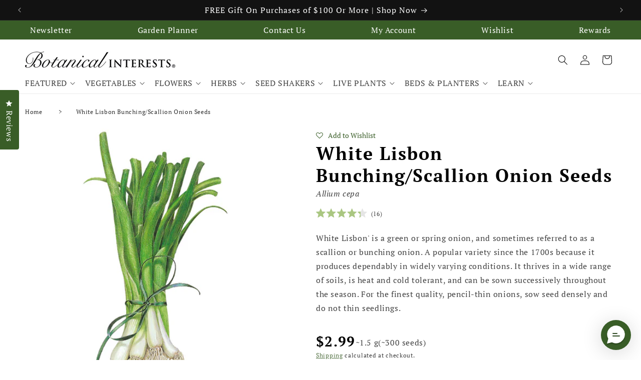

--- FILE ---
content_type: text/html; charset=utf-8
request_url: https://www.botanicalinterests.com/products/white-lisbon-bunching-scallion-onion-seeds
body_size: 75889
content:
<!doctype html>
<html class="no-js" lang="en">
  <head>
    <script src="https://code.jquery.com/jquery-3.6.4.min.js"></script>


 <script>
  $(window).scroll(function() {
    if (document.getElementById('limoniapps-discountninja-stickybar-wrapper')) {
      var targetOffset = $('.announcement-bar-section').offset().top;
      function toggleBodyClass() {
        var scrollPosition = $(window).scrollTop();
        if (scrollPosition > targetOffset) {
          $('body').addClass('scrolled');
        } else {
          $('body').removeClass('scrolled');
        }
      }
       
      toggleBodyClass();

      
        
            var elementHeight = $("#limoniapps-discountninja-stickybar-wrapper").height();
            document.documentElement.style.setProperty('--limo-height', elementHeight + 'px');
            toggleBodyClass();
        
       

      };
      });
  </script> 
    <meta charset="utf-8">
    <meta http-equiv="X-UA-Compatible" content="IE=edge">
    <meta name="viewport" content="width=device-width,initial-scale=1">
    <meta name="theme-color" content="">
    <meta name="google-site-verification" content="VmDK6AF2lZWyy8UVXAvc6aBTk7AhAPKwwRgk31_n6RQ" />
    <meta name="ahrefs-site-verification" content="f22dad0ca1f23dae0bfbd35e7e8bb99c4ae3dd4bad2131737d9e6a65f600ec6c">
    <link rel="canonical" href="https://www.botanicalinterests.com/products/white-lisbon-bunching-scallion-onion-seeds">



    

    <!-- Google tag (gtag.js) -->
<script async src="https://www.googletagmanager.com/gtag/js?id=AW-595051564"></script>
<script>
  window.dataLayer = window.dataLayer || [];
  function gtag(){dataLayer.push(arguments);}
  gtag('js', new Date());

  gtag('config', 'AW-595051564');
</script><link rel="icon" type="image/png" href="//www.botanicalinterests.com/cdn/shop/files/bi.png?crop=center&height=32&v=1731099500&width=32"><link rel="preconnect" href="https://fonts.shopifycdn.com" crossorigin><title>
      White Lisbon Bunching/Scallion Onion Seeds
 &ndash; Botanical Interests</title>

    
      <meta name="description" content="White Lisbon&#39; is a green or spring onion, and sometimes referred to as a scallion or bunching onion. A popular variety since the 1700s because it produces dependably in widely varying conditions. It thrives in a wide range of soils, is heat and cold tolerant, and can be sown successively throughout the season. For the ">
    

    

<meta property="og:site_name" content="Botanical Interests">
<meta property="og:url" content="https://www.botanicalinterests.com/products/white-lisbon-bunching-scallion-onion-seeds">
<meta property="og:title" content="White Lisbon Bunching/Scallion Onion Seeds">
<meta property="og:type" content="product">
<meta property="og:description" content="White Lisbon&#39; is a green or spring onion, and sometimes referred to as a scallion or bunching onion. A popular variety since the 1700s because it produces dependably in widely varying conditions. It thrives in a wide range of soils, is heat and cold tolerant, and can be sown successively throughout the season. For the "><meta property="og:image" content="http://www.botanicalinterests.com/cdn/shop/files/0031i_Onion-Bunching-White-Lisbon_998de5c3-3338-4e5d-8c87-6180c06d94fb.jpg?v=1764610929">
  <meta property="og:image:secure_url" content="https://www.botanicalinterests.com/cdn/shop/files/0031i_Onion-Bunching-White-Lisbon_998de5c3-3338-4e5d-8c87-6180c06d94fb.jpg?v=1764610929">
  <meta property="og:image:width" content="800">
  <meta property="og:image:height" content="800"><meta property="og:price:amount" content="2.99">
  <meta property="og:price:currency" content="USD"><meta name="twitter:card" content="summary_large_image">
<meta name="twitter:title" content="White Lisbon Bunching/Scallion Onion Seeds">
<meta name="twitter:description" content="White Lisbon&#39; is a green or spring onion, and sometimes referred to as a scallion or bunching onion. A popular variety since the 1700s because it produces dependably in widely varying conditions. It thrives in a wide range of soils, is heat and cold tolerant, and can be sown successively throughout the season. For the ">




    <script src="//www.botanicalinterests.com/cdn/shop/t/39/assets/constants.js?v=58251544750838685771761256383" defer="defer"></script>
    <script src="//www.botanicalinterests.com/cdn/shop/t/39/assets/pubsub.js?v=158357773527763999511761256381" defer="defer"></script>
    <script src="//www.botanicalinterests.com/cdn/shop/t/39/assets/global.js?v=37284204640041572741761256382" defer="defer"></script><script src="//www.botanicalinterests.com/cdn/shop/t/39/assets/animations.js?v=88693664871331136111761256381" defer="defer"></script><script>window.performance && window.performance.mark && window.performance.mark('shopify.content_for_header.start');</script><meta name="google-site-verification" content="FtfRl4sdz0UcsbJl054qDVnCsyX2NCgMzhjKZxfJzmY">
<meta id="shopify-digital-wallet" name="shopify-digital-wallet" content="/65856930045/digital_wallets/dialog">
<meta name="shopify-checkout-api-token" content="b4b4120d7ffa26c1f00db8de5c6e3c62">
<link rel="alternate" type="application/json+oembed" href="https://www.botanicalinterests.com/products/white-lisbon-bunching-scallion-onion-seeds.oembed">
<script async="async" src="/checkouts/internal/preloads.js?locale=en-US"></script>
<link rel="preconnect" href="https://shop.app" crossorigin="anonymous">
<script async="async" src="https://shop.app/checkouts/internal/preloads.js?locale=en-US&shop_id=65856930045" crossorigin="anonymous"></script>
<script id="apple-pay-shop-capabilities" type="application/json">{"shopId":65856930045,"countryCode":"US","currencyCode":"USD","merchantCapabilities":["supports3DS"],"merchantId":"gid:\/\/shopify\/Shop\/65856930045","merchantName":"Botanical Interests","requiredBillingContactFields":["postalAddress","email"],"requiredShippingContactFields":["postalAddress","email"],"shippingType":"shipping","supportedNetworks":["visa","masterCard","amex","discover","elo","jcb"],"total":{"type":"pending","label":"Botanical Interests","amount":"1.00"},"shopifyPaymentsEnabled":true,"supportsSubscriptions":true}</script>
<script id="shopify-features" type="application/json">{"accessToken":"b4b4120d7ffa26c1f00db8de5c6e3c62","betas":["rich-media-storefront-analytics"],"domain":"www.botanicalinterests.com","predictiveSearch":true,"shopId":65856930045,"locale":"en"}</script>
<script>var Shopify = Shopify || {};
Shopify.shop = "epic-gardening-uk.myshopify.com";
Shopify.locale = "en";
Shopify.currency = {"active":"USD","rate":"1.0"};
Shopify.country = "US";
Shopify.theme = {"name":"bio\/master","id":155437367549,"schema_name":"Dawn","schema_version":"13.0.1","theme_store_id":null,"role":"main"};
Shopify.theme.handle = "null";
Shopify.theme.style = {"id":null,"handle":null};
Shopify.cdnHost = "www.botanicalinterests.com/cdn";
Shopify.routes = Shopify.routes || {};
Shopify.routes.root = "/";</script>
<script type="module">!function(o){(o.Shopify=o.Shopify||{}).modules=!0}(window);</script>
<script>!function(o){function n(){var o=[];function n(){o.push(Array.prototype.slice.apply(arguments))}return n.q=o,n}var t=o.Shopify=o.Shopify||{};t.loadFeatures=n(),t.autoloadFeatures=n()}(window);</script>
<script>
  window.ShopifyPay = window.ShopifyPay || {};
  window.ShopifyPay.apiHost = "shop.app\/pay";
  window.ShopifyPay.redirectState = null;
</script>
<script id="shop-js-analytics" type="application/json">{"pageType":"product"}</script>
<script defer="defer" async type="module" src="//www.botanicalinterests.com/cdn/shopifycloud/shop-js/modules/v2/client.init-shop-cart-sync_BN7fPSNr.en.esm.js"></script>
<script defer="defer" async type="module" src="//www.botanicalinterests.com/cdn/shopifycloud/shop-js/modules/v2/chunk.common_Cbph3Kss.esm.js"></script>
<script defer="defer" async type="module" src="//www.botanicalinterests.com/cdn/shopifycloud/shop-js/modules/v2/chunk.modal_DKumMAJ1.esm.js"></script>
<script type="module">
  await import("//www.botanicalinterests.com/cdn/shopifycloud/shop-js/modules/v2/client.init-shop-cart-sync_BN7fPSNr.en.esm.js");
await import("//www.botanicalinterests.com/cdn/shopifycloud/shop-js/modules/v2/chunk.common_Cbph3Kss.esm.js");
await import("//www.botanicalinterests.com/cdn/shopifycloud/shop-js/modules/v2/chunk.modal_DKumMAJ1.esm.js");

  window.Shopify.SignInWithShop?.initShopCartSync?.({"fedCMEnabled":true,"windoidEnabled":true});

</script>
<script defer="defer" async type="module" src="//www.botanicalinterests.com/cdn/shopifycloud/shop-js/modules/v2/client.payment-terms_BxzfvcZJ.en.esm.js"></script>
<script defer="defer" async type="module" src="//www.botanicalinterests.com/cdn/shopifycloud/shop-js/modules/v2/chunk.common_Cbph3Kss.esm.js"></script>
<script defer="defer" async type="module" src="//www.botanicalinterests.com/cdn/shopifycloud/shop-js/modules/v2/chunk.modal_DKumMAJ1.esm.js"></script>
<script type="module">
  await import("//www.botanicalinterests.com/cdn/shopifycloud/shop-js/modules/v2/client.payment-terms_BxzfvcZJ.en.esm.js");
await import("//www.botanicalinterests.com/cdn/shopifycloud/shop-js/modules/v2/chunk.common_Cbph3Kss.esm.js");
await import("//www.botanicalinterests.com/cdn/shopifycloud/shop-js/modules/v2/chunk.modal_DKumMAJ1.esm.js");

  
</script>
<script>
  window.Shopify = window.Shopify || {};
  if (!window.Shopify.featureAssets) window.Shopify.featureAssets = {};
  window.Shopify.featureAssets['shop-js'] = {"shop-cart-sync":["modules/v2/client.shop-cart-sync_CJVUk8Jm.en.esm.js","modules/v2/chunk.common_Cbph3Kss.esm.js","modules/v2/chunk.modal_DKumMAJ1.esm.js"],"init-fed-cm":["modules/v2/client.init-fed-cm_7Fvt41F4.en.esm.js","modules/v2/chunk.common_Cbph3Kss.esm.js","modules/v2/chunk.modal_DKumMAJ1.esm.js"],"init-shop-email-lookup-coordinator":["modules/v2/client.init-shop-email-lookup-coordinator_Cc088_bR.en.esm.js","modules/v2/chunk.common_Cbph3Kss.esm.js","modules/v2/chunk.modal_DKumMAJ1.esm.js"],"init-windoid":["modules/v2/client.init-windoid_hPopwJRj.en.esm.js","modules/v2/chunk.common_Cbph3Kss.esm.js","modules/v2/chunk.modal_DKumMAJ1.esm.js"],"shop-button":["modules/v2/client.shop-button_B0jaPSNF.en.esm.js","modules/v2/chunk.common_Cbph3Kss.esm.js","modules/v2/chunk.modal_DKumMAJ1.esm.js"],"shop-cash-offers":["modules/v2/client.shop-cash-offers_DPIskqss.en.esm.js","modules/v2/chunk.common_Cbph3Kss.esm.js","modules/v2/chunk.modal_DKumMAJ1.esm.js"],"shop-toast-manager":["modules/v2/client.shop-toast-manager_CK7RT69O.en.esm.js","modules/v2/chunk.common_Cbph3Kss.esm.js","modules/v2/chunk.modal_DKumMAJ1.esm.js"],"init-shop-cart-sync":["modules/v2/client.init-shop-cart-sync_BN7fPSNr.en.esm.js","modules/v2/chunk.common_Cbph3Kss.esm.js","modules/v2/chunk.modal_DKumMAJ1.esm.js"],"init-customer-accounts-sign-up":["modules/v2/client.init-customer-accounts-sign-up_CfPf4CXf.en.esm.js","modules/v2/client.shop-login-button_DeIztwXF.en.esm.js","modules/v2/chunk.common_Cbph3Kss.esm.js","modules/v2/chunk.modal_DKumMAJ1.esm.js"],"pay-button":["modules/v2/client.pay-button_CgIwFSYN.en.esm.js","modules/v2/chunk.common_Cbph3Kss.esm.js","modules/v2/chunk.modal_DKumMAJ1.esm.js"],"init-customer-accounts":["modules/v2/client.init-customer-accounts_DQ3x16JI.en.esm.js","modules/v2/client.shop-login-button_DeIztwXF.en.esm.js","modules/v2/chunk.common_Cbph3Kss.esm.js","modules/v2/chunk.modal_DKumMAJ1.esm.js"],"avatar":["modules/v2/client.avatar_BTnouDA3.en.esm.js"],"init-shop-for-new-customer-accounts":["modules/v2/client.init-shop-for-new-customer-accounts_CsZy_esa.en.esm.js","modules/v2/client.shop-login-button_DeIztwXF.en.esm.js","modules/v2/chunk.common_Cbph3Kss.esm.js","modules/v2/chunk.modal_DKumMAJ1.esm.js"],"shop-follow-button":["modules/v2/client.shop-follow-button_BRMJjgGd.en.esm.js","modules/v2/chunk.common_Cbph3Kss.esm.js","modules/v2/chunk.modal_DKumMAJ1.esm.js"],"checkout-modal":["modules/v2/client.checkout-modal_B9Drz_yf.en.esm.js","modules/v2/chunk.common_Cbph3Kss.esm.js","modules/v2/chunk.modal_DKumMAJ1.esm.js"],"shop-login-button":["modules/v2/client.shop-login-button_DeIztwXF.en.esm.js","modules/v2/chunk.common_Cbph3Kss.esm.js","modules/v2/chunk.modal_DKumMAJ1.esm.js"],"lead-capture":["modules/v2/client.lead-capture_DXYzFM3R.en.esm.js","modules/v2/chunk.common_Cbph3Kss.esm.js","modules/v2/chunk.modal_DKumMAJ1.esm.js"],"shop-login":["modules/v2/client.shop-login_CA5pJqmO.en.esm.js","modules/v2/chunk.common_Cbph3Kss.esm.js","modules/v2/chunk.modal_DKumMAJ1.esm.js"],"payment-terms":["modules/v2/client.payment-terms_BxzfvcZJ.en.esm.js","modules/v2/chunk.common_Cbph3Kss.esm.js","modules/v2/chunk.modal_DKumMAJ1.esm.js"]};
</script>
<script>(function() {
  var isLoaded = false;
  function asyncLoad() {
    if (isLoaded) return;
    isLoaded = true;
    var urls = ["https:\/\/loox.io\/widget\/4ylGSQM0Rn\/loox.1681927059829.js?shop=epic-gardening-uk.myshopify.com","https:\/\/d23dclunsivw3h.cloudfront.net\/redirect-app.js?shop=epic-gardening-uk.myshopify.com","https:\/\/static.shareasale.com\/json\/shopify\/deduplication.js?shop=epic-gardening-uk.myshopify.com","https:\/\/static.shareasale.com\/json\/shopify\/shareasale-tracking.js?sasmid=28945\u0026ssmtid=88147\u0026shop=epic-gardening-uk.myshopify.com","https:\/\/assets.smartwishlist.webmarked.net\/static\/v6\/smartwishlist.js?shop=epic-gardening-uk.myshopify.com","https:\/\/cdn-scripts.signifyd.com\/shopify\/script-tag.js?shop=epic-gardening-uk.myshopify.com","https:\/\/superfiliate-cdn.com\/storefront.js?shop=epic-gardening-uk.myshopify.com","https:\/\/pps.triplewhale.systems\/main.js?shop=epic-gardening-uk.myshopify.com","https:\/\/omnisnippet1.com\/platforms\/shopify.js?source=scriptTag\u0026v=2025-05-16T14\u0026shop=epic-gardening-uk.myshopify.com","https:\/\/cdn.richpanel.com\/js\/richpanel_shopify_script.js?appClientId=epicgardening7351\u0026tenantId=epicgardening735\u0026shop=epic-gardening-uk.myshopify.com\u0026shop=epic-gardening-uk.myshopify.com"];
    for (var i = 0; i < urls.length; i++) {
      var s = document.createElement('script');
      s.type = 'text/javascript';
      s.async = true;
      s.src = urls[i];
      var x = document.getElementsByTagName('script')[0];
      x.parentNode.insertBefore(s, x);
    }
  };
  if(window.attachEvent) {
    window.attachEvent('onload', asyncLoad);
  } else {
    window.addEventListener('load', asyncLoad, false);
  }
})();</script>
<script id="__st">var __st={"a":65856930045,"offset":-25200,"reqid":"54c453cb-ee64-43f5-b309-d0d361d75b42-1769915117","pageurl":"www.botanicalinterests.com\/products\/white-lisbon-bunching-scallion-onion-seeds","u":"9bcdfc61b515","p":"product","rtyp":"product","rid":8083618169085};</script>
<script>window.ShopifyPaypalV4VisibilityTracking = true;</script>
<script id="captcha-bootstrap">!function(){'use strict';const t='contact',e='account',n='new_comment',o=[[t,t],['blogs',n],['comments',n],[t,'customer']],c=[[e,'customer_login'],[e,'guest_login'],[e,'recover_customer_password'],[e,'create_customer']],r=t=>t.map((([t,e])=>`form[action*='/${t}']:not([data-nocaptcha='true']) input[name='form_type'][value='${e}']`)).join(','),a=t=>()=>t?[...document.querySelectorAll(t)].map((t=>t.form)):[];function s(){const t=[...o],e=r(t);return a(e)}const i='password',u='form_key',d=['recaptcha-v3-token','g-recaptcha-response','h-captcha-response',i],f=()=>{try{return window.sessionStorage}catch{return}},m='__shopify_v',_=t=>t.elements[u];function p(t,e,n=!1){try{const o=window.sessionStorage,c=JSON.parse(o.getItem(e)),{data:r}=function(t){const{data:e,action:n}=t;return t[m]||n?{data:e,action:n}:{data:t,action:n}}(c);for(const[e,n]of Object.entries(r))t.elements[e]&&(t.elements[e].value=n);n&&o.removeItem(e)}catch(o){console.error('form repopulation failed',{error:o})}}const l='form_type',E='cptcha';function T(t){t.dataset[E]=!0}const w=window,h=w.document,L='Shopify',v='ce_forms',y='captcha';let A=!1;((t,e)=>{const n=(g='f06e6c50-85a8-45c8-87d0-21a2b65856fe',I='https://cdn.shopify.com/shopifycloud/storefront-forms-hcaptcha/ce_storefront_forms_captcha_hcaptcha.v1.5.2.iife.js',D={infoText:'Protected by hCaptcha',privacyText:'Privacy',termsText:'Terms'},(t,e,n)=>{const o=w[L][v],c=o.bindForm;if(c)return c(t,g,e,D).then(n);var r;o.q.push([[t,g,e,D],n]),r=I,A||(h.body.append(Object.assign(h.createElement('script'),{id:'captcha-provider',async:!0,src:r})),A=!0)});var g,I,D;w[L]=w[L]||{},w[L][v]=w[L][v]||{},w[L][v].q=[],w[L][y]=w[L][y]||{},w[L][y].protect=function(t,e){n(t,void 0,e),T(t)},Object.freeze(w[L][y]),function(t,e,n,w,h,L){const[v,y,A,g]=function(t,e,n){const i=e?o:[],u=t?c:[],d=[...i,...u],f=r(d),m=r(i),_=r(d.filter((([t,e])=>n.includes(e))));return[a(f),a(m),a(_),s()]}(w,h,L),I=t=>{const e=t.target;return e instanceof HTMLFormElement?e:e&&e.form},D=t=>v().includes(t);t.addEventListener('submit',(t=>{const e=I(t);if(!e)return;const n=D(e)&&!e.dataset.hcaptchaBound&&!e.dataset.recaptchaBound,o=_(e),c=g().includes(e)&&(!o||!o.value);(n||c)&&t.preventDefault(),c&&!n&&(function(t){try{if(!f())return;!function(t){const e=f();if(!e)return;const n=_(t);if(!n)return;const o=n.value;o&&e.removeItem(o)}(t);const e=Array.from(Array(32),(()=>Math.random().toString(36)[2])).join('');!function(t,e){_(t)||t.append(Object.assign(document.createElement('input'),{type:'hidden',name:u})),t.elements[u].value=e}(t,e),function(t,e){const n=f();if(!n)return;const o=[...t.querySelectorAll(`input[type='${i}']`)].map((({name:t})=>t)),c=[...d,...o],r={};for(const[a,s]of new FormData(t).entries())c.includes(a)||(r[a]=s);n.setItem(e,JSON.stringify({[m]:1,action:t.action,data:r}))}(t,e)}catch(e){console.error('failed to persist form',e)}}(e),e.submit())}));const S=(t,e)=>{t&&!t.dataset[E]&&(n(t,e.some((e=>e===t))),T(t))};for(const o of['focusin','change'])t.addEventListener(o,(t=>{const e=I(t);D(e)&&S(e,y())}));const B=e.get('form_key'),M=e.get(l),P=B&&M;t.addEventListener('DOMContentLoaded',(()=>{const t=y();if(P)for(const e of t)e.elements[l].value===M&&p(e,B);[...new Set([...A(),...v().filter((t=>'true'===t.dataset.shopifyCaptcha))])].forEach((e=>S(e,t)))}))}(h,new URLSearchParams(w.location.search),n,t,e,['guest_login'])})(!0,!0)}();</script>
<script integrity="sha256-4kQ18oKyAcykRKYeNunJcIwy7WH5gtpwJnB7kiuLZ1E=" data-source-attribution="shopify.loadfeatures" defer="defer" src="//www.botanicalinterests.com/cdn/shopifycloud/storefront/assets/storefront/load_feature-a0a9edcb.js" crossorigin="anonymous"></script>
<script crossorigin="anonymous" defer="defer" src="//www.botanicalinterests.com/cdn/shopifycloud/storefront/assets/shopify_pay/storefront-65b4c6d7.js?v=20250812"></script>
<script data-source-attribution="shopify.dynamic_checkout.dynamic.init">var Shopify=Shopify||{};Shopify.PaymentButton=Shopify.PaymentButton||{isStorefrontPortableWallets:!0,init:function(){window.Shopify.PaymentButton.init=function(){};var t=document.createElement("script");t.src="https://www.botanicalinterests.com/cdn/shopifycloud/portable-wallets/latest/portable-wallets.en.js",t.type="module",document.head.appendChild(t)}};
</script>
<script data-source-attribution="shopify.dynamic_checkout.buyer_consent">
  function portableWalletsHideBuyerConsent(e){var t=document.getElementById("shopify-buyer-consent"),n=document.getElementById("shopify-subscription-policy-button");t&&n&&(t.classList.add("hidden"),t.setAttribute("aria-hidden","true"),n.removeEventListener("click",e))}function portableWalletsShowBuyerConsent(e){var t=document.getElementById("shopify-buyer-consent"),n=document.getElementById("shopify-subscription-policy-button");t&&n&&(t.classList.remove("hidden"),t.removeAttribute("aria-hidden"),n.addEventListener("click",e))}window.Shopify?.PaymentButton&&(window.Shopify.PaymentButton.hideBuyerConsent=portableWalletsHideBuyerConsent,window.Shopify.PaymentButton.showBuyerConsent=portableWalletsShowBuyerConsent);
</script>
<script data-source-attribution="shopify.dynamic_checkout.cart.bootstrap">document.addEventListener("DOMContentLoaded",(function(){function t(){return document.querySelector("shopify-accelerated-checkout-cart, shopify-accelerated-checkout")}if(t())Shopify.PaymentButton.init();else{new MutationObserver((function(e,n){t()&&(Shopify.PaymentButton.init(),n.disconnect())})).observe(document.body,{childList:!0,subtree:!0})}}));
</script>
<link id="shopify-accelerated-checkout-styles" rel="stylesheet" media="screen" href="https://www.botanicalinterests.com/cdn/shopifycloud/portable-wallets/latest/accelerated-checkout-backwards-compat.css" crossorigin="anonymous">
<style id="shopify-accelerated-checkout-cart">
        #shopify-buyer-consent {
  margin-top: 1em;
  display: inline-block;
  width: 100%;
}

#shopify-buyer-consent.hidden {
  display: none;
}

#shopify-subscription-policy-button {
  background: none;
  border: none;
  padding: 0;
  text-decoration: underline;
  font-size: inherit;
  cursor: pointer;
}

#shopify-subscription-policy-button::before {
  box-shadow: none;
}

      </style>
<script id="sections-script" data-sections="header" defer="defer" src="//www.botanicalinterests.com/cdn/shop/t/39/compiled_assets/scripts.js?v=13176"></script>
<script>window.performance && window.performance.mark && window.performance.mark('shopify.content_for_header.end');</script>


    <style data-shopify>
      @font-face {
  font-family: "PT Serif";
  font-weight: 400;
  font-style: normal;
  font-display: swap;
  src: url("//www.botanicalinterests.com/cdn/fonts/pt_serif/ptserif_n4.5dc26655329dc6264a046fc444eea109ea514d3d.woff2") format("woff2"),
       url("//www.botanicalinterests.com/cdn/fonts/pt_serif/ptserif_n4.1549d2c00b7c71aa534c98bf662cdf9b8ae01b92.woff") format("woff");
}

      @font-face {
  font-family: "PT Serif";
  font-weight: 700;
  font-style: normal;
  font-display: swap;
  src: url("//www.botanicalinterests.com/cdn/fonts/pt_serif/ptserif_n7.05b01f581be1e3c8aaf548f8c90656344869b497.woff2") format("woff2"),
       url("//www.botanicalinterests.com/cdn/fonts/pt_serif/ptserif_n7.f17e4873a71012cbec67e4ce660216ff0a1a81c8.woff") format("woff");
}

      @font-face {
  font-family: "PT Serif";
  font-weight: 400;
  font-style: italic;
  font-display: swap;
  src: url("//www.botanicalinterests.com/cdn/fonts/pt_serif/ptserif_i4.1afa02f8df7ccae6643176d4e6d154b743bbe421.woff2") format("woff2"),
       url("//www.botanicalinterests.com/cdn/fonts/pt_serif/ptserif_i4.7f2e0dc06d42deb66485d571450c1756b37093e3.woff") format("woff");
}

      @font-face {
  font-family: "PT Serif";
  font-weight: 700;
  font-style: italic;
  font-display: swap;
  src: url("//www.botanicalinterests.com/cdn/fonts/pt_serif/ptserif_i7.4ff1f7baaf6f5304a2181c5d610af6ed12b35185.woff2") format("woff2"),
       url("//www.botanicalinterests.com/cdn/fonts/pt_serif/ptserif_i7.2848bc6aae0dac68eb07fe4fc086069a0c77264c.woff") format("woff");
}

      @font-face {
  font-family: "PT Serif";
  font-weight: 400;
  font-style: normal;
  font-display: swap;
  src: url("//www.botanicalinterests.com/cdn/fonts/pt_serif/ptserif_n4.5dc26655329dc6264a046fc444eea109ea514d3d.woff2") format("woff2"),
       url("//www.botanicalinterests.com/cdn/fonts/pt_serif/ptserif_n4.1549d2c00b7c71aa534c98bf662cdf9b8ae01b92.woff") format("woff");
}


      
        :root,
        .color-scheme-1 {
          --color-background: 255,255,255;
        
          --gradient-background: #ffffff;
        

        

        --color-foreground: 0,0,0;
        --color-background-contrast: 191,191,191;
        --color-shadow: 18,18,18;
        --color-button: 57,93,39;
        --color-button-text: 255,255,255;
        --color-secondary-button: 255,255,255;
        --color-secondary-button-text: 57,93,39;
        --color-link: 57,93,39;
        --color-badge-foreground: 0,0,0;
        --color-badge-background: 255,255,255;
        --color-badge-border: 0,0,0;
        --payment-terms-background-color: rgb(255 255 255);
      }
      
        
        .color-scheme-2 {
          --color-background: 243,243,243;
        
          --gradient-background: #f3f3f3;
        

        

        --color-foreground: 0,0,0;
        --color-background-contrast: 179,179,179;
        --color-shadow: 18,18,18;
        --color-button: 57,93,39;
        --color-button-text: 255,255,255;
        --color-secondary-button: 243,243,243;
        --color-secondary-button-text: 57,93,39;
        --color-link: 57,93,39;
        --color-badge-foreground: 0,0,0;
        --color-badge-background: 243,243,243;
        --color-badge-border: 0,0,0;
        --payment-terms-background-color: rgb(243 243 243);
      }
      
        
        .color-scheme-3 {
          --color-background: 57,93,39;
        
          --gradient-background: #395d27;
        

        

        --color-foreground: 255,255,255;
        --color-background-contrast: 2,3,1;
        --color-shadow: 18,18,18;
        --color-button: 255,255,255;
        --color-button-text: 0,0,0;
        --color-secondary-button: 57,93,39;
        --color-secondary-button-text: 255,255,255;
        --color-link: 255,255,255;
        --color-badge-foreground: 255,255,255;
        --color-badge-background: 57,93,39;
        --color-badge-border: 255,255,255;
        --payment-terms-background-color: rgb(57 93 39);
      }
      
        
        .color-scheme-4 {
          --color-background: 18,18,18;
        
          --gradient-background: #121212;
        

        

        --color-foreground: 255,255,255;
        --color-background-contrast: 146,146,146;
        --color-shadow: 18,18,18;
        --color-button: 255,255,255;
        --color-button-text: 18,18,18;
        --color-secondary-button: 18,18,18;
        --color-secondary-button-text: 255,255,255;
        --color-link: 255,255,255;
        --color-badge-foreground: 255,255,255;
        --color-badge-background: 18,18,18;
        --color-badge-border: 255,255,255;
        --payment-terms-background-color: rgb(18 18 18);
      }
      
        
        .color-scheme-5 {
          --color-background: 170,199,129;
        
          --gradient-background: #aac781;
        

        

        --color-foreground: 0,0,0;
        --color-background-contrast: 107,139,62;
        --color-shadow: 18,18,18;
        --color-button: 255,255,255;
        --color-button-text: 170,199,129;
        --color-secondary-button: 170,199,129;
        --color-secondary-button-text: 255,255,255;
        --color-link: 255,255,255;
        --color-badge-foreground: 0,0,0;
        --color-badge-background: 170,199,129;
        --color-badge-border: 0,0,0;
        --payment-terms-background-color: rgb(170 199 129);
      }
      
        
        .color-scheme-906d3e58-6229-463f-882d-a54bc58ce21a {
          --color-background: 255,255,255;
        
          --gradient-background: #ffffff;
        

        

        --color-foreground: 0,0,0;
        --color-background-contrast: 191,191,191;
        --color-shadow: 18,18,18;
        --color-button: 57,93,39;
        --color-button-text: 255,255,255;
        --color-secondary-button: 255,255,255;
        --color-secondary-button-text: 255,255,255;
        --color-link: 255,255,255;
        --color-badge-foreground: 0,0,0;
        --color-badge-background: 255,255,255;
        --color-badge-border: 0,0,0;
        --payment-terms-background-color: rgb(255 255 255);
      }
      

      body, .color-scheme-1, .color-scheme-2, .color-scheme-3, .color-scheme-4, .color-scheme-5, .color-scheme-906d3e58-6229-463f-882d-a54bc58ce21a {
        color: rgba(var(--color-foreground), 0.75);
        background-color: rgb(var(--color-background));
      }

      :root {
        --font-body-family: "PT Serif", serif;
        --font-body-style: normal;
        --font-body-weight: 400;
        --font-body-weight-bold: 700;

        --font-heading-family: "PT Serif", serif;
        --font-heading-style: normal;
        --font-heading-weight: 400;

        --font-body-scale: 1.0;
        --font-heading-scale: 1.25;

        --media-padding: px;
        --media-border-opacity: 0.05;
        --media-border-width: 0px;
        --media-radius: 0px;
        --media-shadow-opacity: 0.0;
        --media-shadow-horizontal-offset: 0px;
        --media-shadow-vertical-offset: 4px;
        --media-shadow-blur-radius: 5px;
        --media-shadow-visible: 0;

        --page-width: 130rem;
        --page-width-margin: 0rem;

        --product-card-image-padding: 0.0rem;
        --product-card-corner-radius: 0.0rem;
        --product-card-text-alignment: left;
        --product-card-border-width: 0.0rem;
        --product-card-border-opacity: 0.1;
        --product-card-shadow-opacity: 0.0;
        --product-card-shadow-visible: 0;
        --product-card-shadow-horizontal-offset: 0.0rem;
        --product-card-shadow-vertical-offset: 0.4rem;
        --product-card-shadow-blur-radius: 0.5rem;

        --collection-card-image-padding: 0.0rem;
        --collection-card-corner-radius: 0.0rem;
        --collection-card-text-alignment: center;
        --collection-card-border-width: 0.0rem;
        --collection-card-border-opacity: 0.1;
        --collection-card-shadow-opacity: 0.0;
        --collection-card-shadow-visible: 0;
        --collection-card-shadow-horizontal-offset: 0.0rem;
        --collection-card-shadow-vertical-offset: 0.4rem;
        --collection-card-shadow-blur-radius: 0.5rem;

        --blog-card-image-padding: 0.0rem;
        --blog-card-corner-radius: 0.0rem;
        --blog-card-text-alignment: center;
        --blog-card-border-width: 0.0rem;
        --blog-card-border-opacity: 0.1;
        --blog-card-shadow-opacity: 0.0;
        --blog-card-shadow-visible: 0;
        --blog-card-shadow-horizontal-offset: 0.0rem;
        --blog-card-shadow-vertical-offset: 0.4rem;
        --blog-card-shadow-blur-radius: 0.5rem;

        --badge-corner-radius: 4.0rem;

        --popup-border-width: 1px;
        --popup-border-opacity: 0.1;
        --popup-corner-radius: 0px;
        --popup-shadow-opacity: 0.0;
        --popup-shadow-horizontal-offset: 0px;
        --popup-shadow-vertical-offset: 4px;
        --popup-shadow-blur-radius: 5px;

        --drawer-border-width: 1px;
        --drawer-border-opacity: 0.1;
        --drawer-shadow-opacity: 0.0;
        --drawer-shadow-horizontal-offset: 0px;
        --drawer-shadow-vertical-offset: 4px;
        --drawer-shadow-blur-radius: 5px;

        --spacing-sections-desktop: 0px;
        --spacing-sections-mobile: 0px;

        --grid-desktop-vertical-spacing: 16px;
        --grid-desktop-horizontal-spacing: 16px;
        --grid-mobile-vertical-spacing: 8px;
        --grid-mobile-horizontal-spacing: 8px;

        --text-boxes-border-opacity: 0.1;
        --text-boxes-border-width: 0px;
        --text-boxes-radius: 0px;
        --text-boxes-shadow-opacity: 0.0;
        --text-boxes-shadow-visible: 0;
        --text-boxes-shadow-horizontal-offset: 0px;
        --text-boxes-shadow-vertical-offset: 4px;
        --text-boxes-shadow-blur-radius: 5px;

        --buttons-radius: 0px;
        --buttons-radius-outset: 0px;
        --buttons-border-width: 1px;
        --buttons-border-opacity: 1.0;
        --buttons-shadow-opacity: 0.0;
        --buttons-shadow-visible: 0;
        --buttons-shadow-horizontal-offset: 0px;
        --buttons-shadow-vertical-offset: 4px;
        --buttons-shadow-blur-radius: 5px;
        --buttons-border-offset: 0px;

        --inputs-radius: 0px;
        --inputs-border-width: 1px;
        --inputs-border-opacity: 0.55;
        --inputs-shadow-opacity: 0.0;
        --inputs-shadow-horizontal-offset: 0px;
        --inputs-margin-offset: 0px;
        --inputs-shadow-vertical-offset: 4px;
        --inputs-shadow-blur-radius: 5px;
        --inputs-radius-outset: 0px;

        --variant-pills-radius: 40px;
        --variant-pills-border-width: 1px;
        --variant-pills-border-opacity: 0.55;
        --variant-pills-shadow-opacity: 0.0;
        --variant-pills-shadow-horizontal-offset: 0px;
        --variant-pills-shadow-vertical-offset: 4px;
        --variant-pills-shadow-blur-radius: 5px;
      }

      *,
      *::before,
      *::after {
        box-sizing: inherit;
      }

      html {
        box-sizing: border-box;
        font-size: calc(var(--font-body-scale) * 62.5%);
        height: 100%;
      }

      body {
        display: grid;
        grid-template-rows: auto auto 1fr auto;
        grid-template-columns: 100%;
        min-height: 100%;
        margin: 0;
        font-size: 1.5rem;
        letter-spacing: 0.06rem;
        line-height: calc(1 + 0.8 / var(--font-body-scale));
        font-family: var(--font-body-family);
        font-style: var(--font-body-style);
        font-weight: var(--font-body-weight);
      }

      @media screen and (min-width: 750px) {
        body {
          font-size: 1.6rem;
        }
      }
    </style>

    <link href="//www.botanicalinterests.com/cdn/shop/t/39/assets/base.css?v=144989808484314520161765373731" rel="stylesheet" type="text/css" media="all" />
    <link href="//www.botanicalinterests.com/cdn/shop/t/39/assets/custom.css?v=132407419782557667811768434320" rel="stylesheet" type="text/css" media="all" />
    <link href="//www.botanicalinterests.com/cdn/shop/t/39/assets/bf-countdown-timer.css?v=94763977315295187901764084401" rel="stylesheet" type="text/css" media="all" />
<link rel="preload" as="font" href="//www.botanicalinterests.com/cdn/fonts/pt_serif/ptserif_n4.5dc26655329dc6264a046fc444eea109ea514d3d.woff2" type="font/woff2" crossorigin><link rel="preload" as="font" href="//www.botanicalinterests.com/cdn/fonts/pt_serif/ptserif_n4.5dc26655329dc6264a046fc444eea109ea514d3d.woff2" type="font/woff2" crossorigin><link
        rel="stylesheet"
        href="//www.botanicalinterests.com/cdn/shop/t/39/assets/component-predictive-search.css?v=118923337488134913561761256381"
        media="print"
        onload="this.media='all'"
      ><script>
      document.documentElement.className = document.documentElement.className.replace('no-js', 'js');
      if (Shopify.designMode) {
        document.documentElement.classList.add('shopify-design-mode');
      }
    </script>
  

		<!-- Snippet for Handy -->
		<script id="handy-config">
  window.Handy = {
    parameters: {
      appScriptUrl: "https://ndy.app/script/handy.js",
      devScriptUrl: "https://ndy.app/script/storefront-dev-tool.js",
      apiUrl: "/a/handyx-mini-apps",
      page: "product",
      userTags: null,
      moneyFormat: "${{amount}}"
    }
  }
</script>

<script id="handy-config-loader">
  ;(() => {
    try {
      function loadPersonalConfig() {
        let personalConfig = localStorage.getItem('Handy.parameters')
        if (typeof personalConfig === 'string') {
          return JSON.parse(personalConfig)
        }
      }

      function savePersonalConfig(config) {
        localStorage.setItem('Handy.parameters', JSON.stringify(config, null, 2))
      }

      function isDevParamSpecified() {
        return new URLSearchParams(window.location.search).get('handy-dev') !== null
      }

      let personalConfig = loadPersonalConfig()

      if (isDevParamSpecified()) {
        personalConfig = personalConfig || {}
        personalConfig.dev = true
      }

      if (personalConfig) {
        Object.assign(Handy.parameters, personalConfig)
        savePersonalConfig(personalConfig)
      }
    } catch (err) {}
  })()
</script>

<script id="handy-injector">
  ;(() => {
    let lastScript = document.getElementById('handy-injector')

    function injectScript(url, type) {
      const script = document.createElement('script')
      script.src = url
      script.type = type || ''
      script.async = false
      script.defer = true
      lastScript = lastScript.parentNode.insertBefore(script, lastScript.nextSibling)
    }

    if (Handy.parameters.dev && Handy.parameters.devScriptUrl) {
      injectScript(Handy.parameters.devScriptUrl, Handy.parameters.devScriptType)
    }

    if (Handy.parameters.appScriptUrl) {
      injectScript(Handy.parameters.appScriptUrl, Handy.parameters.appScriptType)
    }
  })()
</script>


     
      <script>
  window.PurpleDotConfig = {
    shopifyCart: {"note":null,"attributes":{},"original_total_price":0,"total_price":0,"total_discount":0,"total_weight":0.0,"item_count":0,"items":[],"requires_shipping":false,"currency":"USD","items_subtotal_price":0,"cart_level_discount_applications":[],"checkout_charge_amount":0},
    shopifyCartString: "{\"note\":null,\"attributes\":{},\"original_total_price\":0,\"total_price\":0,\"total_discount\":0,\"total_weight\":0.0,\"item_count\":0,\"items\":[],\"requires_shipping\":false,\"currency\":\"USD\",\"items_subtotal_price\":0,\"cart_level_discount_applications\":[],\"checkout_charge_amount\":0}",
    shopifyCartSignature: "0cc9da8ebd9281066d1a1ed3e619675ec7b7ff5e652e0acb49c48522157408a5",
    prefillEmail: '',
    prefillShippingAddress: null,
    plp: {
      quickAdd: {
        buttonSelector: '.addsingleproduct'
      },
      hide: ['.product-card-wrapper > #pd-waitlist-info'],
      collectionItemSelector: '.product'
    }
  };
</script>
<script src="https://www.purpledotprice.com/api/v1/init.js?apiKey=44456163-079c-4df3-b8dd-aaa39ba7c7fe"></script>
    

<!-- BEGIN app block: shopify://apps/triplewhale/blocks/triple_pixel_snippet/483d496b-3f1a-4609-aea7-8eee3b6b7a2a --><link rel='preconnect dns-prefetch' href='https://api.config-security.com/' crossorigin />
<link rel='preconnect dns-prefetch' href='https://conf.config-security.com/' crossorigin />
<script>
/* >> TriplePixel :: start*/
window.TriplePixelData={TripleName:"epic-gardening-uk.myshopify.com",ver:"2.16",plat:"SHOPIFY",isHeadless:false,src:'SHOPIFY_EXT',product:{id:"8083618169085",name:`White Lisbon Bunching/Scallion Onion Seeds`,price:"2.99",variant:"43922610585853"},search:"",collection:"",cart:"drawer",template:"product",curr:"USD" || "USD"},function(W,H,A,L,E,_,B,N){function O(U,T,P,H,R){void 0===R&&(R=!1),H=new XMLHttpRequest,P?(H.open("POST",U,!0),H.setRequestHeader("Content-Type","text/plain")):H.open("GET",U,!0),H.send(JSON.stringify(P||{})),H.onreadystatechange=function(){4===H.readyState&&200===H.status?(R=H.responseText,U.includes("/first")?eval(R):P||(N[B]=R)):(299<H.status||H.status<200)&&T&&!R&&(R=!0,O(U,T-1,P))}}if(N=window,!N[H+"sn"]){N[H+"sn"]=1,L=function(){return Date.now().toString(36)+"_"+Math.random().toString(36)};try{A.setItem(H,1+(0|A.getItem(H)||0)),(E=JSON.parse(A.getItem(H+"U")||"[]")).push({u:location.href,r:document.referrer,t:Date.now(),id:L()}),A.setItem(H+"U",JSON.stringify(E))}catch(e){}var i,m,p;A.getItem('"!nC`')||(_=A,A=N,A[H]||(E=A[H]=function(t,e,i){return void 0===i&&(i=[]),"State"==t?E.s:(W=L(),(E._q=E._q||[]).push([W,t,e].concat(i)),W)},E.s="Installed",E._q=[],E.ch=W,B="configSecurityConfModel",N[B]=1,O("https://conf.config-security.com/model",5),i=L(),m=A[atob("c2NyZWVu")],_.setItem("di_pmt_wt",i),p={id:i,action:"profile",avatar:_.getItem("auth-security_rand_salt_"),time:m[atob("d2lkdGg=")]+":"+m[atob("aGVpZ2h0")],host:A.TriplePixelData.TripleName,plat:A.TriplePixelData.plat,url:window.location.href.slice(0,500),ref:document.referrer,ver:A.TriplePixelData.ver},O("https://api.config-security.com/event",5,p),O("https://api.config-security.com/first?host=".concat(p.host,"&plat=").concat(p.plat),5)))}}("","TriplePixel",localStorage);
/* << TriplePixel :: end*/
</script>



<!-- END app block --><!-- BEGIN app block: shopify://apps/superfiliate/blocks/index/f1b76257-4e14-4893-ac41-24d1f75d4c83 --><!-- Start of Superfiliate Extension -->
<script async src="https://superfiliate-cdn.com/storefront.js?shop=epic-gardening-uk.myshopify.com"></script>
<!-- End of Superfiliate Extension -->


<!-- END app block --><!-- BEGIN app block: shopify://apps/intelligems-a-b-testing/blocks/intelligems-script/fa83b64c-0c77-4c0c-b4b2-b94b42f5ef19 --><script>
  window._template = {
    directory: "",
    name: "product",
    suffix: "",
  };
  window.__productIdFromTemplate = 8083618169085;
  window.__plpCollectionIdFromTemplate = null;
  window.igProductData = (function() {
    const data = {};data["8083618169085"] = {
        productId: 8083618169085,
        handle: "white-lisbon-bunching-scallion-onion-seeds",
        tags: ["MDSeeds","vegetables"],
        collectionIds: [411165556989,411320058109,411119812861,411120763133,449034813693,449035043069,439778509053,411119845629,450615247101],
        inventory: 15847,
        lowestVariantPrice: 299
      };return data;
  })();
</script>
<script type="module" blocking="render" fetchpriority="high" src="https://cdn.intelligems.io/esm/7101ed2211e4/bundle.js" data-em-disable async></script>


<!-- END app block --><!-- BEGIN app block: shopify://apps/elevar-conversion-tracking/blocks/dataLayerEmbed/bc30ab68-b15c-4311-811f-8ef485877ad6 -->



<script type="module" dynamic>
  const configUrl = "/a/elevar/static/configs/2bfc3707395bb6e51ad9d12220cf22da4bef994a/config.js";
  const config = (await import(configUrl)).default;
  const scriptUrl = config.script_src_app_theme_embed;

  if (scriptUrl) {
    const { handler } = await import(scriptUrl);

    await handler(
      config,
      {
        cartData: {
  marketId: "11694145789",
  attributes:{},
  cartTotal: "0.0",
  currencyCode:"USD",
  items: []
}
,
        user: {cartTotal: "0.0",
    currencyCode:"USD",customer: {},
}
,
        isOnCartPage:false,
        collectionView:null,
        searchResultsView:null,
        productView:{
    attributes:{},
    currencyCode:"USD",defaultVariant: {id:"0031",name:"White Lisbon Bunching\/Scallion Onion Seeds",
        brand:"Botanical Interests",
        category:"Seeds \u0026 Plants",
        variant:"Conventional Heirloom",
        price: "2.99",
        productId: "8083618169085",
        variantId: "43922610585853",
        compareAtPrice: "0.0",image:"\/\/www.botanicalinterests.com\/cdn\/shop\/files\/0031i_Onion-Bunching-White-Lisbon_998de5c3-3338-4e5d-8c87-6180c06d94fb.jpg?v=1764610929",url:"\/products\/white-lisbon-bunching-scallion-onion-seeds?variant=43922610585853"},items: [{id:"0031",name:"White Lisbon Bunching\/Scallion Onion Seeds",
          brand:"Botanical Interests",
          category:"Seeds \u0026 Plants",
          variant:"Conventional Heirloom",
          price: "2.99",
          productId: "8083618169085",
          variantId: "43922610585853",
          compareAtPrice: "0.0",image:"\/\/www.botanicalinterests.com\/cdn\/shop\/files\/0031i_Onion-Bunching-White-Lisbon_998de5c3-3338-4e5d-8c87-6180c06d94fb.jpg?v=1764610929",url:"\/products\/white-lisbon-bunching-scallion-onion-seeds?variant=43922610585853"},{id:"3152",name:"White Lisbon Bunching\/Scallion Onion Seeds",
          brand:"Botanical Interests",
          category:"Seeds \u0026 Plants",
          variant:"Organic Heirloom",
          price: "3.49",
          productId: "8083618169085",
          variantId: "43922610553085",
          compareAtPrice: "0.0",image:"\/\/www.botanicalinterests.com\/cdn\/shop\/files\/0031i_Onion-Bunching-White-Lisbon_998de5c3-3338-4e5d-8c87-6180c06d94fb.jpg?v=1764610929",url:"\/products\/white-lisbon-bunching-scallion-onion-seeds?variant=43922610553085"},]
  },
        checkoutComplete: null
      }
    );
  }
</script>


<!-- END app block --><!-- BEGIN app block: shopify://apps/mntn/blocks/tracking-pixel/d40b5b2f-bf84-4a06-b576-832ad24a8652 -->
<!-- MNTN Tracking Pixel Start -->
<script id="mntn_tracking_pixel" type="text/javascript">
const isUSShopper = window.Shopify  && window.Shopify.country === "US";

if (!window.Shopify || isUSShopper) {
	(function(){"use strict";var e=null,b="4.0.0",
	n="39255",
	additional="term=value",
	t,r,i;try{t=top.document.referer!==""?encodeURIComponent(top.document.referrer.substring(0,2048)):""}catch(o){t=document.referrer!==null?document.referrer.toString().substring(0,2048):""}try{r=window&&window.top&&document.location&&window.top.location===document.location?document.location:window&&window.top&&window.top.location&&""!==window.top.location?window.top.location:document.location}catch(u){r=document.location}try{i=parent.location.href!==""?encodeURIComponent(parent.location.href.toString().substring(0,2048)):""}catch(a){try{i=r!==null?encodeURIComponent(r.toString().substring(0,2048)):""}catch(f){i=""}}var l,c=document.createElement("script"),h=null,p=document.getElementsByTagName("script"),d=Number(p.length)-1,v=document.getElementsByTagName("script")[d];if(typeof l==="undefined"){l=Math.floor(Math.random()*1e17)}h="dx.mountain.com/spx?"+"dxver="+b+"&shaid="+n+"&tdr="+t+"&plh="+i+"&cb="+l+additional;c.type="text/javascript";c.src=("https:"===document.location.protocol?"https://":"http://")+h;v.parentNode.insertBefore(c,v)})()
}
</script>
<!-- MNTN Tracking Pixel End -->

<!-- MNTN DataLayer Start -->

    <script id="mntn_datalayer" type="text/javascript" async>
        let mntn_product_name = "White Lisbon Bunching\/Scallion Onion Seeds";
        let mntn_product_price = "$2.99";
        let mntn_product_image = "\/\/www.botanicalinterests.com\/cdn\/shop\/files\/0031i_Onion-Bunching-White-Lisbon_998de5c3-3338-4e5d-8c87-6180c06d94fb.jpg?v=1764610929";
        let mntn_product_sku = 8083618169085;
        let mntn_product_in_stock = true;
        let mntn_product_data = {"id":8083618169085,"title":"White Lisbon Bunching\/Scallion Onion Seeds","handle":"white-lisbon-bunching-scallion-onion-seeds","description":"\u003cp\u003eWhite Lisbon' is a green or spring onion, and sometimes referred to as a scallion or bunching onion. A popular variety since the 1700s because it produces dependably in widely varying conditions. It thrives in a wide range of soils, is heat and cold tolerant, and can be sown successively throughout the season. For the finest quality, pencil-thin onions, sow seed densely and do not thin seedlings.\u003c\/p\u003e","published_at":"2023-05-11T08:21:38-06:00","created_at":"2023-05-10T11:13:31-06:00","vendor":"Botanical Interests","type":"Seeds \u0026 Plants","tags":["MDSeeds","vegetables"],"price":299,"price_min":299,"price_max":349,"available":true,"price_varies":true,"compare_at_price":null,"compare_at_price_min":0,"compare_at_price_max":0,"compare_at_price_varies":false,"variants":[{"id":43922610585853,"title":"Conventional Heirloom","option1":"Conventional Heirloom","option2":null,"option3":null,"sku":"0031","requires_shipping":true,"taxable":true,"featured_image":{"id":43457546486013,"product_id":8083618169085,"position":1,"created_at":"2025-07-07T13:45:35-06:00","updated_at":"2025-12-01T10:42:09-07:00","alt":null,"width":800,"height":800,"src":"\/\/www.botanicalinterests.com\/cdn\/shop\/files\/0031i_Onion-Bunching-White-Lisbon_998de5c3-3338-4e5d-8c87-6180c06d94fb.jpg?v=1764610929","variant_ids":[43922610553085,43922610585853]},"available":true,"name":"White Lisbon Bunching\/Scallion Onion Seeds - Conventional Heirloom","public_title":"Conventional Heirloom","options":["Conventional Heirloom"],"price":299,"weight":2,"compare_at_price":null,"inventory_management":"shopify","barcode":"736210000317","featured_media":{"alt":null,"id":35431365869821,"position":1,"preview_image":{"aspect_ratio":1.0,"height":800,"width":800,"src":"\/\/www.botanicalinterests.com\/cdn\/shop\/files\/0031i_Onion-Bunching-White-Lisbon_998de5c3-3338-4e5d-8c87-6180c06d94fb.jpg?v=1764610929"}},"requires_selling_plan":false,"selling_plan_allocations":[],"quantity_rule":{"min":1,"max":null,"increment":1}},{"id":43922610553085,"title":"Organic Heirloom","option1":"Organic Heirloom","option2":null,"option3":null,"sku":"3152","requires_shipping":true,"taxable":true,"featured_image":{"id":43457546486013,"product_id":8083618169085,"position":1,"created_at":"2025-07-07T13:45:35-06:00","updated_at":"2025-12-01T10:42:09-07:00","alt":null,"width":800,"height":800,"src":"\/\/www.botanicalinterests.com\/cdn\/shop\/files\/0031i_Onion-Bunching-White-Lisbon_998de5c3-3338-4e5d-8c87-6180c06d94fb.jpg?v=1764610929","variant_ids":[43922610553085,43922610585853]},"available":true,"name":"White Lisbon Bunching\/Scallion Onion Seeds - Organic Heirloom","public_title":"Organic Heirloom","options":["Organic Heirloom"],"price":349,"weight":1,"compare_at_price":null,"inventory_management":"shopify","barcode":"","featured_media":{"alt":null,"id":35431365869821,"position":1,"preview_image":{"aspect_ratio":1.0,"height":800,"width":800,"src":"\/\/www.botanicalinterests.com\/cdn\/shop\/files\/0031i_Onion-Bunching-White-Lisbon_998de5c3-3338-4e5d-8c87-6180c06d94fb.jpg?v=1764610929"}},"requires_selling_plan":false,"selling_plan_allocations":[],"quantity_rule":{"min":1,"max":null,"increment":1}}],"images":["\/\/www.botanicalinterests.com\/cdn\/shop\/files\/0031i_Onion-Bunching-White-Lisbon_998de5c3-3338-4e5d-8c87-6180c06d94fb.jpg?v=1764610929","\/\/www.botanicalinterests.com\/cdn\/shop\/files\/0031si_Onion-Bunching-White-Lisbon_af957d7e-f440-4413-929f-beed8e62ab47.jpg?v=1764610929","\/\/www.botanicalinterests.com\/cdn\/shop\/files\/3152w_Onion-Bunching--White-Lisbon-ORG_d2424d15-2d2b-47fa-ac6e-bf990e9b6da1.jpg?v=1764610929","\/\/www.botanicalinterests.com\/cdn\/shop\/files\/0031w_Onion-Bunching-White-Lisbon_f12bne_d7663a07-ecf3-486c-9dac-b58c4f2a2997.jpg?v=1764610929"],"featured_image":"\/\/www.botanicalinterests.com\/cdn\/shop\/files\/0031i_Onion-Bunching-White-Lisbon_998de5c3-3338-4e5d-8c87-6180c06d94fb.jpg?v=1764610929","options":["Type"],"media":[{"alt":null,"id":35431365869821,"position":1,"preview_image":{"aspect_ratio":1.0,"height":800,"width":800,"src":"\/\/www.botanicalinterests.com\/cdn\/shop\/files\/0031i_Onion-Bunching-White-Lisbon_998de5c3-3338-4e5d-8c87-6180c06d94fb.jpg?v=1764610929"},"aspect_ratio":1.0,"height":800,"media_type":"image","src":"\/\/www.botanicalinterests.com\/cdn\/shop\/files\/0031i_Onion-Bunching-White-Lisbon_998de5c3-3338-4e5d-8c87-6180c06d94fb.jpg?v=1764610929","width":800},{"alt":null,"id":35431365902589,"position":2,"preview_image":{"aspect_ratio":1.0,"height":800,"width":800,"src":"\/\/www.botanicalinterests.com\/cdn\/shop\/files\/0031si_Onion-Bunching-White-Lisbon_af957d7e-f440-4413-929f-beed8e62ab47.jpg?v=1764610929"},"aspect_ratio":1.0,"height":800,"media_type":"image","src":"\/\/www.botanicalinterests.com\/cdn\/shop\/files\/0031si_Onion-Bunching-White-Lisbon_af957d7e-f440-4413-929f-beed8e62ab47.jpg?v=1764610929","width":800},{"alt":null,"id":35431365935357,"position":3,"preview_image":{"aspect_ratio":1.0,"height":500,"width":500,"src":"\/\/www.botanicalinterests.com\/cdn\/shop\/files\/3152w_Onion-Bunching--White-Lisbon-ORG_d2424d15-2d2b-47fa-ac6e-bf990e9b6da1.jpg?v=1764610929"},"aspect_ratio":1.0,"height":500,"media_type":"image","src":"\/\/www.botanicalinterests.com\/cdn\/shop\/files\/3152w_Onion-Bunching--White-Lisbon-ORG_d2424d15-2d2b-47fa-ac6e-bf990e9b6da1.jpg?v=1764610929","width":500},{"alt":null,"id":35431365968125,"position":4,"preview_image":{"aspect_ratio":1.0,"height":800,"width":800,"src":"\/\/www.botanicalinterests.com\/cdn\/shop\/files\/0031w_Onion-Bunching-White-Lisbon_f12bne_d7663a07-ecf3-486c-9dac-b58c4f2a2997.jpg?v=1764610929"},"aspect_ratio":1.0,"height":800,"media_type":"image","src":"\/\/www.botanicalinterests.com\/cdn\/shop\/files\/0031w_Onion-Bunching-White-Lisbon_f12bne_d7663a07-ecf3-486c-9dac-b58c4f2a2997.jpg?v=1764610929","width":800}],"requires_selling_plan":false,"selling_plan_groups":[],"content":"\u003cp\u003eWhite Lisbon' is a green or spring onion, and sometimes referred to as a scallion or bunching onion. A popular variety since the 1700s because it produces dependably in widely varying conditions. It thrives in a wide range of soils, is heat and cold tolerant, and can be sown successively throughout the season. For the finest quality, pencil-thin onions, sow seed densely and do not thin seedlings.\u003c\/p\u003e"};
        let mntn_cart_quantity = 0;
        let mntn_cart_value = "$0";
        let mntn_cart_data = {"note":null,"attributes":{},"original_total_price":0,"total_price":0,"total_discount":0,"total_weight":0.0,"item_count":0,"items":[],"requires_shipping":false,"currency":"USD","items_subtotal_price":0,"cart_level_discount_applications":[],"checkout_charge_amount":0};
    </script>

<!-- MNTN DataLayer End -->

<!-- END app block --><!-- BEGIN app block: shopify://apps/okendo/blocks/theme-settings/bb689e69-ea70-4661-8fb7-ad24a2e23c29 --><!-- BEGIN app snippet: header-metafields -->




    <script id="okeReferralSettings" type="application/json">{"subscriberId":"ffc8c8d3-90e4-4da2-a34d-168eb4ca8e2c","matchCustomerLocale":false,"localeAndVariant":{"code":"en"},"referralSettings":{"referralsDisabled":false,"rewardSet":{"sender":{"type":"loyalty","integration":"okendo","basePointsAmount":4000},"recipient":{"type":"coupon","description":"10% off your next order","value":10,"valueType":"percentage"}},"terms":{"enabled":false},"textContentSet":{"recipient":{"titleText":"Enter your email to receive your coupon"},"sender":{"titleText":"Refer a friend to get a coupon"}},"showMarketingOptIn":false,"socialShare":{"options":{"sms":true,"twitter":true,"whatsApp":true,"facebookMessenger":true,"facebook":true},"defaultText":"I love Botanical Interests! Use this link to get a discount!","displayType":"monochrome","style":{"fillColor":"#000000","backgroundColor":"#F4F4F6"}},"style":{"button":{"hoverBackgroundColor":"#395D27","backgroundColor":"#395D27","hoverTextColor":"#FFFFFF","textColor":"#FFFFFF"},"text":{"primaryColor":"#000000","secondaryColor":"#000000"},"hideOkendoBranding":true,"bubble":{"textColor":"#000000","backgroundColor":"#F7F7F8"},"removeBorderRadius":true,"textField":{"border":{"color":"#E5E5EB","focusColor":"#676986","focusShadowColor":"#b3b4c3"}}}}}</script><script type="text/javascript" defer="" src="https://d3hw6dc1ow8pp2.cloudfront.net/referrals/js/referrals-api.js"></script>







    <style data-oke-reviews-version="0.83.14" type="text/css" data-href="https://d3hw6dc1ow8pp2.cloudfront.net/reviews-widget-plus/css/okendo-reviews-styles.18e725f4.css"></style><style data-oke-reviews-version="0.83.14" type="text/css" data-href="https://d3hw6dc1ow8pp2.cloudfront.net/reviews-widget-plus/css/modules/okendo-star-rating.4cb378a8.css"></style><style data-oke-reviews-version="0.83.14" type="text/css" data-href="https://d3hw6dc1ow8pp2.cloudfront.net/reviews-widget-plus/css/modules/okendo-reviews-keywords.0942444f.css"></style><style data-oke-reviews-version="0.83.14" type="text/css" data-href="https://d3hw6dc1ow8pp2.cloudfront.net/reviews-widget-plus/css/modules/okendo-reviews-summary.a0c9d7d6.css"></style><style type="text/css">.okeReviews[data-oke-container],div.okeReviews{font-size:14px;font-size:var(--oke-text-regular);font-weight:400;font-family:var(--oke-text-fontFamily);line-height:1.6}.okeReviews[data-oke-container] *,.okeReviews[data-oke-container] :after,.okeReviews[data-oke-container] :before,div.okeReviews *,div.okeReviews :after,div.okeReviews :before{box-sizing:border-box}.okeReviews[data-oke-container] h1,.okeReviews[data-oke-container] h2,.okeReviews[data-oke-container] h3,.okeReviews[data-oke-container] h4,.okeReviews[data-oke-container] h5,.okeReviews[data-oke-container] h6,div.okeReviews h1,div.okeReviews h2,div.okeReviews h3,div.okeReviews h4,div.okeReviews h5,div.okeReviews h6{font-size:1em;font-weight:400;line-height:1.4;margin:0}.okeReviews[data-oke-container] ul,div.okeReviews ul{padding:0;margin:0}.okeReviews[data-oke-container] li,div.okeReviews li{list-style-type:none;padding:0}.okeReviews[data-oke-container] p,div.okeReviews p{line-height:1.8;margin:0 0 4px}.okeReviews[data-oke-container] p:last-child,div.okeReviews p:last-child{margin-bottom:0}.okeReviews[data-oke-container] a,div.okeReviews a{text-decoration:none;color:inherit}.okeReviews[data-oke-container] button,div.okeReviews button{border-radius:0;border:0;box-shadow:none;margin:0;width:auto;min-width:auto;padding:0;background-color:transparent;min-height:auto}.okeReviews[data-oke-container] button,.okeReviews[data-oke-container] input,.okeReviews[data-oke-container] select,.okeReviews[data-oke-container] textarea,div.okeReviews button,div.okeReviews input,div.okeReviews select,div.okeReviews textarea{font-family:inherit;font-size:1em}.okeReviews[data-oke-container] label,.okeReviews[data-oke-container] select,div.okeReviews label,div.okeReviews select{display:inline}.okeReviews[data-oke-container] select,div.okeReviews select{width:auto}.okeReviews[data-oke-container] article,.okeReviews[data-oke-container] aside,div.okeReviews article,div.okeReviews aside{margin:0}.okeReviews[data-oke-container] table,div.okeReviews table{background:transparent;border:0;border-collapse:collapse;border-spacing:0;font-family:inherit;font-size:1em;table-layout:auto}.okeReviews[data-oke-container] table td,.okeReviews[data-oke-container] table th,.okeReviews[data-oke-container] table tr,div.okeReviews table td,div.okeReviews table th,div.okeReviews table tr{border:0;font-family:inherit;font-size:1em}.okeReviews[data-oke-container] table td,.okeReviews[data-oke-container] table th,div.okeReviews table td,div.okeReviews table th{background:transparent;font-weight:400;letter-spacing:normal;padding:0;text-align:left;text-transform:none;vertical-align:middle}.okeReviews[data-oke-container] table tr:hover td,.okeReviews[data-oke-container] table tr:hover th,div.okeReviews table tr:hover td,div.okeReviews table tr:hover th{background:transparent}.okeReviews[data-oke-container] fieldset,div.okeReviews fieldset{border:0;padding:0;margin:0;min-width:0}.okeReviews[data-oke-container] img,.okeReviews[data-oke-container] svg,div.okeReviews img,div.okeReviews svg{max-width:none}.okeReviews[data-oke-container] div:empty,div.okeReviews div:empty{display:block}.okeReviews[data-oke-container] .oke-icon:before,div.okeReviews .oke-icon:before{font-family:oke-widget-icons!important;font-style:normal;font-weight:400;font-variant:normal;text-transform:none;line-height:1;-webkit-font-smoothing:antialiased;-moz-osx-font-smoothing:grayscale;color:inherit}.okeReviews[data-oke-container] .oke-icon--select-arrow:before,div.okeReviews .oke-icon--select-arrow:before{content:""}.okeReviews[data-oke-container] .oke-icon--loading:before,div.okeReviews .oke-icon--loading:before{content:""}.okeReviews[data-oke-container] .oke-icon--pencil:before,div.okeReviews .oke-icon--pencil:before{content:""}.okeReviews[data-oke-container] .oke-icon--filter:before,div.okeReviews .oke-icon--filter:before{content:""}.okeReviews[data-oke-container] .oke-icon--play:before,div.okeReviews .oke-icon--play:before{content:""}.okeReviews[data-oke-container] .oke-icon--tick-circle:before,div.okeReviews .oke-icon--tick-circle:before{content:""}.okeReviews[data-oke-container] .oke-icon--chevron-left:before,div.okeReviews .oke-icon--chevron-left:before{content:""}.okeReviews[data-oke-container] .oke-icon--chevron-right:before,div.okeReviews .oke-icon--chevron-right:before{content:""}.okeReviews[data-oke-container] .oke-icon--thumbs-down:before,div.okeReviews .oke-icon--thumbs-down:before{content:""}.okeReviews[data-oke-container] .oke-icon--thumbs-up:before,div.okeReviews .oke-icon--thumbs-up:before{content:""}.okeReviews[data-oke-container] .oke-icon--close:before,div.okeReviews .oke-icon--close:before{content:""}.okeReviews[data-oke-container] .oke-icon--chevron-up:before,div.okeReviews .oke-icon--chevron-up:before{content:""}.okeReviews[data-oke-container] .oke-icon--chevron-down:before,div.okeReviews .oke-icon--chevron-down:before{content:""}.okeReviews[data-oke-container] .oke-icon--star:before,div.okeReviews .oke-icon--star:before{content:""}.okeReviews[data-oke-container] .oke-icon--magnifying-glass:before,div.okeReviews .oke-icon--magnifying-glass:before{content:""}@font-face{font-family:oke-widget-icons;src:url(https://d3hw6dc1ow8pp2.cloudfront.net/reviews-widget-plus/fonts/oke-widget-icons.ttf) format("truetype"),url(https://d3hw6dc1ow8pp2.cloudfront.net/reviews-widget-plus/fonts/oke-widget-icons.woff) format("woff"),url(https://d3hw6dc1ow8pp2.cloudfront.net/reviews-widget-plus/img/oke-widget-icons.bc0d6b0a.svg) format("svg");font-weight:400;font-style:normal;font-display:swap}.okeReviews[data-oke-container] .oke-button,div.okeReviews .oke-button{display:inline-block;border-style:solid;border-color:var(--oke-button-borderColor);border-width:var(--oke-button-borderWidth);background-color:var(--oke-button-backgroundColor);line-height:1;padding:12px 24px;margin:0;border-radius:var(--oke-button-borderRadius);color:var(--oke-button-textColor);text-align:center;position:relative;font-weight:var(--oke-button-fontWeight);font-size:var(--oke-button-fontSize);font-family:var(--oke-button-fontFamily);outline:0}.okeReviews[data-oke-container] .oke-button-text,.okeReviews[data-oke-container] .oke-button .oke-icon,div.okeReviews .oke-button-text,div.okeReviews .oke-button .oke-icon{line-height:1}.okeReviews[data-oke-container] .oke-button.oke-is-loading,div.okeReviews .oke-button.oke-is-loading{position:relative}.okeReviews[data-oke-container] .oke-button.oke-is-loading:before,div.okeReviews .oke-button.oke-is-loading:before{font-family:oke-widget-icons!important;font-style:normal;font-weight:400;font-variant:normal;text-transform:none;line-height:1;-webkit-font-smoothing:antialiased;-moz-osx-font-smoothing:grayscale;content:"";color:undefined;font-size:12px;display:inline-block;animation:oke-spin 1s linear infinite;position:absolute;width:12px;height:12px;top:0;left:0;bottom:0;right:0;margin:auto}.okeReviews[data-oke-container] .oke-button.oke-is-loading>*,div.okeReviews .oke-button.oke-is-loading>*{opacity:0}.okeReviews[data-oke-container] .oke-button.oke-is-active,div.okeReviews .oke-button.oke-is-active{background-color:var(--oke-button-backgroundColorActive);color:var(--oke-button-textColorActive);border-color:var(--oke-button-borderColorActive)}.okeReviews[data-oke-container] .oke-button:not(.oke-is-loading),div.okeReviews .oke-button:not(.oke-is-loading){cursor:pointer}.okeReviews[data-oke-container] .oke-button:not(.oke-is-loading):not(.oke-is-active):hover,div.okeReviews .oke-button:not(.oke-is-loading):not(.oke-is-active):hover{background-color:var(--oke-button-backgroundColorHover);color:var(--oke-button-textColorHover);border-color:var(--oke-button-borderColorHover);box-shadow:0 0 0 2px var(--oke-button-backgroundColorHover)}.okeReviews[data-oke-container] .oke-button:not(.oke-is-loading):not(.oke-is-active):active,.okeReviews[data-oke-container] .oke-button:not(.oke-is-loading):not(.oke-is-active):hover:active,div.okeReviews .oke-button:not(.oke-is-loading):not(.oke-is-active):active,div.okeReviews .oke-button:not(.oke-is-loading):not(.oke-is-active):hover:active{background-color:var(--oke-button-backgroundColorActive);color:var(--oke-button-textColorActive);border-color:var(--oke-button-borderColorActive)}.okeReviews[data-oke-container] .oke-title,div.okeReviews .oke-title{font-weight:var(--oke-title-fontWeight);font-size:var(--oke-title-fontSize);font-family:var(--oke-title-fontFamily)}.okeReviews[data-oke-container] .oke-bodyText,div.okeReviews .oke-bodyText{font-weight:var(--oke-bodyText-fontWeight);font-size:var(--oke-bodyText-fontSize);font-family:var(--oke-bodyText-fontFamily)}.okeReviews[data-oke-container] .oke-linkButton,div.okeReviews .oke-linkButton{cursor:pointer;font-weight:700;pointer-events:auto;text-decoration:underline}.okeReviews[data-oke-container] .oke-linkButton:hover,div.okeReviews .oke-linkButton:hover{text-decoration:none}.okeReviews[data-oke-container] .oke-readMore,div.okeReviews .oke-readMore{cursor:pointer;color:inherit;text-decoration:underline}.okeReviews[data-oke-container] .oke-select,div.okeReviews .oke-select{cursor:pointer;background-repeat:no-repeat;background-position-x:100%;background-position-y:50%;border:none;padding:0 24px 0 12px;-moz-appearance:none;appearance:none;color:inherit;-webkit-appearance:none;background-color:transparent;background-image:url("data:image/svg+xml;charset=utf-8,%3Csvg fill='currentColor' xmlns='http://www.w3.org/2000/svg' viewBox='0 0 24 24'%3E%3Cpath d='M7 10l5 5 5-5z'/%3E%3Cpath d='M0 0h24v24H0z' fill='none'/%3E%3C/svg%3E");outline-offset:4px}.okeReviews[data-oke-container] .oke-select:disabled,div.okeReviews .oke-select:disabled{background-color:transparent;background-image:url("data:image/svg+xml;charset=utf-8,%3Csvg fill='%239a9db1' xmlns='http://www.w3.org/2000/svg' viewBox='0 0 24 24'%3E%3Cpath d='M7 10l5 5 5-5z'/%3E%3Cpath d='M0 0h24v24H0z' fill='none'/%3E%3C/svg%3E")}.okeReviews[data-oke-container] .oke-loader,div.okeReviews .oke-loader{position:relative}.okeReviews[data-oke-container] .oke-loader:before,div.okeReviews .oke-loader:before{font-family:oke-widget-icons!important;font-style:normal;font-weight:400;font-variant:normal;text-transform:none;line-height:1;-webkit-font-smoothing:antialiased;-moz-osx-font-smoothing:grayscale;content:"";color:var(--oke-text-secondaryColor);font-size:12px;display:inline-block;animation:oke-spin 1s linear infinite;position:absolute;width:12px;height:12px;top:0;left:0;bottom:0;right:0;margin:auto}.okeReviews[data-oke-container] .oke-a11yText,div.okeReviews .oke-a11yText{border:0;clip:rect(0 0 0 0);height:1px;margin:-1px;overflow:hidden;padding:0;position:absolute;width:1px}.okeReviews[data-oke-container] .oke-hidden,div.okeReviews .oke-hidden{display:none}.okeReviews[data-oke-container] .oke-modal,div.okeReviews .oke-modal{bottom:0;left:0;overflow:auto;position:fixed;right:0;top:0;z-index:2147483647;max-height:100%;background-color:rgba(0,0,0,.5);padding:40px 0 32px}@media only screen and (min-width:1024px){.okeReviews[data-oke-container] .oke-modal,div.okeReviews .oke-modal{display:flex;align-items:center;padding:48px 0}}.okeReviews[data-oke-container] .oke-modal ::-moz-selection,div.okeReviews .oke-modal ::-moz-selection{background-color:rgba(39,45,69,.2)}.okeReviews[data-oke-container] .oke-modal ::selection,div.okeReviews .oke-modal ::selection{background-color:rgba(39,45,69,.2)}.okeReviews[data-oke-container] .oke-modal,.okeReviews[data-oke-container] .oke-modal p,div.okeReviews .oke-modal,div.okeReviews .oke-modal p{color:#272d45}.okeReviews[data-oke-container] .oke-modal-content,div.okeReviews .oke-modal-content{background-color:#fff;margin:auto;position:relative;will-change:transform,opacity;width:calc(100% - 64px)}@media only screen and (min-width:1024px){.okeReviews[data-oke-container] .oke-modal-content,div.okeReviews .oke-modal-content{max-width:1000px}}.okeReviews[data-oke-container] .oke-modal-close,div.okeReviews .oke-modal-close{cursor:pointer;position:absolute;width:32px;height:32px;top:-32px;padding:4px;right:-4px;line-height:1}.okeReviews[data-oke-container] .oke-modal-close:before,div.okeReviews .oke-modal-close:before{font-family:oke-widget-icons!important;font-style:normal;font-weight:400;font-variant:normal;text-transform:none;line-height:1;-webkit-font-smoothing:antialiased;-moz-osx-font-smoothing:grayscale;content:"";color:#fff;font-size:24px;display:inline-block;width:24px;height:24px}.okeReviews[data-oke-container] .oke-modal-overlay,div.okeReviews .oke-modal-overlay{background-color:rgba(43,46,56,.9)}@media only screen and (min-width:1024px){.okeReviews[data-oke-container] .oke-modal--large .oke-modal-content,div.okeReviews .oke-modal--large .oke-modal-content{max-width:1200px}}.okeReviews[data-oke-container] .oke-modal .oke-helpful,.okeReviews[data-oke-container] .oke-modal .oke-helpful-vote-button,.okeReviews[data-oke-container] .oke-modal .oke-reviewContent-date,div.okeReviews .oke-modal .oke-helpful,div.okeReviews .oke-modal .oke-helpful-vote-button,div.okeReviews .oke-modal .oke-reviewContent-date{color:#676986}.oke-modal .okeReviews[data-oke-container].oke-w,.oke-modal div.okeReviews.oke-w{color:#272d45}.okeReviews[data-oke-container] .oke-tag,div.okeReviews .oke-tag{align-items:center;color:#272d45;display:flex;font-size:var(--oke-text-small);font-weight:600;text-align:left;position:relative;z-index:2;background-color:#f4f4f6;padding:4px 6px;border:none;border-radius:4px;gap:6px;line-height:1}.okeReviews[data-oke-container] .oke-tag svg,div.okeReviews .oke-tag svg{fill:currentColor;height:1rem}.okeReviews[data-oke-container] .hooper,div.okeReviews .hooper{height:auto}.okeReviews--left{text-align:left}.okeReviews--right{text-align:right}.okeReviews--center{text-align:center}.okeReviews :not([tabindex="-1"]):focus-visible{outline:5px auto highlight;outline:5px auto -webkit-focus-ring-color}.is-oke-modalOpen{overflow:hidden!important}img.oke-is-error{background-color:var(--oke-shadingColor);background-size:cover;background-position:50% 50%;box-shadow:inset 0 0 0 1px var(--oke-border-color)}@keyframes oke-spin{0%{transform:rotate(0deg)}to{transform:rotate(1turn)}}@keyframes oke-fade-in{0%{opacity:0}to{opacity:1}}
.oke-stars{line-height:1;position:relative;display:inline-block}.oke-stars-background svg{overflow:visible}.oke-stars-foreground{overflow:hidden;position:absolute;top:0;left:0}.oke-sr{display:inline-block;padding-top:var(--oke-starRating-spaceAbove);padding-bottom:var(--oke-starRating-spaceBelow)}.oke-sr .oke-is-clickable{cursor:pointer}.oke-sr--hidden{display:none}.oke-sr-count,.oke-sr-rating,.oke-sr-stars{display:inline-block;vertical-align:middle}.oke-sr-stars{line-height:1;margin-right:8px}.oke-sr-rating{display:none}.oke-sr-count--brackets:before{content:"("}.oke-sr-count--brackets:after{content:")"}
.oke-rk{display:block}.okeReviews[data-oke-container] .oke-reviewsKeywords-heading,div.okeReviews .oke-reviewsKeywords-heading{font-weight:700;margin-bottom:8px}.okeReviews[data-oke-container] .oke-reviewsKeywords-heading-skeleton,div.okeReviews .oke-reviewsKeywords-heading-skeleton{height:calc(var(--oke-button-fontSize) + 4px);width:150px}.okeReviews[data-oke-container] .oke-reviewsKeywords-list,div.okeReviews .oke-reviewsKeywords-list{display:inline-flex;align-items:center;flex-wrap:wrap;gap:4px}.okeReviews[data-oke-container] .oke-reviewsKeywords-list-category,div.okeReviews .oke-reviewsKeywords-list-category{background-color:var(--oke-filter-backgroundColor);color:var(--oke-filter-textColor);border:1px solid var(--oke-filter-borderColor);border-radius:var(--oke-filter-borderRadius);padding:6px 16px;transition:background-color .1s ease-out,border-color .1s ease-out;white-space:nowrap}.okeReviews[data-oke-container] .oke-reviewsKeywords-list-category.oke-is-clickable,div.okeReviews .oke-reviewsKeywords-list-category.oke-is-clickable{cursor:pointer}.okeReviews[data-oke-container] .oke-reviewsKeywords-list-category.oke-is-active,div.okeReviews .oke-reviewsKeywords-list-category.oke-is-active{background-color:var(--oke-filter-backgroundColorActive);color:var(--oke-filter-textColorActive);border-color:var(--oke-filter-borderColorActive)}.okeReviews[data-oke-container] .oke-reviewsKeywords .oke-translateButton,div.okeReviews .oke-reviewsKeywords .oke-translateButton{margin-top:12px}
.oke-rs{display:block}.oke-rs .oke-reviewsSummary.oke-is-preRender .oke-reviewsSummary-summary{-webkit-mask:linear-gradient(180deg,#000 0,#000 40%,transparent 95%,transparent 0) 100% 50%/100% 100% repeat-x;mask:linear-gradient(180deg,#000 0,#000 40%,transparent 95%,transparent 0) 100% 50%/100% 100% repeat-x;max-height:150px}.okeReviews[data-oke-container] .oke-reviewsSummary .oke-tooltip,div.okeReviews .oke-reviewsSummary .oke-tooltip{display:inline-block;font-weight:400}.okeReviews[data-oke-container] .oke-reviewsSummary .oke-tooltip-trigger,div.okeReviews .oke-reviewsSummary .oke-tooltip-trigger{height:15px;width:15px;overflow:hidden;transform:translateY(-10%)}.okeReviews[data-oke-container] .oke-reviewsSummary-heading,div.okeReviews .oke-reviewsSummary-heading{align-items:center;-moz-column-gap:4px;column-gap:4px;display:inline-flex;font-weight:700;margin-bottom:8px}.okeReviews[data-oke-container] .oke-reviewsSummary-heading-skeleton,div.okeReviews .oke-reviewsSummary-heading-skeleton{height:calc(var(--oke-button-fontSize) + 4px);width:150px}.okeReviews[data-oke-container] .oke-reviewsSummary-icon,div.okeReviews .oke-reviewsSummary-icon{fill:currentColor;font-size:14px}.okeReviews[data-oke-container] .oke-reviewsSummary-icon svg,div.okeReviews .oke-reviewsSummary-icon svg{vertical-align:baseline}.okeReviews[data-oke-container] .oke-reviewsSummary-summary.oke-is-truncated,div.okeReviews .oke-reviewsSummary-summary.oke-is-truncated{display:-webkit-box;-webkit-box-orient:vertical;overflow:hidden;text-overflow:ellipsis}</style>

    <script type="application/json" id="oke-reviews-settings">{"subscriberId":"ffc8c8d3-90e4-4da2-a34d-168eb4ca8e2c","analyticsSettings":{"isWidgetOnScreenTrackingEnabled":false,"provider":"none"},"locale":"en","localeAndVariant":{"code":"en"},"matchCustomerLocale":false,"widgetSettings":{"global":{"dateSettings":{"format":{"type":"absolute","options":{"dateStyle":"short"}}},"hideOkendoBranding":true,"reviewTranslationsMode":"off","showIncentiveIndicator":false,"searchEnginePaginationEnabled":false,"stars":{"backgroundColor":"#E5E5E5","foregroundColor":"#AAC781","interspace":2,"shape":{"type":"default"},"showBorder":false},"font":{"fontType":"inherit-from-page"}},"homepageCarousel":{"slidesPerPage":{"large":3,"medium":2},"totalSlides":12,"scrollBehaviour":"slide","style":{"showDates":true,"border":{"color":"#E5E5EB","width":{"value":1,"unit":"px"}},"headingFont":{"hasCustomFontSettings":false},"bodyFont":{"hasCustomFontSettings":false},"arrows":{"color":"#676986","size":{"value":24,"unit":"px"},"enabled":true},"avatar":{"backgroundColor":"#E5E5EB","placeholderTextColor":"#2C3E50","size":{"value":48,"unit":"px"},"enabled":true},"media":{"size":{"value":80,"unit":"px"},"imageGap":{"value":4,"unit":"px"},"enabled":true},"stars":{"height":{"value":18,"unit":"px"}},"productImageSize":{"value":48,"unit":"px"},"layout":{"name":"default","reviewDetailsPosition":"below","showProductName":false,"showAttributeBars":false,"showProductVariantName":false,"showProductDetails":"only-when-grouped"},"highlightColor":"#0E7A82","spaceAbove":{"value":20,"unit":"px"},"text":{"primaryColor":"#2C3E50","fontSizeRegular":{"value":14,"unit":"px"},"fontSizeSmall":{"value":12,"unit":"px"},"secondaryColor":"#676986"},"spaceBelow":{"value":20,"unit":"px"}},"defaultSort":"rating desc","autoPlay":false,"truncation":{"bodyMaxLines":4,"enabled":true,"truncateAll":false}},"mediaCarousel":{"minimumImages":1,"linkText":"Read More","autoPlay":false,"slideSize":"medium","arrowPosition":"outside"},"mediaGrid":{"gridStyleDesktop":{"layout":"default-desktop"},"gridStyleMobile":{"layout":"default-mobile"},"showMoreArrow":{"arrowColor":"#676986","enabled":true,"backgroundColor":"#f4f4f6"},"linkText":"Read More","infiniteScroll":false,"gapSize":{"value":10,"unit":"px"}},"questions":{"initialPageSize":6,"loadMorePageSize":6},"reviewsBadge":{"layout":"large","colorScheme":"dark"},"reviewsTab":{"backgroundColor":"#395D27","position":"top-left","textColor":"#FFFFFF","enabled":true,"positionSmall":"bottom-right"},"reviewsWidget":{"tabs":{"reviews":true,"questions":false},"header":{"columnDistribution":"space-between","verticalAlignment":"top","blocks":[{"columnWidth":"one-third","modules":[{"name":"rating-average","layout":"one-line"},{"name":"rating-breakdown","backgroundColor":"#F4F4F6","shadingColor":"#AAC781","stretchMode":"contain"}],"textAlignment":"left"},{"columnWidth":"half","modules":[{"name":"media-carousel","imageGap":{"value":4,"unit":"px"},"imageHeight":{"value":180,"unit":"px"}}],"textAlignment":"center"}]},"style":{"showDates":true,"border":{"color":"#E5E5EB","width":{"value":1,"unit":"px"}},"bodyFont":{"hasCustomFontSettings":false},"headingFont":{"hasCustomFontSettings":false},"filters":{"backgroundColorActive":"#395D27","backgroundColor":"#FFFFFF","borderColor":"#000000","borderRadius":{"value":2,"unit":"px"},"borderColorActive":"#000000","textColorActive":"#FFFFFF","textColor":"#395D27","searchHighlightColor":"#B2F9E9"},"avatar":{"enabled":false},"stars":{"height":{"value":18,"unit":"px"}},"shadingColor":"#F7F7F8","productImageSize":{"value":48,"unit":"px"},"button":{"backgroundColorActive":"#395D27","borderColorHover":"#395D27","backgroundColor":"#395D27","borderColor":"#395D27","backgroundColorHover":"#395D27","textColorHover":"#FFFFFF","borderRadius":{"value":0,"unit":"px"},"borderWidth":{"value":1,"unit":"px"},"borderColorActive":"#395D27","textColorActive":"#FFFFFF","textColor":"#FFFFFF","font":{"hasCustomFontSettings":false}},"highlightColor":"#000000","spaceAbove":{"value":20,"unit":"px"},"text":{"primaryColor":"#000000","fontSizeRegular":{"value":16,"unit":"px"},"fontSizeLarge":{"value":20,"unit":"px"},"fontSizeSmall":{"value":16,"unit":"px"},"secondaryColor":"#000000"},"spaceBelow":{"value":20,"unit":"px"},"attributeBar":{"style":"default","backgroundColor":"#D3D4DD","shadingColor":"#9A9DB1","markerColor":"#00CAAA"}},"showWhenEmpty":true,"reviews":{"list":{"layout":{"name":"split","showAttributeBars":false,"showProductVariantName":false,"columnAmount":2,"showProductDetails":"only-when-grouped"},"loyalty":{"maxInitialAchievements":3,"showVipTiers":false,"showAchievements":false},"initialPageSize":5,"replyTruncation":{"bodyMaxLines":4,"enabled":true},"media":{"layout":"thumbnail","size":{"value":150,"unit":"px"},"imageGap":{"value":4,"unit":"px"}},"truncation":{"bodyMaxLines":4,"truncateAll":false,"enabled":true},"loadMorePageSize":5},"controls":{"filterMode":"open-always","freeTextSearchEnabled":true,"writeReviewButtonEnabled":true,"defaultSort":"date desc"}}},"starRatings":{"showWhenEmpty":false,"style":{"spaceAbove":{"value":0,"unit":"px"},"text":{"content":"review-count","style":"number-only","brackets":true},"singleStar":false,"height":{"value":18,"unit":"px"},"spaceBelow":{"value":0,"unit":"px"}},"clickBehavior":"scroll-to-widget"}},"features":{"attributeFiltersEnabled":true,"recorderPlusEnabled":true,"recorderQandaPlusEnabled":true,"reviewsKeywordsEnabled":true}}</script>
            <style id="oke-css-vars">:root{--oke-widget-spaceAbove:20px;--oke-widget-spaceBelow:20px;--oke-starRating-spaceAbove:0;--oke-starRating-spaceBelow:0;--oke-button-backgroundColor:#395d27;--oke-button-backgroundColorHover:#395d27;--oke-button-backgroundColorActive:#395d27;--oke-button-textColor:#fff;--oke-button-textColorHover:#fff;--oke-button-textColorActive:#fff;--oke-button-borderColor:#395d27;--oke-button-borderColorHover:#395d27;--oke-button-borderColorActive:#395d27;--oke-button-borderRadius:0;--oke-button-borderWidth:1px;--oke-button-fontWeight:700;--oke-button-fontSize:var(--oke-text-regular,14px);--oke-button-fontFamily:inherit;--oke-border-color:#e5e5eb;--oke-border-width:1px;--oke-text-primaryColor:#000;--oke-text-secondaryColor:#000;--oke-text-small:16px;--oke-text-regular:16px;--oke-text-large:20px;--oke-text-fontFamily:inherit;--oke-avatar-size:undefined;--oke-avatar-backgroundColor:undefined;--oke-avatar-placeholderTextColor:undefined;--oke-highlightColor:#000;--oke-shadingColor:#f7f7f8;--oke-productImageSize:48px;--oke-attributeBar-shadingColor:#9a9db1;--oke-attributeBar-borderColor:undefined;--oke-attributeBar-backgroundColor:#d3d4dd;--oke-attributeBar-markerColor:#00caaa;--oke-filter-backgroundColor:#fff;--oke-filter-backgroundColorActive:#395d27;--oke-filter-borderColor:#000;--oke-filter-borderColorActive:#000;--oke-filter-textColor:#395d27;--oke-filter-textColorActive:#fff;--oke-filter-borderRadius:2px;--oke-filter-searchHighlightColor:#b2f9e9;--oke-mediaGrid-chevronColor:#676986;--oke-stars-foregroundColor:#aac781;--oke-stars-backgroundColor:#e5e5e5;--oke-stars-borderWidth:0}.oke-w,oke-modal{--oke-title-fontWeight:600;--oke-title-fontSize:var(--oke-text-regular,14px);--oke-title-fontFamily:inherit;--oke-bodyText-fontWeight:400;--oke-bodyText-fontSize:var(--oke-text-regular,14px);--oke-bodyText-fontFamily:inherit}</style>
            <style id="oke-reviews-custom-css">.okeReviews.oke-sr{display:block}.card__information .oke-sr{padding-bottom:10px}[data-oke-widget] div.okeReviews[data-oke-container].oke-w{max-width:unset}div.oke-modal .okeReviews[data-oke-container].oke-w,div.okeReviews[data-oke-container] .oke-modal,div.okeReviews[data-oke-container] .oke-modal p,div.okeReviews[data-oke-container] .oke-modal .oke-helpful,div.okeReviews[data-oke-container] .oke-modal .oke-helpful-vote-button,div.okeReviews[data-oke-container] .oke-modal .oke-reviewContent-date{color:var(--oke-text-primaryColor)}.okeReviews[data-oke-container].oke-w .oke-button,div.okeReviews .oke-button{text-transform:uppercase;letter-spacing:.1rem;transition:box-shadow .1s ease}.okeReviews.oke-w .oke-is-small .oke-w-reviews-writeReview{width:100%;padding-top:10px}.okeReviews.oke-w .oke-is-small .oke-button,.okeReviews.oke-w .oke-is-small .oke-qw-header-askQuestion{width:100%}div.okeReviews[data-oke-container] .oke-sortSelect-label{margin-right:0}div.okeReviews[data-oke-container] .oke-w-reviews-controls{flex-wrap:wrap}[data-oke-referrals-widget]{margin:20px 0}@media all and (max-width:640px){[data-oke-referrals-widget] .c-okeReferralsApp{width:unset}}</style>
            <template id="oke-reviews-body-template"><svg id="oke-star-symbols" style="display:none!important" data-oke-id="oke-star-symbols"><symbol id="oke-star-empty" style="overflow:visible;"><path id="star-default--empty" fill="var(--oke-stars-backgroundColor)" stroke="var(--oke-stars-borderColor)" stroke-width="var(--oke-stars-borderWidth)" d="M3.34 13.86c-.48.3-.76.1-.63-.44l1.08-4.56L.26 5.82c-.42-.36-.32-.7.24-.74l4.63-.37L6.92.39c.2-.52.55-.52.76 0l1.8 4.32 4.62.37c.56.05.67.37.24.74l-3.53 3.04 1.08 4.56c.13.54-.14.74-.63.44L7.3 11.43l-3.96 2.43z"/></symbol><symbol id="oke-star-filled" style="overflow:visible;"><path id="star-default--filled" fill="var(--oke-stars-foregroundColor)" stroke="var(--oke-stars-borderColor)" stroke-width="var(--oke-stars-borderWidth)" d="M3.34 13.86c-.48.3-.76.1-.63-.44l1.08-4.56L.26 5.82c-.42-.36-.32-.7.24-.74l4.63-.37L6.92.39c.2-.52.55-.52.76 0l1.8 4.32 4.62.37c.56.05.67.37.24.74l-3.53 3.04 1.08 4.56c.13.54-.14.74-.63.44L7.3 11.43l-3.96 2.43z"/></symbol></svg></template><script>document.addEventListener('readystatechange',() =>{Array.from(document.getElementById('oke-reviews-body-template')?.content.children)?.forEach(function(child){if(!Array.from(document.body.querySelectorAll('[data-oke-id='.concat(child.getAttribute('data-oke-id'),']'))).length){document.body.prepend(child)}})},{once:true});</script>










    <script type="application/json" id="oke-loyalty-settings">{"subscriberId":"ffc8c8d3-90e4-4da2-a34d-168eb4ca8e2c","countryCode":"US","currency":"USD","general":{"pointName":"Point","pointNamePlural":"Points","programName":"BI rewards ","postLoginRedirect":"account-page"},"isLaunched":true,"isVipTiersEnabled":false,"locale":"en","localeAndVariant":{"code":"en"},"storefrontAccessToken":"7845912b64027e61ab5c5717eb7579c5","style":{"embeddedWidget":{"customisableModules":[{"isOnLoyaltyPage":true,"styleVariant":"cards","type":"customisable-profile","background":{"style":"none"},"titleAlign":"left"},{"layout":"grid","isOnLoyaltyPage":true,"background":{"style":"none"},"hasCards":true,"styleVariant":"icons-in-circles","type":"customisable-earn","titleAlign":"left"},{"layout":"grid","isOnLoyaltyPage":true,"background":{"style":"none"},"hasCards":true,"styleVariant":"icons-in-circles","type":"customisable-redeem","titleAlign":"left"},{"isOnLoyaltyPage":true,"styleVariant":"table","type":"customisable-vip-tiers","background":{"style":"none"},"imagePosition":"none","titleAlign":"left"},{"isOnLoyaltyPage":true,"styleVariant":"plain","type":"customisable-faq","background":{"style":"none"},"imagePosition":"none","titleAlign":"left"},{"hasCards":true,"isOnLoyaltyPage":false,"styleVariant":"grid","type":"customisable-achievements","background":{"style":"none"},"titleAlign":"left"},{"layout":"grid","isOnLoyaltyPage":false,"background":{"style":"none"},"hasCards":true,"styleVariant":"icons-in-circles","type":"customisable-free-product-showcase","titleAlign":"left"},{"alignContent":"center","isOnLoyaltyPage":false,"background":{"style":"none"},"imagePosition":"none","expandToFullWidth":false,"type":"customisable-refer-friends","justifyContent":"center"},{"isOnLoyaltyPage":false,"styleVariant":"numbers-only","type":"customisable-how-it-works","steps":[{"title":"Join","body":"Create an account and start earning"},{"title":"Earn","body":"Earn points every time you shop"},{"title":"Redeem","body":"Redeem points for discounts"}],"background":{"style":"none"},"titleAlign":"center"},{"isOnLoyaltyPage":false,"type":"customisable-join-program","title":"Join Our Loyalty Program","body":"Join now and start earning rewards","background":{"style":"none"}},{"isOnLoyaltyPage":false,"type":"customisable-promotions","background":{"style":"none"},"upcomingPromotionsRange":"none","titleAlign":"left"},{"alignContent":"center","isOnLoyaltyPage":false,"containerAroundText":false,"expandToFullWidth":true,"styleVariant":"full-width-image","imageSize":{"fit":"custom","cropPosition":"center","height":720},"type":"customisable-welcome-header","title":"Welcome To Our Loyalty Program","body":"Join now and start earning rewards","dynamicKey":"ffc8c8d3-90e4-4da2-a34d-168eb4ca8e2c/36b0637d-eff9-42b9-a941-d4bacd9b2db7-photo-01","justifyContent":"center"}],"hideOkendoBranding":true,"modules":[{"type":"profile"},{"type":"earn"},{"type":"redeem"},{"type":"vip-tiers"},{"type":"faq","displayType":"default"}],"style":{"brandSecondaryColor":"#00EAB6","buttonBackgroundColor":"#395D27","buttonBorderColor":"#395D27","buttonBorderHoverColor":"#395D27","primaryTextColor":"#272D45","brandPrimaryColor":"#395D27","linkTextColor":"#00EAB6","buttonTextColor":"#FFFFFF","secondaryTextColor":"#676986","buttonTextHoverColor":"#FFFFFF","buttonBackgroundHoverColor":"#395D27"},"styleSettings":{"button":{"secondary":{"backgroundColor":"#FFFFFF","borderColor":"#676986","hoverTextColor":"#676986","borderRadius":{"value":8,"unit":"px"},"borderWidth":{"value":1,"unit":"px"},"hoverBorderColor":"#676986","hoverBackgroundColor":"#272D45","textColor":"#676986"},"primary":{"backgroundColor":"#395D27","borderColor":"#395D27","hoverTextColor":"#000000","borderRadius":{"value":8,"unit":"px"},"borderWidth":{"value":1,"unit":"px"},"hoverBorderColor":"#395D27","hoverBackgroundColor":"#NaN4d6d","textColor":"#FFFFFF"}},"general":{"blockSpacing":{"value":96,"unit":"px"},"accentColor":"#395D27","imageBorderRadius":{"value":8,"unit":"px"},"iconColor":"#676986","iconSize":{"value":24,"unit":"px"},"shadingColor":"#00EAB6","innerPageMaxWidth":{"value":1200,"unit":"px"}},"text":{"secondary":{"color":"#676986","font":{"type":"inherit-from-page"}},"h1":{"fontWeight":700,"fontSize":{"value":56,"unit":"px"}},"h2":{"fontWeight":700,"fontSize":{"value":32,"unit":"px"}},"h3":{"fontWeight":700,"fontSize":{"value":18,"unit":"px"}},"body":{"emphasisFontWeight":700,"fontWeight":400,"fontSize":{"value":14,"unit":"px"}},"primary":{"color":"#272D45","font":{"type":"inherit-from-page"}}},"card":{"fillColor":"#FFFFFF","borderColor":"#00EAB6","borderRadius":{"value":8,"unit":"px"},"textColor":"#272D45","borderWidth":{"value":1,"unit":"px"}}}},"floatingWidget":{"expanded":{"headerTextColor":"#FFFFFF","brandSecondaryColor":"#00EAB6","buttonBackgroundColor":"#4E34E0","buttonBorderColor":"#4E34E0","buttonBorderHoverColor":"#4E34E0","primaryTextColor":"#272D45","brandPrimaryColor":"#4E34E0","linkTextColor":"#00EAB6","buttonTextColor":"#FFFFFF","secondaryTextColor":"#676986","buttonTextHoverColor":"#FFFFFF","buttonBackgroundHoverColor":"#4E34E0"},"hideOkendoBranding":true,"bubble":{"backgroundColor":"#4E34E0","bubbleColor":"#FFFFFF","mobileStyle":"floating","icon":"gift","textHoverColor":"#FFFFFF","textColor":"#FFFFFF","desktopStyle":"floating","backgroundHoverColor":"#4E34E0"},"textContent":{"headerFirstLine":"Welcome to","headerSecondLine":"Okendo Rewards"},"position":"bottom-right","showFloatingWidget":false,"modules":[{"type":"earn-and-redeem"},{"type":"vip-tiers","featureFlag":"loyaltyVIPTiers"}]}}}</script><script src="https://d3hw6dc1ow8pp2.cloudfront.net/loyalty/js/init-onsite.js" defer></script>

    

      

  



<!-- END app snippet -->

<!-- BEGIN app snippet: widget-plus-initialisation-script -->




    <script async id="okendo-reviews-script" src="https://d3hw6dc1ow8pp2.cloudfront.net/reviews-widget-plus/js/okendo-reviews.js"></script>

<!-- END app snippet -->


<!-- END app block --><!-- BEGIN app block: shopify://apps/sc-easy-redirects/blocks/app/be3f8dbd-5d43-46b4-ba43-2d65046054c2 -->
    <!-- common for all pages -->
    
    
        <script src="https://cdn.shopify.com/extensions/264f3360-3201-4ab7-9087-2c63466c86a3/sc-easy-redirects-5/assets/esc-redirect-app-live-feature.js" async></script>
    




<!-- END app block --><!-- BEGIN app block: shopify://apps/klaviyo-email-marketing-sms/blocks/klaviyo-onsite-embed/2632fe16-c075-4321-a88b-50b567f42507 -->












  <script async src="https://static.klaviyo.com/onsite/js/XF68RY/klaviyo.js?company_id=XF68RY"></script>
  <script>!function(){if(!window.klaviyo){window._klOnsite=window._klOnsite||[];try{window.klaviyo=new Proxy({},{get:function(n,i){return"push"===i?function(){var n;(n=window._klOnsite).push.apply(n,arguments)}:function(){for(var n=arguments.length,o=new Array(n),w=0;w<n;w++)o[w]=arguments[w];var t="function"==typeof o[o.length-1]?o.pop():void 0,e=new Promise((function(n){window._klOnsite.push([i].concat(o,[function(i){t&&t(i),n(i)}]))}));return e}}})}catch(n){window.klaviyo=window.klaviyo||[],window.klaviyo.push=function(){var n;(n=window._klOnsite).push.apply(n,arguments)}}}}();</script>

  
    <script id="viewed_product">
      if (item == null) {
        var _learnq = _learnq || [];

        var MetafieldReviews = null
        var MetafieldYotpoRating = null
        var MetafieldYotpoCount = null
        var MetafieldLooxRating = null
        var MetafieldLooxCount = null
        var okendoProduct = null
        var okendoProductReviewCount = null
        var okendoProductReviewAverageValue = null
        try {
          // The following fields are used for Customer Hub recently viewed in order to add reviews.
          // This information is not part of __kla_viewed. Instead, it is part of __kla_viewed_reviewed_items
          MetafieldReviews = {"rating":{"scale_min":"1.0","scale_max":"5.0","value":"4.3"},"rating_count":16};
          MetafieldYotpoRating = null
          MetafieldYotpoCount = null
          MetafieldLooxRating = "4.3"
          MetafieldLooxCount = 15

          okendoProduct = {"reviewCount":16,"reviewAverageValue":"4.3"}
          // If the okendo metafield is not legacy, it will error, which then requires the new json formatted data
          if (okendoProduct && 'error' in okendoProduct) {
            okendoProduct = null
          }
          okendoProductReviewCount = okendoProduct ? okendoProduct.reviewCount : null
          okendoProductReviewAverageValue = okendoProduct ? okendoProduct.reviewAverageValue : null
        } catch (error) {
          console.error('Error in Klaviyo onsite reviews tracking:', error);
        }

        var item = {
          Name: "White Lisbon Bunching\/Scallion Onion Seeds",
          ProductID: 8083618169085,
          Categories: ["All Products","Best Sellers","Heirloom Vegetable Seeds","Onion Seeds","Organic","Organic Vegetable Seeds","Seeds","Vegetable Seeds","What We're Sowing in May"],
          ImageURL: "https://www.botanicalinterests.com/cdn/shop/files/0031i_Onion-Bunching-White-Lisbon_998de5c3-3338-4e5d-8c87-6180c06d94fb_grande.jpg?v=1764610929",
          URL: "https://www.botanicalinterests.com/products/white-lisbon-bunching-scallion-onion-seeds",
          Brand: "Botanical Interests",
          Price: "$2.99",
          Value: "2.99",
          CompareAtPrice: "$0.00"
        };
        _learnq.push(['track', 'Viewed Product', item]);
        _learnq.push(['trackViewedItem', {
          Title: item.Name,
          ItemId: item.ProductID,
          Categories: item.Categories,
          ImageUrl: item.ImageURL,
          Url: item.URL,
          Metadata: {
            Brand: item.Brand,
            Price: item.Price,
            Value: item.Value,
            CompareAtPrice: item.CompareAtPrice
          },
          metafields:{
            reviews: MetafieldReviews,
            yotpo:{
              rating: MetafieldYotpoRating,
              count: MetafieldYotpoCount,
            },
            loox:{
              rating: MetafieldLooxRating,
              count: MetafieldLooxCount,
            },
            okendo: {
              rating: okendoProductReviewAverageValue,
              count: okendoProductReviewCount,
            }
          }
        }]);
      }
    </script>
  




  <script>
    window.klaviyoReviewsProductDesignMode = false
  </script>







<!-- END app block --><link href="https://monorail-edge.shopifysvc.com" rel="dns-prefetch">
<script>(function(){if ("sendBeacon" in navigator && "performance" in window) {try {var session_token_from_headers = performance.getEntriesByType('navigation')[0].serverTiming.find(x => x.name == '_s').description;} catch {var session_token_from_headers = undefined;}var session_cookie_matches = document.cookie.match(/_shopify_s=([^;]*)/);var session_token_from_cookie = session_cookie_matches && session_cookie_matches.length === 2 ? session_cookie_matches[1] : "";var session_token = session_token_from_headers || session_token_from_cookie || "";function handle_abandonment_event(e) {var entries = performance.getEntries().filter(function(entry) {return /monorail-edge.shopifysvc.com/.test(entry.name);});if (!window.abandonment_tracked && entries.length === 0) {window.abandonment_tracked = true;var currentMs = Date.now();var navigation_start = performance.timing.navigationStart;var payload = {shop_id: 65856930045,url: window.location.href,navigation_start,duration: currentMs - navigation_start,session_token,page_type: "product"};window.navigator.sendBeacon("https://monorail-edge.shopifysvc.com/v1/produce", JSON.stringify({schema_id: "online_store_buyer_site_abandonment/1.1",payload: payload,metadata: {event_created_at_ms: currentMs,event_sent_at_ms: currentMs}}));}}window.addEventListener('pagehide', handle_abandonment_event);}}());</script>
<script id="web-pixels-manager-setup">(function e(e,d,r,n,o){if(void 0===o&&(o={}),!Boolean(null===(a=null===(i=window.Shopify)||void 0===i?void 0:i.analytics)||void 0===a?void 0:a.replayQueue)){var i,a;window.Shopify=window.Shopify||{};var t=window.Shopify;t.analytics=t.analytics||{};var s=t.analytics;s.replayQueue=[],s.publish=function(e,d,r){return s.replayQueue.push([e,d,r]),!0};try{self.performance.mark("wpm:start")}catch(e){}var l=function(){var e={modern:/Edge?\/(1{2}[4-9]|1[2-9]\d|[2-9]\d{2}|\d{4,})\.\d+(\.\d+|)|Firefox\/(1{2}[4-9]|1[2-9]\d|[2-9]\d{2}|\d{4,})\.\d+(\.\d+|)|Chrom(ium|e)\/(9{2}|\d{3,})\.\d+(\.\d+|)|(Maci|X1{2}).+ Version\/(15\.\d+|(1[6-9]|[2-9]\d|\d{3,})\.\d+)([,.]\d+|)( \(\w+\)|)( Mobile\/\w+|) Safari\/|Chrome.+OPR\/(9{2}|\d{3,})\.\d+\.\d+|(CPU[ +]OS|iPhone[ +]OS|CPU[ +]iPhone|CPU IPhone OS|CPU iPad OS)[ +]+(15[._]\d+|(1[6-9]|[2-9]\d|\d{3,})[._]\d+)([._]\d+|)|Android:?[ /-](13[3-9]|1[4-9]\d|[2-9]\d{2}|\d{4,})(\.\d+|)(\.\d+|)|Android.+Firefox\/(13[5-9]|1[4-9]\d|[2-9]\d{2}|\d{4,})\.\d+(\.\d+|)|Android.+Chrom(ium|e)\/(13[3-9]|1[4-9]\d|[2-9]\d{2}|\d{4,})\.\d+(\.\d+|)|SamsungBrowser\/([2-9]\d|\d{3,})\.\d+/,legacy:/Edge?\/(1[6-9]|[2-9]\d|\d{3,})\.\d+(\.\d+|)|Firefox\/(5[4-9]|[6-9]\d|\d{3,})\.\d+(\.\d+|)|Chrom(ium|e)\/(5[1-9]|[6-9]\d|\d{3,})\.\d+(\.\d+|)([\d.]+$|.*Safari\/(?![\d.]+ Edge\/[\d.]+$))|(Maci|X1{2}).+ Version\/(10\.\d+|(1[1-9]|[2-9]\d|\d{3,})\.\d+)([,.]\d+|)( \(\w+\)|)( Mobile\/\w+|) Safari\/|Chrome.+OPR\/(3[89]|[4-9]\d|\d{3,})\.\d+\.\d+|(CPU[ +]OS|iPhone[ +]OS|CPU[ +]iPhone|CPU IPhone OS|CPU iPad OS)[ +]+(10[._]\d+|(1[1-9]|[2-9]\d|\d{3,})[._]\d+)([._]\d+|)|Android:?[ /-](13[3-9]|1[4-9]\d|[2-9]\d{2}|\d{4,})(\.\d+|)(\.\d+|)|Mobile Safari.+OPR\/([89]\d|\d{3,})\.\d+\.\d+|Android.+Firefox\/(13[5-9]|1[4-9]\d|[2-9]\d{2}|\d{4,})\.\d+(\.\d+|)|Android.+Chrom(ium|e)\/(13[3-9]|1[4-9]\d|[2-9]\d{2}|\d{4,})\.\d+(\.\d+|)|Android.+(UC? ?Browser|UCWEB|U3)[ /]?(15\.([5-9]|\d{2,})|(1[6-9]|[2-9]\d|\d{3,})\.\d+)\.\d+|SamsungBrowser\/(5\.\d+|([6-9]|\d{2,})\.\d+)|Android.+MQ{2}Browser\/(14(\.(9|\d{2,})|)|(1[5-9]|[2-9]\d|\d{3,})(\.\d+|))(\.\d+|)|K[Aa][Ii]OS\/(3\.\d+|([4-9]|\d{2,})\.\d+)(\.\d+|)/},d=e.modern,r=e.legacy,n=navigator.userAgent;return n.match(d)?"modern":n.match(r)?"legacy":"unknown"}(),u="modern"===l?"modern":"legacy",c=(null!=n?n:{modern:"",legacy:""})[u],f=function(e){return[e.baseUrl,"/wpm","/b",e.hashVersion,"modern"===e.buildTarget?"m":"l",".js"].join("")}({baseUrl:d,hashVersion:r,buildTarget:u}),m=function(e){var d=e.version,r=e.bundleTarget,n=e.surface,o=e.pageUrl,i=e.monorailEndpoint;return{emit:function(e){var a=e.status,t=e.errorMsg,s=(new Date).getTime(),l=JSON.stringify({metadata:{event_sent_at_ms:s},events:[{schema_id:"web_pixels_manager_load/3.1",payload:{version:d,bundle_target:r,page_url:o,status:a,surface:n,error_msg:t},metadata:{event_created_at_ms:s}}]});if(!i)return console&&console.warn&&console.warn("[Web Pixels Manager] No Monorail endpoint provided, skipping logging."),!1;try{return self.navigator.sendBeacon.bind(self.navigator)(i,l)}catch(e){}var u=new XMLHttpRequest;try{return u.open("POST",i,!0),u.setRequestHeader("Content-Type","text/plain"),u.send(l),!0}catch(e){return console&&console.warn&&console.warn("[Web Pixels Manager] Got an unhandled error while logging to Monorail."),!1}}}}({version:r,bundleTarget:l,surface:e.surface,pageUrl:self.location.href,monorailEndpoint:e.monorailEndpoint});try{o.browserTarget=l,function(e){var d=e.src,r=e.async,n=void 0===r||r,o=e.onload,i=e.onerror,a=e.sri,t=e.scriptDataAttributes,s=void 0===t?{}:t,l=document.createElement("script"),u=document.querySelector("head"),c=document.querySelector("body");if(l.async=n,l.src=d,a&&(l.integrity=a,l.crossOrigin="anonymous"),s)for(var f in s)if(Object.prototype.hasOwnProperty.call(s,f))try{l.dataset[f]=s[f]}catch(e){}if(o&&l.addEventListener("load",o),i&&l.addEventListener("error",i),u)u.appendChild(l);else{if(!c)throw new Error("Did not find a head or body element to append the script");c.appendChild(l)}}({src:f,async:!0,onload:function(){if(!function(){var e,d;return Boolean(null===(d=null===(e=window.Shopify)||void 0===e?void 0:e.analytics)||void 0===d?void 0:d.initialized)}()){var d=window.webPixelsManager.init(e)||void 0;if(d){var r=window.Shopify.analytics;r.replayQueue.forEach((function(e){var r=e[0],n=e[1],o=e[2];d.publishCustomEvent(r,n,o)})),r.replayQueue=[],r.publish=d.publishCustomEvent,r.visitor=d.visitor,r.initialized=!0}}},onerror:function(){return m.emit({status:"failed",errorMsg:"".concat(f," has failed to load")})},sri:function(e){var d=/^sha384-[A-Za-z0-9+/=]+$/;return"string"==typeof e&&d.test(e)}(c)?c:"",scriptDataAttributes:o}),m.emit({status:"loading"})}catch(e){m.emit({status:"failed",errorMsg:(null==e?void 0:e.message)||"Unknown error"})}}})({shopId: 65856930045,storefrontBaseUrl: "https://www.botanicalinterests.com",extensionsBaseUrl: "https://extensions.shopifycdn.com/cdn/shopifycloud/web-pixels-manager",monorailEndpoint: "https://monorail-edge.shopifysvc.com/unstable/produce_batch",surface: "storefront-renderer",enabledBetaFlags: ["2dca8a86"],webPixelsConfigList: [{"id":"1906966781","configuration":"{\"config\":\"{\\\"google_tag_ids\\\":[\\\"G-MKMERWN8GX\\\",\\\"GT-578997KV\\\",\\\"GT-TX9RHP4X\\\"],\\\"target_country\\\":\\\"US\\\",\\\"gtag_events\\\":[{\\\"type\\\":\\\"search\\\",\\\"action_label\\\":[\\\"AW-1044730988\\\/UyUACL-Lqe8bEOyolfID\\\",\\\"G-MKMERWN8GX\\\",\\\"AW-1044730988\\\",\\\"MC-JVSCG1VVJV\\\"]},{\\\"type\\\":\\\"begin_checkout\\\",\\\"action_label\\\":[\\\"AW-1044730988\\\/UF53CLOLqe8bEOyolfID\\\",\\\"G-MKMERWN8GX\\\",\\\"AW-1044730988\\\",\\\"MC-JVSCG1VVJV\\\"]},{\\\"type\\\":\\\"view_item\\\",\\\"action_label\\\":[\\\"AW-1044730988\\\/562aCLyLqe8bEOyolfID\\\",\\\"MC-BH9HQDVVNG\\\",\\\"G-MKMERWN8GX\\\",\\\"AW-1044730988\\\",\\\"MC-JVSCG1VVJV\\\"]},{\\\"type\\\":\\\"purchase\\\",\\\"action_label\\\":[\\\"AW-1044730988\\\/bXFfCLCLqe8bEOyolfID\\\",\\\"MC-BH9HQDVVNG\\\",\\\"G-MKMERWN8GX\\\",\\\"AW-1044730988\\\",\\\"MC-JVSCG1VVJV\\\"]},{\\\"type\\\":\\\"page_view\\\",\\\"action_label\\\":[\\\"AW-1044730988\\\/lNtaCLmLqe8bEOyolfID\\\",\\\"MC-BH9HQDVVNG\\\",\\\"G-MKMERWN8GX\\\",\\\"AW-1044730988\\\",\\\"MC-JVSCG1VVJV\\\"]},{\\\"type\\\":\\\"add_payment_info\\\",\\\"action_label\\\":[\\\"AW-1044730988\\\/4FJSCMKLqe8bEOyolfID\\\",\\\"G-MKMERWN8GX\\\",\\\"AW-1044730988\\\",\\\"MC-JVSCG1VVJV\\\"]},{\\\"type\\\":\\\"add_to_cart\\\",\\\"action_label\\\":[\\\"AW-1044730988\\\/n19UCLaLqe8bEOyolfID\\\",\\\"G-MKMERWN8GX\\\",\\\"AW-1044730988\\\",\\\"MC-JVSCG1VVJV\\\"]}],\\\"enable_monitoring_mode\\\":false}\"}","eventPayloadVersion":"v1","runtimeContext":"OPEN","scriptVersion":"b2a88bafab3e21179ed38636efcd8a93","type":"APP","apiClientId":1780363,"privacyPurposes":[],"dataSharingAdjustments":{"protectedCustomerApprovalScopes":["read_customer_address","read_customer_email","read_customer_name","read_customer_personal_data","read_customer_phone"]}},{"id":"1687683325","configuration":"{\"accountID\":\"14257\",\"micrositeDomain\":\"growing.botanicalinterests.com\"}","eventPayloadVersion":"v1","runtimeContext":"STRICT","scriptVersion":"5c182d41458674501eef0eadadb0f63f","type":"APP","apiClientId":4862993,"privacyPurposes":["ANALYTICS"],"dataSharingAdjustments":{"protectedCustomerApprovalScopes":["read_customer_email","read_customer_name","read_customer_personal_data","read_customer_phone"]}},{"id":"1647214845","configuration":"{\"shopId\":\"epic-gardening-uk.myshopify.com\"}","eventPayloadVersion":"v1","runtimeContext":"STRICT","scriptVersion":"31536d5a2ef62c1887054e49fd58dba0","type":"APP","apiClientId":4845829,"privacyPurposes":["ANALYTICS"],"dataSharingAdjustments":{"protectedCustomerApprovalScopes":["read_customer_email","read_customer_personal_data","read_customer_phone"]}},{"id":"906821885","configuration":"{\"apiURL\":\"https:\/\/api.omnisend.com\",\"appURL\":\"https:\/\/app.omnisend.com\",\"brandID\":\"68269f6cd272896efea8e6a0\",\"trackingURL\":\"https:\/\/wt.omnisendlink.com\"}","eventPayloadVersion":"v1","runtimeContext":"STRICT","scriptVersion":"aa9feb15e63a302383aa48b053211bbb","type":"APP","apiClientId":186001,"privacyPurposes":["ANALYTICS","MARKETING","SALE_OF_DATA"],"dataSharingAdjustments":{"protectedCustomerApprovalScopes":["read_customer_address","read_customer_email","read_customer_name","read_customer_personal_data","read_customer_phone"]}},{"id":"826310909","configuration":"{\"pixel_id\":\"554495253796849\",\"pixel_type\":\"facebook_pixel\"}","eventPayloadVersion":"v1","runtimeContext":"OPEN","scriptVersion":"ca16bc87fe92b6042fbaa3acc2fbdaa6","type":"APP","apiClientId":2329312,"privacyPurposes":["ANALYTICS","MARKETING","SALE_OF_DATA"],"dataSharingAdjustments":{"protectedCustomerApprovalScopes":["read_customer_address","read_customer_email","read_customer_name","read_customer_personal_data","read_customer_phone"]}},{"id":"716538109","configuration":"{\"accountID\":\"1220658\",\"workspaceId\":\"fda2bd26-d763-4e29-9384-690f5beba219\"}","eventPayloadVersion":"v1","runtimeContext":"STRICT","scriptVersion":"c5e0a1d2ac0eff118f74a994f040d724","type":"APP","apiClientId":5461967,"privacyPurposes":["ANALYTICS"],"dataSharingAdjustments":{"protectedCustomerApprovalScopes":[]}},{"id":"675315965","configuration":"{\"config_url\": \"\/a\/elevar\/static\/configs\/2bfc3707395bb6e51ad9d12220cf22da4bef994a\/config.js\"}","eventPayloadVersion":"v1","runtimeContext":"STRICT","scriptVersion":"ab86028887ec2044af7d02b854e52653","type":"APP","apiClientId":2509311,"privacyPurposes":[],"dataSharingAdjustments":{"protectedCustomerApprovalScopes":["read_customer_address","read_customer_email","read_customer_name","read_customer_personal_data","read_customer_phone"]}},{"id":"472088829","configuration":"{\"mntnAID\":\"39255\"}","eventPayloadVersion":"v1","runtimeContext":"STRICT","scriptVersion":"b8ecc2eedc793aefdb0d20e94c7addf0","type":"APP","apiClientId":27490025473,"privacyPurposes":["ANALYTICS","MARKETING"],"dataSharingAdjustments":{"protectedCustomerApprovalScopes":["read_customer_personal_data"]}},{"id":"425754877","configuration":"{\"masterTagID\":\"88147\",\"merchantID\":\"28945\",\"appPath\":\"https:\/\/daedalus.shareasale.com\",\"storeID\":\"NaN\",\"xTypeMode\":\"NaN\",\"xTypeValue\":\"NaN\",\"channelDedup\":\"NaN\"}","eventPayloadVersion":"v1","runtimeContext":"STRICT","scriptVersion":"f300cca684872f2df140f714437af558","type":"APP","apiClientId":4929191,"privacyPurposes":["ANALYTICS","MARKETING"],"dataSharingAdjustments":{"protectedCustomerApprovalScopes":["read_customer_personal_data"]}},{"id":"370770173","configuration":"{\"shopId\":\"epic-gardening-uk.myshopify.com\"}","eventPayloadVersion":"v1","runtimeContext":"STRICT","scriptVersion":"674c31de9c131805829c42a983792da6","type":"APP","apiClientId":2753413,"privacyPurposes":["ANALYTICS","MARKETING","SALE_OF_DATA"],"dataSharingAdjustments":{"protectedCustomerApprovalScopes":["read_customer_address","read_customer_email","read_customer_name","read_customer_personal_data","read_customer_phone"]}},{"id":"315916541","configuration":"{\"tagID\":\"2619565109590\"}","eventPayloadVersion":"v1","runtimeContext":"STRICT","scriptVersion":"18031546ee651571ed29edbe71a3550b","type":"APP","apiClientId":3009811,"privacyPurposes":["ANALYTICS","MARKETING","SALE_OF_DATA"],"dataSharingAdjustments":{"protectedCustomerApprovalScopes":["read_customer_address","read_customer_email","read_customer_name","read_customer_personal_data","read_customer_phone"]}},{"id":"55509245","eventPayloadVersion":"1","runtimeContext":"LAX","scriptVersion":"1","type":"CUSTOM","privacyPurposes":[],"name":"Elevar - Checkout Tracking"},{"id":"56754429","eventPayloadVersion":"1","runtimeContext":"LAX","scriptVersion":"1","type":"CUSTOM","privacyPurposes":["ANALYTICS","MARKETING","SALE_OF_DATA"],"name":"Magellan \/ iHeart"},{"id":"shopify-app-pixel","configuration":"{}","eventPayloadVersion":"v1","runtimeContext":"STRICT","scriptVersion":"0450","apiClientId":"shopify-pixel","type":"APP","privacyPurposes":["ANALYTICS","MARKETING"]},{"id":"shopify-custom-pixel","eventPayloadVersion":"v1","runtimeContext":"LAX","scriptVersion":"0450","apiClientId":"shopify-pixel","type":"CUSTOM","privacyPurposes":["ANALYTICS","MARKETING"]}],isMerchantRequest: false,initData: {"shop":{"name":"Botanical Interests","paymentSettings":{"currencyCode":"USD"},"myshopifyDomain":"epic-gardening-uk.myshopify.com","countryCode":"US","storefrontUrl":"https:\/\/www.botanicalinterests.com"},"customer":null,"cart":null,"checkout":null,"productVariants":[{"price":{"amount":2.99,"currencyCode":"USD"},"product":{"title":"White Lisbon Bunching\/Scallion Onion Seeds","vendor":"Botanical Interests","id":"8083618169085","untranslatedTitle":"White Lisbon Bunching\/Scallion Onion Seeds","url":"\/products\/white-lisbon-bunching-scallion-onion-seeds","type":"Seeds \u0026 Plants"},"id":"43922610585853","image":{"src":"\/\/www.botanicalinterests.com\/cdn\/shop\/files\/0031i_Onion-Bunching-White-Lisbon_998de5c3-3338-4e5d-8c87-6180c06d94fb.jpg?v=1764610929"},"sku":"0031","title":"Conventional Heirloom","untranslatedTitle":"Conventional Heirloom"},{"price":{"amount":3.49,"currencyCode":"USD"},"product":{"title":"White Lisbon Bunching\/Scallion Onion Seeds","vendor":"Botanical Interests","id":"8083618169085","untranslatedTitle":"White Lisbon Bunching\/Scallion Onion Seeds","url":"\/products\/white-lisbon-bunching-scallion-onion-seeds","type":"Seeds \u0026 Plants"},"id":"43922610553085","image":{"src":"\/\/www.botanicalinterests.com\/cdn\/shop\/files\/0031i_Onion-Bunching-White-Lisbon_998de5c3-3338-4e5d-8c87-6180c06d94fb.jpg?v=1764610929"},"sku":"3152","title":"Organic Heirloom","untranslatedTitle":"Organic Heirloom"}],"purchasingCompany":null},},"https://www.botanicalinterests.com/cdn","1d2a099fw23dfb22ep557258f5m7a2edbae",{"modern":"","legacy":""},{"shopId":"65856930045","storefrontBaseUrl":"https:\/\/www.botanicalinterests.com","extensionBaseUrl":"https:\/\/extensions.shopifycdn.com\/cdn\/shopifycloud\/web-pixels-manager","surface":"storefront-renderer","enabledBetaFlags":"[\"2dca8a86\"]","isMerchantRequest":"false","hashVersion":"1d2a099fw23dfb22ep557258f5m7a2edbae","publish":"custom","events":"[[\"page_viewed\",{}],[\"product_viewed\",{\"productVariant\":{\"price\":{\"amount\":2.99,\"currencyCode\":\"USD\"},\"product\":{\"title\":\"White Lisbon Bunching\/Scallion Onion Seeds\",\"vendor\":\"Botanical Interests\",\"id\":\"8083618169085\",\"untranslatedTitle\":\"White Lisbon Bunching\/Scallion Onion Seeds\",\"url\":\"\/products\/white-lisbon-bunching-scallion-onion-seeds\",\"type\":\"Seeds \u0026 Plants\"},\"id\":\"43922610585853\",\"image\":{\"src\":\"\/\/www.botanicalinterests.com\/cdn\/shop\/files\/0031i_Onion-Bunching-White-Lisbon_998de5c3-3338-4e5d-8c87-6180c06d94fb.jpg?v=1764610929\"},\"sku\":\"0031\",\"title\":\"Conventional Heirloom\",\"untranslatedTitle\":\"Conventional Heirloom\"}}]]"});</script><script>
  window.ShopifyAnalytics = window.ShopifyAnalytics || {};
  window.ShopifyAnalytics.meta = window.ShopifyAnalytics.meta || {};
  window.ShopifyAnalytics.meta.currency = 'USD';
  var meta = {"product":{"id":8083618169085,"gid":"gid:\/\/shopify\/Product\/8083618169085","vendor":"Botanical Interests","type":"Seeds \u0026 Plants","handle":"white-lisbon-bunching-scallion-onion-seeds","variants":[{"id":43922610585853,"price":299,"name":"White Lisbon Bunching\/Scallion Onion Seeds - Conventional Heirloom","public_title":"Conventional Heirloom","sku":"0031"},{"id":43922610553085,"price":349,"name":"White Lisbon Bunching\/Scallion Onion Seeds - Organic Heirloom","public_title":"Organic Heirloom","sku":"3152"}],"remote":false},"page":{"pageType":"product","resourceType":"product","resourceId":8083618169085,"requestId":"54c453cb-ee64-43f5-b309-d0d361d75b42-1769915117"}};
  for (var attr in meta) {
    window.ShopifyAnalytics.meta[attr] = meta[attr];
  }
</script>
<script class="analytics">
  (function () {
    var customDocumentWrite = function(content) {
      var jquery = null;

      if (window.jQuery) {
        jquery = window.jQuery;
      } else if (window.Checkout && window.Checkout.$) {
        jquery = window.Checkout.$;
      }

      if (jquery) {
        jquery('body').append(content);
      }
    };

    var hasLoggedConversion = function(token) {
      if (token) {
        return document.cookie.indexOf('loggedConversion=' + token) !== -1;
      }
      return false;
    }

    var setCookieIfConversion = function(token) {
      if (token) {
        var twoMonthsFromNow = new Date(Date.now());
        twoMonthsFromNow.setMonth(twoMonthsFromNow.getMonth() + 2);

        document.cookie = 'loggedConversion=' + token + '; expires=' + twoMonthsFromNow;
      }
    }

    var trekkie = window.ShopifyAnalytics.lib = window.trekkie = window.trekkie || [];
    if (trekkie.integrations) {
      return;
    }
    trekkie.methods = [
      'identify',
      'page',
      'ready',
      'track',
      'trackForm',
      'trackLink'
    ];
    trekkie.factory = function(method) {
      return function() {
        var args = Array.prototype.slice.call(arguments);
        args.unshift(method);
        trekkie.push(args);
        return trekkie;
      };
    };
    for (var i = 0; i < trekkie.methods.length; i++) {
      var key = trekkie.methods[i];
      trekkie[key] = trekkie.factory(key);
    }
    trekkie.load = function(config) {
      trekkie.config = config || {};
      trekkie.config.initialDocumentCookie = document.cookie;
      var first = document.getElementsByTagName('script')[0];
      var script = document.createElement('script');
      script.type = 'text/javascript';
      script.onerror = function(e) {
        var scriptFallback = document.createElement('script');
        scriptFallback.type = 'text/javascript';
        scriptFallback.onerror = function(error) {
                var Monorail = {
      produce: function produce(monorailDomain, schemaId, payload) {
        var currentMs = new Date().getTime();
        var event = {
          schema_id: schemaId,
          payload: payload,
          metadata: {
            event_created_at_ms: currentMs,
            event_sent_at_ms: currentMs
          }
        };
        return Monorail.sendRequest("https://" + monorailDomain + "/v1/produce", JSON.stringify(event));
      },
      sendRequest: function sendRequest(endpointUrl, payload) {
        // Try the sendBeacon API
        if (window && window.navigator && typeof window.navigator.sendBeacon === 'function' && typeof window.Blob === 'function' && !Monorail.isIos12()) {
          var blobData = new window.Blob([payload], {
            type: 'text/plain'
          });

          if (window.navigator.sendBeacon(endpointUrl, blobData)) {
            return true;
          } // sendBeacon was not successful

        } // XHR beacon

        var xhr = new XMLHttpRequest();

        try {
          xhr.open('POST', endpointUrl);
          xhr.setRequestHeader('Content-Type', 'text/plain');
          xhr.send(payload);
        } catch (e) {
          console.log(e);
        }

        return false;
      },
      isIos12: function isIos12() {
        return window.navigator.userAgent.lastIndexOf('iPhone; CPU iPhone OS 12_') !== -1 || window.navigator.userAgent.lastIndexOf('iPad; CPU OS 12_') !== -1;
      }
    };
    Monorail.produce('monorail-edge.shopifysvc.com',
      'trekkie_storefront_load_errors/1.1',
      {shop_id: 65856930045,
      theme_id: 155437367549,
      app_name: "storefront",
      context_url: window.location.href,
      source_url: "//www.botanicalinterests.com/cdn/s/trekkie.storefront.c59ea00e0474b293ae6629561379568a2d7c4bba.min.js"});

        };
        scriptFallback.async = true;
        scriptFallback.src = '//www.botanicalinterests.com/cdn/s/trekkie.storefront.c59ea00e0474b293ae6629561379568a2d7c4bba.min.js';
        first.parentNode.insertBefore(scriptFallback, first);
      };
      script.async = true;
      script.src = '//www.botanicalinterests.com/cdn/s/trekkie.storefront.c59ea00e0474b293ae6629561379568a2d7c4bba.min.js';
      first.parentNode.insertBefore(script, first);
    };
    trekkie.load(
      {"Trekkie":{"appName":"storefront","development":false,"defaultAttributes":{"shopId":65856930045,"isMerchantRequest":null,"themeId":155437367549,"themeCityHash":"17322544022271641923","contentLanguage":"en","currency":"USD"},"isServerSideCookieWritingEnabled":true,"monorailRegion":"shop_domain","enabledBetaFlags":["65f19447","b5387b81"]},"Session Attribution":{},"S2S":{"facebookCapiEnabled":true,"source":"trekkie-storefront-renderer","apiClientId":580111}}
    );

    var loaded = false;
    trekkie.ready(function() {
      if (loaded) return;
      loaded = true;

      window.ShopifyAnalytics.lib = window.trekkie;

      var originalDocumentWrite = document.write;
      document.write = customDocumentWrite;
      try { window.ShopifyAnalytics.merchantGoogleAnalytics.call(this); } catch(error) {};
      document.write = originalDocumentWrite;

      window.ShopifyAnalytics.lib.page(null,{"pageType":"product","resourceType":"product","resourceId":8083618169085,"requestId":"54c453cb-ee64-43f5-b309-d0d361d75b42-1769915117","shopifyEmitted":true});

      var match = window.location.pathname.match(/checkouts\/(.+)\/(thank_you|post_purchase)/)
      var token = match? match[1]: undefined;
      if (!hasLoggedConversion(token)) {
        setCookieIfConversion(token);
        window.ShopifyAnalytics.lib.track("Viewed Product",{"currency":"USD","variantId":43922610585853,"productId":8083618169085,"productGid":"gid:\/\/shopify\/Product\/8083618169085","name":"White Lisbon Bunching\/Scallion Onion Seeds - Conventional Heirloom","price":"2.99","sku":"0031","brand":"Botanical Interests","variant":"Conventional Heirloom","category":"Seeds \u0026 Plants","nonInteraction":true,"remote":false},undefined,undefined,{"shopifyEmitted":true});
      window.ShopifyAnalytics.lib.track("monorail:\/\/trekkie_storefront_viewed_product\/1.1",{"currency":"USD","variantId":43922610585853,"productId":8083618169085,"productGid":"gid:\/\/shopify\/Product\/8083618169085","name":"White Lisbon Bunching\/Scallion Onion Seeds - Conventional Heirloom","price":"2.99","sku":"0031","brand":"Botanical Interests","variant":"Conventional Heirloom","category":"Seeds \u0026 Plants","nonInteraction":true,"remote":false,"referer":"https:\/\/www.botanicalinterests.com\/products\/white-lisbon-bunching-scallion-onion-seeds"});
      }
    });


        var eventsListenerScript = document.createElement('script');
        eventsListenerScript.async = true;
        eventsListenerScript.src = "//www.botanicalinterests.com/cdn/shopifycloud/storefront/assets/shop_events_listener-3da45d37.js";
        document.getElementsByTagName('head')[0].appendChild(eventsListenerScript);

})();</script>
<script
  defer
  src="https://www.botanicalinterests.com/cdn/shopifycloud/perf-kit/shopify-perf-kit-3.1.0.min.js"
  data-application="storefront-renderer"
  data-shop-id="65856930045"
  data-render-region="gcp-us-central1"
  data-page-type="product"
  data-theme-instance-id="155437367549"
  data-theme-name="Dawn"
  data-theme-version="13.0.1"
  data-monorail-region="shop_domain"
  data-resource-timing-sampling-rate="10"
  data-shs="true"
  data-shs-beacon="true"
  data-shs-export-with-fetch="true"
  data-shs-logs-sample-rate="1"
  data-shs-beacon-endpoint="https://www.botanicalinterests.com/api/collect"
></script>
</head>

    <body
      class="gradient animate--hover-default template-product"
      
        id="product-white-lisbon-bunching-scallion-onion-seeds"
      
    >

    <a class="skip-to-content-link button visually-hidden" href="#MainContent">
      Skip to content
    </a><div id="shopify-section-cart-drawer" class="shopify-section">

<link href="//www.botanicalinterests.com/cdn/shop/t/39/assets/quantity-popover.css?v=153075665213740339621761256381" rel="stylesheet" type="text/css" media="all" />
<link href="//www.botanicalinterests.com/cdn/shop/t/39/assets/component-card.css?v=170127402091165654191761256384" rel="stylesheet" type="text/css" media="all" />
<link href="//www.botanicalinterests.com/cdn/shop/t/39/assets/quick-add.css?v=167457951211641553491761256382" rel="stylesheet" type="text/css" media="all" />

<script src="//www.botanicalinterests.com/cdn/shop/t/39/assets/cart.js?v=176004183376418724501761256382" defer="defer"></script>
<script src="//www.botanicalinterests.com/cdn/shop/t/39/assets/quantity-popover.js?v=19455713230017000861761256382" defer="defer"></script>
<script src="//www.botanicalinterests.com/cdn/shop/t/39/assets/gwp-cart-tracking.js?v=165595882165879442761761333209" defer></script>
<script src="//www.botanicalinterests.com/cdn/shop/t/39/assets/product-recommendations-slider.js?v=139653642197700023291762962016" defer="defer"></script>

<style>
  .drawer {
    visibility: hidden;
  }

</style>

<cart-drawer class="drawer is-empty">
  <div id="CartDrawer" class="cart-drawer">
    <div id="CartDrawer-Overlay" class="cart-drawer__overlay"></div>
      <div
        class="drawer__inner gradient color-scheme-1"
        role="dialog"
        aria-modal="true"
        aria-label="Your cart"
        tabindex="-1"
      >
          <!-- UNIFIED HEADER BAR -->
            <div class="drawer__header drawer__header--unified">
              <h2 class="drawer__heading">Shopping Cart</h2>
              <button
                class="drawer__close"
                type="button"
                onclick="this.closest('cart-drawer').close()"
                aria-label="Close"
              >
                <svg
  xmlns="http://www.w3.org/2000/svg"
  aria-hidden="true"
  focusable="false"
  class="icon icon-close"
  fill="none"
  viewBox="0 0 18 17"
>
  <path d="M.865 15.978a.5.5 0 00.707.707l7.433-7.431 7.579 7.282a.501.501 0 00.846-.37.5.5 0 00-.153-.351L9.712 8.546l7.417-7.416a.5.5 0 10-.707-.708L8.991 7.853 1.413.573a.5.5 0 10-.693.72l7.563 7.268-7.418 7.417z" fill="currentColor">
</svg>

              </button>
            </div>
        <div class="drawer__inner-wrapper"><!-- LEFT COLUMN: Empty Cart Message -->
          <div class="drawer__column drawer__column--left">
            <div class="drawer__inner-empty">
              <div class="cart-drawer__warnings center">
                <div class="cart-drawer__empty-content">
                  <h2 class="cart__empty-text">Your cart is empty</h2>
                  <a href="/collections/all" class="button">
                    Continue shopping
                  </a><p class="cart__login-title h3">Have an account?</p>
                    <p class="cart__login-paragraph">
                      <a href="https://www.botanicalinterests.com/customer_authentication/redirect?locale=en&region_country=US" class="link underlined-link">Log in</a> to check out faster.
                    </p></div>
              </div><div class="cart-drawer__collection empty-cart-drawer-card">
                  
<div class="card-wrapper animate-arrow collection-card-wrapper">
  <div
    class="
      card
      card--standard
       card--media
      
      
      
    "
    style="--ratio-percent: 100%;"
  >
    <div
      class="card__inner color-scheme-2 gradient ratio"
      style="--ratio-percent: 100%;"
    ><div class="card__media">
          <div class="media media--transparent media--hover-effect">
            <img
              srcset="//www.botanicalinterests.com/cdn/shop/files/1072i_Alyssum-Sweet-Oriental-Nights_fbiz5x_13048e0d-ae06-4e92-ad32-d8d17b1dafbb.jpg?v=1764610458&width=165 165w,//www.botanicalinterests.com/cdn/shop/files/1072i_Alyssum-Sweet-Oriental-Nights_fbiz5x_13048e0d-ae06-4e92-ad32-d8d17b1dafbb.jpg?v=1764610458&width=330 330w,//www.botanicalinterests.com/cdn/shop/files/1072i_Alyssum-Sweet-Oriental-Nights_fbiz5x_13048e0d-ae06-4e92-ad32-d8d17b1dafbb.jpg?v=1764610458&width=535 535w,//www.botanicalinterests.com/cdn/shop/files/1072i_Alyssum-Sweet-Oriental-Nights_fbiz5x_13048e0d-ae06-4e92-ad32-d8d17b1dafbb.jpg?v=1764610458&width=750 750w,//www.botanicalinterests.com/cdn/shop/files/1072i_Alyssum-Sweet-Oriental-Nights_fbiz5x_13048e0d-ae06-4e92-ad32-d8d17b1dafbb.jpg?v=1764610458 800w
              "
              src="//www.botanicalinterests.com/cdn/shop/files/1072i_Alyssum-Sweet-Oriental-Nights_fbiz5x_13048e0d-ae06-4e92-ad32-d8d17b1dafbb.jpg?v=1764610458&width=1500"
              sizes="
                (min-width: 1300px) 1200px,
                (min-width: 750px) calc(100vw - 10rem),
                calc(100vw - 3rem)
              "
              alt=""
              height="800"
              width="800"
              loading="lazy"
              class="motion-reduce"
            >
          </div>
        </div><div class="card__content">
          <div class="card__information">
            <h3 class="card__heading">
              <a
                
                  href="/collections/early-sow-flowers-bundle"
                
                class="full-unstyled-link"
              >Early Sow Flowers
              </a>
            </h3><p class="card__caption">The world needs more flowers, and this collection gives you plenty to...<span class="icon-wrap">&nbsp;<svg
  viewBox="0 0 14 10"
  fill="none"
  aria-hidden="true"
  focusable="false"
  class="icon icon-arrow"
  xmlns="http://www.w3.org/2000/svg"
>
  <path fill-rule="evenodd" clip-rule="evenodd" d="M8.537.808a.5.5 0 01.817-.162l4 4a.5.5 0 010 .708l-4 4a.5.5 0 11-.708-.708L11.793 5.5H1a.5.5 0 010-1h10.793L8.646 1.354a.5.5 0 01-.109-.546z" fill="currentColor">
</svg>
</span>
              </p></div>
        </div></div><div class="card__content">
        <div class="card__information">
          <h3 class="card__heading">
            <a
              
                href="/collections/early-sow-flowers-bundle"
              
              class="full-unstyled-link"
            >Early Sow Flowers<span class="icon-wrap"><svg
  viewBox="0 0 14 10"
  fill="none"
  aria-hidden="true"
  focusable="false"
  class="icon icon-arrow"
  xmlns="http://www.w3.org/2000/svg"
>
  <path fill-rule="evenodd" clip-rule="evenodd" d="M8.537.808a.5.5 0 01.817-.162l4 4a.5.5 0 010 .708l-4 4a.5.5 0 11-.708-.708L11.793 5.5H1a.5.5 0 010-1h10.793L8.646 1.354a.5.5 0 01-.109-.546z" fill="currentColor">
</svg>
</span>
            </a>
          </h3></div>
      </div></div>
</div>

                </div></div>
          </div>
          
          <!-- RIGHT COLUMN: Content for Empty Cart -->
          <div class="drawer__column drawer__column--right empty_right">
            <div class="empty-cart-right-content">
              <h2 class="eg-heading-sm-txt">Discover our most popular products</h2><div class="featured-products">

<link href="//www.botanicalinterests.com/cdn/shop/t/39/assets/component-rating.css?v=179577762467860590411761256383" rel="stylesheet" type="text/css" media="all" />
<link href="//www.botanicalinterests.com/cdn/shop/t/39/assets/component-volume-pricing.css?v=56284703641257077881761256383" rel="stylesheet" type="text/css" media="all" />
<div
      data-la-dn-product-handle="italian-genovese-basil-seeds"
      data-la-dn-product-id="8083615842557"
      data-la-dn-product-collection-handles="all-products,backyard-chef-collection,basil,best-sellers,container-garden-seed-collection,heirloom-herbs,herbs,indoor-herbs,large-packet-herbs,organic,organic-herbs,pet-friendly-seed-collection,seeds,under-25"
      data-la-dn-product-collection-ids="411165556989,459283857661,411118764285,411320058109,435320488189,411118731517,411118698749,413823828221,411119616253,449034813693,449034617085,412406055165,439778509053,459294277885"
      data-la-dn-product-available="true"
      data-la-dn-product-price="599"
      data-la-dn-product-compare-at-price="599"
      data-la-dn-product-price-varies="true"
      data-la-dn-product-compare-at-price-varies="false"
      data-la-dn-product-price-min="299"
      data-la-dn-product-tags="Backyard Chef,garden-bed-seed,indoor-herbs,italian-vacation,MDSeeds,petco,pizza-garden,summer-clearance-24,Under $25"
      class="card-wrapper product-card-wrapper underline-links-hover">
    <div
        class="
        card card--standard
         card--media
        
        
        
        
        
      "
        style="--ratio-percent: 100%;"
    >
      <div
          class="card__inner color-scheme-2 gradient ratio"
          style="--ratio-percent: 100%;"
      ><div class="card__media">
            <div class="media media--transparent media--hover-effect">
              
              <img
                  srcset="//www.botanicalinterests.com/cdn/shop/files/6027i_Basil-Italian-Genovese-ORG_ou13d0_62e22e5d-d8f7-4c7c-8879-fcafb34e68e8.jpg?v=1764609414&width=165 165w,//www.botanicalinterests.com/cdn/shop/files/6027i_Basil-Italian-Genovese-ORG_ou13d0_62e22e5d-d8f7-4c7c-8879-fcafb34e68e8.jpg?v=1764609414&width=360 360w,//www.botanicalinterests.com/cdn/shop/files/6027i_Basil-Italian-Genovese-ORG_ou13d0_62e22e5d-d8f7-4c7c-8879-fcafb34e68e8.jpg?v=1764609414&width=533 533w,//www.botanicalinterests.com/cdn/shop/files/6027i_Basil-Italian-Genovese-ORG_ou13d0_62e22e5d-d8f7-4c7c-8879-fcafb34e68e8.jpg?v=1764609414&width=720 720w,//www.botanicalinterests.com/cdn/shop/files/6027i_Basil-Italian-Genovese-ORG_ou13d0_62e22e5d-d8f7-4c7c-8879-fcafb34e68e8.jpg?v=1764609414 800w
                "
                  src="//www.botanicalinterests.com/cdn/shop/files/6027i_Basil-Italian-Genovese-ORG_ou13d0_62e22e5d-d8f7-4c7c-8879-fcafb34e68e8.jpg?v=1764609414&width=533"
                  sizes="(min-width: 1300px) 292px, (min-width: 990px) calc((100vw - 130px) / 4), (min-width: 750px) calc((100vw - 120px) / 3), calc((100vw - 35px) / 2)"
                  alt="Italian Genovese Basil Seeds"
                  class="motion-reduce"
                  
                    loading="lazy"
                  
                  width="800"
                  height="800"
              >
              
<img
                    srcset="//www.botanicalinterests.com/cdn/shop/files/6027si_Basil-Italian-Genovese-ORG_5eb809eb-f47f-453a-bc86-a362ffeaf565.jpg?v=1764609414&width=165 165w,//www.botanicalinterests.com/cdn/shop/files/6027si_Basil-Italian-Genovese-ORG_5eb809eb-f47f-453a-bc86-a362ffeaf565.jpg?v=1764609414&width=360 360w,//www.botanicalinterests.com/cdn/shop/files/6027si_Basil-Italian-Genovese-ORG_5eb809eb-f47f-453a-bc86-a362ffeaf565.jpg?v=1764609414&width=533 533w,//www.botanicalinterests.com/cdn/shop/files/6027si_Basil-Italian-Genovese-ORG_5eb809eb-f47f-453a-bc86-a362ffeaf565.jpg?v=1764609414&width=720 720w,//www.botanicalinterests.com/cdn/shop/files/6027si_Basil-Italian-Genovese-ORG_5eb809eb-f47f-453a-bc86-a362ffeaf565.jpg?v=1764609414 800w
                  "
                    src="//www.botanicalinterests.com/cdn/shop/files/6027si_Basil-Italian-Genovese-ORG_5eb809eb-f47f-453a-bc86-a362ffeaf565.jpg?v=1764609414&width=533"
                    sizes="(min-width: 1300px) 292px, (min-width: 990px) calc((100vw - 130px) / 4), (min-width: 750px) calc((100vw - 120px) / 3), calc((100vw - 35px) / 2)"
                    alt=""
                    class="motion-reduce"
                    loading="lazy"
                    width="800"
                    height="800"
                ></div>
          </div><div class="card__content">
          <div class="card__information">
            <h3
                class="card__heading"
                
            >
              <a
                  href="/products/italian-genovese-basil-seeds"
                  id="StandardCardNoMediaLink-cart-drawer-8083615842557"
                  class="full-unstyled-link"
                  aria-labelledby="StandardCardNoMediaLink-cart-drawer-8083615842557 NoMediaStandardBadge-cart-drawer-8083615842557"
              >
                Italian Genovese Basil Seeds
              </a>
            </h3>
          </div>
          <div class="card__badge top left"></div>
        </div>
      </div>
      <div class="card__content">
        <div class="card__information">
          <h3
              class="card__heading h5"
              
                id="title-cart-drawer-8083615842557"
              
          >
            <a
                href="/products/italian-genovese-basil-seeds"
                id="CardLink-cart-drawer-8083615842557"
                class="full-unstyled-link"
                aria-labelledby="CardLink-cart-drawer-8083615842557 Badge-cart-drawer-8083615842557"
            >
              Italian Genovese Basil Seeds
            </a>
          </h3>
          <div class="card-information"><span class="caption-large light"></span>
            
            
<div data-oke-star-rating data-oke-reviews-product-id="shopify-8083615842557"><div data-oke-reviews-version="0.83.14" data-oke-container="" class="okeReviews oke-sr"><div class=""><div class="oke-sr-rating"> 4.5 </div><div class="oke-sr-stars"><div class="oke-stars"><!----><div class="oke-stars-background"><svg height="18" viewBox="0 0 79.22222222222221 14" aria-hidden="true" role="none"><use x="0" href="#oke-star-empty"></use><use x="16.155555555555555" href="#oke-star-empty"></use><use x="32.31111111111111" href="#oke-star-empty"></use><use x="48.46666666666667" href="#oke-star-empty"></use><use x="64.62222222222222" href="#oke-star-empty"></use></svg></div><div class="oke-stars-foreground" style="width: 90.7854%;"><svg height="18" viewBox="0 0 79.22222222222221 14" aria-hidden="true" role="none"><use x="0" href="#oke-star-filled"></use><use x="16.155555555555555" href="#oke-star-filled"></use><use x="32.31111111111111" href="#oke-star-filled"></use><use x="48.46666666666667" href="#oke-star-filled"></use><use x="64.62222222222222" href="#oke-star-filled"></use></svg></div><span class="oke-a11yText">Rated 4.5 out of 5 stars</span></div></div><div class="oke-sr-count oke-sr-count--brackets"><span class="oke-sr-count-number">49</span><!----><!----></div><!----></div><script type="application/json" data-oke-metafield-data=""> {"averageRating":"4.5","reviewCount":49} </script></div></div>
            <div class="card-price-info">
              <span data-la-dn-price>
<div
  class="
    price "
>
  <div class="price__container"><div class="price__regular"><span class="visually-hidden visually-hidden--inline">Regular price</span>
        <span class="price-item price-item--regular" data-product-id="8083615842557">
          $5.99
        </span></div>
    <div class="price__sale">
        <span class="visually-hidden visually-hidden--inline">Regular price</span>
        <span>
          <s class="price-item price-item--regular" data-product-id="8083615842557">
            
              
            
          </s>
        </span><span class="visually-hidden visually-hidden--inline">Sale price</span>
      <span class="price-item price-item--sale price-item--last" data-product-id="8083615842557">
        $5.99
      </span>
    </div>
    <small class="unit-price caption hidden">
      <span class="visually-hidden">Unit price</span>
      <span class="price-item price-item--last">
        <span></span>
        <span aria-hidden="true">/</span>
        <span class="visually-hidden">&nbsp;per&nbsp;</span>
        <span>
        </span>
      </span>
    </small>
  </div></div>
</span><div class="card-variant-details"><span class="card-weight">~6.0 g</span><span class="card-seed-count">(~2,770 seeds)</span></div></div></div>
        </div><div class="quick-add no-js-hidden"><product-form data-section-id="cart-drawer"><form method="post" action="/cart/add" id="quick-add-cart-drawer8083615842557" accept-charset="UTF-8" class="form" enctype="multipart/form-data" novalidate="novalidate" data-type="add-to-cart-form"><input type="hidden" name="form_type" value="product" /><input type="hidden" name="utf8" value="✓" /><input
                    type="hidden"
                    name="id"
                    value="43922603081981"
                    class="product-variant-id"
                    
                >
                <button
                    id="quick-add-cart-drawer8083615842557-submit"
                    type="submit"
                    name="add"
                    class="quick-add__submit button button--full-width"
                    aria-haspopup="dialog"
                    aria-labelledby="quick-add-cart-drawer8083615842557-submit title-cart-drawer-8083615842557"
                    aria-live="polite"
                    data-sold-out-message="true"
                    data-product-url="/products/italian-genovese-basil-seeds"
                    
                >
                  <span>Add to cart
</span>
                  <span class="sold-out-message hidden">
                    Sold out
                  </span>

<link href="//www.botanicalinterests.com/cdn/shop/t/39/assets/component-loading-spinner.css?v=116724955567955766481761256382" rel="stylesheet" type="text/css" media="all" />

<div class="loading__spinner hidden">
  <svg
    aria-hidden="true"
    focusable="false"
    class="spinner"
    viewBox="0 0 66 66"
    xmlns="http://www.w3.org/2000/svg"
  >
    <circle class="path" fill="none" stroke-width="6" cx="33" cy="33" r="30"></circle>
  </svg>
</div>
</button><input type="hidden" name="product-id" value="8083615842557" /><input type="hidden" name="section-id" value="cart-drawer" /></form></product-form>
          </div><div class="card__badge top left"></div>
      </div>
    </div>
  </div>


<link href="//www.botanicalinterests.com/cdn/shop/t/39/assets/component-rating.css?v=179577762467860590411761256383" rel="stylesheet" type="text/css" media="all" />
<link href="//www.botanicalinterests.com/cdn/shop/t/39/assets/component-volume-pricing.css?v=56284703641257077881761256383" rel="stylesheet" type="text/css" media="all" />
<div
      data-la-dn-product-handle="german-chamomile-seeds"
      data-la-dn-product-id="8083615351037"
      data-la-dn-product-collection-handles="all-products,best-sellers,german-chamomile-seeds,container-garden-seed-collection,heirloom-herbs,herbs,indoor-herbs,organic,organic-herbs,pet-friendly-seed-collection,seeds,stocking-stuffers-collection,the-halloween-garden-collection,the-whimsical-gardener-collection,under-25"
      data-la-dn-product-collection-ids="411165556989,411320058109,411118829821,435320488189,411118731517,411118698749,413823828221,449034813693,449034617085,412406055165,439778509053,459308826877,457054585085,459284807933,459294277885"
      data-la-dn-product-available="true"
      data-la-dn-product-price="349"
      data-la-dn-product-compare-at-price="349"
      data-la-dn-product-price-varies="true"
      data-la-dn-product-compare-at-price-varies="false"
      data-la-dn-product-price-min="269"
      data-la-dn-product-tags="garden-bed-seed,indoor-herbs,MDSeeds,petco,spring-fling-staff,Stocking Stuffers,summer-clearance-24,Under $25,Whimsical Gardener"
      class="card-wrapper product-card-wrapper underline-links-hover">
    <div
        class="
        card card--standard
         card--media
        
        
        
        
        
      "
        style="--ratio-percent: 100%;"
    >
      <div
          class="card__inner color-scheme-2 gradient ratio"
          style="--ratio-percent: 100%;"
      ><div class="card__media">
            <div class="media media--transparent media--hover-effect">
              
              <img
                  srcset="//www.botanicalinterests.com/cdn/shop/files/5028i_Chamomile-German_17019dd0-38d9-433b-89c0-01f55aaff823.jpg?v=1764611247&width=165 165w,//www.botanicalinterests.com/cdn/shop/files/5028i_Chamomile-German_17019dd0-38d9-433b-89c0-01f55aaff823.jpg?v=1764611247&width=360 360w,//www.botanicalinterests.com/cdn/shop/files/5028i_Chamomile-German_17019dd0-38d9-433b-89c0-01f55aaff823.jpg?v=1764611247&width=533 533w,//www.botanicalinterests.com/cdn/shop/files/5028i_Chamomile-German_17019dd0-38d9-433b-89c0-01f55aaff823.jpg?v=1764611247&width=720 720w,//www.botanicalinterests.com/cdn/shop/files/5028i_Chamomile-German_17019dd0-38d9-433b-89c0-01f55aaff823.jpg?v=1764611247 800w
                "
                  src="//www.botanicalinterests.com/cdn/shop/files/5028i_Chamomile-German_17019dd0-38d9-433b-89c0-01f55aaff823.jpg?v=1764611247&width=533"
                  sizes="(min-width: 1300px) 292px, (min-width: 990px) calc((100vw - 130px) / 4), (min-width: 750px) calc((100vw - 120px) / 3), calc((100vw - 35px) / 2)"
                  alt="German Chamomile Seeds"
                  class="motion-reduce"
                  
                    loading="lazy"
                  
                  width="800"
                  height="800"
              >
              
<img
                    srcset="//www.botanicalinterests.com/cdn/shop/files/5028si_Chamomile-German_f17506e2-ff3f-4b06-83cd-944372c9caa7.jpg?v=1764611247&width=165 165w,//www.botanicalinterests.com/cdn/shop/files/5028si_Chamomile-German_f17506e2-ff3f-4b06-83cd-944372c9caa7.jpg?v=1764611247&width=360 360w,//www.botanicalinterests.com/cdn/shop/files/5028si_Chamomile-German_f17506e2-ff3f-4b06-83cd-944372c9caa7.jpg?v=1764611247&width=533 533w,//www.botanicalinterests.com/cdn/shop/files/5028si_Chamomile-German_f17506e2-ff3f-4b06-83cd-944372c9caa7.jpg?v=1764611247&width=720 720w,//www.botanicalinterests.com/cdn/shop/files/5028si_Chamomile-German_f17506e2-ff3f-4b06-83cd-944372c9caa7.jpg?v=1764611247 800w
                  "
                    src="//www.botanicalinterests.com/cdn/shop/files/5028si_Chamomile-German_f17506e2-ff3f-4b06-83cd-944372c9caa7.jpg?v=1764611247&width=533"
                    sizes="(min-width: 1300px) 292px, (min-width: 990px) calc((100vw - 130px) / 4), (min-width: 750px) calc((100vw - 120px) / 3), calc((100vw - 35px) / 2)"
                    alt=""
                    class="motion-reduce"
                    loading="lazy"
                    width="800"
                    height="800"
                ></div>
          </div><div class="card__content">
          <div class="card__information">
            <h3
                class="card__heading"
                
            >
              <a
                  href="/products/german-chamomile-seeds"
                  id="StandardCardNoMediaLink-cart-drawer-8083615351037"
                  class="full-unstyled-link"
                  aria-labelledby="StandardCardNoMediaLink-cart-drawer-8083615351037 NoMediaStandardBadge-cart-drawer-8083615351037"
              >
                German Chamomile Seeds
              </a>
            </h3>
          </div>
          <div class="card__badge top left"></div>
        </div>
      </div>
      <div class="card__content">
        <div class="card__information">
          <h3
              class="card__heading h5"
              
                id="title-cart-drawer-8083615351037"
              
          >
            <a
                href="/products/german-chamomile-seeds"
                id="CardLink-cart-drawer-8083615351037"
                class="full-unstyled-link"
                aria-labelledby="CardLink-cart-drawer-8083615351037 Badge-cart-drawer-8083615351037"
            >
              German Chamomile Seeds
            </a>
          </h3>
          <div class="card-information"><span class="caption-large light"></span>
            
            
<div data-oke-star-rating data-oke-reviews-product-id="shopify-8083615351037"><div data-oke-reviews-version="0.83.15" data-oke-container="" class="okeReviews oke-sr"><div class=""><div class="oke-sr-rating"> 4.6 </div><div class="oke-sr-stars"><div class="oke-stars"><!----><div class="oke-stars-background"><svg height="18" viewBox="0 0 79.22222222222221 14" aria-hidden="true" role="none"><use x="0" href="#oke-star-empty"></use><use x="16.155555555555555" href="#oke-star-empty"></use><use x="32.31111111111111" href="#oke-star-empty"></use><use x="48.46666666666667" href="#oke-star-empty"></use><use x="64.62222222222222" href="#oke-star-empty"></use></svg></div><div class="oke-stars-foreground" style="width: 92.6283%;"><svg height="18" viewBox="0 0 79.22222222222221 14" aria-hidden="true" role="none"><use x="0" href="#oke-star-filled"></use><use x="16.155555555555555" href="#oke-star-filled"></use><use x="32.31111111111111" href="#oke-star-filled"></use><use x="48.46666666666667" href="#oke-star-filled"></use><use x="64.62222222222222" href="#oke-star-filled"></use></svg></div><span class="oke-a11yText">Rated 4.6 out of 5 stars</span></div></div><div class="oke-sr-count oke-sr-count--brackets"><span class="oke-sr-count-number">43</span><!----><!----></div><!----></div><script type="application/json" data-oke-metafield-data=""> {"averageRating":"4.6","reviewCount":43} </script></div></div>
            <div class="card-price-info">
              <span data-la-dn-price>
<div
  class="
    price "
>
  <div class="price__container"><div class="price__regular"><span class="visually-hidden visually-hidden--inline">Regular price</span>
        <span class="price-item price-item--regular" data-product-id="8083615351037">
          $3.49
        </span></div>
    <div class="price__sale">
        <span class="visually-hidden visually-hidden--inline">Regular price</span>
        <span>
          <s class="price-item price-item--regular" data-product-id="8083615351037">
            
              
            
          </s>
        </span><span class="visually-hidden visually-hidden--inline">Sale price</span>
      <span class="price-item price-item--sale price-item--last" data-product-id="8083615351037">
        $3.49
      </span>
    </div>
    <small class="unit-price caption hidden">
      <span class="visually-hidden">Unit price</span>
      <span class="price-item price-item--last">
        <span></span>
        <span aria-hidden="true">/</span>
        <span class="visually-hidden">&nbsp;per&nbsp;</span>
        <span>
        </span>
      </span>
    </small>
  </div></div>
</span><div class="card-variant-details"><span class="card-weight">~0.25 g</span><span class="card-seed-count">(~3,160 seeds)</span></div></div></div>
        </div><div class="quick-add no-js-hidden"><product-form data-section-id="cart-drawer"><form method="post" action="/cart/add" id="quick-add-cart-drawer8083615351037" accept-charset="UTF-8" class="form" enctype="multipart/form-data" novalidate="novalidate" data-type="add-to-cart-form"><input type="hidden" name="form_type" value="product" /><input type="hidden" name="utf8" value="✓" /><input
                    type="hidden"
                    name="id"
                    value="43922602197245"
                    class="product-variant-id"
                    
                >
                <button
                    id="quick-add-cart-drawer8083615351037-submit"
                    type="submit"
                    name="add"
                    class="quick-add__submit button button--full-width"
                    aria-haspopup="dialog"
                    aria-labelledby="quick-add-cart-drawer8083615351037-submit title-cart-drawer-8083615351037"
                    aria-live="polite"
                    data-sold-out-message="true"
                    data-product-url="/products/german-chamomile-seeds"
                    
                >
                  <span>Add to cart
</span>
                  <span class="sold-out-message hidden">
                    Sold out
                  </span>

<link href="//www.botanicalinterests.com/cdn/shop/t/39/assets/component-loading-spinner.css?v=116724955567955766481761256382" rel="stylesheet" type="text/css" media="all" />

<div class="loading__spinner hidden">
  <svg
    aria-hidden="true"
    focusable="false"
    class="spinner"
    viewBox="0 0 66 66"
    xmlns="http://www.w3.org/2000/svg"
  >
    <circle class="path" fill="none" stroke-width="6" cx="33" cy="33" r="30"></circle>
  </svg>
</div>
</button><input type="hidden" name="product-id" value="8083615351037" /><input type="hidden" name="section-id" value="cart-drawer" /></form></product-form>
          </div><div class="card__badge top left"></div>
      </div>
    </div>
  </div>


<link href="//www.botanicalinterests.com/cdn/shop/t/39/assets/component-rating.css?v=179577762467860590411761256383" rel="stylesheet" type="text/css" media="all" />
<link href="//www.botanicalinterests.com/cdn/shop/t/39/assets/component-volume-pricing.css?v=56284703641257077881761256383" rel="stylesheet" type="text/css" media="all" />
<div
      data-la-dn-product-handle="buttercrunch-butterhead-lettuce-seeds"
      data-la-dn-product-id="8083606896893"
      data-la-dn-product-collection-handles="all-products,backyard-chef-collection,best-sellers,easy-to-grow-seeds,family-friendly-gardening,vegetables-greens,heirloom-vegetables,lettuce,organic,organic-vegetables,pet-friendly-seed-collection,seeds,stocking-stuffers-collection,the-halloween-garden-collection,vegetables"
      data-la-dn-product-collection-ids="411165556989,459283857661,411320058109,459317149949,459316592893,411120500989,411119812861,411120566525,449034813693,449035043069,412406055165,439778509053,459308826877,457054585085,411119845629"
      data-la-dn-product-available="true"
      data-la-dn-product-price="299"
      data-la-dn-product-compare-at-price="299"
      data-la-dn-product-price-varies="false"
      data-la-dn-product-compare-at-price-varies="false"
      data-la-dn-product-price-min="299"
      data-la-dn-product-tags="Backyard Chef,MDSeeds,petco,spring-fling-staff,Stocking Stuffers,vegetables"
      class="card-wrapper product-card-wrapper underline-links-hover">
    <div
        class="
        card card--standard
         card--media
        
        
        
        
        
      "
        style="--ratio-percent: 100%;"
    >
      <div
          class="card__inner color-scheme-2 gradient ratio"
          style="--ratio-percent: 100%;"
      ><div class="card__media">
            <div class="media media--transparent media--hover-effect">
              
              <img
                  srcset="//www.botanicalinterests.com/cdn/shop/files/3052i_Lettuce-Butterhead-Butter-ORG_07a5b97d-44d7-42f7-a2e6-fd4c34726651.jpg?v=1764610138&width=165 165w,//www.botanicalinterests.com/cdn/shop/files/3052i_Lettuce-Butterhead-Butter-ORG_07a5b97d-44d7-42f7-a2e6-fd4c34726651.jpg?v=1764610138&width=360 360w,//www.botanicalinterests.com/cdn/shop/files/3052i_Lettuce-Butterhead-Butter-ORG_07a5b97d-44d7-42f7-a2e6-fd4c34726651.jpg?v=1764610138&width=533 533w,//www.botanicalinterests.com/cdn/shop/files/3052i_Lettuce-Butterhead-Butter-ORG_07a5b97d-44d7-42f7-a2e6-fd4c34726651.jpg?v=1764610138&width=720 720w,//www.botanicalinterests.com/cdn/shop/files/3052i_Lettuce-Butterhead-Butter-ORG_07a5b97d-44d7-42f7-a2e6-fd4c34726651.jpg?v=1764610138 800w
                "
                  src="//www.botanicalinterests.com/cdn/shop/files/3052i_Lettuce-Butterhead-Butter-ORG_07a5b97d-44d7-42f7-a2e6-fd4c34726651.jpg?v=1764610138&width=533"
                  sizes="(min-width: 1300px) 292px, (min-width: 990px) calc((100vw - 130px) / 4), (min-width: 750px) calc((100vw - 120px) / 3), calc((100vw - 35px) / 2)"
                  alt="Buttercrunch Butterhead Lettuce Seeds"
                  class="motion-reduce"
                  
                    loading="lazy"
                  
                  width="800"
                  height="800"
              >
              
<img
                    srcset="//www.botanicalinterests.com/cdn/shop/files/3052si_Lettuce-Butterhead-Butter-ORG_e87cad72-ce71-4c42-80c8-77994a989bba.jpg?v=1764610138&width=165 165w,//www.botanicalinterests.com/cdn/shop/files/3052si_Lettuce-Butterhead-Butter-ORG_e87cad72-ce71-4c42-80c8-77994a989bba.jpg?v=1764610138&width=360 360w,//www.botanicalinterests.com/cdn/shop/files/3052si_Lettuce-Butterhead-Butter-ORG_e87cad72-ce71-4c42-80c8-77994a989bba.jpg?v=1764610138&width=533 533w,//www.botanicalinterests.com/cdn/shop/files/3052si_Lettuce-Butterhead-Butter-ORG_e87cad72-ce71-4c42-80c8-77994a989bba.jpg?v=1764610138&width=720 720w,//www.botanicalinterests.com/cdn/shop/files/3052si_Lettuce-Butterhead-Butter-ORG_e87cad72-ce71-4c42-80c8-77994a989bba.jpg?v=1764610138 800w
                  "
                    src="//www.botanicalinterests.com/cdn/shop/files/3052si_Lettuce-Butterhead-Butter-ORG_e87cad72-ce71-4c42-80c8-77994a989bba.jpg?v=1764610138&width=533"
                    sizes="(min-width: 1300px) 292px, (min-width: 990px) calc((100vw - 130px) / 4), (min-width: 750px) calc((100vw - 120px) / 3), calc((100vw - 35px) / 2)"
                    alt=""
                    class="motion-reduce"
                    loading="lazy"
                    width="800"
                    height="800"
                ></div>
          </div><div class="card__content">
          <div class="card__information">
            <h3
                class="card__heading"
                
            >
              <a
                  href="/products/buttercrunch-butterhead-lettuce-seeds"
                  id="StandardCardNoMediaLink-cart-drawer-8083606896893"
                  class="full-unstyled-link"
                  aria-labelledby="StandardCardNoMediaLink-cart-drawer-8083606896893 NoMediaStandardBadge-cart-drawer-8083606896893"
              >
                Buttercrunch Butterhead Lettuce Seeds
              </a>
            </h3>
          </div>
          <div class="card__badge top left"></div>
        </div>
      </div>
      <div class="card__content">
        <div class="card__information">
          <h3
              class="card__heading h5"
              
                id="title-cart-drawer-8083606896893"
              
          >
            <a
                href="/products/buttercrunch-butterhead-lettuce-seeds"
                id="CardLink-cart-drawer-8083606896893"
                class="full-unstyled-link"
                aria-labelledby="CardLink-cart-drawer-8083606896893 Badge-cart-drawer-8083606896893"
            >
              Buttercrunch Butterhead Lettuce Seeds
            </a>
          </h3>
          <div class="card-information"><span class="caption-large light"></span>
            
            
<div data-oke-star-rating data-oke-reviews-product-id="shopify-8083606896893"><div data-oke-reviews-version="0.83.15" data-oke-container="" class="okeReviews oke-sr"><div class=""><div class="oke-sr-rating"> 4.7 </div><div class="oke-sr-stars"><div class="oke-stars"><!----><div class="oke-stars-background"><svg height="18" viewBox="0 0 79.22222222222221 14" aria-hidden="true" role="none"><use x="0" href="#oke-star-empty"></use><use x="16.155555555555555" href="#oke-star-empty"></use><use x="32.31111111111111" href="#oke-star-empty"></use><use x="48.46666666666667" href="#oke-star-empty"></use><use x="64.62222222222222" href="#oke-star-empty"></use></svg></div><div class="oke-stars-foreground" style="width: 94.4712%;"><svg height="18" viewBox="0 0 79.22222222222221 14" aria-hidden="true" role="none"><use x="0" href="#oke-star-filled"></use><use x="16.155555555555555" href="#oke-star-filled"></use><use x="32.31111111111111" href="#oke-star-filled"></use><use x="48.46666666666667" href="#oke-star-filled"></use><use x="64.62222222222222" href="#oke-star-filled"></use></svg></div><span class="oke-a11yText">Rated 4.7 out of 5 stars</span></div></div><div class="oke-sr-count oke-sr-count--brackets"><span class="oke-sr-count-number">36</span><!----><!----></div><!----></div><script type="application/json" data-oke-metafield-data=""> {"averageRating":"4.7","reviewCount":36} </script></div></div>
            <div class="card-price-info">
              <span data-la-dn-price>
<div
  class="
    price "
>
  <div class="price__container"><div class="price__regular"><span class="visually-hidden visually-hidden--inline">Regular price</span>
        <span class="price-item price-item--regular" data-product-id="8083606896893">
          $2.99
        </span></div>
    <div class="price__sale">
        <span class="visually-hidden visually-hidden--inline">Regular price</span>
        <span>
          <s class="price-item price-item--regular" data-product-id="8083606896893">
            
              
            
          </s>
        </span><span class="visually-hidden visually-hidden--inline">Sale price</span>
      <span class="price-item price-item--sale price-item--last" data-product-id="8083606896893">
        $2.99
      </span>
    </div>
    <small class="unit-price caption hidden">
      <span class="visually-hidden">Unit price</span>
      <span class="price-item price-item--last">
        <span></span>
        <span aria-hidden="true">/</span>
        <span class="visually-hidden">&nbsp;per&nbsp;</span>
        <span>
        </span>
      </span>
    </small>
  </div></div>
</span><div class="card-variant-details"><span class="card-weight">~0.75 g</span><span class="card-seed-count">(~550 seeds)</span></div></div></div>
        </div><div class="quick-add no-js-hidden"><product-form data-section-id="cart-drawer"><form method="post" action="/cart/add" id="quick-add-cart-drawer8083606896893" accept-charset="UTF-8" class="form" enctype="multipart/form-data" novalidate="novalidate" data-type="add-to-cart-form"><input type="hidden" name="form_type" value="product" /><input type="hidden" name="utf8" value="✓" /><input
                    type="hidden"
                    name="id"
                    value="45090357149949"
                    class="product-variant-id"
                    
                >
                <button
                    id="quick-add-cart-drawer8083606896893-submit"
                    type="submit"
                    name="add"
                    class="quick-add__submit button button--full-width"
                    aria-haspopup="dialog"
                    aria-labelledby="quick-add-cart-drawer8083606896893-submit title-cart-drawer-8083606896893"
                    aria-live="polite"
                    data-sold-out-message="true"
                    data-product-url="/products/buttercrunch-butterhead-lettuce-seeds"
                    
                >
                  <span>Add to cart
</span>
                  <span class="sold-out-message hidden">
                    Sold out
                  </span>

<link href="//www.botanicalinterests.com/cdn/shop/t/39/assets/component-loading-spinner.css?v=116724955567955766481761256382" rel="stylesheet" type="text/css" media="all" />

<div class="loading__spinner hidden">
  <svg
    aria-hidden="true"
    focusable="false"
    class="spinner"
    viewBox="0 0 66 66"
    xmlns="http://www.w3.org/2000/svg"
  >
    <circle class="path" fill="none" stroke-width="6" cx="33" cy="33" r="30"></circle>
  </svg>
</div>
</button><input type="hidden" name="product-id" value="8083606896893" /><input type="hidden" name="section-id" value="cart-drawer" /></form></product-form>
          </div><div class="card__badge top left"></div>
      </div>
    </div>
  </div>
</div></div>
          </div></div>
      </div>
  </div>
</cart-drawer>

<script>
  document.addEventListener('DOMContentLoaded', function () {
    function isIE() {
      const ua = window.navigator.userAgent;
      const msie = ua.indexOf('MSIE ');
      const trident = ua.indexOf('Trident/');

      return msie > 0 || trident > 0;
    }

    if (!isIE()) return;
    const cartSubmitInput = document.createElement('input');
    cartSubmitInput.setAttribute('name', 'checkout');
    cartSubmitInput.setAttribute('type', 'hidden');
    document.querySelector('#cart').appendChild(cartSubmitInput);
    document.querySelector('#checkout').addEventListener('click', function (event) {
      document.querySelector('#cart').submit();
    });
  });
</script>

<script>
    document.addEventListener('DOMContentLoaded', function () {
      const discountCodeForm = document.querySelector('#cart-discount-form');
      const discountCodeInput = document.querySelector('#discount-code-input');
      const discountCodeSuccess = document.querySelector('#discount-code-success');
      const discountCodeError = document.querySelector('#discount-code-error');
    
      // / Hide both success and error messages initially
      const hideMessages = () => {
        discountCodeSuccess.style.display = "none";
        discountCodeError.style.display = "none";
      };
    
      // Function to display error messages
      const showError = (msg) => {
        discountCodeError.textContent = msg;
        discountCodeError.style.removeProperty('display');
      };
    
      // Function to display success messages
      const showSuccess = (msg) => {
        discountCodeSuccess.textContent = msg;
        discountCodeSuccess.style.removeProperty('display');
      };
    
      // Request data from the server. Throw a labeled error if it fails.
      const fetchOrShowError = async (label, url) => {
        const localeAwareUrl = window.Shopify.routes.root + url;
        const response = await fetch(localeAwareUrl);
        if (!response.ok) {
          throw new Error(`${label} failed: ${response.status} ${response.statusText}`);
        }
        return response;
      };
    
      // New helper for applying discounts via update.js
      const applyDiscount = async (code) => {
        const response = await fetch(window.Shopify.routes.root + 'cart/update.js', {
          method: 'POST',
          headers: { 'Content-Type': 'application/json' },
          body: JSON.stringify({ discount: code })
        });
        if (!response.ok) {
          throw new Error(`Discount application failed: ${response.status} ${response.statusText}`);
        }
        return response;
      };
    
      // Check the cart to see if a specific discount code has been applied.
      const checkForDiscount = (cart, code) => {
        // Check for order-level discounts
        if (cart.cart_level_discount_applications
            && cart.cart_level_discount_applications.some((app) => app.title === code)) {
          return true;
        }
    
        // Check for line item discounts
        if (cart.items.some((item) => item.discounts?.some((discount) => discount.title === code))) {
          return true;
        }
    
        return false;
      };
    
      // Intercept the form being submitted and apply the discount code.
      discountCodeForm.onsubmit = async (e) => {
        e.preventDefault();
        hideMessages();
    
        // Field must not be empty
        const code = discountCodeInput.value.trim();
        if (!code) {
          showError('Enter a discount code');
          return;
        }
    
        try {
          await applyDiscount(code);
    
          // Check if the discount was actually applied instead just assuming it
          // succeeded.
          const cartResponse = await fetchOrShowError('Cart fetch', 'cart.js');
          const cart = await cartResponse.json();
    
          if (checkForDiscount(cart, code)) {
            showSuccess(`Discount code "${code}" applied successfully!`);
            discountCodeInput.value = ''; // Clear the input field
            publish(PUB_SUB_EVENTS.cartUpdate, {
                cartData: cart,
              });
          } else {
            showError('Enter a valid discount code');
          }
        } catch(e) {
          showError(e);
        }
      };
    });
    </script></div><!-- BEGIN sections: header-group -->
<div id="shopify-section-sections--20547718283517__announcement-bar" class="shopify-section shopify-section-group-header-group announcement-bar-section"><link href="//www.botanicalinterests.com/cdn/shop/t/39/assets/component-slideshow.css?v=4382675262496021531761256381" rel="stylesheet" type="text/css" media="all" />
<link href="//www.botanicalinterests.com/cdn/shop/t/39/assets/component-slider.css?v=142503135496229589681761256384" rel="stylesheet" type="text/css" media="all" />

  <link href="//www.botanicalinterests.com/cdn/shop/t/39/assets/component-list-social.css?v=35792976012981934991761256382" rel="stylesheet" type="text/css" media="all" />


<div
  class="utility-bar color-scheme-4 gradient utility-bar--bottom-border"
  
>
  <div class="page-width utility-bar__grid"><slideshow-component
        class="announcement-bar"
        role="region"
        aria-roledescription="Carousel"
        aria-label="Announcement bar"
      >
        <div class="announcement-bar-slider slider-buttons">
          <button
            type="button"
            class="slider-button slider-button--prev"
            name="previous"
            aria-label="Previous announcement"
            aria-controls="Slider-sections--20547718283517__announcement-bar"
          >
            <svg aria-hidden="true" focusable="false" class="icon icon-caret" viewBox="0 0 10 6">
  <path fill-rule="evenodd" clip-rule="evenodd" d="M9.354.646a.5.5 0 00-.708 0L5 4.293 1.354.646a.5.5 0 00-.708.708l4 4a.5.5 0 00.708 0l4-4a.5.5 0 000-.708z" fill="currentColor">
</svg>

          </button>
          <div
            class="grid grid--1-col slider slider--everywhere"
            id="Slider-sections--20547718283517__announcement-bar"
            aria-live="polite"
            aria-atomic="true"
            data-autoplay="true"
            data-speed="8"
          ><div
                class="slideshow__slide slider__slide grid__item grid--1-col"
                id="Slide-sections--20547718283517__announcement-bar-1"
                
                role="group"
                aria-roledescription="Announcement"
                aria-label="1 of 2"
                tabindex="-1"
              >
                <div
                  class="announcement-bar__announcement"
                  role="region"
                  aria-label="Announcement"
                >

<div 
  class="countdown-announcement"
  data-countdown-block="countdown_W7ihFH"
  data-end-date="2025-12-02"
  data-end-time="23:59:59"
  style="display: none;"
>
  <p class="announcement-bar__message countdown-message">
    <span class="countdown-text">Cyber Monday Sale Ends:</span>
    <span class="countdown-timer" id="countdown-countdown_W7ihFH">
      <span class="countdown-unit">
        <span class="countdown-number" data-days>00</span>
        <span class="countdown-label">d</span>
      </span>
      <span class="countdown-separator">:</span>
      <span class="countdown-unit">
        <span class="countdown-number" data-hours>00</span>
        <span class="countdown-label">h</span>
      </span>
      <span class="countdown-separator">:</span>
      <span class="countdown-unit">
        <span class="countdown-number" data-minutes>00</span>
        <span class="countdown-label">m</span>
      </span>
      <span class="countdown-separator">:</span>
      <span class="countdown-unit">
        <span class="countdown-number" data-seconds>00</span>
        <span class="countdown-label">s</span>
      </span>
    </span><a href="/collections/black-friday-cyber-monday" class="countdown-cta">Shop Now</a></p>
</div>

<style>
  .countdown-announcement {
    width: 100%;
  }

  .countdown-message {
    display: flex;
    align-items: center;
    justify-content: center;
    gap: 12px;
    flex-wrap: wrap;
  }

  .countdown-text {
    font-weight: 600;
    letter-spacing: 0.5px;
  }

  .countdown-timer {
    display: inline-flex;
    align-items: center;
    gap: 4px;
  }

  .countdown-unit {
    display: inline-flex;
    align-items: baseline;
    gap: 2px;
  }

  .countdown-number {
    font-weight: 700;
    font-size: 1.1em;
    min-width: 1.5em;
    text-align: center;
  }

  .countdown-label {
    font-size: 0.75em;
    opacity: 0.8;
  }

  .countdown-separator {
    font-weight: 700;
    animation: pulse 1s infinite;
  }

  @keyframes pulse {
    0%, 50% { opacity: 1; }
    51%, 100% { opacity: 0.3; }
  }

  .countdown-cta {
    padding: 4px 12px;
    border-radius: 4px;
    background: rgba(255, 255, 255, 0.2);
    text-decoration: none;
    font-size: 0.875em;
    font-weight: 600;
    transition: all 0.3s ease;
    white-space: nowrap;
  }

  .countdown-cta:hover {
    background: rgba(255, 255, 255, 0.3);
    transform: translateY(-1px);
  }

  @media (max-width: 768px) {
    .countdown-message {
      gap: 8px;
      font-size: 0.9em;
    }

    .countdown-number {
      font-size: 1em;
    }
  }
</style>

<script>
  (function() {
    const block = document.querySelector('[data-countdown-block="countdown_W7ihFH"]');
    if (!block) return;

    const endDateString = block.dataset.endDate;
    const endTimeString = block.dataset.endTime || '23:59:59';
    
    if (!endDateString) return;

    // Get parent slide element for complete hiding
    const parentSlide = block.closest('.slideshow__slide, .announcement-bar');

    function createPacificDate(dateString, timeString) {
      // Parse the input date and time
      const [year, month, day] = dateString.split("-").map(Number);
      const [hour, minute, second] = timeString.split(":").map(Number);
      
      // Create a date string that will be interpreted as Pacific time
      // Format: YYYY-MM-DDTHH:MM:SS
      const dateStr = `${year}-${String(month).padStart(2, '0')}-${String(day).padStart(2, '0')}T${String(hour).padStart(2, '0')}:${String(minute).padStart(2, '0')}:${String(second).padStart(2, '0')}`;
      
      // Create a date object
      const inputDate = new Date(dateStr);
      
      // Get what this date/time is in Pacific timezone
      const pacificFormatter = new Intl.DateTimeFormat('en-US', {
        timeZone: 'America/Los_Angeles',
        year: 'numeric',
        month: '2-digit',
        day: '2-digit',
        hour: '2-digit',
        minute: '2-digit',
        second: '2-digit',
        hour12: false
      });
      
      // Get the UTC timestamp for the Pacific time
      // We want to treat the input as Pacific time
      const pacificString = `${year}-${String(month).padStart(2, '0')}-${String(day).padStart(2, '0')}T${String(hour).padStart(2, '0')}:${String(minute).padStart(2, '0')}:${String(second).padStart(2, '0')}`;
      const utcDate = new Date(pacificString + 'Z'); // Treat as UTC first
      
      // Get offset for Pacific timezone at this date (handles DST automatically)
      const nowInPacific = new Date().toLocaleString('en-US', { timeZone: 'America/Los_Angeles' });
      const nowInUTC = new Date().toLocaleString('en-US', { timeZone: 'UTC' });
      const offset = new Date(nowInUTC) - new Date(nowInPacific);
      
      // Adjust for Pacific timezone offset (PST is UTC-8, PDT is UTC-7)
      // We'll calculate the actual offset for the target date
      const targetUTC = Date.UTC(year, month - 1, day, hour, minute, second);
      
      // Determine if date is in PST or PDT
      const jan = new Date(year, 0, 1);
      const jul = new Date(year, 6, 1);
      const stdOffset = Math.max(
        jan.getTimezoneOffset(),
        jul.getTimezoneOffset()
      );
      
      // Pacific timezone is UTC-8 (PST) or UTC-7 (PDT)
      // Add 7 or 8 hours worth of milliseconds
      const isDST = inputDate.getTimezoneOffset() < stdOffset;
      const pacificOffsetHours = isDST ? 7 : 8;
      
      return targetUTC + (pacificOffsetHours * 60 * 60 * 1000);
    }

    const saleEndDate = createPacificDate(endDateString, endTimeString);
    const timer = block.querySelector('.countdown-timer');
    const daysEl = timer.querySelector('[data-days]');
    const hoursEl = timer.querySelector('[data-hours]');
    const minutesEl = timer.querySelector('[data-minutes]');
    const secondsEl = timer.querySelector('[data-seconds]');

    let countdownInterval;

    function hideCountdown() {
      // Hide the countdown block
      block.style.display = 'none';
      
      // Hide parent slide if it exists
      if (parentSlide) {
        parentSlide.style.display = 'none';
        parentSlide.setAttribute('aria-hidden', 'true');
      }
      
      // Clear interval
      if (countdownInterval) {
        clearInterval(countdownInterval);
      }
      
      // Trigger slider update if in a slideshow
      const slideshow = block.closest('slideshow-component');
      if (slideshow && typeof slideshow.resetAutoplay === 'function') {
        slideshow.resetAutoplay();
      }
    }

    function updateCountdown() {
      const now = Date.now();
      const distance = saleEndDate - now;

      if (distance < 0) {
        hideCountdown();
        return;
      }

      const days = Math.floor(distance / (1000 * 60 * 60 * 24));
      const hours = Math.floor((distance % (1000 * 60 * 60 * 24)) / (1000 * 60 * 60));
      const minutes = Math.floor((distance % (1000 * 60 * 60)) / (1000 * 60));
      const seconds = Math.floor((distance % (1000 * 60)) / 1000);

      if (daysEl) daysEl.textContent = days.toString().padStart(2, '0');
      if (hoursEl) hoursEl.textContent = hours.toString().padStart(2, '0');
      if (minutesEl) minutesEl.textContent = minutes.toString().padStart(2, '0');
      if (secondsEl) secondsEl.textContent = seconds.toString().padStart(2, '0');
    }

    // Check if already ended
    if (Date.now() >= saleEndDate) {
      hideCountdown();
      return;
    }

    // Show and start countdown
    block.style.display = 'block';
    if (parentSlide) {
      parentSlide.style.display = 'block';
      parentSlide.setAttribute('aria-hidden', 'false');
    }
    
    updateCountdown();
    countdownInterval = setInterval(updateCountdown, 1000);
  })();
</script>
</div>
              </div><div
                class="slideshow__slide slider__slide grid__item grid--1-col"
                id="Slide-sections--20547718283517__announcement-bar-2"
                
                role="group"
                aria-roledescription="Announcement"
                aria-label="2 of 2"
                tabindex="-1"
              >
                <div
                  class="announcement-bar__announcement"
                  role="region"
                  aria-label="Announcement"
                ><a
                        href="/collections/seed-bundle"
                        class="announcement-bar__link link link--text focus-inset animate-arrow"
                      ><p class="announcement-bar__message h5">
                      <span>FREE Gift On Purchases of $100 Or More | Shop Now</span><svg
  viewBox="0 0 14 10"
  fill="none"
  aria-hidden="true"
  focusable="false"
  class="icon icon-arrow"
  xmlns="http://www.w3.org/2000/svg"
>
  <path fill-rule="evenodd" clip-rule="evenodd" d="M8.537.808a.5.5 0 01.817-.162l4 4a.5.5 0 010 .708l-4 4a.5.5 0 11-.708-.708L11.793 5.5H1a.5.5 0 010-1h10.793L8.646 1.354a.5.5 0 01-.109-.546z" fill="currentColor">
</svg>

</p></a></div>
              </div></div>
          <button
            type="button"
            class="slider-button slider-button--next"
            name="next"
            aria-label="Next announcement"
            aria-controls="Slider-sections--20547718283517__announcement-bar"
          >
            <svg aria-hidden="true" focusable="false" class="icon icon-caret" viewBox="0 0 10 6">
  <path fill-rule="evenodd" clip-rule="evenodd" d="M9.354.646a.5.5 0 00-.708 0L5 4.293 1.354.646a.5.5 0 00-.708.708l4 4a.5.5 0 00.708 0l4-4a.5.5 0 000-.708z" fill="currentColor">
</svg>

          </button>
        </div>
      </slideshow-component><div class="localization-wrapper">
</div>
  </div>
</div>


</div><section id="shopify-section-sections--20547718283517__custom_liquid_Nrc8Rn" class="shopify-section shopify-section-group-header-group section"><style data-shopify>.section-sections--20547718283517__custom_liquid_Nrc8Rn-padding {
    padding-top: calc(0px * 0.75);
    padding-bottom: calc(0px  * 0.75);
  }

  @media screen and (min-width: 750px) {
    .section-sections--20547718283517__custom_liquid_Nrc8Rn-padding {
      padding-top: 0px;
      padding-bottom: 0px;
    }
  }</style><div class="color-scheme-1 gradient">
  <div class="section-sections--20547718283517__custom_liquid_Nrc8Rn-padding">
    <div class="top-navigation">
    <div class="page-width">
      <nav class="nav">
        <a href="/pages/newsletter-signup" title="">Newsletter</a>
<a href="https://gardenplanner.botanicalinterests.com/" title="">Garden Planner</a>
<a href="https://botanicalinterests.customerdesk.io/#rp-customer-widget-home" title="">Contact Us</a>
<a href="/customer_identity/redirect?locale=en" title="">My Account</a>
<a href="/a/wishlist" title="">Wishlist</a>
<a href="https://www.botanicalinterests.com/pages/rewards" title="">Rewards</a>

      </nav>
    </div>
  </div>
  </div>
</div>


</section><div id="shopify-section-sections--20547718283517__header" class="shopify-section shopify-section-group-header-group section-header"><link rel="stylesheet" href="//www.botanicalinterests.com/cdn/shop/t/39/assets/component-list-menu.css?v=151968516119678728991761256381" media="print" onload="this.media='all'">
<link rel="stylesheet" href="//www.botanicalinterests.com/cdn/shop/t/39/assets/component-search.css?v=165164710990765432851761256383" media="print" onload="this.media='all'">
<link rel="stylesheet" href="//www.botanicalinterests.com/cdn/shop/t/39/assets/component-menu-drawer.css?v=85170387104997277661761256383" media="print" onload="this.media='all'">
<link rel="stylesheet" href="//www.botanicalinterests.com/cdn/shop/t/39/assets/component-cart-notification.css?v=54116361853792938221761256381" media="print" onload="this.media='all'">
<link rel="stylesheet" href="//www.botanicalinterests.com/cdn/shop/t/39/assets/component-cart-items.css?v=136978088507021421401761256381" media="print" onload="this.media='all'"><link rel="stylesheet" href="//www.botanicalinterests.com/cdn/shop/t/39/assets/component-price.css?v=70172745017360139101761256382" media="print" onload="this.media='all'"><link rel="stylesheet" href="//www.botanicalinterests.com/cdn/shop/t/39/assets/component-mega-menu.css?v=10110889665867715061761256383" media="print" onload="this.media='all'">
  <noscript><link href="//www.botanicalinterests.com/cdn/shop/t/39/assets/component-mega-menu.css?v=10110889665867715061761256383" rel="stylesheet" type="text/css" media="all" /></noscript><link href="//www.botanicalinterests.com/cdn/shop/t/39/assets/component-cart-drawer.css?v=55583400079005510011766010530" rel="stylesheet" type="text/css" media="all" />
  <link href="//www.botanicalinterests.com/cdn/shop/t/39/assets/component-cart.css?v=181291337967238571831761256382" rel="stylesheet" type="text/css" media="all" />
  <link href="//www.botanicalinterests.com/cdn/shop/t/39/assets/component-totals.css?v=15906652033866631521761256382" rel="stylesheet" type="text/css" media="all" />
  <link href="//www.botanicalinterests.com/cdn/shop/t/39/assets/component-price.css?v=70172745017360139101761256382" rel="stylesheet" type="text/css" media="all" />
  <link href="//www.botanicalinterests.com/cdn/shop/t/39/assets/component-discounts.css?v=152760482443307489271761256383" rel="stylesheet" type="text/css" media="all" />
<noscript><link href="//www.botanicalinterests.com/cdn/shop/t/39/assets/component-list-menu.css?v=151968516119678728991761256381" rel="stylesheet" type="text/css" media="all" /></noscript>
<noscript><link href="//www.botanicalinterests.com/cdn/shop/t/39/assets/component-search.css?v=165164710990765432851761256383" rel="stylesheet" type="text/css" media="all" /></noscript>
<noscript><link href="//www.botanicalinterests.com/cdn/shop/t/39/assets/component-menu-drawer.css?v=85170387104997277661761256383" rel="stylesheet" type="text/css" media="all" /></noscript>
<noscript><link href="//www.botanicalinterests.com/cdn/shop/t/39/assets/component-cart-notification.css?v=54116361853792938221761256381" rel="stylesheet" type="text/css" media="all" /></noscript>
<noscript><link href="//www.botanicalinterests.com/cdn/shop/t/39/assets/component-cart-items.css?v=136978088507021421401761256381" rel="stylesheet" type="text/css" media="all" /></noscript>

<style>
  header-drawer {
    justify-self: start;
    margin-left: -1.2rem;
  }@media screen and (min-width: 990px) {
      header-drawer {
        display: none;
      }
    }.menu-drawer-container {
    display: flex;
  }

  .list-menu {
    list-style: none;
    padding: 0;
    margin: 0;
  }

  .list-menu--inline {
    display: inline-flex;
      & header-menu, & > li > a {
          display: flex;
          height: 100%;
          & details {
            height: 100%;
              .header__menu-item {
                  height: 100%;
              }
          }
      }
  }

  summary.list-menu__item {
    padding-right: 2.4rem;
  }

  .list-menu__item {
    display: flex;
    align-items: center;
    line-height: calc(1 + 0.3 / var(--font-body-scale));
  }

  .list-menu__item--link {
    text-decoration: none;
    padding-bottom: 1rem;
    padding-top: 1rem;
    line-height: calc(1 + 0.8 / var(--font-body-scale));
  }

  @media screen and (min-width: 750px) {
    .list-menu__item--link {
      padding-bottom: 0.5rem;
      padding-top: 0.5rem;
    }
  }
</style><style data-shopify>.header {
    padding: 8px 3rem 0px 3rem;
  }

  .section-header {
    position: sticky; /* This is for fixing a Safari z-index issue. PR #2147 */
    margin-bottom: 0px;
  }

  @media screen and (min-width: 750px) {
    .section-header {
      margin-bottom: 0px;
    }
  }

  @media screen and (min-width: 990px) {
    .header {
      padding-top: 16px;
      padding-bottom: 0px;
    }
  }</style><script src="//www.botanicalinterests.com/cdn/shop/t/39/assets/details-disclosure.js?v=13653116266235556501761256381" defer="defer"></script>
<script src="//www.botanicalinterests.com/cdn/shop/t/39/assets/details-modal.js?v=25581673532751508451761256381" defer="defer"></script>
<script src="//www.botanicalinterests.com/cdn/shop/t/39/assets/cart-notification.js?v=133508293167896966491761256382" defer="defer"></script>
<script src="//www.botanicalinterests.com/cdn/shop/t/39/assets/search-form.js?v=133129549252120666541761256384" defer="defer"></script><script src="//www.botanicalinterests.com/cdn/shop/t/39/assets/cart-drawer.js?v=87700267291226086551762961766" defer="defer"></script><svg xmlns="http://www.w3.org/2000/svg" class="hidden">
  <symbol id="icon-search" viewbox="0 0 18 19" fill="none">
    <path fill-rule="evenodd" clip-rule="evenodd" d="M11.03 11.68A5.784 5.784 0 112.85 3.5a5.784 5.784 0 018.18 8.18zm.26 1.12a6.78 6.78 0 11.72-.7l5.4 5.4a.5.5 0 11-.71.7l-5.41-5.4z" fill="currentColor"/>
  </symbol>

  <symbol id="icon-reset" class="icon icon-close"  fill="none" viewBox="0 0 18 18" stroke="currentColor">
    <circle r="8.5" cy="9" cx="9" stroke-opacity="0.2"/>
    <path d="M6.82972 6.82915L1.17193 1.17097" stroke-linecap="round" stroke-linejoin="round" transform="translate(5 5)"/>
    <path d="M1.22896 6.88502L6.77288 1.11523" stroke-linecap="round" stroke-linejoin="round" transform="translate(5 5)"/>
  </symbol>

  <symbol id="icon-close" class="icon icon-close" fill="none" viewBox="0 0 18 17">
    <path d="M.865 15.978a.5.5 0 00.707.707l7.433-7.431 7.579 7.282a.501.501 0 00.846-.37.5.5 0 00-.153-.351L9.712 8.546l7.417-7.416a.5.5 0 10-.707-.708L8.991 7.853 1.413.573a.5.5 0 10-.693.72l7.563 7.268-7.418 7.417z" fill="currentColor">
  </symbol>
</svg><sticky-header data-sticky-type="on-scroll-up" class="header-wrapper color-scheme-1 gradient header-wrapper--border-bottom"><header class="header header--top-left header--mobile-left page-width header--has-menu header--has-social header--has-account">

<header-drawer data-breakpoint="tablet">
  <details id="Details-menu-drawer-container" class="menu-drawer-container">
    <summary
      class="header__icon header__icon--menu header__icon--summary link focus-inset"
      aria-label="Menu"
    >
      <span>
        <svg
  xmlns="http://www.w3.org/2000/svg"
  aria-hidden="true"
  focusable="false"
  class="icon icon-hamburger"
  fill="none"
  viewBox="0 0 18 16"
>
  <path d="M1 .5a.5.5 0 100 1h15.71a.5.5 0 000-1H1zM.5 8a.5.5 0 01.5-.5h15.71a.5.5 0 010 1H1A.5.5 0 01.5 8zm0 7a.5.5 0 01.5-.5h15.71a.5.5 0 010 1H1a.5.5 0 01-.5-.5z" fill="currentColor">
</svg>

        <svg
  xmlns="http://www.w3.org/2000/svg"
  aria-hidden="true"
  focusable="false"
  class="icon icon-close"
  fill="none"
  viewBox="0 0 18 17"
>
  <path d="M.865 15.978a.5.5 0 00.707.707l7.433-7.431 7.579 7.282a.501.501 0 00.846-.37.5.5 0 00-.153-.351L9.712 8.546l7.417-7.416a.5.5 0 10-.707-.708L8.991 7.853 1.413.573a.5.5 0 10-.693.72l7.563 7.268-7.418 7.417z" fill="currentColor">
</svg>

      </span>
    </summary>
    <div id="menu-drawer" class="gradient menu-drawer motion-reduce color-scheme-1">
      <div class="menu-drawer__inner-container">
        <div class="menu-drawer__navigation-container">
          <nav class="menu-drawer__navigation">
            <ul class="menu-drawer__menu has-submenu list-menu" role="list"><li><details id="Details-menu-drawer-menu-item-1">
                      <summary
                        id="HeaderDrawer-featured"
                        class="menu-drawer__menu-item list-menu__item link link--text focus-inset"
                      >
                        Featured
                        <svg
  viewBox="0 0 14 10"
  fill="none"
  aria-hidden="true"
  focusable="false"
  class="icon icon-arrow"
  xmlns="http://www.w3.org/2000/svg"
>
  <path fill-rule="evenodd" clip-rule="evenodd" d="M8.537.808a.5.5 0 01.817-.162l4 4a.5.5 0 010 .708l-4 4a.5.5 0 11-.708-.708L11.793 5.5H1a.5.5 0 010-1h10.793L8.646 1.354a.5.5 0 01-.109-.546z" fill="currentColor">
</svg>

                        <svg aria-hidden="true" focusable="false" class="icon icon-caret" viewBox="0 0 10 6">
  <path fill-rule="evenodd" clip-rule="evenodd" d="M9.354.646a.5.5 0 00-.708 0L5 4.293 1.354.646a.5.5 0 00-.708.708l4 4a.5.5 0 00.708 0l4-4a.5.5 0 000-.708z" fill="currentColor">
</svg>

                      </summary>
                      <div
                        id="link-featured"
                        class="menu-drawer__submenu has-submenu gradient motion-reduce"
                        tabindex="-1"
                      >
                        <div class="menu-drawer__inner-submenu">
                          <button class="menu-drawer__close-button link link--text focus-inset" aria-expanded="true">
                            <svg
  viewBox="0 0 14 10"
  fill="none"
  aria-hidden="true"
  focusable="false"
  class="icon icon-arrow"
  xmlns="http://www.w3.org/2000/svg"
>
  <path fill-rule="evenodd" clip-rule="evenodd" d="M8.537.808a.5.5 0 01.817-.162l4 4a.5.5 0 010 .708l-4 4a.5.5 0 11-.708-.708L11.793 5.5H1a.5.5 0 010-1h10.793L8.646 1.354a.5.5 0 01-.109-.546z" fill="currentColor">
</svg>

                            Featured
                          </button>
                          <ul class="menu-drawer__menu list-menu" role="list" tabindex="-1"><li><a
                                    id="HeaderDrawer-featured-download-catalog"
                                    href="/pages/download-catalog"
                                    class="menu-drawer__menu-item link link--text list-menu__item focus-inset"
                                    
                                  >
                                    Download Catalog
                                  </a></li><li><a
                                    id="HeaderDrawer-featured-best-sellers"
                                    href="/collections/best-sellers"
                                    class="menu-drawer__menu-item link link--text list-menu__item focus-inset"
                                    
                                  >
                                    Best Sellers
                                  </a></li><li><a
                                    id="HeaderDrawer-featured-beginner-bundles"
                                    href="/collections/the-beginners-collection"
                                    class="menu-drawer__menu-item link link--text list-menu__item focus-inset"
                                    
                                  >
                                    Beginner Bundles
                                  </a></li><li><a
                                    id="HeaderDrawer-featured-bundles"
                                    href="/collections/seed-bundle"
                                    class="menu-drawer__menu-item link link--text list-menu__item focus-inset"
                                    
                                  >
                                    Bundles
                                  </a></li><li><a
                                    id="HeaderDrawer-featured-seed-starting"
                                    href="/collections/seed-starting"
                                    class="menu-drawer__menu-item link link--text list-menu__item focus-inset"
                                    
                                  >
                                    Seed Starting
                                  </a></li><li><a
                                    id="HeaderDrawer-featured-sale"
                                    href="/collections/sale"
                                    class="menu-drawer__menu-item link link--text list-menu__item focus-inset"
                                    
                                  >
                                    Sale
                                  </a></li></ul>
                        </div>
                      </div>
                    </details></li><li><details id="Details-menu-drawer-menu-item-2">
                      <summary
                        id="HeaderDrawer-vegetables"
                        class="menu-drawer__menu-item list-menu__item link link--text focus-inset"
                      >
                        Vegetables
                        <svg
  viewBox="0 0 14 10"
  fill="none"
  aria-hidden="true"
  focusable="false"
  class="icon icon-arrow"
  xmlns="http://www.w3.org/2000/svg"
>
  <path fill-rule="evenodd" clip-rule="evenodd" d="M8.537.808a.5.5 0 01.817-.162l4 4a.5.5 0 010 .708l-4 4a.5.5 0 11-.708-.708L11.793 5.5H1a.5.5 0 010-1h10.793L8.646 1.354a.5.5 0 01-.109-.546z" fill="currentColor">
</svg>

                        <svg aria-hidden="true" focusable="false" class="icon icon-caret" viewBox="0 0 10 6">
  <path fill-rule="evenodd" clip-rule="evenodd" d="M9.354.646a.5.5 0 00-.708 0L5 4.293 1.354.646a.5.5 0 00-.708.708l4 4a.5.5 0 00.708 0l4-4a.5.5 0 000-.708z" fill="currentColor">
</svg>

                      </summary>
                      <div
                        id="link-vegetables"
                        class="menu-drawer__submenu has-submenu gradient motion-reduce"
                        tabindex="-1"
                      >
                        <div class="menu-drawer__inner-submenu">
                          <button class="menu-drawer__close-button link link--text focus-inset" aria-expanded="true">
                            <svg
  viewBox="0 0 14 10"
  fill="none"
  aria-hidden="true"
  focusable="false"
  class="icon icon-arrow"
  xmlns="http://www.w3.org/2000/svg"
>
  <path fill-rule="evenodd" clip-rule="evenodd" d="M8.537.808a.5.5 0 01.817-.162l4 4a.5.5 0 010 .708l-4 4a.5.5 0 11-.708-.708L11.793 5.5H1a.5.5 0 010-1h10.793L8.646 1.354a.5.5 0 01-.109-.546z" fill="currentColor">
</svg>

                            Vegetables
                          </button>
                          <ul class="menu-drawer__menu list-menu" role="list" tabindex="-1"><li><a
                                    id="HeaderDrawer-vegetables-all-vegetables"
                                    href="/collections/vegetables"
                                    class="menu-drawer__menu-item link link--text list-menu__item focus-inset"
                                    
                                  >
                                    All Vegetables
                                  </a></li><li><a
                                    id="HeaderDrawer-vegetables-organic-vegetables"
                                    href="/collections/organic-vegetables"
                                    class="menu-drawer__menu-item link link--text list-menu__item focus-inset"
                                    
                                  >
                                    Organic Vegetables
                                  </a></li><li><a
                                    id="HeaderDrawer-vegetables-heirloom-vegetables"
                                    href="/collections/heirloom-vegetables"
                                    class="menu-drawer__menu-item link link--text list-menu__item focus-inset"
                                    
                                  >
                                    Heirloom Vegetables
                                  </a></li><li><a
                                    id="HeaderDrawer-vegetables-artichokes"
                                    href="/collections/artichoke"
                                    class="menu-drawer__menu-item link link--text list-menu__item focus-inset"
                                    
                                  >
                                    Artichokes
                                  </a></li><li><a
                                    id="HeaderDrawer-vegetables-arugula"
                                    href="/collections/arugula"
                                    class="menu-drawer__menu-item link link--text list-menu__item focus-inset"
                                    
                                  >
                                    Arugula
                                  </a></li><li><a
                                    id="HeaderDrawer-vegetables-baby-greens"
                                    href="/collections/baby-greens"
                                    class="menu-drawer__menu-item link link--text list-menu__item focus-inset"
                                    
                                  >
                                    Baby Greens
                                  </a></li><li><a
                                    id="HeaderDrawer-vegetables-beans"
                                    href="/collections/beans"
                                    class="menu-drawer__menu-item link link--text list-menu__item focus-inset"
                                    
                                  >
                                    Beans
                                  </a></li><li><a
                                    id="HeaderDrawer-vegetables-beets"
                                    href="/collections/beets"
                                    class="menu-drawer__menu-item link link--text list-menu__item focus-inset"
                                    
                                  >
                                    Beets
                                  </a></li><li><a
                                    id="HeaderDrawer-vegetables-bok-choy"
                                    href="/collections/bok-choy"
                                    class="menu-drawer__menu-item link link--text list-menu__item focus-inset"
                                    
                                  >
                                    Bok Choy
                                  </a></li><li><a
                                    id="HeaderDrawer-vegetables-broccoli"
                                    href="/collections/broccoli"
                                    class="menu-drawer__menu-item link link--text list-menu__item focus-inset"
                                    
                                  >
                                    Broccoli
                                  </a></li><li><a
                                    id="HeaderDrawer-vegetables-brussels-sprouts"
                                    href="/collections/brussels-sprouts"
                                    class="menu-drawer__menu-item link link--text list-menu__item focus-inset"
                                    
                                  >
                                    Brussels Sprouts
                                  </a></li><li><a
                                    id="HeaderDrawer-vegetables-cabbage"
                                    href="/collections/cabbage"
                                    class="menu-drawer__menu-item link link--text list-menu__item focus-inset"
                                    
                                  >
                                    Cabbage
                                  </a></li><li><a
                                    id="HeaderDrawer-vegetables-carrots"
                                    href="/collections/carrots"
                                    class="menu-drawer__menu-item link link--text list-menu__item focus-inset"
                                    
                                  >
                                    Carrots
                                  </a></li><li><a
                                    id="HeaderDrawer-vegetables-cauliflower"
                                    href="/collections/cauliflower"
                                    class="menu-drawer__menu-item link link--text list-menu__item focus-inset"
                                    
                                  >
                                    Cauliflower
                                  </a></li><li><a
                                    id="HeaderDrawer-vegetables-celery"
                                    href="/collections/utah-celery-seeds"
                                    class="menu-drawer__menu-item link link--text list-menu__item focus-inset"
                                    
                                  >
                                    Celery
                                  </a></li><li><a
                                    id="HeaderDrawer-vegetables-collards"
                                    href="/collections/collards"
                                    class="menu-drawer__menu-item link link--text list-menu__item focus-inset"
                                    
                                  >
                                    Collards
                                  </a></li><li><a
                                    id="HeaderDrawer-vegetables-corn"
                                    href="/collections/corn"
                                    class="menu-drawer__menu-item link link--text list-menu__item focus-inset"
                                    
                                  >
                                    Corn
                                  </a></li><li><a
                                    id="HeaderDrawer-vegetables-cover-crops"
                                    href="/collections/cover-crops"
                                    class="menu-drawer__menu-item link link--text list-menu__item focus-inset"
                                    
                                  >
                                    Cover Crops
                                  </a></li><li><a
                                    id="HeaderDrawer-vegetables-cucumbers"
                                    href="/collections/cucumbers"
                                    class="menu-drawer__menu-item link link--text list-menu__item focus-inset"
                                    
                                  >
                                    Cucumbers
                                  </a></li><li><a
                                    id="HeaderDrawer-vegetables-eggplants"
                                    href="/collections/eggplants"
                                    class="menu-drawer__menu-item link link--text list-menu__item focus-inset"
                                    
                                  >
                                    Eggplants
                                  </a></li><li><a
                                    id="HeaderDrawer-vegetables-endive"
                                    href="/collections/endive"
                                    class="menu-drawer__menu-item link link--text list-menu__item focus-inset"
                                    
                                  >
                                    Endive
                                  </a></li><li><a
                                    id="HeaderDrawer-vegetables-garlic"
                                    href="/collections/garlic"
                                    class="menu-drawer__menu-item link link--text list-menu__item focus-inset"
                                    
                                  >
                                    Garlic
                                  </a></li><li><a
                                    id="HeaderDrawer-vegetables-greens"
                                    href="/collections/vegetables-greens"
                                    class="menu-drawer__menu-item link link--text list-menu__item focus-inset"
                                    
                                  >
                                    Greens
                                  </a></li><li><a
                                    id="HeaderDrawer-vegetables-kale"
                                    href="/collections/kale"
                                    class="menu-drawer__menu-item link link--text list-menu__item focus-inset"
                                    
                                  >
                                    Kale
                                  </a></li><li><a
                                    id="HeaderDrawer-vegetables-lettuce"
                                    href="/collections/lettuce"
                                    class="menu-drawer__menu-item link link--text list-menu__item focus-inset"
                                    
                                  >
                                    Lettuce
                                  </a></li><li><a
                                    id="HeaderDrawer-vegetables-melons"
                                    href="/collections/melons"
                                    class="menu-drawer__menu-item link link--text list-menu__item focus-inset"
                                    
                                  >
                                    Melons
                                  </a></li><li><a
                                    id="HeaderDrawer-vegetables-microgreens"
                                    href="/collections/microgreens"
                                    class="menu-drawer__menu-item link link--text list-menu__item focus-inset"
                                    
                                  >
                                    Microgreens
                                  </a></li><li><a
                                    id="HeaderDrawer-vegetables-mustards"
                                    href="/collections/mustards"
                                    class="menu-drawer__menu-item link link--text list-menu__item focus-inset"
                                    
                                  >
                                    Mustards
                                  </a></li><li><a
                                    id="HeaderDrawer-vegetables-okra"
                                    href="/collections/okra"
                                    class="menu-drawer__menu-item link link--text list-menu__item focus-inset"
                                    
                                  >
                                    Okra
                                  </a></li><li><a
                                    id="HeaderDrawer-vegetables-onions"
                                    href="/collections/onions"
                                    class="menu-drawer__menu-item link link--text list-menu__item focus-inset"
                                    
                                  >
                                    Onions
                                  </a></li><li><a
                                    id="HeaderDrawer-vegetables-parsnip"
                                    href="/collections/parsnips"
                                    class="menu-drawer__menu-item link link--text list-menu__item focus-inset"
                                    
                                  >
                                    Parsnip
                                  </a></li><li><a
                                    id="HeaderDrawer-vegetables-peas"
                                    href="/collections/peas"
                                    class="menu-drawer__menu-item link link--text list-menu__item focus-inset"
                                    
                                  >
                                    Peas
                                  </a></li><li><a
                                    id="HeaderDrawer-vegetables-peppers"
                                    href="/collections/peppers"
                                    class="menu-drawer__menu-item link link--text list-menu__item focus-inset"
                                    
                                  >
                                    Peppers
                                  </a></li><li><a
                                    id="HeaderDrawer-vegetables-pumpkins"
                                    href="/collections/pumpkins"
                                    class="menu-drawer__menu-item link link--text list-menu__item focus-inset"
                                    
                                  >
                                    Pumpkins
                                  </a></li><li><a
                                    id="HeaderDrawer-vegetables-radicchio"
                                    href="/collections/radicchio"
                                    class="menu-drawer__menu-item link link--text list-menu__item focus-inset"
                                    
                                  >
                                    Radicchio
                                  </a></li><li><a
                                    id="HeaderDrawer-vegetables-radishes"
                                    href="/collections/radish"
                                    class="menu-drawer__menu-item link link--text list-menu__item focus-inset"
                                    
                                  >
                                    Radishes
                                  </a></li><li><a
                                    id="HeaderDrawer-vegetables-roots"
                                    href="/collections/root-vegetables"
                                    class="menu-drawer__menu-item link link--text list-menu__item focus-inset"
                                    
                                  >
                                    Roots
                                  </a></li><li><a
                                    id="HeaderDrawer-vegetables-rutabaga"
                                    href="/collections/rutabaga"
                                    class="menu-drawer__menu-item link link--text list-menu__item focus-inset"
                                    
                                  >
                                    Rutabaga
                                  </a></li><li><a
                                    id="HeaderDrawer-vegetables-spinach"
                                    href="/collections/spinach"
                                    class="menu-drawer__menu-item link link--text list-menu__item focus-inset"
                                    
                                  >
                                    Spinach
                                  </a></li><li><a
                                    id="HeaderDrawer-vegetables-sprouts"
                                    href="/collections/sprouts"
                                    class="menu-drawer__menu-item link link--text list-menu__item focus-inset"
                                    
                                  >
                                    Sprouts
                                  </a></li><li><a
                                    id="HeaderDrawer-vegetables-squash-summer"
                                    href="/collections/summer-squash"
                                    class="menu-drawer__menu-item link link--text list-menu__item focus-inset"
                                    
                                  >
                                    Squash Summer
                                  </a></li><li><a
                                    id="HeaderDrawer-vegetables-squash-winter"
                                    href="/collections/winter-squash"
                                    class="menu-drawer__menu-item link link--text list-menu__item focus-inset"
                                    
                                  >
                                    Squash Winter
                                  </a></li><li><a
                                    id="HeaderDrawer-vegetables-swiss-chard"
                                    href="/collections/swiss-chard"
                                    class="menu-drawer__menu-item link link--text list-menu__item focus-inset"
                                    
                                  >
                                    Swiss Chard
                                  </a></li><li><a
                                    id="HeaderDrawer-vegetables-tomatillo"
                                    href="/collections/tomatillo"
                                    class="menu-drawer__menu-item link link--text list-menu__item focus-inset"
                                    
                                  >
                                    Tomatillo
                                  </a></li><li><a
                                    id="HeaderDrawer-vegetables-tomatoes"
                                    href="/collections/tomato"
                                    class="menu-drawer__menu-item link link--text list-menu__item focus-inset"
                                    
                                  >
                                    Tomatoes
                                  </a></li><li><a
                                    id="HeaderDrawer-vegetables-turnips"
                                    href="/collections/turnips"
                                    class="menu-drawer__menu-item link link--text list-menu__item focus-inset"
                                    
                                  >
                                    Turnips
                                  </a></li><li><a
                                    id="HeaderDrawer-vegetables-watermelons"
                                    href="/collections/watermelons"
                                    class="menu-drawer__menu-item link link--text list-menu__item focus-inset"
                                    
                                  >
                                    Watermelons
                                  </a></li><li><a
                                    id="HeaderDrawer-vegetables-online-exclusives"
                                    href="/collections/online-exclusive-vegetable-seeds"
                                    class="menu-drawer__menu-item link link--text list-menu__item focus-inset"
                                    
                                  >
                                    Online Exclusives
                                  </a></li></ul>
                        </div>
                      </div>
                    </details></li><li><details id="Details-menu-drawer-menu-item-3">
                      <summary
                        id="HeaderDrawer-flowers"
                        class="menu-drawer__menu-item list-menu__item link link--text focus-inset"
                      >
                        Flowers
                        <svg
  viewBox="0 0 14 10"
  fill="none"
  aria-hidden="true"
  focusable="false"
  class="icon icon-arrow"
  xmlns="http://www.w3.org/2000/svg"
>
  <path fill-rule="evenodd" clip-rule="evenodd" d="M8.537.808a.5.5 0 01.817-.162l4 4a.5.5 0 010 .708l-4 4a.5.5 0 11-.708-.708L11.793 5.5H1a.5.5 0 010-1h10.793L8.646 1.354a.5.5 0 01-.109-.546z" fill="currentColor">
</svg>

                        <svg aria-hidden="true" focusable="false" class="icon icon-caret" viewBox="0 0 10 6">
  <path fill-rule="evenodd" clip-rule="evenodd" d="M9.354.646a.5.5 0 00-.708 0L5 4.293 1.354.646a.5.5 0 00-.708.708l4 4a.5.5 0 00.708 0l4-4a.5.5 0 000-.708z" fill="currentColor">
</svg>

                      </summary>
                      <div
                        id="link-flowers"
                        class="menu-drawer__submenu has-submenu gradient motion-reduce"
                        tabindex="-1"
                      >
                        <div class="menu-drawer__inner-submenu">
                          <button class="menu-drawer__close-button link link--text focus-inset" aria-expanded="true">
                            <svg
  viewBox="0 0 14 10"
  fill="none"
  aria-hidden="true"
  focusable="false"
  class="icon icon-arrow"
  xmlns="http://www.w3.org/2000/svg"
>
  <path fill-rule="evenodd" clip-rule="evenodd" d="M8.537.808a.5.5 0 01.817-.162l4 4a.5.5 0 010 .708l-4 4a.5.5 0 11-.708-.708L11.793 5.5H1a.5.5 0 010-1h10.793L8.646 1.354a.5.5 0 01-.109-.546z" fill="currentColor">
</svg>

                            Flowers
                          </button>
                          <ul class="menu-drawer__menu list-menu" role="list" tabindex="-1"><li><a
                                    id="HeaderDrawer-flowers-all-flowers"
                                    href="/collections/flowers"
                                    class="menu-drawer__menu-item link link--text list-menu__item focus-inset"
                                    
                                  >
                                    All Flowers
                                  </a></li><li><a
                                    id="HeaderDrawer-flowers-organic-flowers"
                                    href="/collections/organic-flowers"
                                    class="menu-drawer__menu-item link link--text list-menu__item focus-inset"
                                    
                                  >
                                    Organic Flowers
                                  </a></li><li><a
                                    id="HeaderDrawer-flowers-ageratum"
                                    href="/collections/ageratum"
                                    class="menu-drawer__menu-item link link--text list-menu__item focus-inset"
                                    
                                  >
                                    Ageratum
                                  </a></li><li><a
                                    id="HeaderDrawer-flowers-alyssum"
                                    href="/collections/alyssum"
                                    class="menu-drawer__menu-item link link--text list-menu__item focus-inset"
                                    
                                  >
                                    Alyssum
                                  </a></li><li><a
                                    id="HeaderDrawer-flowers-amaranth"
                                    href="/collections/amaranth"
                                    class="menu-drawer__menu-item link link--text list-menu__item focus-inset"
                                    
                                  >
                                    Amaranth
                                  </a></li><li><a
                                    id="HeaderDrawer-flowers-aster"
                                    href="/collections/aster"
                                    class="menu-drawer__menu-item link link--text list-menu__item focus-inset"
                                    
                                  >
                                    Aster
                                  </a></li><li><a
                                    id="HeaderDrawer-flowers-bachelors-buttons"
                                    href="/collections/bachelors-buttons"
                                    class="menu-drawer__menu-item link link--text list-menu__item focus-inset"
                                    
                                  >
                                    Bachelor&#39;s Buttons
                                  </a></li><li><a
                                    id="HeaderDrawer-flowers-balsam"
                                    href="/collections/balsam"
                                    class="menu-drawer__menu-item link link--text list-menu__item focus-inset"
                                    
                                  >
                                    Balsam
                                  </a></li><li><a
                                    id="HeaderDrawer-flowers-black-eyed-susan-rudbeckia"
                                    href="/collections/black-eyed-susan-rudbeckia"
                                    class="menu-drawer__menu-item link link--text list-menu__item focus-inset"
                                    
                                  >
                                    Black-Eyed Susan (Rudbeckia)
                                  </a></li><li><a
                                    id="HeaderDrawer-flowers-bluebonnet"
                                    href="/collections/bluebonnets"
                                    class="menu-drawer__menu-item link link--text list-menu__item focus-inset"
                                    
                                  >
                                    Bluebonnet
                                  </a></li><li><a
                                    id="HeaderDrawer-flowers-calendula"
                                    href="/collections/calendula"
                                    class="menu-drawer__menu-item link link--text list-menu__item focus-inset"
                                    
                                  >
                                    Calendula
                                  </a></li><li><a
                                    id="HeaderDrawer-flowers-celosia"
                                    href="/collections/celosia"
                                    class="menu-drawer__menu-item link link--text list-menu__item focus-inset"
                                    
                                  >
                                    Celosia
                                  </a></li><li><a
                                    id="HeaderDrawer-flowers-columbine"
                                    href="/collections/columbine"
                                    class="menu-drawer__menu-item link link--text list-menu__item focus-inset"
                                    
                                  >
                                    Columbine
                                  </a></li><li><a
                                    id="HeaderDrawer-flowers-coreopsis"
                                    href="/collections/coreopsis"
                                    class="menu-drawer__menu-item link link--text list-menu__item focus-inset"
                                    
                                  >
                                    Coreopsis
                                  </a></li><li><a
                                    id="HeaderDrawer-flowers-cosmos"
                                    href="/collections/cosmos"
                                    class="menu-drawer__menu-item link link--text list-menu__item focus-inset"
                                    
                                  >
                                    Cosmos
                                  </a></li><li><a
                                    id="HeaderDrawer-flowers-cover-crops"
                                    href="/collections/cover-crops"
                                    class="menu-drawer__menu-item link link--text list-menu__item focus-inset"
                                    
                                  >
                                    Cover Crops
                                  </a></li><li><a
                                    id="HeaderDrawer-flowers-dahlia"
                                    href="/collections/dahlia"
                                    class="menu-drawer__menu-item link link--text list-menu__item focus-inset"
                                    
                                  >
                                    Dahlia
                                  </a></li><li><a
                                    id="HeaderDrawer-flowers-delphiniums"
                                    href="/collections/delphiniums"
                                    class="menu-drawer__menu-item link link--text list-menu__item focus-inset"
                                    
                                  >
                                    Delphiniums
                                  </a></li><li><a
                                    id="HeaderDrawer-flowers-dianthus"
                                    href="/collections/dianthus"
                                    class="menu-drawer__menu-item link link--text list-menu__item focus-inset"
                                    
                                  >
                                    Dianthus
                                  </a></li><li><a
                                    id="HeaderDrawer-flowers-echinacea"
                                    href="/collections/echinacea"
                                    class="menu-drawer__menu-item link link--text list-menu__item focus-inset"
                                    
                                  >
                                    Echinacea
                                  </a></li><li><a
                                    id="HeaderDrawer-flowers-flax"
                                    href="/collections/flax"
                                    class="menu-drawer__menu-item link link--text list-menu__item focus-inset"
                                    
                                  >
                                    Flax
                                  </a></li><li><a
                                    id="HeaderDrawer-flowers-flower-bulbs"
                                    href="/collections/bulbs"
                                    class="menu-drawer__menu-item link link--text list-menu__item focus-inset"
                                    
                                  >
                                    Flower Bulbs
                                  </a></li><li><a
                                    id="HeaderDrawer-flowers-flower-mixes"
                                    href="/collections/flower-mixes"
                                    class="menu-drawer__menu-item link link--text list-menu__item focus-inset"
                                    
                                  >
                                    Flower Mixes
                                  </a></li><li><a
                                    id="HeaderDrawer-flowers-forget-me-nots"
                                    href="/collections/forget-me-nots"
                                    class="menu-drawer__menu-item link link--text list-menu__item focus-inset"
                                    
                                  >
                                    Forget-Me-Nots
                                  </a></li><li><a
                                    id="HeaderDrawer-flowers-four-o-clocks"
                                    href="/collections/four-o-clocks-1"
                                    class="menu-drawer__menu-item link link--text list-menu__item focus-inset"
                                    
                                  >
                                    Four O’Clocks
                                  </a></li><li><a
                                    id="HeaderDrawer-flowers-gomphrena"
                                    href="/collections/gomphrena"
                                    class="menu-drawer__menu-item link link--text list-menu__item focus-inset"
                                    
                                  >
                                    Gomphrena
                                  </a></li><li><a
                                    id="HeaderDrawer-flowers-gourds"
                                    href="/collections/gourds"
                                    class="menu-drawer__menu-item link link--text list-menu__item focus-inset"
                                    
                                  >
                                    Gourds
                                  </a></li><li><a
                                    id="HeaderDrawer-flowers-grasses-ornamental"
                                    href="/collections/ornamental-grasses"
                                    class="menu-drawer__menu-item link link--text list-menu__item focus-inset"
                                    
                                  >
                                    Grasses (Ornamental)
                                  </a></li><li><a
                                    id="HeaderDrawer-flowers-heirloom-flowers"
                                    href="/collections/heirloom-flowers"
                                    class="menu-drawer__menu-item link link--text list-menu__item focus-inset"
                                    
                                  >
                                    Heirloom Flowers
                                  </a></li><li><a
                                    id="HeaderDrawer-flowers-hollyhocks"
                                    href="/collections/hollyhocks"
                                    class="menu-drawer__menu-item link link--text list-menu__item focus-inset"
                                    
                                  >
                                    Hollyhocks
                                  </a></li><li><a
                                    id="HeaderDrawer-flowers-larkspurs"
                                    href="/collections/larkspurs"
                                    class="menu-drawer__menu-item link link--text list-menu__item focus-inset"
                                    
                                  >
                                    Larkspurs
                                  </a></li><li><a
                                    id="HeaderDrawer-flowers-lavender"
                                    href="/collections/lavender"
                                    class="menu-drawer__menu-item link link--text list-menu__item focus-inset"
                                    
                                  >
                                    Lavender
                                  </a></li><li><a
                                    id="HeaderDrawer-flowers-lily-bulbs"
                                    href="/collections/lily-bulbs"
                                    class="menu-drawer__menu-item link link--text list-menu__item focus-inset"
                                    
                                  >
                                    Lily Bulbs
                                  </a></li><li><a
                                    id="HeaderDrawer-flowers-lobelia"
                                    href="/collections/lobelia"
                                    class="menu-drawer__menu-item link link--text list-menu__item focus-inset"
                                    
                                  >
                                    Lobelia
                                  </a></li><li><a
                                    id="HeaderDrawer-flowers-lupine"
                                    href="/collections/lupines"
                                    class="menu-drawer__menu-item link link--text list-menu__item focus-inset"
                                    
                                  >
                                    Lupine
                                  </a></li><li><a
                                    id="HeaderDrawer-flowers-marigolds"
                                    href="/collections/marigolds"
                                    class="menu-drawer__menu-item link link--text list-menu__item focus-inset"
                                    
                                  >
                                    Marigolds
                                  </a></li><li><a
                                    id="HeaderDrawer-flowers-more-flowers"
                                    href="/collections/more-flowers-1"
                                    class="menu-drawer__menu-item link link--text list-menu__item focus-inset"
                                    
                                  >
                                    More Flowers
                                  </a></li><li><a
                                    id="HeaderDrawer-flowers-milkweed-butterfly-flower"
                                    href="/collections/milkweed-butterfly-flower"
                                    class="menu-drawer__menu-item link link--text list-menu__item focus-inset"
                                    
                                  >
                                    Milkweed/Butterfly Flower
                                  </a></li><li><a
                                    id="HeaderDrawer-flowers-morning-glories"
                                    href="/collections/morning-glories"
                                    class="menu-drawer__menu-item link link--text list-menu__item focus-inset"
                                    
                                  >
                                    Morning Glories
                                  </a></li><li><a
                                    id="HeaderDrawer-flowers-nasturtiums"
                                    href="/collections/nasturtiums"
                                    class="menu-drawer__menu-item link link--text list-menu__item focus-inset"
                                    
                                  >
                                    Nasturtiums
                                  </a></li><li><a
                                    id="HeaderDrawer-flowers-nicotiana"
                                    href="/collections/nicotiana"
                                    class="menu-drawer__menu-item link link--text list-menu__item focus-inset"
                                    
                                  >
                                    Nicotiana
                                  </a></li><li><a
                                    id="HeaderDrawer-flowers-other-flowers"
                                    href="/collections/other-flowers"
                                    class="menu-drawer__menu-item link link--text list-menu__item focus-inset"
                                    
                                  >
                                    Other Flowers
                                  </a></li><li><a
                                    id="HeaderDrawer-flowers-pansies-and-violas"
                                    href="/collections/pansies-and-violas"
                                    class="menu-drawer__menu-item link link--text list-menu__item focus-inset"
                                    
                                  >
                                    Pansies and Violas
                                  </a></li><li><a
                                    id="HeaderDrawer-flowers-penstemons"
                                    href="/collections/penstemons"
                                    class="menu-drawer__menu-item link link--text list-menu__item focus-inset"
                                    
                                  >
                                    Penstemons
                                  </a></li><li><a
                                    id="HeaderDrawer-flowers-petunias"
                                    href="/collections/petunias"
                                    class="menu-drawer__menu-item link link--text list-menu__item focus-inset"
                                    
                                  >
                                    Petunias
                                  </a></li><li><a
                                    id="HeaderDrawer-flowers-phlox"
                                    href="/collections/phlox"
                                    class="menu-drawer__menu-item link link--text list-menu__item focus-inset"
                                    
                                  >
                                    Phlox
                                  </a></li><li><a
                                    id="HeaderDrawer-flowers-poppies"
                                    href="/collections/poppies"
                                    class="menu-drawer__menu-item link link--text list-menu__item focus-inset"
                                    
                                  >
                                    Poppies
                                  </a></li><li><a
                                    id="HeaderDrawer-flowers-rose-mallow"
                                    href="/collections/rose-mallow"
                                    class="menu-drawer__menu-item link link--text list-menu__item focus-inset"
                                    
                                  >
                                    Rose Mallow
                                  </a></li><li><a
                                    id="HeaderDrawer-flowers-salvia"
                                    href="/collections/salvia"
                                    class="menu-drawer__menu-item link link--text list-menu__item focus-inset"
                                    
                                  >
                                    Salvia
                                  </a></li><li><a
                                    id="HeaderDrawer-flowers-scabiosa"
                                    href="/collections/scabiosa"
                                    class="menu-drawer__menu-item link link--text list-menu__item focus-inset"
                                    
                                  >
                                    Scabiosa
                                  </a></li><li><a
                                    id="HeaderDrawer-flowers-snapdragons"
                                    href="/collections/snapdragons"
                                    class="menu-drawer__menu-item link link--text list-menu__item focus-inset"
                                    
                                  >
                                    Snapdragons
                                  </a></li><li><a
                                    id="HeaderDrawer-flowers-strawflower"
                                    href="/collections/strawflower"
                                    class="menu-drawer__menu-item link link--text list-menu__item focus-inset"
                                    
                                  >
                                    Strawflower
                                  </a></li><li><a
                                    id="HeaderDrawer-flowers-sunflowers"
                                    href="/collections/sunflowers"
                                    class="menu-drawer__menu-item link link--text list-menu__item focus-inset"
                                    
                                  >
                                    Sunflowers
                                  </a></li><li><a
                                    id="HeaderDrawer-flowers-sweet-peas"
                                    href="/collections/sweet-peas"
                                    class="menu-drawer__menu-item link link--text list-menu__item focus-inset"
                                    
                                  >
                                    Sweet Peas
                                  </a></li><li><a
                                    id="HeaderDrawer-flowers-sweet-william"
                                    href="/collections/sweet-william"
                                    class="menu-drawer__menu-item link link--text list-menu__item focus-inset"
                                    
                                  >
                                    Sweet William
                                  </a></li><li><a
                                    id="HeaderDrawer-flowers-vines"
                                    href="/collections/vines"
                                    class="menu-drawer__menu-item link link--text list-menu__item focus-inset"
                                    
                                  >
                                    Vines
                                  </a></li><li><a
                                    id="HeaderDrawer-flowers-wheatgrass"
                                    href="/collections/wheatgrass"
                                    class="menu-drawer__menu-item link link--text list-menu__item focus-inset"
                                    
                                  >
                                    Wheatgrass
                                  </a></li><li><a
                                    id="HeaderDrawer-flowers-zinnias"
                                    href="/collections/zinnias"
                                    class="menu-drawer__menu-item link link--text list-menu__item focus-inset"
                                    
                                  >
                                    Zinnias
                                  </a></li><li><a
                                    id="HeaderDrawer-flowers-pink-flowers"
                                    href="/collections/pink-flower-seeds"
                                    class="menu-drawer__menu-item link link--text list-menu__item focus-inset"
                                    
                                  >
                                    Pink Flowers
                                  </a></li><li><a
                                    id="HeaderDrawer-flowers-purple-flowers"
                                    href="/collections/purple-flower-seeds"
                                    class="menu-drawer__menu-item link link--text list-menu__item focus-inset"
                                    
                                  >
                                    Purple Flowers
                                  </a></li><li><a
                                    id="HeaderDrawer-flowers-red-flowers"
                                    href="/collections/red-flower-seeds"
                                    class="menu-drawer__menu-item link link--text list-menu__item focus-inset"
                                    
                                  >
                                    Red Flowers
                                  </a></li><li><a
                                    id="HeaderDrawer-flowers-yellow-flowers"
                                    href="/collections/yellow-flower-seeds"
                                    class="menu-drawer__menu-item link link--text list-menu__item focus-inset"
                                    
                                  >
                                    Yellow Flowers
                                  </a></li><li><a
                                    id="HeaderDrawer-flowers-white-flower-seeds"
                                    href="/collections/white-flower-seeds"
                                    class="menu-drawer__menu-item link link--text list-menu__item focus-inset"
                                    
                                  >
                                    White Flower Seeds
                                  </a></li><li><a
                                    id="HeaderDrawer-flowers-black-flowers"
                                    href="/collections/black-flower-seeds"
                                    class="menu-drawer__menu-item link link--text list-menu__item focus-inset"
                                    
                                  >
                                    Black Flowers
                                  </a></li><li><a
                                    id="HeaderDrawer-flowers-cut-flower-seeds"
                                    href="/collections/cut-flower-seeds"
                                    class="menu-drawer__menu-item link link--text list-menu__item focus-inset"
                                    
                                  >
                                    Cut Flower Seeds
                                  </a></li><li><a
                                    id="HeaderDrawer-flowers-perennial-flowers"
                                    href="/collections/perennial-flower-seeds"
                                    class="menu-drawer__menu-item link link--text list-menu__item focus-inset"
                                    
                                  >
                                    Perennial Flowers
                                  </a></li><li><a
                                    id="HeaderDrawer-flowers-unique-flowers"
                                    href="/collections/rare-flowers"
                                    class="menu-drawer__menu-item link link--text list-menu__item focus-inset"
                                    
                                  >
                                    Unique Flowers
                                  </a></li><li><a
                                    id="HeaderDrawer-flowers-colorful-flowers"
                                    href="/collections/colorful-flower-seeds"
                                    class="menu-drawer__menu-item link link--text list-menu__item focus-inset"
                                    
                                  >
                                    Colorful Flowers
                                  </a></li><li><a
                                    id="HeaderDrawer-flowers-groundcover-seeds"
                                    href="/collections/groundcover-flower-seeds"
                                    class="menu-drawer__menu-item link link--text list-menu__item focus-inset"
                                    
                                  >
                                    Groundcover Seeds
                                  </a></li><li><a
                                    id="HeaderDrawer-flowers-online-exclusives"
                                    href="/collections/online-exclusive-flower-seeds"
                                    class="menu-drawer__menu-item link link--text list-menu__item focus-inset"
                                    
                                  >
                                    Online Exclusives
                                  </a></li></ul>
                        </div>
                      </div>
                    </details></li><li><details id="Details-menu-drawer-menu-item-4">
                      <summary
                        id="HeaderDrawer-herbs"
                        class="menu-drawer__menu-item list-menu__item link link--text focus-inset"
                      >
                        Herbs
                        <svg
  viewBox="0 0 14 10"
  fill="none"
  aria-hidden="true"
  focusable="false"
  class="icon icon-arrow"
  xmlns="http://www.w3.org/2000/svg"
>
  <path fill-rule="evenodd" clip-rule="evenodd" d="M8.537.808a.5.5 0 01.817-.162l4 4a.5.5 0 010 .708l-4 4a.5.5 0 11-.708-.708L11.793 5.5H1a.5.5 0 010-1h10.793L8.646 1.354a.5.5 0 01-.109-.546z" fill="currentColor">
</svg>

                        <svg aria-hidden="true" focusable="false" class="icon icon-caret" viewBox="0 0 10 6">
  <path fill-rule="evenodd" clip-rule="evenodd" d="M9.354.646a.5.5 0 00-.708 0L5 4.293 1.354.646a.5.5 0 00-.708.708l4 4a.5.5 0 00.708 0l4-4a.5.5 0 000-.708z" fill="currentColor">
</svg>

                      </summary>
                      <div
                        id="link-herbs"
                        class="menu-drawer__submenu has-submenu gradient motion-reduce"
                        tabindex="-1"
                      >
                        <div class="menu-drawer__inner-submenu">
                          <button class="menu-drawer__close-button link link--text focus-inset" aria-expanded="true">
                            <svg
  viewBox="0 0 14 10"
  fill="none"
  aria-hidden="true"
  focusable="false"
  class="icon icon-arrow"
  xmlns="http://www.w3.org/2000/svg"
>
  <path fill-rule="evenodd" clip-rule="evenodd" d="M8.537.808a.5.5 0 01.817-.162l4 4a.5.5 0 010 .708l-4 4a.5.5 0 11-.708-.708L11.793 5.5H1a.5.5 0 010-1h10.793L8.646 1.354a.5.5 0 01-.109-.546z" fill="currentColor">
</svg>

                            Herbs
                          </button>
                          <ul class="menu-drawer__menu list-menu" role="list" tabindex="-1"><li><a
                                    id="HeaderDrawer-herbs-all-herbs"
                                    href="/collections/herbs"
                                    class="menu-drawer__menu-item link link--text list-menu__item focus-inset"
                                    
                                  >
                                    All Herbs
                                  </a></li><li><a
                                    id="HeaderDrawer-herbs-organic-herbs"
                                    href="/collections/organic-herbs"
                                    class="menu-drawer__menu-item link link--text list-menu__item focus-inset"
                                    
                                  >
                                    Organic Herbs
                                  </a></li><li><a
                                    id="HeaderDrawer-herbs-basil"
                                    href="/collections/basil"
                                    class="menu-drawer__menu-item link link--text list-menu__item focus-inset"
                                    
                                  >
                                    Basil
                                  </a></li><li><a
                                    id="HeaderDrawer-herbs-borage"
                                    href="/collections/borage-seeds"
                                    class="menu-drawer__menu-item link link--text list-menu__item focus-inset"
                                    
                                  >
                                    Borage
                                  </a></li><li><a
                                    id="HeaderDrawer-herbs-cat-grass-catnip"
                                    href="/collections/cat-grass-catnip-seeds"
                                    class="menu-drawer__menu-item link link--text list-menu__item focus-inset"
                                    
                                  >
                                    Cat Grass/Catnip
                                  </a></li><li><a
                                    id="HeaderDrawer-herbs-chamomile"
                                    href="/collections/german-chamomile-seeds"
                                    class="menu-drawer__menu-item link link--text list-menu__item focus-inset"
                                    
                                  >
                                    Chamomile
                                  </a></li><li><a
                                    id="HeaderDrawer-herbs-chervil"
                                    href="/collections/chervil-seeds"
                                    class="menu-drawer__menu-item link link--text list-menu__item focus-inset"
                                    
                                  >
                                    Chervil
                                  </a></li><li><a
                                    id="HeaderDrawer-herbs-chives"
                                    href="/collections/chives"
                                    class="menu-drawer__menu-item link link--text list-menu__item focus-inset"
                                    
                                  >
                                    Chives
                                  </a></li><li><a
                                    id="HeaderDrawer-herbs-cilantro"
                                    href="/collections/cilantro"
                                    class="menu-drawer__menu-item link link--text list-menu__item focus-inset"
                                    
                                  >
                                    Cilantro
                                  </a></li><li><a
                                    id="HeaderDrawer-herbs-dill"
                                    href="/collections/dill"
                                    class="menu-drawer__menu-item link link--text list-menu__item focus-inset"
                                    
                                  >
                                    Dill
                                  </a></li><li><a
                                    id="HeaderDrawer-herbs-fennel"
                                    href="/collections/fennel"
                                    class="menu-drawer__menu-item link link--text list-menu__item focus-inset"
                                    
                                  >
                                    Fennel
                                  </a></li><li><a
                                    id="HeaderDrawer-herbs-feverfew"
                                    href="/collections/feverfew-seeds"
                                    class="menu-drawer__menu-item link link--text list-menu__item focus-inset"
                                    
                                  >
                                    Feverfew
                                  </a></li><li><a
                                    id="HeaderDrawer-herbs-hyssop"
                                    href="/collections/hyssop"
                                    class="menu-drawer__menu-item link link--text list-menu__item focus-inset"
                                    
                                  >
                                    Hyssop
                                  </a></li><li><a
                                    id="HeaderDrawer-herbs-lavender"
                                    href="/collections/lavender"
                                    class="menu-drawer__menu-item link link--text list-menu__item focus-inset"
                                    
                                  >
                                    Lavender
                                  </a></li><li><a
                                    id="HeaderDrawer-herbs-lemon-balm"
                                    href="/collections/lemon-balm-organic-seeds"
                                    class="menu-drawer__menu-item link link--text list-menu__item focus-inset"
                                    
                                  >
                                    Lemon Balm
                                  </a></li><li><a
                                    id="HeaderDrawer-herbs-marjoram"
                                    href="/collections/marjoram-organic-seeds"
                                    class="menu-drawer__menu-item link link--text list-menu__item focus-inset"
                                    
                                  >
                                    Marjoram
                                  </a></li><li><a
                                    id="HeaderDrawer-herbs-mint"
                                    href="/collections/common-mint-seeds"
                                    class="menu-drawer__menu-item link link--text list-menu__item focus-inset"
                                    
                                  >
                                    Mint
                                  </a></li><li><a
                                    id="HeaderDrawer-herbs-oregano"
                                    href="/collections/oregano"
                                    class="menu-drawer__menu-item link link--text list-menu__item focus-inset"
                                    
                                  >
                                    Oregano
                                  </a></li><li><a
                                    id="HeaderDrawer-herbs-parsley"
                                    href="/collections/parsley"
                                    class="menu-drawer__menu-item link link--text list-menu__item focus-inset"
                                    
                                  >
                                    Parsley
                                  </a></li><li><a
                                    id="HeaderDrawer-herbs-rosemary"
                                    href="/collections/rosemary-heirloom-seeds"
                                    class="menu-drawer__menu-item link link--text list-menu__item focus-inset"
                                    
                                  >
                                    Rosemary
                                  </a></li><li><a
                                    id="HeaderDrawer-herbs-sage"
                                    href="/collections/broadleaf-sage-seeds"
                                    class="menu-drawer__menu-item link link--text list-menu__item focus-inset"
                                    
                                  >
                                    Sage
                                  </a></li><li><a
                                    id="HeaderDrawer-herbs-savory"
                                    href="/collections/savory"
                                    class="menu-drawer__menu-item link link--text list-menu__item focus-inset"
                                    
                                  >
                                    Savory
                                  </a></li><li><a
                                    id="HeaderDrawer-herbs-shiso"
                                    href="/collections/green-and-red-perilla-shiso-seeds"
                                    class="menu-drawer__menu-item link link--text list-menu__item focus-inset"
                                    
                                  >
                                    Shiso
                                  </a></li><li><a
                                    id="HeaderDrawer-herbs-stevia"
                                    href="/collections/stevia-seeds"
                                    class="menu-drawer__menu-item link link--text list-menu__item focus-inset"
                                    
                                  >
                                    Stevia
                                  </a></li><li><a
                                    id="HeaderDrawer-herbs-sorrel"
                                    href="/collections/sorrel"
                                    class="menu-drawer__menu-item link link--text list-menu__item focus-inset"
                                    
                                  >
                                    Sorrel
                                  </a></li><li><a
                                    id="HeaderDrawer-herbs-tarragon"
                                    href="/collections/mexican-tarragon-seeds"
                                    class="menu-drawer__menu-item link link--text list-menu__item focus-inset"
                                    
                                  >
                                    Tarragon
                                  </a></li><li><a
                                    id="HeaderDrawer-herbs-thyme"
                                    href="/collections/english-thyme-seeds"
                                    class="menu-drawer__menu-item link link--text list-menu__item focus-inset"
                                    
                                  >
                                    Thyme
                                  </a></li><li><a
                                    id="HeaderDrawer-herbs-watercress"
                                    href="/collections/watercress-seeds"
                                    class="menu-drawer__menu-item link link--text list-menu__item focus-inset"
                                    
                                  >
                                    Watercress
                                  </a></li><li><a
                                    id="HeaderDrawer-herbs-wild-bergamot"
                                    href="/collections/wild-bergamot-seeds"
                                    class="menu-drawer__menu-item link link--text list-menu__item focus-inset"
                                    
                                  >
                                    Wild Bergamot
                                  </a></li><li><a
                                    id="HeaderDrawer-herbs-heirloom-herbs"
                                    href="/collections/heirloom-herbs"
                                    class="menu-drawer__menu-item link link--text list-menu__item focus-inset"
                                    
                                  >
                                    Heirloom Herbs
                                  </a></li></ul>
                        </div>
                      </div>
                    </details></li><li><details id="Details-menu-drawer-menu-item-5">
                      <summary
                        id="HeaderDrawer-seed-shakers"
                        class="menu-drawer__menu-item list-menu__item link link--text focus-inset"
                      >
                         Seed Shakers
                        <svg
  viewBox="0 0 14 10"
  fill="none"
  aria-hidden="true"
  focusable="false"
  class="icon icon-arrow"
  xmlns="http://www.w3.org/2000/svg"
>
  <path fill-rule="evenodd" clip-rule="evenodd" d="M8.537.808a.5.5 0 01.817-.162l4 4a.5.5 0 010 .708l-4 4a.5.5 0 11-.708-.708L11.793 5.5H1a.5.5 0 010-1h10.793L8.646 1.354a.5.5 0 01-.109-.546z" fill="currentColor">
</svg>

                        <svg aria-hidden="true" focusable="false" class="icon icon-caret" viewBox="0 0 10 6">
  <path fill-rule="evenodd" clip-rule="evenodd" d="M9.354.646a.5.5 0 00-.708 0L5 4.293 1.354.646a.5.5 0 00-.708.708l4 4a.5.5 0 00.708 0l4-4a.5.5 0 000-.708z" fill="currentColor">
</svg>

                      </summary>
                      <div
                        id="link-seed-shakers"
                        class="menu-drawer__submenu has-submenu gradient motion-reduce"
                        tabindex="-1"
                      >
                        <div class="menu-drawer__inner-submenu">
                          <button class="menu-drawer__close-button link link--text focus-inset" aria-expanded="true">
                            <svg
  viewBox="0 0 14 10"
  fill="none"
  aria-hidden="true"
  focusable="false"
  class="icon icon-arrow"
  xmlns="http://www.w3.org/2000/svg"
>
  <path fill-rule="evenodd" clip-rule="evenodd" d="M8.537.808a.5.5 0 01.817-.162l4 4a.5.5 0 010 .708l-4 4a.5.5 0 11-.708-.708L11.793 5.5H1a.5.5 0 010-1h10.793L8.646 1.354a.5.5 0 01-.109-.546z" fill="currentColor">
</svg>

                             Seed Shakers
                          </button>
                          <ul class="menu-drawer__menu list-menu" role="list" tabindex="-1"><li><a
                                    id="HeaderDrawer-seed-shakers-all-seed-shakers"
                                    href="/collections/seed-shakers"
                                    class="menu-drawer__menu-item link link--text list-menu__item focus-inset"
                                    
                                  >
                                    All Seed Shakers
                                  </a></li><li><a
                                    id="HeaderDrawer-seed-shakers-zinnia"
                                    href="/products/zinnia-cut-and-come-again-seed-shaker"
                                    class="menu-drawer__menu-item link link--text list-menu__item focus-inset"
                                    
                                  >
                                    Zinnia
                                  </a></li><li><a
                                    id="HeaderDrawer-seed-shakers-precious-pollinators"
                                    href="/products/precious-pollinators-flower-mix-seed-shaker"
                                    class="menu-drawer__menu-item link link--text list-menu__item focus-inset"
                                    
                                  >
                                    Precious Pollinators
                                  </a></li><li><a
                                    id="HeaderDrawer-seed-shakers-crimson-clover"
                                    href="/products/cover-crop-crimson-clover-seed-shaker"
                                    class="menu-drawer__menu-item link link--text list-menu__item focus-inset"
                                    
                                  >
                                    Crimson Clover
                                  </a></li><li><a
                                    id="HeaderDrawer-seed-shakers-buckwheat"
                                    href="/products/cover-crop-buckwheat-seed-shaker"
                                    class="menu-drawer__menu-item link link--text list-menu__item focus-inset"
                                    
                                  >
                                    Buckwheat
                                  </a></li><li><a
                                    id="HeaderDrawer-seed-shakers-bring-home-the-butterflies"
                                    href="/products/bring-home-the-butterflies-flower-mix-seed-shaker"
                                    class="menu-drawer__menu-item link link--text list-menu__item focus-inset"
                                    
                                  >
                                    Bring Home the Butterflies
                                  </a></li><li><a
                                    id="HeaderDrawer-seed-shakers-hummingbird-haven"
                                    href="/products/hummingbird-haven-flower-mix-seed-shaker"
                                    class="menu-drawer__menu-item link link--text list-menu__item focus-inset"
                                    
                                  >
                                    Hummingbird Haven
                                  </a></li><li><a
                                    id="HeaderDrawer-seed-shakers-white-clover"
                                    href="/products/white-clover-alternative-lawn-seeds"
                                    class="menu-drawer__menu-item link link--text list-menu__item focus-inset"
                                    
                                  >
                                    White Clover
                                  </a></li><li><a
                                    id="HeaderDrawer-seed-shakers-ecoease-flowering-mix"
                                    href="/products/ecoease-flowering-mix-alternative-lawn-seeds"
                                    class="menu-drawer__menu-item link link--text list-menu__item focus-inset"
                                    
                                  >
                                    EcoEase Flowering Mix
                                  </a></li><li><a
                                    id="HeaderDrawer-seed-shakers-microclover-and-fescue"
                                    href="/products/ecoease-microclover-and-fescue-mix-alternative-lawn-seeds"
                                    class="menu-drawer__menu-item link link--text list-menu__item focus-inset"
                                    
                                  >
                                    Microclover and Fescue
                                  </a></li></ul>
                        </div>
                      </div>
                    </details></li><li><details id="Details-menu-drawer-menu-item-6">
                      <summary
                        id="HeaderDrawer-live-plants"
                        class="menu-drawer__menu-item list-menu__item link link--text focus-inset"
                      >
                        Live Plants
                        <svg
  viewBox="0 0 14 10"
  fill="none"
  aria-hidden="true"
  focusable="false"
  class="icon icon-arrow"
  xmlns="http://www.w3.org/2000/svg"
>
  <path fill-rule="evenodd" clip-rule="evenodd" d="M8.537.808a.5.5 0 01.817-.162l4 4a.5.5 0 010 .708l-4 4a.5.5 0 11-.708-.708L11.793 5.5H1a.5.5 0 010-1h10.793L8.646 1.354a.5.5 0 01-.109-.546z" fill="currentColor">
</svg>

                        <svg aria-hidden="true" focusable="false" class="icon icon-caret" viewBox="0 0 10 6">
  <path fill-rule="evenodd" clip-rule="evenodd" d="M9.354.646a.5.5 0 00-.708 0L5 4.293 1.354.646a.5.5 0 00-.708.708l4 4a.5.5 0 00.708 0l4-4a.5.5 0 000-.708z" fill="currentColor">
</svg>

                      </summary>
                      <div
                        id="link-live-plants"
                        class="menu-drawer__submenu has-submenu gradient motion-reduce"
                        tabindex="-1"
                      >
                        <div class="menu-drawer__inner-submenu">
                          <button class="menu-drawer__close-button link link--text focus-inset" aria-expanded="true">
                            <svg
  viewBox="0 0 14 10"
  fill="none"
  aria-hidden="true"
  focusable="false"
  class="icon icon-arrow"
  xmlns="http://www.w3.org/2000/svg"
>
  <path fill-rule="evenodd" clip-rule="evenodd" d="M8.537.808a.5.5 0 01.817-.162l4 4a.5.5 0 010 .708l-4 4a.5.5 0 11-.708-.708L11.793 5.5H1a.5.5 0 010-1h10.793L8.646 1.354a.5.5 0 01-.109-.546z" fill="currentColor">
</svg>

                            Live Plants
                          </button>
                          <ul class="menu-drawer__menu list-menu" role="list" tabindex="-1"><li><a
                                    id="HeaderDrawer-live-plants-all-live-plants"
                                    href="/collections/live-plants"
                                    class="menu-drawer__menu-item link link--text list-menu__item focus-inset"
                                    
                                  >
                                    All Live Plants
                                  </a></li><li><a
                                    id="HeaderDrawer-live-plants-butterfly-bush"
                                    href="/collections/butterfly-bush"
                                    class="menu-drawer__menu-item link link--text list-menu__item focus-inset"
                                    
                                  >
                                    Butterfly Bush
                                  </a></li><li><a
                                    id="HeaderDrawer-live-plants-camellia"
                                    href="/collections/camellia"
                                    class="menu-drawer__menu-item link link--text list-menu__item focus-inset"
                                    
                                  >
                                    Camellia
                                  </a></li><li><a
                                    id="HeaderDrawer-live-plants-crape-myrtle"
                                    href="/collections/crape-myrtle"
                                    class="menu-drawer__menu-item link link--text list-menu__item focus-inset"
                                    
                                  >
                                    Crape Myrtle
                                  </a></li><li><a
                                    id="HeaderDrawer-live-plants-gardenia"
                                    href="/collections/gardenia"
                                    class="menu-drawer__menu-item link link--text list-menu__item focus-inset"
                                    
                                  >
                                    Gardenia
                                  </a></li><li><a
                                    id="HeaderDrawer-live-plants-hydrangea"
                                    href="/collections/hydrangea"
                                    class="menu-drawer__menu-item link link--text list-menu__item focus-inset"
                                    
                                  >
                                    Hydrangea
                                  </a></li><li><a
                                    id="HeaderDrawer-live-plants-jasmine"
                                    href="/collections/jasmine"
                                    class="menu-drawer__menu-item link link--text list-menu__item focus-inset"
                                    
                                  >
                                    Jasmine
                                  </a></li><li><a
                                    id="HeaderDrawer-live-plants-rhododendron"
                                    href="/collections/rhododendron"
                                    class="menu-drawer__menu-item link link--text list-menu__item focus-inset"
                                    
                                  >
                                    Rhododendron
                                  </a></li><li><a
                                    id="HeaderDrawer-live-plants-rose"
                                    href="/collections/rose"
                                    class="menu-drawer__menu-item link link--text list-menu__item focus-inset"
                                    
                                  >
                                    Rose
                                  </a></li><li><a
                                    id="HeaderDrawer-live-plants-wisteria"
                                    href="/collections/wisteria"
                                    class="menu-drawer__menu-item link link--text list-menu__item focus-inset"
                                    
                                  >
                                    Wisteria
                                  </a></li></ul>
                        </div>
                      </div>
                    </details></li><li><details id="Details-menu-drawer-menu-item-7">
                      <summary
                        id="HeaderDrawer-beds-planters"
                        class="menu-drawer__menu-item list-menu__item link link--text focus-inset"
                      >
                        Beds &amp; Planters
                        <svg
  viewBox="0 0 14 10"
  fill="none"
  aria-hidden="true"
  focusable="false"
  class="icon icon-arrow"
  xmlns="http://www.w3.org/2000/svg"
>
  <path fill-rule="evenodd" clip-rule="evenodd" d="M8.537.808a.5.5 0 01.817-.162l4 4a.5.5 0 010 .708l-4 4a.5.5 0 11-.708-.708L11.793 5.5H1a.5.5 0 010-1h10.793L8.646 1.354a.5.5 0 01-.109-.546z" fill="currentColor">
</svg>

                        <svg aria-hidden="true" focusable="false" class="icon icon-caret" viewBox="0 0 10 6">
  <path fill-rule="evenodd" clip-rule="evenodd" d="M9.354.646a.5.5 0 00-.708 0L5 4.293 1.354.646a.5.5 0 00-.708.708l4 4a.5.5 0 00.708 0l4-4a.5.5 0 000-.708z" fill="currentColor">
</svg>

                      </summary>
                      <div
                        id="link-beds-planters"
                        class="menu-drawer__submenu has-submenu gradient motion-reduce"
                        tabindex="-1"
                      >
                        <div class="menu-drawer__inner-submenu">
                          <button class="menu-drawer__close-button link link--text focus-inset" aria-expanded="true">
                            <svg
  viewBox="0 0 14 10"
  fill="none"
  aria-hidden="true"
  focusable="false"
  class="icon icon-arrow"
  xmlns="http://www.w3.org/2000/svg"
>
  <path fill-rule="evenodd" clip-rule="evenodd" d="M8.537.808a.5.5 0 01.817-.162l4 4a.5.5 0 010 .708l-4 4a.5.5 0 11-.708-.708L11.793 5.5H1a.5.5 0 010-1h10.793L8.646 1.354a.5.5 0 01-.109-.546z" fill="currentColor">
</svg>

                            Beds &amp; Planters
                          </button>
                          <ul class="menu-drawer__menu list-menu" role="list" tabindex="-1"><li><a
                                    id="HeaderDrawer-beds-planters-metal-raised-garden-beds"
                                    href="/collections/raised-beds"
                                    class="menu-drawer__menu-item link link--text list-menu__item focus-inset"
                                    
                                  >
                                    Metal Raised Garden Beds
                                  </a></li><li><a
                                    id="HeaderDrawer-beds-planters-vertical-planters"
                                    href="/collections/vertical-planters"
                                    class="menu-drawer__menu-item link link--text list-menu__item focus-inset"
                                    
                                  >
                                    Vertical Planters
                                  </a></li><li><a
                                    id="HeaderDrawer-beds-planters-grow-bags"
                                    href="/collections/grow-bags-sale"
                                    class="menu-drawer__menu-item link link--text list-menu__item focus-inset"
                                    
                                  >
                                    Grow Bags
                                  </a></li></ul>
                        </div>
                      </div>
                    </details></li><li><details id="Details-menu-drawer-menu-item-8">
                      <summary
                        id="HeaderDrawer-learn"
                        class="menu-drawer__menu-item list-menu__item link link--text focus-inset"
                      >
                        Learn
                        <svg
  viewBox="0 0 14 10"
  fill="none"
  aria-hidden="true"
  focusable="false"
  class="icon icon-arrow"
  xmlns="http://www.w3.org/2000/svg"
>
  <path fill-rule="evenodd" clip-rule="evenodd" d="M8.537.808a.5.5 0 01.817-.162l4 4a.5.5 0 010 .708l-4 4a.5.5 0 11-.708-.708L11.793 5.5H1a.5.5 0 010-1h10.793L8.646 1.354a.5.5 0 01-.109-.546z" fill="currentColor">
</svg>

                        <svg aria-hidden="true" focusable="false" class="icon icon-caret" viewBox="0 0 10 6">
  <path fill-rule="evenodd" clip-rule="evenodd" d="M9.354.646a.5.5 0 00-.708 0L5 4.293 1.354.646a.5.5 0 00-.708.708l4 4a.5.5 0 00.708 0l4-4a.5.5 0 000-.708z" fill="currentColor">
</svg>

                      </summary>
                      <div
                        id="link-learn"
                        class="menu-drawer__submenu has-submenu gradient motion-reduce"
                        tabindex="-1"
                      >
                        <div class="menu-drawer__inner-submenu">
                          <button class="menu-drawer__close-button link link--text focus-inset" aria-expanded="true">
                            <svg
  viewBox="0 0 14 10"
  fill="none"
  aria-hidden="true"
  focusable="false"
  class="icon icon-arrow"
  xmlns="http://www.w3.org/2000/svg"
>
  <path fill-rule="evenodd" clip-rule="evenodd" d="M8.537.808a.5.5 0 01.817-.162l4 4a.5.5 0 010 .708l-4 4a.5.5 0 11-.708-.708L11.793 5.5H1a.5.5 0 010-1h10.793L8.646 1.354a.5.5 0 01-.109-.546z" fill="currentColor">
</svg>

                            Learn
                          </button>
                          <ul class="menu-drawer__menu list-menu" role="list" tabindex="-1"><li><a
                                    id="HeaderDrawer-learn-learn"
                                    href="https://www.botanicalinterests.com/community/blog/"
                                    class="menu-drawer__menu-item link link--text list-menu__item focus-inset"
                                    
                                  >
                                    Learn
                                  </a></li><li><a
                                    id="HeaderDrawer-learn-edibles"
                                    href="https://www.botanicalinterests.com/community/blog/edibles/"
                                    class="menu-drawer__menu-item link link--text list-menu__item focus-inset"
                                    
                                  >
                                    Edibles
                                  </a></li><li><a
                                    id="HeaderDrawer-learn-e-books"
                                    href="/collections/free-downloads"
                                    class="menu-drawer__menu-item link link--text list-menu__item focus-inset"
                                    
                                  >
                                    E-books
                                  </a></li><li><a
                                    id="HeaderDrawer-learn-garden-diy"
                                    href="https://www.botanicalinterests.com/community/blog/diy/"
                                    class="menu-drawer__menu-item link link--text list-menu__item focus-inset"
                                    
                                  >
                                    Garden DIY
                                  </a></li><li><a
                                    id="HeaderDrawer-learn-garden-glossary"
                                    href="https://www.botanicalinterests.com/community/blog/garden-glossary/"
                                    class="menu-drawer__menu-item link link--text list-menu__item focus-inset"
                                    
                                  >
                                    Garden Glossary
                                  </a></li><li><a
                                    id="HeaderDrawer-learn-garden-planner"
                                    href="https://gardenplanner.botanicalinterests.com/"
                                    class="menu-drawer__menu-item link link--text list-menu__item focus-inset"
                                    
                                  >
                                    Garden Planner
                                  </a></li><li><a
                                    id="HeaderDrawer-learn-harvesting"
                                    href="https://www.botanicalinterests.com/community/blog/harvesting/"
                                    class="menu-drawer__menu-item link link--text list-menu__item focus-inset"
                                    
                                  >
                                    Harvesting
                                  </a></li><li><a
                                    id="HeaderDrawer-learn-organic-gardening"
                                    href="https://www.botanicalinterests.com/community/blog/organic-gardening/"
                                    class="menu-drawer__menu-item link link--text list-menu__item focus-inset"
                                    
                                  >
                                    Organic Gardening
                                  </a></li><li><a
                                    id="HeaderDrawer-learn-ornamental-gardening"
                                    href="https://www.botanicalinterests.com/community/blog/ornamentals/"
                                    class="menu-drawer__menu-item link link--text list-menu__item focus-inset"
                                    
                                  >
                                    Ornamental Gardening
                                  </a></li><li><a
                                    id="HeaderDrawer-learn-seed-starting"
                                    href="https://www.botanicalinterests.com/community/blog/seed-starting/"
                                    class="menu-drawer__menu-item link link--text list-menu__item focus-inset"
                                    
                                  >
                                    Seed Starting
                                  </a></li><li><a
                                    id="HeaderDrawer-learn-sowing-guides"
                                    href="https://www.botanicalinterests.com/community/blog/sowing-guides/"
                                    class="menu-drawer__menu-item link link--text list-menu__item focus-inset"
                                    
                                  >
                                    Sowing Guides
                                  </a></li><li><a
                                    id="HeaderDrawer-learn-tips"
                                    href="https://www.botanicalinterests.com/community/blog/tips/"
                                    class="menu-drawer__menu-item link link--text list-menu__item focus-inset"
                                    
                                  >
                                    Tips
                                  </a></li></ul>
                        </div>
                      </div>
                    </details></li></ul>
          </nav>
          <div class="menu-drawer__utility-links"><a
                href="https://www.botanicalinterests.com/customer_authentication/redirect?locale=en&region_country=US"
                class="menu-drawer__account link focus-inset h5 medium-hide large-up-hide"
              >
                <svg
  xmlns="http://www.w3.org/2000/svg"
  aria-hidden="true"
  focusable="false"
  class="icon icon-account"
  fill="none"
  viewBox="0 0 18 19"
>
  <path fill-rule="evenodd" clip-rule="evenodd" d="M6 4.5a3 3 0 116 0 3 3 0 01-6 0zm3-4a4 4 0 100 8 4 4 0 000-8zm5.58 12.15c1.12.82 1.83 2.24 1.91 4.85H1.51c.08-2.6.79-4.03 1.9-4.85C4.66 11.75 6.5 11.5 9 11.5s4.35.26 5.58 1.15zM9 10.5c-2.5 0-4.65.24-6.17 1.35C1.27 12.98.5 14.93.5 18v.5h17V18c0-3.07-.77-5.02-2.33-6.15-1.52-1.1-3.67-1.35-6.17-1.35z" fill="currentColor">
</svg>

Log in</a><a href="/pages/store-finder" class="menu-drawer__account menu-drawer__wishlist link focus-inset h5 medium-hide large-up-hide">
              <svg xmlns="http://www.w3.org/2000/svg" xmlns:xlink="http://www.w3.org/1999/xlink" version="1.1" width="24" height="24" viewBox="0 0 256 256" xml:space="preserve" class="icon-pin">
                <g style="stroke: none; stroke-width: 0; stroke-dasharray: none; stroke-linecap: butt; stroke-linejoin: miter; stroke-miterlimit: 10; fill: none; fill-rule: nonzero; opacity: 1;" transform="translate(1.4065934065934016 1.4065934065934016) scale(2.81 2.81)" >
                  <path d="M 45 0 C 25.463 0 9.625 15.838 9.625 35.375 c 0 8.722 3.171 16.693 8.404 22.861 L 45 90 l 26.97 -31.765 c 5.233 -6.167 8.404 -14.139 8.404 -22.861 C 80.375 15.838 64.537 0 45 0 z M 45 48.705 c -8.035 0 -14.548 -6.513 -14.548 -14.548 c 0 -8.035 6.513 -14.548 14.548 -14.548 s 14.548 6.513 14.548 14.548 C 59.548 42.192 53.035 48.705 45 48.705 z" style="stroke: none; stroke-width: 1; stroke-dasharray: none; stroke-linecap: butt; stroke-linejoin: miter; stroke-miterlimit: 10; fill: #3E433C; fill-rule: nonzero; opacity: 1;" transform=" matrix(1 0 0 1 0 0) " stroke-linecap="round" />
                </g>
              </svg>
              <span style="transform: translateY(0px);">Store Finder</span>
            </a>
            <a href="/a/wishlist" class="menu-drawer__account menu-drawer__wishlist link focus-inset h5 medium-hide large-up-hide">
              <svg width="20" height="20" viewBox="0 0 20 20" fill="none" xmlns="http://www.w3.org/2000/svg" class="icon-heart">
                <g clip-path="url(#clip0_32_15842)">
                  <path d="M18.3846 2.84083C17.3373 1.79355 15.9508 1.22116 14.4711 1.22116C12.9913 1.22116 11.6006 1.79779 10.5533 2.84506L10.0064 3.39202L9.45093 2.83659C8.40365 1.78931 7.0087 1.20844 5.52895 1.20844C4.05344 1.20844 2.66273 1.78507 1.61969 2.82811C0.57242 3.87538 -0.00421676 5.26609 2.32169e-05 6.74584C2.32169e-05 8.22559 0.5809 9.61206 1.62817 10.6593L9.59085 18.622C9.70108 18.7322 9.84948 18.7916 9.99364 18.7916C10.1378 18.7916 10.2862 18.7365 10.3964 18.6262L18.3761 10.6763C19.4233 9.62902 20 8.23831 20 6.75856C20.0042 5.27881 19.4318 3.8881 18.3846 2.84083ZM17.5705 9.86646L9.99364 17.4136L2.43377 9.85374C1.60273 9.02271 1.14482 7.92031 1.14482 6.74584C1.14482 5.57137 1.59849 4.46898 2.42953 3.64218C3.25632 2.81539 4.35872 2.35747 5.52895 2.35747C6.70342 2.35747 7.81006 2.81539 8.64109 3.64642L9.59932 4.60465C9.82404 4.82937 10.1844 4.82937 10.4092 4.60465L11.3589 3.6549C12.1899 2.82387 13.2966 2.36595 14.4668 2.36595C15.637 2.36595 16.7394 2.82387 17.5705 3.65066C18.4015 4.4817 18.8552 5.58409 18.8552 6.75856C18.8594 7.93303 18.4015 9.03543 17.5705 9.86646Z" fill="#01110E" fill-opacity="0.75"></path>
                </g>
                <defs>
                  <clipPath id="clip0_32_15842">
                    <rect width="20" height="20" fill="white"></rect>
                  </clipPath>
                </defs>
              </svg>
              <span style="transform: translateY(0px);">Wishlist</span>
            </a><div class="menu-drawer__localization header-localization">
</div><ul class="list list-social list-unstyled" role="list"><li class="list-social__item">
                  <a href="https://www.facebook.com/botanical.interests.seeds" class="list-social__link link"><svg aria-hidden="true" focusable="false" class="icon icon-facebook" viewBox="0 0 20 20">
  <path fill="currentColor" d="M18 10.049C18 5.603 14.419 2 10 2c-4.419 0-8 3.603-8 8.049C2 14.067 4.925 17.396 8.75 18v-5.624H6.719v-2.328h2.03V8.275c0-2.017 1.195-3.132 3.023-3.132.874 0 1.79.158 1.79.158v1.98h-1.009c-.994 0-1.303.621-1.303 1.258v1.51h2.219l-.355 2.326H11.25V18c3.825-.604 6.75-3.933 6.75-7.951Z"/>
</svg>
<span class="visually-hidden">Facebook</span>
                  </a>
                </li><li class="list-social__item">
                  <a href="https://pinterest.com/botanicalseeds/" class="list-social__link link"><svg aria-hidden="true" focusable="false" class="icon icon-pinterest" viewBox="0 0 20 20">
  <path fill="currentColor" d="M10 2.01c2.124.01 4.16.855 5.666 2.353a8.087 8.087 0 0 1 1.277 9.68A7.952 7.952 0 0 1 10 18.04a8.164 8.164 0 0 1-2.276-.307c.403-.653.672-1.24.816-1.729l.567-2.2c.134.27.393.5.768.702.384.192.768.297 1.19.297.836 0 1.585-.24 2.248-.72a4.678 4.678 0 0 0 1.537-1.969c.37-.89.554-1.848.537-2.813 0-1.249-.48-2.315-1.43-3.227a5.061 5.061 0 0 0-3.65-1.374c-.893 0-1.729.154-2.478.461a5.023 5.023 0 0 0-3.236 4.552c0 .72.134 1.355.413 1.902.269.538.672.922 1.22 1.152.096.039.182.039.25 0 .066-.028.114-.096.143-.192l.173-.653c.048-.144.02-.288-.105-.432a2.257 2.257 0 0 1-.548-1.565 3.803 3.803 0 0 1 3.976-3.861c1.047 0 1.863.288 2.44.855.585.576.883 1.315.883 2.228 0 .768-.106 1.479-.317 2.122a3.813 3.813 0 0 1-.893 1.556c-.384.384-.836.576-1.345.576-.413 0-.749-.144-1.018-.451-.259-.307-.345-.672-.25-1.085.147-.514.298-1.026.452-1.537l.173-.701c.057-.25.086-.451.086-.624 0-.346-.096-.634-.269-.855-.192-.22-.451-.336-.797-.336-.432 0-.797.192-1.085.595-.288.394-.442.893-.442 1.499.005.374.063.746.173 1.104l.058.144c-.576 2.478-.913 3.938-1.037 4.36-.116.528-.154 1.153-.125 1.863A8.067 8.067 0 0 1 2 10.03c0-2.208.778-4.11 2.343-5.666A7.721 7.721 0 0 1 10 2.001v.01Z"/>
</svg>
<span class="visually-hidden">Pinterest</span>
                  </a>
                </li><li class="list-social__item">
                  <a href="https://www.instagram.com/botanical_interests/?hl=en&utm_source=botanicalinterests.com&utm_medium=organic&utm_content=site_homepage_instagramicon&utm_term=homepage&utm_campaign=bisitetosocial" class="list-social__link link"><svg aria-hidden="true" focusable="false" class="icon icon-instagram" viewBox="0 0 20 20">
  <path fill="currentColor" fill-rule="evenodd" d="M13.23 3.492c-.84-.037-1.096-.046-3.23-.046-2.144 0-2.39.01-3.238.055-.776.027-1.195.164-1.487.273a2.43 2.43 0 0 0-.912.593 2.486 2.486 0 0 0-.602.922c-.11.282-.238.702-.274 1.486-.046.84-.046 1.095-.046 3.23 0 2.134.01 2.39.046 3.229.004.51.097 1.016.274 1.495.145.365.319.639.602.913.282.282.538.456.92.602.474.176.974.268 1.479.273.848.046 1.103.046 3.238.046 2.134 0 2.39-.01 3.23-.046.784-.036 1.203-.164 1.486-.273.374-.146.648-.329.921-.602.283-.283.447-.548.602-.922.177-.476.27-.979.274-1.486.037-.84.046-1.095.046-3.23 0-2.134-.01-2.39-.055-3.229-.027-.784-.164-1.204-.274-1.495a2.43 2.43 0 0 0-.593-.913 2.604 2.604 0 0 0-.92-.602c-.284-.11-.703-.237-1.488-.273ZM6.697 2.05c.857-.036 1.131-.045 3.302-.045 1.1-.014 2.202.001 3.302.045.664.014 1.321.14 1.943.374a3.968 3.968 0 0 1 1.414.922c.41.397.728.88.93 1.414.23.622.354 1.279.365 1.942C18 7.56 18 7.824 18 10.005c0 2.17-.01 2.444-.046 3.292-.036.858-.173 1.442-.374 1.943-.2.53-.474.976-.92 1.423a3.896 3.896 0 0 1-1.415.922c-.51.191-1.095.337-1.943.374-.857.036-1.122.045-3.302.045-2.171 0-2.445-.009-3.302-.055-.849-.027-1.432-.164-1.943-.364a4.152 4.152 0 0 1-1.414-.922 4.128 4.128 0 0 1-.93-1.423c-.183-.51-.329-1.085-.365-1.943C2.009 12.45 2 12.167 2 10.004c0-2.161 0-2.435.055-3.302.027-.848.164-1.432.365-1.942a4.44 4.44 0 0 1 .92-1.414 4.18 4.18 0 0 1 1.415-.93c.51-.183 1.094-.33 1.943-.366Zm.427 4.806a4.105 4.105 0 1 1 5.805 5.805 4.105 4.105 0 0 1-5.805-5.805Zm1.882 5.371a2.668 2.668 0 1 0 2.042-4.93 2.668 2.668 0 0 0-2.042 4.93Zm5.922-5.942a.958.958 0 1 1-1.355-1.355.958.958 0 0 1 1.355 1.355Z" clip-rule="evenodd"/>
</svg>
<span class="visually-hidden">Instagram</span>
                  </a>
                </li><li class="list-social__item">
                  <a href="https://www.youtube.com/user/BotanicalInterests" class="list-social__link link"><svg aria-hidden="true" focusable="false" class="icon icon-youtube" viewBox="0 0 20 20">
  <path fill="currentColor" d="M18.16 5.87c.34 1.309.34 4.08.34 4.08s0 2.771-.34 4.08a2.125 2.125 0 0 1-1.53 1.53c-1.309.34-6.63.34-6.63.34s-5.321 0-6.63-.34a2.125 2.125 0 0 1-1.53-1.53c-.34-1.309-.34-4.08-.34-4.08s0-2.771.34-4.08a2.173 2.173 0 0 1 1.53-1.53C4.679 4 10 4 10 4s5.321 0 6.63.34a2.173 2.173 0 0 1 1.53 1.53ZM8.3 12.5l4.42-2.55L8.3 7.4v5.1Z"/>
</svg>
<span class="visually-hidden">YouTube</span>
                  </a>
                </li></ul>
          </div>
        </div>
      </div>
    </div>
  </details>
</header-drawer>
<a href="/" class="header__heading-link link link--text focus-inset"><div class="header__heading-logo-wrapper">
                
                <img src="//www.botanicalinterests.com/cdn/shop/files/bi-logo-long.jpg?v=1732301325&amp;width=600" alt="Botanical Interests" srcset="//www.botanicalinterests.com/cdn/shop/files/bi-logo-long.jpg?v=1732301325&amp;width=300 300w, //www.botanicalinterests.com/cdn/shop/files/bi-logo-long.jpg?v=1732301325&amp;width=450 450w, //www.botanicalinterests.com/cdn/shop/files/bi-logo-long.jpg?v=1732301325&amp;width=600 600w" width="300" height="33.778625954198475" loading="eager" class="header__heading-logo motion-reduce" sizes="(max-width: 600px) 50vw, 300px">
              </div></a>

<nav class="header__inline-menu">
  <ul class="list-menu list-menu--inline" role="list"><li><header-menu>
            <details id="Details-HeaderMenu-1" class="mega-menu">
              <summary
                id="HeaderMenu-featured"
                class="header__menu-item list-menu__item link focus-inset"
              >
                <span
                >Featured</span>
                <svg aria-hidden="true" focusable="false" class="icon icon-caret" viewBox="0 0 10 6">
  <path fill-rule="evenodd" clip-rule="evenodd" d="M9.354.646a.5.5 0 00-.708 0L5 4.293 1.354.646a.5.5 0 00-.708.708l4 4a.5.5 0 00.708 0l4-4a.5.5 0 000-.708z" fill="currentColor">
</svg>

              </summary>
              <div
                id="MegaMenu-Content-1"
                class="mega-menu__content color-scheme-1 gradient motion-reduce global-settings-popup"
                tabindex="-1"
              >
                <ul
                  class="mega-menu__list page-width mega-menu__list--condensed"
                  role="list"
                ><li>
                      <a
                        id="HeaderMenu-featured-download-catalog"
                        href="/pages/download-catalog"
                        class="mega-menu__link mega-menu__link--level-2 link"
                        
                      >
                        Download Catalog
                      </a></li><li>
                      <a
                        id="HeaderMenu-featured-best-sellers"
                        href="/collections/best-sellers"
                        class="mega-menu__link mega-menu__link--level-2 link"
                        
                      >
                        Best Sellers
                      </a></li><li>
                      <a
                        id="HeaderMenu-featured-beginner-bundles"
                        href="/collections/the-beginners-collection"
                        class="mega-menu__link mega-menu__link--level-2 link"
                        
                      >
                        Beginner Bundles
                      </a></li><li>
                      <a
                        id="HeaderMenu-featured-bundles"
                        href="/collections/seed-bundle"
                        class="mega-menu__link mega-menu__link--level-2 link"
                        
                      >
                        Bundles
                      </a></li><li>
                      <a
                        id="HeaderMenu-featured-seed-starting"
                        href="/collections/seed-starting"
                        class="mega-menu__link mega-menu__link--level-2 link"
                        
                      >
                        Seed Starting
                      </a></li><li>
                      <a
                        id="HeaderMenu-featured-sale"
                        href="/collections/sale"
                        class="mega-menu__link mega-menu__link--level-2 link"
                        
                      >
                        Sale
                      </a></li></ul>
              </div>
            </details>
          </header-menu></li><li><header-menu>
            <details id="Details-HeaderMenu-2" class="mega-menu">
              <summary
                id="HeaderMenu-vegetables"
                class="header__menu-item list-menu__item link focus-inset"
              >
                <span
                >Vegetables</span>
                <svg aria-hidden="true" focusable="false" class="icon icon-caret" viewBox="0 0 10 6">
  <path fill-rule="evenodd" clip-rule="evenodd" d="M9.354.646a.5.5 0 00-.708 0L5 4.293 1.354.646a.5.5 0 00-.708.708l4 4a.5.5 0 00.708 0l4-4a.5.5 0 000-.708z" fill="currentColor">
</svg>

              </summary>
              <div
                id="MegaMenu-Content-2"
                class="mega-menu__content color-scheme-1 gradient motion-reduce global-settings-popup"
                tabindex="-1"
              >
                <ul
                  class="mega-menu__list page-width mega-menu__list--condensed"
                  role="list"
                ><li>
                      <a
                        id="HeaderMenu-vegetables-all-vegetables"
                        href="/collections/vegetables"
                        class="mega-menu__link mega-menu__link--level-2 link"
                        
                      >
                        All Vegetables
                      </a></li><li>
                      <a
                        id="HeaderMenu-vegetables-organic-vegetables"
                        href="/collections/organic-vegetables"
                        class="mega-menu__link mega-menu__link--level-2 link"
                        
                      >
                        Organic Vegetables
                      </a></li><li>
                      <a
                        id="HeaderMenu-vegetables-heirloom-vegetables"
                        href="/collections/heirloom-vegetables"
                        class="mega-menu__link mega-menu__link--level-2 link"
                        
                      >
                        Heirloom Vegetables
                      </a></li><li>
                      <a
                        id="HeaderMenu-vegetables-artichokes"
                        href="/collections/artichoke"
                        class="mega-menu__link mega-menu__link--level-2 link"
                        
                      >
                        Artichokes
                      </a></li><li>
                      <a
                        id="HeaderMenu-vegetables-arugula"
                        href="/collections/arugula"
                        class="mega-menu__link mega-menu__link--level-2 link"
                        
                      >
                        Arugula
                      </a></li><li>
                      <a
                        id="HeaderMenu-vegetables-baby-greens"
                        href="/collections/baby-greens"
                        class="mega-menu__link mega-menu__link--level-2 link"
                        
                      >
                        Baby Greens
                      </a></li><li>
                      <a
                        id="HeaderMenu-vegetables-beans"
                        href="/collections/beans"
                        class="mega-menu__link mega-menu__link--level-2 link"
                        
                      >
                        Beans
                      </a></li><li>
                      <a
                        id="HeaderMenu-vegetables-beets"
                        href="/collections/beets"
                        class="mega-menu__link mega-menu__link--level-2 link"
                        
                      >
                        Beets
                      </a></li><li>
                      <a
                        id="HeaderMenu-vegetables-bok-choy"
                        href="/collections/bok-choy"
                        class="mega-menu__link mega-menu__link--level-2 link"
                        
                      >
                        Bok Choy
                      </a></li><li>
                      <a
                        id="HeaderMenu-vegetables-broccoli"
                        href="/collections/broccoli"
                        class="mega-menu__link mega-menu__link--level-2 link"
                        
                      >
                        Broccoli
                      </a></li><li>
                      <a
                        id="HeaderMenu-vegetables-brussels-sprouts"
                        href="/collections/brussels-sprouts"
                        class="mega-menu__link mega-menu__link--level-2 link"
                        
                      >
                        Brussels Sprouts
                      </a></li><li>
                      <a
                        id="HeaderMenu-vegetables-cabbage"
                        href="/collections/cabbage"
                        class="mega-menu__link mega-menu__link--level-2 link"
                        
                      >
                        Cabbage
                      </a></li><li>
                      <a
                        id="HeaderMenu-vegetables-carrots"
                        href="/collections/carrots"
                        class="mega-menu__link mega-menu__link--level-2 link"
                        
                      >
                        Carrots
                      </a></li><li>
                      <a
                        id="HeaderMenu-vegetables-cauliflower"
                        href="/collections/cauliflower"
                        class="mega-menu__link mega-menu__link--level-2 link"
                        
                      >
                        Cauliflower
                      </a></li><li>
                      <a
                        id="HeaderMenu-vegetables-celery"
                        href="/collections/utah-celery-seeds"
                        class="mega-menu__link mega-menu__link--level-2 link"
                        
                      >
                        Celery
                      </a></li><li>
                      <a
                        id="HeaderMenu-vegetables-collards"
                        href="/collections/collards"
                        class="mega-menu__link mega-menu__link--level-2 link"
                        
                      >
                        Collards
                      </a></li><li>
                      <a
                        id="HeaderMenu-vegetables-corn"
                        href="/collections/corn"
                        class="mega-menu__link mega-menu__link--level-2 link"
                        
                      >
                        Corn
                      </a></li><li>
                      <a
                        id="HeaderMenu-vegetables-cover-crops"
                        href="/collections/cover-crops"
                        class="mega-menu__link mega-menu__link--level-2 link"
                        
                      >
                        Cover Crops
                      </a></li><li>
                      <a
                        id="HeaderMenu-vegetables-cucumbers"
                        href="/collections/cucumbers"
                        class="mega-menu__link mega-menu__link--level-2 link"
                        
                      >
                        Cucumbers
                      </a></li><li>
                      <a
                        id="HeaderMenu-vegetables-eggplants"
                        href="/collections/eggplants"
                        class="mega-menu__link mega-menu__link--level-2 link"
                        
                      >
                        Eggplants
                      </a></li><li>
                      <a
                        id="HeaderMenu-vegetables-endive"
                        href="/collections/endive"
                        class="mega-menu__link mega-menu__link--level-2 link"
                        
                      >
                        Endive
                      </a></li><li>
                      <a
                        id="HeaderMenu-vegetables-garlic"
                        href="/collections/garlic"
                        class="mega-menu__link mega-menu__link--level-2 link"
                        
                      >
                        Garlic
                      </a></li><li>
                      <a
                        id="HeaderMenu-vegetables-greens"
                        href="/collections/vegetables-greens"
                        class="mega-menu__link mega-menu__link--level-2 link"
                        
                      >
                        Greens
                      </a></li><li>
                      <a
                        id="HeaderMenu-vegetables-kale"
                        href="/collections/kale"
                        class="mega-menu__link mega-menu__link--level-2 link"
                        
                      >
                        Kale
                      </a></li><li>
                      <a
                        id="HeaderMenu-vegetables-lettuce"
                        href="/collections/lettuce"
                        class="mega-menu__link mega-menu__link--level-2 link"
                        
                      >
                        Lettuce
                      </a></li><li>
                      <a
                        id="HeaderMenu-vegetables-melons"
                        href="/collections/melons"
                        class="mega-menu__link mega-menu__link--level-2 link"
                        
                      >
                        Melons
                      </a></li><li>
                      <a
                        id="HeaderMenu-vegetables-microgreens"
                        href="/collections/microgreens"
                        class="mega-menu__link mega-menu__link--level-2 link"
                        
                      >
                        Microgreens
                      </a></li><li>
                      <a
                        id="HeaderMenu-vegetables-mustards"
                        href="/collections/mustards"
                        class="mega-menu__link mega-menu__link--level-2 link"
                        
                      >
                        Mustards
                      </a></li><li>
                      <a
                        id="HeaderMenu-vegetables-okra"
                        href="/collections/okra"
                        class="mega-menu__link mega-menu__link--level-2 link"
                        
                      >
                        Okra
                      </a></li><li>
                      <a
                        id="HeaderMenu-vegetables-onions"
                        href="/collections/onions"
                        class="mega-menu__link mega-menu__link--level-2 link"
                        
                      >
                        Onions
                      </a></li><li>
                      <a
                        id="HeaderMenu-vegetables-parsnip"
                        href="/collections/parsnips"
                        class="mega-menu__link mega-menu__link--level-2 link"
                        
                      >
                        Parsnip
                      </a></li><li>
                      <a
                        id="HeaderMenu-vegetables-peas"
                        href="/collections/peas"
                        class="mega-menu__link mega-menu__link--level-2 link"
                        
                      >
                        Peas
                      </a></li><li>
                      <a
                        id="HeaderMenu-vegetables-peppers"
                        href="/collections/peppers"
                        class="mega-menu__link mega-menu__link--level-2 link"
                        
                      >
                        Peppers
                      </a></li><li>
                      <a
                        id="HeaderMenu-vegetables-pumpkins"
                        href="/collections/pumpkins"
                        class="mega-menu__link mega-menu__link--level-2 link"
                        
                      >
                        Pumpkins
                      </a></li><li>
                      <a
                        id="HeaderMenu-vegetables-radicchio"
                        href="/collections/radicchio"
                        class="mega-menu__link mega-menu__link--level-2 link"
                        
                      >
                        Radicchio
                      </a></li><li>
                      <a
                        id="HeaderMenu-vegetables-radishes"
                        href="/collections/radish"
                        class="mega-menu__link mega-menu__link--level-2 link"
                        
                      >
                        Radishes
                      </a></li><li>
                      <a
                        id="HeaderMenu-vegetables-roots"
                        href="/collections/root-vegetables"
                        class="mega-menu__link mega-menu__link--level-2 link"
                        
                      >
                        Roots
                      </a></li><li>
                      <a
                        id="HeaderMenu-vegetables-rutabaga"
                        href="/collections/rutabaga"
                        class="mega-menu__link mega-menu__link--level-2 link"
                        
                      >
                        Rutabaga
                      </a></li><li>
                      <a
                        id="HeaderMenu-vegetables-spinach"
                        href="/collections/spinach"
                        class="mega-menu__link mega-menu__link--level-2 link"
                        
                      >
                        Spinach
                      </a></li><li>
                      <a
                        id="HeaderMenu-vegetables-sprouts"
                        href="/collections/sprouts"
                        class="mega-menu__link mega-menu__link--level-2 link"
                        
                      >
                        Sprouts
                      </a></li><li>
                      <a
                        id="HeaderMenu-vegetables-squash-summer"
                        href="/collections/summer-squash"
                        class="mega-menu__link mega-menu__link--level-2 link"
                        
                      >
                        Squash Summer
                      </a></li><li>
                      <a
                        id="HeaderMenu-vegetables-squash-winter"
                        href="/collections/winter-squash"
                        class="mega-menu__link mega-menu__link--level-2 link"
                        
                      >
                        Squash Winter
                      </a></li><li>
                      <a
                        id="HeaderMenu-vegetables-swiss-chard"
                        href="/collections/swiss-chard"
                        class="mega-menu__link mega-menu__link--level-2 link"
                        
                      >
                        Swiss Chard
                      </a></li><li>
                      <a
                        id="HeaderMenu-vegetables-tomatillo"
                        href="/collections/tomatillo"
                        class="mega-menu__link mega-menu__link--level-2 link"
                        
                      >
                        Tomatillo
                      </a></li><li>
                      <a
                        id="HeaderMenu-vegetables-tomatoes"
                        href="/collections/tomato"
                        class="mega-menu__link mega-menu__link--level-2 link"
                        
                      >
                        Tomatoes
                      </a></li><li>
                      <a
                        id="HeaderMenu-vegetables-turnips"
                        href="/collections/turnips"
                        class="mega-menu__link mega-menu__link--level-2 link"
                        
                      >
                        Turnips
                      </a></li><li>
                      <a
                        id="HeaderMenu-vegetables-watermelons"
                        href="/collections/watermelons"
                        class="mega-menu__link mega-menu__link--level-2 link"
                        
                      >
                        Watermelons
                      </a></li><li>
                      <a
                        id="HeaderMenu-vegetables-online-exclusives"
                        href="/collections/online-exclusive-vegetable-seeds"
                        class="mega-menu__link mega-menu__link--level-2 link"
                        
                      >
                        Online Exclusives
                      </a></li></ul>
              </div>
            </details>
          </header-menu></li><li><header-menu>
            <details id="Details-HeaderMenu-3" class="mega-menu">
              <summary
                id="HeaderMenu-flowers"
                class="header__menu-item list-menu__item link focus-inset"
              >
                <span
                >Flowers</span>
                <svg aria-hidden="true" focusable="false" class="icon icon-caret" viewBox="0 0 10 6">
  <path fill-rule="evenodd" clip-rule="evenodd" d="M9.354.646a.5.5 0 00-.708 0L5 4.293 1.354.646a.5.5 0 00-.708.708l4 4a.5.5 0 00.708 0l4-4a.5.5 0 000-.708z" fill="currentColor">
</svg>

              </summary>
              <div
                id="MegaMenu-Content-3"
                class="mega-menu__content color-scheme-1 gradient motion-reduce global-settings-popup"
                tabindex="-1"
              >
                <ul
                  class="mega-menu__list page-width mega-menu__list--condensed"
                  role="list"
                ><li>
                      <a
                        id="HeaderMenu-flowers-all-flowers"
                        href="/collections/flowers"
                        class="mega-menu__link mega-menu__link--level-2 link"
                        
                      >
                        All Flowers
                      </a></li><li>
                      <a
                        id="HeaderMenu-flowers-organic-flowers"
                        href="/collections/organic-flowers"
                        class="mega-menu__link mega-menu__link--level-2 link"
                        
                      >
                        Organic Flowers
                      </a></li><li>
                      <a
                        id="HeaderMenu-flowers-ageratum"
                        href="/collections/ageratum"
                        class="mega-menu__link mega-menu__link--level-2 link"
                        
                      >
                        Ageratum
                      </a></li><li>
                      <a
                        id="HeaderMenu-flowers-alyssum"
                        href="/collections/alyssum"
                        class="mega-menu__link mega-menu__link--level-2 link"
                        
                      >
                        Alyssum
                      </a></li><li>
                      <a
                        id="HeaderMenu-flowers-amaranth"
                        href="/collections/amaranth"
                        class="mega-menu__link mega-menu__link--level-2 link"
                        
                      >
                        Amaranth
                      </a></li><li>
                      <a
                        id="HeaderMenu-flowers-aster"
                        href="/collections/aster"
                        class="mega-menu__link mega-menu__link--level-2 link"
                        
                      >
                        Aster
                      </a></li><li>
                      <a
                        id="HeaderMenu-flowers-bachelors-buttons"
                        href="/collections/bachelors-buttons"
                        class="mega-menu__link mega-menu__link--level-2 link"
                        
                      >
                        Bachelor&#39;s Buttons
                      </a></li><li>
                      <a
                        id="HeaderMenu-flowers-balsam"
                        href="/collections/balsam"
                        class="mega-menu__link mega-menu__link--level-2 link"
                        
                      >
                        Balsam
                      </a></li><li>
                      <a
                        id="HeaderMenu-flowers-black-eyed-susan-rudbeckia"
                        href="/collections/black-eyed-susan-rudbeckia"
                        class="mega-menu__link mega-menu__link--level-2 link"
                        
                      >
                        Black-Eyed Susan (Rudbeckia)
                      </a></li><li>
                      <a
                        id="HeaderMenu-flowers-bluebonnet"
                        href="/collections/bluebonnets"
                        class="mega-menu__link mega-menu__link--level-2 link"
                        
                      >
                        Bluebonnet
                      </a></li><li>
                      <a
                        id="HeaderMenu-flowers-calendula"
                        href="/collections/calendula"
                        class="mega-menu__link mega-menu__link--level-2 link"
                        
                      >
                        Calendula
                      </a></li><li>
                      <a
                        id="HeaderMenu-flowers-celosia"
                        href="/collections/celosia"
                        class="mega-menu__link mega-menu__link--level-2 link"
                        
                      >
                        Celosia
                      </a></li><li>
                      <a
                        id="HeaderMenu-flowers-columbine"
                        href="/collections/columbine"
                        class="mega-menu__link mega-menu__link--level-2 link"
                        
                      >
                        Columbine
                      </a></li><li>
                      <a
                        id="HeaderMenu-flowers-coreopsis"
                        href="/collections/coreopsis"
                        class="mega-menu__link mega-menu__link--level-2 link"
                        
                      >
                        Coreopsis
                      </a></li><li>
                      <a
                        id="HeaderMenu-flowers-cosmos"
                        href="/collections/cosmos"
                        class="mega-menu__link mega-menu__link--level-2 link"
                        
                      >
                        Cosmos
                      </a></li><li>
                      <a
                        id="HeaderMenu-flowers-cover-crops"
                        href="/collections/cover-crops"
                        class="mega-menu__link mega-menu__link--level-2 link"
                        
                      >
                        Cover Crops
                      </a></li><li>
                      <a
                        id="HeaderMenu-flowers-dahlia"
                        href="/collections/dahlia"
                        class="mega-menu__link mega-menu__link--level-2 link"
                        
                      >
                        Dahlia
                      </a></li><li>
                      <a
                        id="HeaderMenu-flowers-delphiniums"
                        href="/collections/delphiniums"
                        class="mega-menu__link mega-menu__link--level-2 link"
                        
                      >
                        Delphiniums
                      </a></li><li>
                      <a
                        id="HeaderMenu-flowers-dianthus"
                        href="/collections/dianthus"
                        class="mega-menu__link mega-menu__link--level-2 link"
                        
                      >
                        Dianthus
                      </a></li><li>
                      <a
                        id="HeaderMenu-flowers-echinacea"
                        href="/collections/echinacea"
                        class="mega-menu__link mega-menu__link--level-2 link"
                        
                      >
                        Echinacea
                      </a></li><li>
                      <a
                        id="HeaderMenu-flowers-flax"
                        href="/collections/flax"
                        class="mega-menu__link mega-menu__link--level-2 link"
                        
                      >
                        Flax
                      </a></li><li>
                      <a
                        id="HeaderMenu-flowers-flower-bulbs"
                        href="/collections/bulbs"
                        class="mega-menu__link mega-menu__link--level-2 link"
                        
                      >
                        Flower Bulbs
                      </a></li><li>
                      <a
                        id="HeaderMenu-flowers-flower-mixes"
                        href="/collections/flower-mixes"
                        class="mega-menu__link mega-menu__link--level-2 link"
                        
                      >
                        Flower Mixes
                      </a></li><li>
                      <a
                        id="HeaderMenu-flowers-forget-me-nots"
                        href="/collections/forget-me-nots"
                        class="mega-menu__link mega-menu__link--level-2 link"
                        
                      >
                        Forget-Me-Nots
                      </a></li><li>
                      <a
                        id="HeaderMenu-flowers-four-o-clocks"
                        href="/collections/four-o-clocks-1"
                        class="mega-menu__link mega-menu__link--level-2 link"
                        
                      >
                        Four O’Clocks
                      </a></li><li>
                      <a
                        id="HeaderMenu-flowers-gomphrena"
                        href="/collections/gomphrena"
                        class="mega-menu__link mega-menu__link--level-2 link"
                        
                      >
                        Gomphrena
                      </a></li><li>
                      <a
                        id="HeaderMenu-flowers-gourds"
                        href="/collections/gourds"
                        class="mega-menu__link mega-menu__link--level-2 link"
                        
                      >
                        Gourds
                      </a></li><li>
                      <a
                        id="HeaderMenu-flowers-grasses-ornamental"
                        href="/collections/ornamental-grasses"
                        class="mega-menu__link mega-menu__link--level-2 link"
                        
                      >
                        Grasses (Ornamental)
                      </a></li><li>
                      <a
                        id="HeaderMenu-flowers-heirloom-flowers"
                        href="/collections/heirloom-flowers"
                        class="mega-menu__link mega-menu__link--level-2 link"
                        
                      >
                        Heirloom Flowers
                      </a></li><li>
                      <a
                        id="HeaderMenu-flowers-hollyhocks"
                        href="/collections/hollyhocks"
                        class="mega-menu__link mega-menu__link--level-2 link"
                        
                      >
                        Hollyhocks
                      </a></li><li>
                      <a
                        id="HeaderMenu-flowers-larkspurs"
                        href="/collections/larkspurs"
                        class="mega-menu__link mega-menu__link--level-2 link"
                        
                      >
                        Larkspurs
                      </a></li><li>
                      <a
                        id="HeaderMenu-flowers-lavender"
                        href="/collections/lavender"
                        class="mega-menu__link mega-menu__link--level-2 link"
                        
                      >
                        Lavender
                      </a></li><li>
                      <a
                        id="HeaderMenu-flowers-lily-bulbs"
                        href="/collections/lily-bulbs"
                        class="mega-menu__link mega-menu__link--level-2 link"
                        
                      >
                        Lily Bulbs
                      </a></li><li>
                      <a
                        id="HeaderMenu-flowers-lobelia"
                        href="/collections/lobelia"
                        class="mega-menu__link mega-menu__link--level-2 link"
                        
                      >
                        Lobelia
                      </a></li><li>
                      <a
                        id="HeaderMenu-flowers-lupine"
                        href="/collections/lupines"
                        class="mega-menu__link mega-menu__link--level-2 link"
                        
                      >
                        Lupine
                      </a></li><li>
                      <a
                        id="HeaderMenu-flowers-marigolds"
                        href="/collections/marigolds"
                        class="mega-menu__link mega-menu__link--level-2 link"
                        
                      >
                        Marigolds
                      </a></li><li>
                      <a
                        id="HeaderMenu-flowers-more-flowers"
                        href="/collections/more-flowers-1"
                        class="mega-menu__link mega-menu__link--level-2 link"
                        
                      >
                        More Flowers
                      </a></li><li>
                      <a
                        id="HeaderMenu-flowers-milkweed-butterfly-flower"
                        href="/collections/milkweed-butterfly-flower"
                        class="mega-menu__link mega-menu__link--level-2 link"
                        
                      >
                        Milkweed/Butterfly Flower
                      </a></li><li>
                      <a
                        id="HeaderMenu-flowers-morning-glories"
                        href="/collections/morning-glories"
                        class="mega-menu__link mega-menu__link--level-2 link"
                        
                      >
                        Morning Glories
                      </a></li><li>
                      <a
                        id="HeaderMenu-flowers-nasturtiums"
                        href="/collections/nasturtiums"
                        class="mega-menu__link mega-menu__link--level-2 link"
                        
                      >
                        Nasturtiums
                      </a></li><li>
                      <a
                        id="HeaderMenu-flowers-nicotiana"
                        href="/collections/nicotiana"
                        class="mega-menu__link mega-menu__link--level-2 link"
                        
                      >
                        Nicotiana
                      </a></li><li>
                      <a
                        id="HeaderMenu-flowers-other-flowers"
                        href="/collections/other-flowers"
                        class="mega-menu__link mega-menu__link--level-2 link"
                        
                      >
                        Other Flowers
                      </a></li><li>
                      <a
                        id="HeaderMenu-flowers-pansies-and-violas"
                        href="/collections/pansies-and-violas"
                        class="mega-menu__link mega-menu__link--level-2 link"
                        
                      >
                        Pansies and Violas
                      </a></li><li>
                      <a
                        id="HeaderMenu-flowers-penstemons"
                        href="/collections/penstemons"
                        class="mega-menu__link mega-menu__link--level-2 link"
                        
                      >
                        Penstemons
                      </a></li><li>
                      <a
                        id="HeaderMenu-flowers-petunias"
                        href="/collections/petunias"
                        class="mega-menu__link mega-menu__link--level-2 link"
                        
                      >
                        Petunias
                      </a></li><li>
                      <a
                        id="HeaderMenu-flowers-phlox"
                        href="/collections/phlox"
                        class="mega-menu__link mega-menu__link--level-2 link"
                        
                      >
                        Phlox
                      </a></li><li>
                      <a
                        id="HeaderMenu-flowers-poppies"
                        href="/collections/poppies"
                        class="mega-menu__link mega-menu__link--level-2 link"
                        
                      >
                        Poppies
                      </a></li><li>
                      <a
                        id="HeaderMenu-flowers-rose-mallow"
                        href="/collections/rose-mallow"
                        class="mega-menu__link mega-menu__link--level-2 link"
                        
                      >
                        Rose Mallow
                      </a></li><li>
                      <a
                        id="HeaderMenu-flowers-salvia"
                        href="/collections/salvia"
                        class="mega-menu__link mega-menu__link--level-2 link"
                        
                      >
                        Salvia
                      </a></li><li>
                      <a
                        id="HeaderMenu-flowers-scabiosa"
                        href="/collections/scabiosa"
                        class="mega-menu__link mega-menu__link--level-2 link"
                        
                      >
                        Scabiosa
                      </a></li><li>
                      <a
                        id="HeaderMenu-flowers-snapdragons"
                        href="/collections/snapdragons"
                        class="mega-menu__link mega-menu__link--level-2 link"
                        
                      >
                        Snapdragons
                      </a></li><li>
                      <a
                        id="HeaderMenu-flowers-strawflower"
                        href="/collections/strawflower"
                        class="mega-menu__link mega-menu__link--level-2 link"
                        
                      >
                        Strawflower
                      </a></li><li>
                      <a
                        id="HeaderMenu-flowers-sunflowers"
                        href="/collections/sunflowers"
                        class="mega-menu__link mega-menu__link--level-2 link"
                        
                      >
                        Sunflowers
                      </a></li><li>
                      <a
                        id="HeaderMenu-flowers-sweet-peas"
                        href="/collections/sweet-peas"
                        class="mega-menu__link mega-menu__link--level-2 link"
                        
                      >
                        Sweet Peas
                      </a></li><li>
                      <a
                        id="HeaderMenu-flowers-sweet-william"
                        href="/collections/sweet-william"
                        class="mega-menu__link mega-menu__link--level-2 link"
                        
                      >
                        Sweet William
                      </a></li><li>
                      <a
                        id="HeaderMenu-flowers-vines"
                        href="/collections/vines"
                        class="mega-menu__link mega-menu__link--level-2 link"
                        
                      >
                        Vines
                      </a></li><li>
                      <a
                        id="HeaderMenu-flowers-wheatgrass"
                        href="/collections/wheatgrass"
                        class="mega-menu__link mega-menu__link--level-2 link"
                        
                      >
                        Wheatgrass
                      </a></li><li>
                      <a
                        id="HeaderMenu-flowers-zinnias"
                        href="/collections/zinnias"
                        class="mega-menu__link mega-menu__link--level-2 link"
                        
                      >
                        Zinnias
                      </a></li><li>
                      <a
                        id="HeaderMenu-flowers-pink-flowers"
                        href="/collections/pink-flower-seeds"
                        class="mega-menu__link mega-menu__link--level-2 link"
                        
                      >
                        Pink Flowers
                      </a></li><li>
                      <a
                        id="HeaderMenu-flowers-purple-flowers"
                        href="/collections/purple-flower-seeds"
                        class="mega-menu__link mega-menu__link--level-2 link"
                        
                      >
                        Purple Flowers
                      </a></li><li>
                      <a
                        id="HeaderMenu-flowers-red-flowers"
                        href="/collections/red-flower-seeds"
                        class="mega-menu__link mega-menu__link--level-2 link"
                        
                      >
                        Red Flowers
                      </a></li><li>
                      <a
                        id="HeaderMenu-flowers-yellow-flowers"
                        href="/collections/yellow-flower-seeds"
                        class="mega-menu__link mega-menu__link--level-2 link"
                        
                      >
                        Yellow Flowers
                      </a></li><li>
                      <a
                        id="HeaderMenu-flowers-white-flower-seeds"
                        href="/collections/white-flower-seeds"
                        class="mega-menu__link mega-menu__link--level-2 link"
                        
                      >
                        White Flower Seeds
                      </a></li><li>
                      <a
                        id="HeaderMenu-flowers-black-flowers"
                        href="/collections/black-flower-seeds"
                        class="mega-menu__link mega-menu__link--level-2 link"
                        
                      >
                        Black Flowers
                      </a></li><li>
                      <a
                        id="HeaderMenu-flowers-cut-flower-seeds"
                        href="/collections/cut-flower-seeds"
                        class="mega-menu__link mega-menu__link--level-2 link"
                        
                      >
                        Cut Flower Seeds
                      </a></li><li>
                      <a
                        id="HeaderMenu-flowers-perennial-flowers"
                        href="/collections/perennial-flower-seeds"
                        class="mega-menu__link mega-menu__link--level-2 link"
                        
                      >
                        Perennial Flowers
                      </a></li><li>
                      <a
                        id="HeaderMenu-flowers-unique-flowers"
                        href="/collections/rare-flowers"
                        class="mega-menu__link mega-menu__link--level-2 link"
                        
                      >
                        Unique Flowers
                      </a></li><li>
                      <a
                        id="HeaderMenu-flowers-colorful-flowers"
                        href="/collections/colorful-flower-seeds"
                        class="mega-menu__link mega-menu__link--level-2 link"
                        
                      >
                        Colorful Flowers
                      </a></li><li>
                      <a
                        id="HeaderMenu-flowers-groundcover-seeds"
                        href="/collections/groundcover-flower-seeds"
                        class="mega-menu__link mega-menu__link--level-2 link"
                        
                      >
                        Groundcover Seeds
                      </a></li><li>
                      <a
                        id="HeaderMenu-flowers-online-exclusives"
                        href="/collections/online-exclusive-flower-seeds"
                        class="mega-menu__link mega-menu__link--level-2 link"
                        
                      >
                        Online Exclusives
                      </a></li></ul>
              </div>
            </details>
          </header-menu></li><li><header-menu>
            <details id="Details-HeaderMenu-4" class="mega-menu">
              <summary
                id="HeaderMenu-herbs"
                class="header__menu-item list-menu__item link focus-inset"
              >
                <span
                >Herbs</span>
                <svg aria-hidden="true" focusable="false" class="icon icon-caret" viewBox="0 0 10 6">
  <path fill-rule="evenodd" clip-rule="evenodd" d="M9.354.646a.5.5 0 00-.708 0L5 4.293 1.354.646a.5.5 0 00-.708.708l4 4a.5.5 0 00.708 0l4-4a.5.5 0 000-.708z" fill="currentColor">
</svg>

              </summary>
              <div
                id="MegaMenu-Content-4"
                class="mega-menu__content color-scheme-1 gradient motion-reduce global-settings-popup"
                tabindex="-1"
              >
                <ul
                  class="mega-menu__list page-width mega-menu__list--condensed"
                  role="list"
                ><li>
                      <a
                        id="HeaderMenu-herbs-all-herbs"
                        href="/collections/herbs"
                        class="mega-menu__link mega-menu__link--level-2 link"
                        
                      >
                        All Herbs
                      </a></li><li>
                      <a
                        id="HeaderMenu-herbs-organic-herbs"
                        href="/collections/organic-herbs"
                        class="mega-menu__link mega-menu__link--level-2 link"
                        
                      >
                        Organic Herbs
                      </a></li><li>
                      <a
                        id="HeaderMenu-herbs-basil"
                        href="/collections/basil"
                        class="mega-menu__link mega-menu__link--level-2 link"
                        
                      >
                        Basil
                      </a></li><li>
                      <a
                        id="HeaderMenu-herbs-borage"
                        href="/collections/borage-seeds"
                        class="mega-menu__link mega-menu__link--level-2 link"
                        
                      >
                        Borage
                      </a></li><li>
                      <a
                        id="HeaderMenu-herbs-cat-grass-catnip"
                        href="/collections/cat-grass-catnip-seeds"
                        class="mega-menu__link mega-menu__link--level-2 link"
                        
                      >
                        Cat Grass/Catnip
                      </a></li><li>
                      <a
                        id="HeaderMenu-herbs-chamomile"
                        href="/collections/german-chamomile-seeds"
                        class="mega-menu__link mega-menu__link--level-2 link"
                        
                      >
                        Chamomile
                      </a></li><li>
                      <a
                        id="HeaderMenu-herbs-chervil"
                        href="/collections/chervil-seeds"
                        class="mega-menu__link mega-menu__link--level-2 link"
                        
                      >
                        Chervil
                      </a></li><li>
                      <a
                        id="HeaderMenu-herbs-chives"
                        href="/collections/chives"
                        class="mega-menu__link mega-menu__link--level-2 link"
                        
                      >
                        Chives
                      </a></li><li>
                      <a
                        id="HeaderMenu-herbs-cilantro"
                        href="/collections/cilantro"
                        class="mega-menu__link mega-menu__link--level-2 link"
                        
                      >
                        Cilantro
                      </a></li><li>
                      <a
                        id="HeaderMenu-herbs-dill"
                        href="/collections/dill"
                        class="mega-menu__link mega-menu__link--level-2 link"
                        
                      >
                        Dill
                      </a></li><li>
                      <a
                        id="HeaderMenu-herbs-fennel"
                        href="/collections/fennel"
                        class="mega-menu__link mega-menu__link--level-2 link"
                        
                      >
                        Fennel
                      </a></li><li>
                      <a
                        id="HeaderMenu-herbs-feverfew"
                        href="/collections/feverfew-seeds"
                        class="mega-menu__link mega-menu__link--level-2 link"
                        
                      >
                        Feverfew
                      </a></li><li>
                      <a
                        id="HeaderMenu-herbs-hyssop"
                        href="/collections/hyssop"
                        class="mega-menu__link mega-menu__link--level-2 link"
                        
                      >
                        Hyssop
                      </a></li><li>
                      <a
                        id="HeaderMenu-herbs-lavender"
                        href="/collections/lavender"
                        class="mega-menu__link mega-menu__link--level-2 link"
                        
                      >
                        Lavender
                      </a></li><li>
                      <a
                        id="HeaderMenu-herbs-lemon-balm"
                        href="/collections/lemon-balm-organic-seeds"
                        class="mega-menu__link mega-menu__link--level-2 link"
                        
                      >
                        Lemon Balm
                      </a></li><li>
                      <a
                        id="HeaderMenu-herbs-marjoram"
                        href="/collections/marjoram-organic-seeds"
                        class="mega-menu__link mega-menu__link--level-2 link"
                        
                      >
                        Marjoram
                      </a></li><li>
                      <a
                        id="HeaderMenu-herbs-mint"
                        href="/collections/common-mint-seeds"
                        class="mega-menu__link mega-menu__link--level-2 link"
                        
                      >
                        Mint
                      </a></li><li>
                      <a
                        id="HeaderMenu-herbs-oregano"
                        href="/collections/oregano"
                        class="mega-menu__link mega-menu__link--level-2 link"
                        
                      >
                        Oregano
                      </a></li><li>
                      <a
                        id="HeaderMenu-herbs-parsley"
                        href="/collections/parsley"
                        class="mega-menu__link mega-menu__link--level-2 link"
                        
                      >
                        Parsley
                      </a></li><li>
                      <a
                        id="HeaderMenu-herbs-rosemary"
                        href="/collections/rosemary-heirloom-seeds"
                        class="mega-menu__link mega-menu__link--level-2 link"
                        
                      >
                        Rosemary
                      </a></li><li>
                      <a
                        id="HeaderMenu-herbs-sage"
                        href="/collections/broadleaf-sage-seeds"
                        class="mega-menu__link mega-menu__link--level-2 link"
                        
                      >
                        Sage
                      </a></li><li>
                      <a
                        id="HeaderMenu-herbs-savory"
                        href="/collections/savory"
                        class="mega-menu__link mega-menu__link--level-2 link"
                        
                      >
                        Savory
                      </a></li><li>
                      <a
                        id="HeaderMenu-herbs-shiso"
                        href="/collections/green-and-red-perilla-shiso-seeds"
                        class="mega-menu__link mega-menu__link--level-2 link"
                        
                      >
                        Shiso
                      </a></li><li>
                      <a
                        id="HeaderMenu-herbs-stevia"
                        href="/collections/stevia-seeds"
                        class="mega-menu__link mega-menu__link--level-2 link"
                        
                      >
                        Stevia
                      </a></li><li>
                      <a
                        id="HeaderMenu-herbs-sorrel"
                        href="/collections/sorrel"
                        class="mega-menu__link mega-menu__link--level-2 link"
                        
                      >
                        Sorrel
                      </a></li><li>
                      <a
                        id="HeaderMenu-herbs-tarragon"
                        href="/collections/mexican-tarragon-seeds"
                        class="mega-menu__link mega-menu__link--level-2 link"
                        
                      >
                        Tarragon
                      </a></li><li>
                      <a
                        id="HeaderMenu-herbs-thyme"
                        href="/collections/english-thyme-seeds"
                        class="mega-menu__link mega-menu__link--level-2 link"
                        
                      >
                        Thyme
                      </a></li><li>
                      <a
                        id="HeaderMenu-herbs-watercress"
                        href="/collections/watercress-seeds"
                        class="mega-menu__link mega-menu__link--level-2 link"
                        
                      >
                        Watercress
                      </a></li><li>
                      <a
                        id="HeaderMenu-herbs-wild-bergamot"
                        href="/collections/wild-bergamot-seeds"
                        class="mega-menu__link mega-menu__link--level-2 link"
                        
                      >
                        Wild Bergamot
                      </a></li><li>
                      <a
                        id="HeaderMenu-herbs-heirloom-herbs"
                        href="/collections/heirloom-herbs"
                        class="mega-menu__link mega-menu__link--level-2 link"
                        
                      >
                        Heirloom Herbs
                      </a></li></ul>
              </div>
            </details>
          </header-menu></li><li><header-menu>
            <details id="Details-HeaderMenu-5" class="mega-menu">
              <summary
                id="HeaderMenu-seed-shakers"
                class="header__menu-item list-menu__item link focus-inset"
              >
                <span
                > Seed Shakers</span>
                <svg aria-hidden="true" focusable="false" class="icon icon-caret" viewBox="0 0 10 6">
  <path fill-rule="evenodd" clip-rule="evenodd" d="M9.354.646a.5.5 0 00-.708 0L5 4.293 1.354.646a.5.5 0 00-.708.708l4 4a.5.5 0 00.708 0l4-4a.5.5 0 000-.708z" fill="currentColor">
</svg>

              </summary>
              <div
                id="MegaMenu-Content-5"
                class="mega-menu__content color-scheme-1 gradient motion-reduce global-settings-popup"
                tabindex="-1"
              >
                <ul
                  class="mega-menu__list page-width mega-menu__list--condensed"
                  role="list"
                ><li>
                      <a
                        id="HeaderMenu-seed-shakers-all-seed-shakers"
                        href="/collections/seed-shakers"
                        class="mega-menu__link mega-menu__link--level-2 link"
                        
                      >
                        All Seed Shakers
                      </a></li><li>
                      <a
                        id="HeaderMenu-seed-shakers-zinnia"
                        href="/products/zinnia-cut-and-come-again-seed-shaker"
                        class="mega-menu__link mega-menu__link--level-2 link"
                        
                      >
                        Zinnia
                      </a></li><li>
                      <a
                        id="HeaderMenu-seed-shakers-precious-pollinators"
                        href="/products/precious-pollinators-flower-mix-seed-shaker"
                        class="mega-menu__link mega-menu__link--level-2 link"
                        
                      >
                        Precious Pollinators
                      </a></li><li>
                      <a
                        id="HeaderMenu-seed-shakers-crimson-clover"
                        href="/products/cover-crop-crimson-clover-seed-shaker"
                        class="mega-menu__link mega-menu__link--level-2 link"
                        
                      >
                        Crimson Clover
                      </a></li><li>
                      <a
                        id="HeaderMenu-seed-shakers-buckwheat"
                        href="/products/cover-crop-buckwheat-seed-shaker"
                        class="mega-menu__link mega-menu__link--level-2 link"
                        
                      >
                        Buckwheat
                      </a></li><li>
                      <a
                        id="HeaderMenu-seed-shakers-bring-home-the-butterflies"
                        href="/products/bring-home-the-butterflies-flower-mix-seed-shaker"
                        class="mega-menu__link mega-menu__link--level-2 link"
                        
                      >
                        Bring Home the Butterflies
                      </a></li><li>
                      <a
                        id="HeaderMenu-seed-shakers-hummingbird-haven"
                        href="/products/hummingbird-haven-flower-mix-seed-shaker"
                        class="mega-menu__link mega-menu__link--level-2 link"
                        
                      >
                        Hummingbird Haven
                      </a></li><li>
                      <a
                        id="HeaderMenu-seed-shakers-white-clover"
                        href="/products/white-clover-alternative-lawn-seeds"
                        class="mega-menu__link mega-menu__link--level-2 link"
                        
                      >
                        White Clover
                      </a></li><li>
                      <a
                        id="HeaderMenu-seed-shakers-ecoease-flowering-mix"
                        href="/products/ecoease-flowering-mix-alternative-lawn-seeds"
                        class="mega-menu__link mega-menu__link--level-2 link"
                        
                      >
                        EcoEase Flowering Mix
                      </a></li><li>
                      <a
                        id="HeaderMenu-seed-shakers-microclover-and-fescue"
                        href="/products/ecoease-microclover-and-fescue-mix-alternative-lawn-seeds"
                        class="mega-menu__link mega-menu__link--level-2 link"
                        
                      >
                        Microclover and Fescue
                      </a></li></ul>
              </div>
            </details>
          </header-menu></li><li><header-menu>
            <details id="Details-HeaderMenu-6" class="mega-menu">
              <summary
                id="HeaderMenu-live-plants"
                class="header__menu-item list-menu__item link focus-inset"
              >
                <span
                >Live Plants</span>
                <svg aria-hidden="true" focusable="false" class="icon icon-caret" viewBox="0 0 10 6">
  <path fill-rule="evenodd" clip-rule="evenodd" d="M9.354.646a.5.5 0 00-.708 0L5 4.293 1.354.646a.5.5 0 00-.708.708l4 4a.5.5 0 00.708 0l4-4a.5.5 0 000-.708z" fill="currentColor">
</svg>

              </summary>
              <div
                id="MegaMenu-Content-6"
                class="mega-menu__content color-scheme-1 gradient motion-reduce global-settings-popup"
                tabindex="-1"
              >
                <ul
                  class="mega-menu__list page-width mega-menu__list--condensed"
                  role="list"
                ><li>
                      <a
                        id="HeaderMenu-live-plants-all-live-plants"
                        href="/collections/live-plants"
                        class="mega-menu__link mega-menu__link--level-2 link"
                        
                      >
                        All Live Plants
                      </a></li><li>
                      <a
                        id="HeaderMenu-live-plants-butterfly-bush"
                        href="/collections/butterfly-bush"
                        class="mega-menu__link mega-menu__link--level-2 link"
                        
                      >
                        Butterfly Bush
                      </a></li><li>
                      <a
                        id="HeaderMenu-live-plants-camellia"
                        href="/collections/camellia"
                        class="mega-menu__link mega-menu__link--level-2 link"
                        
                      >
                        Camellia
                      </a></li><li>
                      <a
                        id="HeaderMenu-live-plants-crape-myrtle"
                        href="/collections/crape-myrtle"
                        class="mega-menu__link mega-menu__link--level-2 link"
                        
                      >
                        Crape Myrtle
                      </a></li><li>
                      <a
                        id="HeaderMenu-live-plants-gardenia"
                        href="/collections/gardenia"
                        class="mega-menu__link mega-menu__link--level-2 link"
                        
                      >
                        Gardenia
                      </a></li><li>
                      <a
                        id="HeaderMenu-live-plants-hydrangea"
                        href="/collections/hydrangea"
                        class="mega-menu__link mega-menu__link--level-2 link"
                        
                      >
                        Hydrangea
                      </a></li><li>
                      <a
                        id="HeaderMenu-live-plants-jasmine"
                        href="/collections/jasmine"
                        class="mega-menu__link mega-menu__link--level-2 link"
                        
                      >
                        Jasmine
                      </a></li><li>
                      <a
                        id="HeaderMenu-live-plants-rhododendron"
                        href="/collections/rhododendron"
                        class="mega-menu__link mega-menu__link--level-2 link"
                        
                      >
                        Rhododendron
                      </a></li><li>
                      <a
                        id="HeaderMenu-live-plants-rose"
                        href="/collections/rose"
                        class="mega-menu__link mega-menu__link--level-2 link"
                        
                      >
                        Rose
                      </a></li><li>
                      <a
                        id="HeaderMenu-live-plants-wisteria"
                        href="/collections/wisteria"
                        class="mega-menu__link mega-menu__link--level-2 link"
                        
                      >
                        Wisteria
                      </a></li></ul>
              </div>
            </details>
          </header-menu></li><li><header-menu>
            <details id="Details-HeaderMenu-7" class="mega-menu">
              <summary
                id="HeaderMenu-beds-planters"
                class="header__menu-item list-menu__item link focus-inset"
              >
                <span
                >Beds &amp; Planters</span>
                <svg aria-hidden="true" focusable="false" class="icon icon-caret" viewBox="0 0 10 6">
  <path fill-rule="evenodd" clip-rule="evenodd" d="M9.354.646a.5.5 0 00-.708 0L5 4.293 1.354.646a.5.5 0 00-.708.708l4 4a.5.5 0 00.708 0l4-4a.5.5 0 000-.708z" fill="currentColor">
</svg>

              </summary>
              <div
                id="MegaMenu-Content-7"
                class="mega-menu__content color-scheme-1 gradient motion-reduce global-settings-popup"
                tabindex="-1"
              >
                <ul
                  class="mega-menu__list page-width mega-menu__list--condensed"
                  role="list"
                ><li>
                      <a
                        id="HeaderMenu-beds-planters-metal-raised-garden-beds"
                        href="/collections/raised-beds"
                        class="mega-menu__link mega-menu__link--level-2 link"
                        
                      >
                        Metal Raised Garden Beds
                      </a></li><li>
                      <a
                        id="HeaderMenu-beds-planters-vertical-planters"
                        href="/collections/vertical-planters"
                        class="mega-menu__link mega-menu__link--level-2 link"
                        
                      >
                        Vertical Planters
                      </a></li><li>
                      <a
                        id="HeaderMenu-beds-planters-grow-bags"
                        href="/collections/grow-bags-sale"
                        class="mega-menu__link mega-menu__link--level-2 link"
                        
                      >
                        Grow Bags
                      </a></li></ul>
              </div>
            </details>
          </header-menu></li><li><header-menu>
            <details id="Details-HeaderMenu-8" class="mega-menu">
              <summary
                id="HeaderMenu-learn"
                class="header__menu-item list-menu__item link focus-inset"
              >
                <span
                >Learn</span>
                <svg aria-hidden="true" focusable="false" class="icon icon-caret" viewBox="0 0 10 6">
  <path fill-rule="evenodd" clip-rule="evenodd" d="M9.354.646a.5.5 0 00-.708 0L5 4.293 1.354.646a.5.5 0 00-.708.708l4 4a.5.5 0 00.708 0l4-4a.5.5 0 000-.708z" fill="currentColor">
</svg>

              </summary>
              <div
                id="MegaMenu-Content-8"
                class="mega-menu__content color-scheme-1 gradient motion-reduce global-settings-popup"
                tabindex="-1"
              >
                <ul
                  class="mega-menu__list page-width mega-menu__list--condensed"
                  role="list"
                ><li>
                      <a
                        id="HeaderMenu-learn-learn"
                        href="https://www.botanicalinterests.com/community/blog/"
                        class="mega-menu__link mega-menu__link--level-2 link"
                        
                      >
                        Learn
                      </a></li><li>
                      <a
                        id="HeaderMenu-learn-edibles"
                        href="https://www.botanicalinterests.com/community/blog/edibles/"
                        class="mega-menu__link mega-menu__link--level-2 link"
                        
                      >
                        Edibles
                      </a></li><li>
                      <a
                        id="HeaderMenu-learn-e-books"
                        href="/collections/free-downloads"
                        class="mega-menu__link mega-menu__link--level-2 link"
                        
                      >
                        E-books
                      </a></li><li>
                      <a
                        id="HeaderMenu-learn-garden-diy"
                        href="https://www.botanicalinterests.com/community/blog/diy/"
                        class="mega-menu__link mega-menu__link--level-2 link"
                        
                      >
                        Garden DIY
                      </a></li><li>
                      <a
                        id="HeaderMenu-learn-garden-glossary"
                        href="https://www.botanicalinterests.com/community/blog/garden-glossary/"
                        class="mega-menu__link mega-menu__link--level-2 link"
                        
                      >
                        Garden Glossary
                      </a></li><li>
                      <a
                        id="HeaderMenu-learn-garden-planner"
                        href="https://gardenplanner.botanicalinterests.com/"
                        class="mega-menu__link mega-menu__link--level-2 link"
                        
                      >
                        Garden Planner
                      </a></li><li>
                      <a
                        id="HeaderMenu-learn-harvesting"
                        href="https://www.botanicalinterests.com/community/blog/harvesting/"
                        class="mega-menu__link mega-menu__link--level-2 link"
                        
                      >
                        Harvesting
                      </a></li><li>
                      <a
                        id="HeaderMenu-learn-organic-gardening"
                        href="https://www.botanicalinterests.com/community/blog/organic-gardening/"
                        class="mega-menu__link mega-menu__link--level-2 link"
                        
                      >
                        Organic Gardening
                      </a></li><li>
                      <a
                        id="HeaderMenu-learn-ornamental-gardening"
                        href="https://www.botanicalinterests.com/community/blog/ornamentals/"
                        class="mega-menu__link mega-menu__link--level-2 link"
                        
                      >
                        Ornamental Gardening
                      </a></li><li>
                      <a
                        id="HeaderMenu-learn-seed-starting"
                        href="https://www.botanicalinterests.com/community/blog/seed-starting/"
                        class="mega-menu__link mega-menu__link--level-2 link"
                        
                      >
                        Seed Starting
                      </a></li><li>
                      <a
                        id="HeaderMenu-learn-sowing-guides"
                        href="https://www.botanicalinterests.com/community/blog/sowing-guides/"
                        class="mega-menu__link mega-menu__link--level-2 link"
                        
                      >
                        Sowing Guides
                      </a></li><li>
                      <a
                        id="HeaderMenu-learn-tips"
                        href="https://www.botanicalinterests.com/community/blog/tips/"
                        class="mega-menu__link mega-menu__link--level-2 link"
                        
                      >
                        Tips
                      </a></li></ul>
              </div>
            </details>
          </header-menu></li></ul>
</nav>

<div class="header__icons">
      <div class="desktop-localization-wrapper">
</div>
      

<details-modal class="header__search">
  <details>
    <summary
      class="header__icon header__icon--search header__icon--summary link focus-inset modal__toggle"
      aria-haspopup="dialog"
      aria-label="Search"
    >
      <span>
        <svg class="modal__toggle-open icon icon-search" aria-hidden="true" focusable="false">
          <use href="#icon-search">
        </svg>
        <svg class="modal__toggle-close icon icon-close" aria-hidden="true" focusable="false">
          <use href="#icon-close">
        </svg>
      </span>
    </summary>
    <div
      class="search-modal modal__content gradient"
      role="dialog"
      aria-modal="true"
      aria-label="Search"
    >
      <div class="modal-overlay"></div>
      <div
        class="search-modal__content search-modal__content-bottom"
        tabindex="-1"
      ><predictive-search class="search-modal__form" data-loading-text="Loading..."><form action="/search" method="get" role="search" class="search search-modal__form">
          <div class="field">
            <input
              class="search__input field__input"
              id="Search-In-Modal"
              type="search"
              name="q"
              value=""
              placeholder="Search"role="combobox"
                aria-expanded="false"
                aria-owns="predictive-search-results"
                aria-controls="predictive-search-results"
                aria-haspopup="listbox"
                aria-autocomplete="list"
                autocorrect="off"
                autocomplete="off"
                autocapitalize="off"
                spellcheck="false">
            <label class="field__label" for="Search-In-Modal">Search</label>
            <input type="hidden" name="options[prefix]" value="last">
            <button
              type="reset"
              class="reset__button field__button hidden"
              aria-label="Clear search term"
            >
              <svg class="icon icon-close" aria-hidden="true" focusable="false">
                <use xlink:href="#icon-reset">
              </svg>
            </button>
            <button class="search__button field__button" aria-label="Search">
              <svg class="icon icon-search" aria-hidden="true" focusable="false">
                <use href="#icon-search">
              </svg>
            </button>
          </div><div class="predictive-search predictive-search--header" tabindex="-1" data-predictive-search>

<link href="//www.botanicalinterests.com/cdn/shop/t/39/assets/component-loading-spinner.css?v=116724955567955766481761256382" rel="stylesheet" type="text/css" media="all" />

<div class="predictive-search__loading-state">
  <svg
    aria-hidden="true"
    focusable="false"
    class="spinner"
    viewBox="0 0 66 66"
    xmlns="http://www.w3.org/2000/svg"
  >
    <circle class="path" fill="none" stroke-width="6" cx="33" cy="33" r="30"></circle>
  </svg>
</div>
</div>

            <span class="predictive-search-status visually-hidden" role="status" aria-hidden="true"></span></form></predictive-search><button
          type="button"
          class="search-modal__close-button modal__close-button link link--text focus-inset"
          aria-label="Close"
        >
          <svg class="icon icon-close" aria-hidden="true" focusable="false">
            <use href="#icon-close">
          </svg>
        </button>
      </div>
    </div>
  </details>
</details-modal>

<a href="https://www.botanicalinterests.com/customer_authentication/redirect?locale=en&region_country=US" class="header__icon header__icon--account link focus-inset small-hide">
          <svg
  xmlns="http://www.w3.org/2000/svg"
  aria-hidden="true"
  focusable="false"
  class="icon icon-account"
  fill="none"
  viewBox="0 0 18 19"
>
  <path fill-rule="evenodd" clip-rule="evenodd" d="M6 4.5a3 3 0 116 0 3 3 0 01-6 0zm3-4a4 4 0 100 8 4 4 0 000-8zm5.58 12.15c1.12.82 1.83 2.24 1.91 4.85H1.51c.08-2.6.79-4.03 1.9-4.85C4.66 11.75 6.5 11.5 9 11.5s4.35.26 5.58 1.15zM9 10.5c-2.5 0-4.65.24-6.17 1.35C1.27 12.98.5 14.93.5 18v.5h17V18c0-3.07-.77-5.02-2.33-6.15-1.52-1.1-3.67-1.35-6.17-1.35z" fill="currentColor">
</svg>

          <span class="visually-hidden">Log in</span>
        </a><a href="/cart" class="header__icon header__icon--cart link focus-inset" id="cart-icon-bubble"><svg
  class="icon icon-cart-empty"
  aria-hidden="true"
  focusable="false"
  xmlns="http://www.w3.org/2000/svg"
  viewBox="0 0 40 40"
  fill="none"
>
  <path d="m15.75 11.8h-3.16l-.77 11.6a5 5 0 0 0 4.99 5.34h7.38a5 5 0 0 0 4.99-5.33l-.78-11.61zm0 1h-2.22l-.71 10.67a4 4 0 0 0 3.99 4.27h7.38a4 4 0 0 0 4-4.27l-.72-10.67h-2.22v.63a4.75 4.75 0 1 1 -9.5 0zm8.5 0h-7.5v.63a3.75 3.75 0 1 0 7.5 0z" fill="currentColor" fill-rule="evenodd"/>
</svg>
<span class="visually-hidden">Cart</span></a>
    </div>
  </header>
</sticky-header>

<script type="application/ld+json">
  {
    "@context": "http://schema.org",
    "@type": "Organization",
    "name": "Botanical Interests",
    
      "logo": "https:\/\/www.botanicalinterests.com\/cdn\/shop\/files\/bi-logo-long.jpg?v=1732301325\u0026width=500",
    
    "sameAs": [
      "",
      "https:\/\/www.facebook.com\/botanical.interests.seeds",
      "https:\/\/pinterest.com\/botanicalseeds\/",
      "https:\/\/www.instagram.com\/botanical_interests\/?hl=en\u0026utm_source=botanicalinterests.com\u0026utm_medium=organic\u0026utm_content=site_homepage_instagramicon\u0026utm_term=homepage\u0026utm_campaign=bisitetosocial",
      "",
      "",
      "",
      "https:\/\/www.youtube.com\/user\/BotanicalInterests",
      ""
    ],
    "url": "https:\/\/www.botanicalinterests.com"
  }
</script>
</div>
<!-- END sections: header-group -->
    
      <style data-shopify>
  .breadcrumbs {
  margin: 20px auto;
  width: 100%;
  }

  .breadcrumbs__list {
  list-style-type: none;
  margin: 0;
  padding: 0;
  }

  .breadcrumbs__item {
  display: inline-block;
  }


  .breadcrumbs__item:not(:last-child):after {
  content: '>';
  height: .20em;
  margin: 0 28px;
  width: .20em;
  font-size:12px;
  }

  .breadcrumbs__link,
  .breadcrumbs__item a{
  text-decoration: none;
  font-size: 12px;
  color:#333333!important;
  }
  .breadcrumbs__link:hover,
  .breadcrumbs__item a:hover {
  text-decoration: underline;
  }

  .breadcrumbs__link[aria-current="page"],
  .breadcrumbs__item a[aria-current="page"]{
  color: inherit;
  font-weight: normal;
  text-decoration: none;
  }

  .breadcrumbs__link[aria-current="page"]:hover,
  .breadcrumbs__link[aria-current="page"]:focus,
  .breadcrumbs__item a[aria-current="page"]:hover,
  .breadcrumbs__item a[aria-current="page"]:focus{
  text-decoration: underline;
  }
</style>
<nav class="breadcrumbs page-width" role="navigation" aria-label="breadcrumbs">
    <ol class="breadcrumbs__list">
      <li class="breadcrumbs__item">
        <a class="breadcrumbs__link" href="/">Home</a>
      </li><li class="breadcrumbs__item">
            <a class="breadcrumbs__link" href="/products/white-lisbon-bunching-scallion-onion-seeds" aria-current="page">White Lisbon Bunching/Scallion Onion Seeds</a>
          </li></ol>
  </nav>
    
    <main id="MainContent" class="content-for-layout focus-none" role="main" tabindex="-1">
      <section id="shopify-section-template--20547718971645__main" class="shopify-section section"><section
  id="MainProduct-template--20547718971645__main"
  class="section-template--20547718971645__main-padding gradient color-scheme-1"
  data-section="template--20547718971645__main"
>
  <link href="//www.botanicalinterests.com/cdn/shop/t/39/assets/section-main-product.css?v=133064301994206342221761256381" rel="stylesheet" type="text/css" media="all" />
  <link href="//www.botanicalinterests.com/cdn/shop/t/39/assets/component-accordion.css?v=180964204318874863811761256383" rel="stylesheet" type="text/css" media="all" />
  <link href="//www.botanicalinterests.com/cdn/shop/t/39/assets/component-price.css?v=70172745017360139101761256382" rel="stylesheet" type="text/css" media="all" />
  <link href="//www.botanicalinterests.com/cdn/shop/t/39/assets/component-slider.css?v=142503135496229589681761256384" rel="stylesheet" type="text/css" media="all" />
  <link href="//www.botanicalinterests.com/cdn/shop/t/39/assets/component-rating.css?v=179577762467860590411761256383" rel="stylesheet" type="text/css" media="all" />
  <link href="//www.botanicalinterests.com/cdn/shop/t/39/assets/component-deferred-media.css?v=14096082462203297471761256383" rel="stylesheet" type="text/css" media="all" />
  
    <link href="//www.botanicalinterests.com/cdn/shop/t/39/assets/component-product-variant-picker.css?v=81234103128702687341761256383" rel="stylesheet" type="text/css" media="all" />
    <link href="//www.botanicalinterests.com/cdn/shop/t/39/assets/component-swatch-input.css?v=184205075229120217711761256381" rel="stylesheet" type="text/css" media="all" />
    <link href="//www.botanicalinterests.com/cdn/shop/t/39/assets/component-swatch.css?v=61896725941242793861761256382" rel="stylesheet" type="text/css" media="all" />
  
<style data-shopify>.section-template--20547718971645__main-padding {
      padding-top: 0px;
      padding-bottom: 9px;
    }

    @media screen and (min-width: 750px) {
      .section-template--20547718971645__main-padding {
        padding-top: 0px;
        padding-bottom: 12px;
      }
    }</style><script src="//www.botanicalinterests.com/cdn/shop/t/39/assets/product-info.js?v=35688285164791664101761256384" defer="defer"></script>
  <script src="//www.botanicalinterests.com/cdn/shop/t/39/assets/product-form.js?v=174058839528317910491761256383" defer="defer"></script>
    <script id="EnableZoomOnHover-main" src="//www.botanicalinterests.com/cdn/shop/t/39/assets/magnify.js?v=137710018090829782941761256383" defer="defer"></script>
  

  <div class="page-width">
    <div class="product product--small product--left product--thumbnail_slider product--mobile-show grid grid--1-col grid--2-col-tablet">
      <div class="grid__item product__media-wrapper">
        
<media-gallery
  id="MediaGallery-template--20547718971645__main"
  role="region"
  
    class="product__column-sticky"
  
  aria-label="Gallery Viewer"
  data-desktop-layout="thumbnail_slider"
>
  <div id="GalleryStatus-template--20547718971645__main" class="visually-hidden" role="status"></div>
  <slider-component id="GalleryViewer-template--20547718971645__main" class="slider-mobile-gutter"><a class="skip-to-content-link button visually-hidden quick-add-hidden" href="#ProductInfo-template--20547718971645__main">
        Skip to product information
      </a><ul
      id="Slider-Gallery-template--20547718971645__main"
      class="product__media-list contains-media grid grid--peek list-unstyled slider slider--mobile"
      role="list"
    ><li
          id="Slide-template--20547718971645__main-35431365869821"
          class="product__media-item grid__item slider__slide is-active product__media-item--variant scroll-trigger animate--fade-in"
          data-media-id="template--20547718971645__main-35431365869821"
        >

<div
  class="product-media-container media-type-image media-fit-cover global-media-settings gradient constrain-height"
  style="--ratio: 1.0; --preview-ratio: 1.0;"
>
  <noscript><div class="product__media media">
        <img src="//www.botanicalinterests.com/cdn/shop/files/0031i_Onion-Bunching-White-Lisbon_998de5c3-3338-4e5d-8c87-6180c06d94fb.jpg?v=1764610929&amp;width=1946" alt="" srcset="//www.botanicalinterests.com/cdn/shop/files/0031i_Onion-Bunching-White-Lisbon_998de5c3-3338-4e5d-8c87-6180c06d94fb.jpg?v=1764610929&amp;width=246 246w, //www.botanicalinterests.com/cdn/shop/files/0031i_Onion-Bunching-White-Lisbon_998de5c3-3338-4e5d-8c87-6180c06d94fb.jpg?v=1764610929&amp;width=493 493w, //www.botanicalinterests.com/cdn/shop/files/0031i_Onion-Bunching-White-Lisbon_998de5c3-3338-4e5d-8c87-6180c06d94fb.jpg?v=1764610929&amp;width=600 600w, //www.botanicalinterests.com/cdn/shop/files/0031i_Onion-Bunching-White-Lisbon_998de5c3-3338-4e5d-8c87-6180c06d94fb.jpg?v=1764610929&amp;width=713 713w, //www.botanicalinterests.com/cdn/shop/files/0031i_Onion-Bunching-White-Lisbon_998de5c3-3338-4e5d-8c87-6180c06d94fb.jpg?v=1764610929&amp;width=823 823w, //www.botanicalinterests.com/cdn/shop/files/0031i_Onion-Bunching-White-Lisbon_998de5c3-3338-4e5d-8c87-6180c06d94fb.jpg?v=1764610929&amp;width=990 990w, //www.botanicalinterests.com/cdn/shop/files/0031i_Onion-Bunching-White-Lisbon_998de5c3-3338-4e5d-8c87-6180c06d94fb.jpg?v=1764610929&amp;width=1100 1100w, //www.botanicalinterests.com/cdn/shop/files/0031i_Onion-Bunching-White-Lisbon_998de5c3-3338-4e5d-8c87-6180c06d94fb.jpg?v=1764610929&amp;width=1206 1206w, //www.botanicalinterests.com/cdn/shop/files/0031i_Onion-Bunching-White-Lisbon_998de5c3-3338-4e5d-8c87-6180c06d94fb.jpg?v=1764610929&amp;width=1346 1346w, //www.botanicalinterests.com/cdn/shop/files/0031i_Onion-Bunching-White-Lisbon_998de5c3-3338-4e5d-8c87-6180c06d94fb.jpg?v=1764610929&amp;width=1426 1426w, //www.botanicalinterests.com/cdn/shop/files/0031i_Onion-Bunching-White-Lisbon_998de5c3-3338-4e5d-8c87-6180c06d94fb.jpg?v=1764610929&amp;width=1646 1646w, //www.botanicalinterests.com/cdn/shop/files/0031i_Onion-Bunching-White-Lisbon_998de5c3-3338-4e5d-8c87-6180c06d94fb.jpg?v=1764610929&amp;width=1946 1946w" width="1946" height="1946" sizes="(min-width: 1300px) 540px, (min-width: 990px) calc(45.0vw - 10rem), (min-width: 750px) calc((100vw - 11.5rem) / 2), calc(100vw / 1 - 4rem)">
      </div></noscript>

  <modal-opener class="product__modal-opener product__modal-opener--image no-js-hidden" data-modal="#ProductModal-template--20547718971645__main">
    <span class="product__media-icon motion-reduce quick-add-hidden product__media-icon--hover" aria-hidden="true"><svg
  aria-hidden="true"
  focusable="false"
  class="icon icon-plus"
  width="19"
  height="19"
  viewBox="0 0 19 19"
  fill="none"
  xmlns="http://www.w3.org/2000/svg"
>
  <path fill-rule="evenodd" clip-rule="evenodd" d="M4.66724 7.93978C4.66655 7.66364 4.88984 7.43922 5.16598 7.43853L10.6996 7.42464C10.9758 7.42395 11.2002 7.64724 11.2009 7.92339C11.2016 8.19953 10.9783 8.42395 10.7021 8.42464L5.16849 8.43852C4.89235 8.43922 4.66793 8.21592 4.66724 7.93978Z" fill="currentColor"/>
  <path fill-rule="evenodd" clip-rule="evenodd" d="M7.92576 4.66463C8.2019 4.66394 8.42632 4.88723 8.42702 5.16337L8.4409 10.697C8.44159 10.9732 8.2183 11.1976 7.94215 11.1983C7.66601 11.199 7.44159 10.9757 7.4409 10.6995L7.42702 5.16588C7.42633 4.88974 7.64962 4.66532 7.92576 4.66463Z" fill="currentColor"/>
  <path fill-rule="evenodd" clip-rule="evenodd" d="M12.8324 3.03011C10.1255 0.323296 5.73693 0.323296 3.03011 3.03011C0.323296 5.73693 0.323296 10.1256 3.03011 12.8324C5.73693 15.5392 10.1255 15.5392 12.8324 12.8324C15.5392 10.1256 15.5392 5.73693 12.8324 3.03011ZM2.32301 2.32301C5.42035 -0.774336 10.4421 -0.774336 13.5395 2.32301C16.6101 5.39361 16.6366 10.3556 13.619 13.4588L18.2473 18.0871C18.4426 18.2824 18.4426 18.599 18.2473 18.7943C18.0521 18.9895 17.7355 18.9895 17.5402 18.7943L12.8778 14.1318C9.76383 16.6223 5.20839 16.4249 2.32301 13.5395C-0.774335 10.4421 -0.774335 5.42035 2.32301 2.32301Z" fill="currentColor"/>
</svg>
</span>

<link href="//www.botanicalinterests.com/cdn/shop/t/39/assets/component-loading-spinner.css?v=116724955567955766481761256382" rel="stylesheet" type="text/css" media="all" />

<div class="loading__spinner hidden">
  <svg
    aria-hidden="true"
    focusable="false"
    class="spinner"
    viewBox="0 0 66 66"
    xmlns="http://www.w3.org/2000/svg"
  >
    <circle class="path" fill="none" stroke-width="6" cx="33" cy="33" r="30"></circle>
  </svg>
</div>
<div class="product__media media media--transparent">
      <img src="//www.botanicalinterests.com/cdn/shop/files/0031i_Onion-Bunching-White-Lisbon_998de5c3-3338-4e5d-8c87-6180c06d94fb.jpg?v=1764610929&amp;width=1946" alt="" srcset="//www.botanicalinterests.com/cdn/shop/files/0031i_Onion-Bunching-White-Lisbon_998de5c3-3338-4e5d-8c87-6180c06d94fb.jpg?v=1764610929&amp;width=246 246w, //www.botanicalinterests.com/cdn/shop/files/0031i_Onion-Bunching-White-Lisbon_998de5c3-3338-4e5d-8c87-6180c06d94fb.jpg?v=1764610929&amp;width=493 493w, //www.botanicalinterests.com/cdn/shop/files/0031i_Onion-Bunching-White-Lisbon_998de5c3-3338-4e5d-8c87-6180c06d94fb.jpg?v=1764610929&amp;width=600 600w, //www.botanicalinterests.com/cdn/shop/files/0031i_Onion-Bunching-White-Lisbon_998de5c3-3338-4e5d-8c87-6180c06d94fb.jpg?v=1764610929&amp;width=713 713w, //www.botanicalinterests.com/cdn/shop/files/0031i_Onion-Bunching-White-Lisbon_998de5c3-3338-4e5d-8c87-6180c06d94fb.jpg?v=1764610929&amp;width=823 823w, //www.botanicalinterests.com/cdn/shop/files/0031i_Onion-Bunching-White-Lisbon_998de5c3-3338-4e5d-8c87-6180c06d94fb.jpg?v=1764610929&amp;width=990 990w, //www.botanicalinterests.com/cdn/shop/files/0031i_Onion-Bunching-White-Lisbon_998de5c3-3338-4e5d-8c87-6180c06d94fb.jpg?v=1764610929&amp;width=1100 1100w, //www.botanicalinterests.com/cdn/shop/files/0031i_Onion-Bunching-White-Lisbon_998de5c3-3338-4e5d-8c87-6180c06d94fb.jpg?v=1764610929&amp;width=1206 1206w, //www.botanicalinterests.com/cdn/shop/files/0031i_Onion-Bunching-White-Lisbon_998de5c3-3338-4e5d-8c87-6180c06d94fb.jpg?v=1764610929&amp;width=1346 1346w, //www.botanicalinterests.com/cdn/shop/files/0031i_Onion-Bunching-White-Lisbon_998de5c3-3338-4e5d-8c87-6180c06d94fb.jpg?v=1764610929&amp;width=1426 1426w, //www.botanicalinterests.com/cdn/shop/files/0031i_Onion-Bunching-White-Lisbon_998de5c3-3338-4e5d-8c87-6180c06d94fb.jpg?v=1764610929&amp;width=1646 1646w, //www.botanicalinterests.com/cdn/shop/files/0031i_Onion-Bunching-White-Lisbon_998de5c3-3338-4e5d-8c87-6180c06d94fb.jpg?v=1764610929&amp;width=1946 1946w" width="1946" height="1946" class="image-magnify-hover" sizes="(min-width: 1300px) 540px, (min-width: 990px) calc(45.0vw - 10rem), (min-width: 750px) calc((100vw - 11.5rem) / 2), calc(100vw / 1 - 4rem)">
    </div>
    <button class="product__media-toggle quick-add-hidden product__media-zoom-hover" type="button" aria-haspopup="dialog" data-media-id="35431365869821">
      <span class="visually-hidden">
        Open media 1 in modal
      </span>
    </button>
  </modal-opener></div>

        </li><li
            id="Slide-template--20547718971645__main-35431365902589"
            class="product__media-item grid__item slider__slide scroll-trigger animate--fade-in"
            data-media-id="template--20547718971645__main-35431365902589"
          >

<div
  class="product-media-container media-type-image media-fit-cover global-media-settings gradient constrain-height"
  style="--ratio: 1.0; --preview-ratio: 1.0;"
>
  <noscript><div class="product__media media">
        <img src="//www.botanicalinterests.com/cdn/shop/files/0031si_Onion-Bunching-White-Lisbon_af957d7e-f440-4413-929f-beed8e62ab47.jpg?v=1764610929&amp;width=1946" alt="" srcset="//www.botanicalinterests.com/cdn/shop/files/0031si_Onion-Bunching-White-Lisbon_af957d7e-f440-4413-929f-beed8e62ab47.jpg?v=1764610929&amp;width=246 246w, //www.botanicalinterests.com/cdn/shop/files/0031si_Onion-Bunching-White-Lisbon_af957d7e-f440-4413-929f-beed8e62ab47.jpg?v=1764610929&amp;width=493 493w, //www.botanicalinterests.com/cdn/shop/files/0031si_Onion-Bunching-White-Lisbon_af957d7e-f440-4413-929f-beed8e62ab47.jpg?v=1764610929&amp;width=600 600w, //www.botanicalinterests.com/cdn/shop/files/0031si_Onion-Bunching-White-Lisbon_af957d7e-f440-4413-929f-beed8e62ab47.jpg?v=1764610929&amp;width=713 713w, //www.botanicalinterests.com/cdn/shop/files/0031si_Onion-Bunching-White-Lisbon_af957d7e-f440-4413-929f-beed8e62ab47.jpg?v=1764610929&amp;width=823 823w, //www.botanicalinterests.com/cdn/shop/files/0031si_Onion-Bunching-White-Lisbon_af957d7e-f440-4413-929f-beed8e62ab47.jpg?v=1764610929&amp;width=990 990w, //www.botanicalinterests.com/cdn/shop/files/0031si_Onion-Bunching-White-Lisbon_af957d7e-f440-4413-929f-beed8e62ab47.jpg?v=1764610929&amp;width=1100 1100w, //www.botanicalinterests.com/cdn/shop/files/0031si_Onion-Bunching-White-Lisbon_af957d7e-f440-4413-929f-beed8e62ab47.jpg?v=1764610929&amp;width=1206 1206w, //www.botanicalinterests.com/cdn/shop/files/0031si_Onion-Bunching-White-Lisbon_af957d7e-f440-4413-929f-beed8e62ab47.jpg?v=1764610929&amp;width=1346 1346w, //www.botanicalinterests.com/cdn/shop/files/0031si_Onion-Bunching-White-Lisbon_af957d7e-f440-4413-929f-beed8e62ab47.jpg?v=1764610929&amp;width=1426 1426w, //www.botanicalinterests.com/cdn/shop/files/0031si_Onion-Bunching-White-Lisbon_af957d7e-f440-4413-929f-beed8e62ab47.jpg?v=1764610929&amp;width=1646 1646w, //www.botanicalinterests.com/cdn/shop/files/0031si_Onion-Bunching-White-Lisbon_af957d7e-f440-4413-929f-beed8e62ab47.jpg?v=1764610929&amp;width=1946 1946w" width="1946" height="1946" loading="lazy" sizes="(min-width: 1300px) 540px, (min-width: 990px) calc(45.0vw - 10rem), (min-width: 750px) calc((100vw - 11.5rem) / 2), calc(100vw / 1 - 4rem)">
      </div></noscript>

  <modal-opener class="product__modal-opener product__modal-opener--image no-js-hidden" data-modal="#ProductModal-template--20547718971645__main">
    <span class="product__media-icon motion-reduce quick-add-hidden product__media-icon--hover" aria-hidden="true"><svg
  aria-hidden="true"
  focusable="false"
  class="icon icon-plus"
  width="19"
  height="19"
  viewBox="0 0 19 19"
  fill="none"
  xmlns="http://www.w3.org/2000/svg"
>
  <path fill-rule="evenodd" clip-rule="evenodd" d="M4.66724 7.93978C4.66655 7.66364 4.88984 7.43922 5.16598 7.43853L10.6996 7.42464C10.9758 7.42395 11.2002 7.64724 11.2009 7.92339C11.2016 8.19953 10.9783 8.42395 10.7021 8.42464L5.16849 8.43852C4.89235 8.43922 4.66793 8.21592 4.66724 7.93978Z" fill="currentColor"/>
  <path fill-rule="evenodd" clip-rule="evenodd" d="M7.92576 4.66463C8.2019 4.66394 8.42632 4.88723 8.42702 5.16337L8.4409 10.697C8.44159 10.9732 8.2183 11.1976 7.94215 11.1983C7.66601 11.199 7.44159 10.9757 7.4409 10.6995L7.42702 5.16588C7.42633 4.88974 7.64962 4.66532 7.92576 4.66463Z" fill="currentColor"/>
  <path fill-rule="evenodd" clip-rule="evenodd" d="M12.8324 3.03011C10.1255 0.323296 5.73693 0.323296 3.03011 3.03011C0.323296 5.73693 0.323296 10.1256 3.03011 12.8324C5.73693 15.5392 10.1255 15.5392 12.8324 12.8324C15.5392 10.1256 15.5392 5.73693 12.8324 3.03011ZM2.32301 2.32301C5.42035 -0.774336 10.4421 -0.774336 13.5395 2.32301C16.6101 5.39361 16.6366 10.3556 13.619 13.4588L18.2473 18.0871C18.4426 18.2824 18.4426 18.599 18.2473 18.7943C18.0521 18.9895 17.7355 18.9895 17.5402 18.7943L12.8778 14.1318C9.76383 16.6223 5.20839 16.4249 2.32301 13.5395C-0.774335 10.4421 -0.774335 5.42035 2.32301 2.32301Z" fill="currentColor"/>
</svg>
</span>

<link href="//www.botanicalinterests.com/cdn/shop/t/39/assets/component-loading-spinner.css?v=116724955567955766481761256382" rel="stylesheet" type="text/css" media="all" />

<div class="loading__spinner hidden">
  <svg
    aria-hidden="true"
    focusable="false"
    class="spinner"
    viewBox="0 0 66 66"
    xmlns="http://www.w3.org/2000/svg"
  >
    <circle class="path" fill="none" stroke-width="6" cx="33" cy="33" r="30"></circle>
  </svg>
</div>
<div class="product__media media media--transparent">
      <img src="//www.botanicalinterests.com/cdn/shop/files/0031si_Onion-Bunching-White-Lisbon_af957d7e-f440-4413-929f-beed8e62ab47.jpg?v=1764610929&amp;width=1946" alt="" srcset="//www.botanicalinterests.com/cdn/shop/files/0031si_Onion-Bunching-White-Lisbon_af957d7e-f440-4413-929f-beed8e62ab47.jpg?v=1764610929&amp;width=246 246w, //www.botanicalinterests.com/cdn/shop/files/0031si_Onion-Bunching-White-Lisbon_af957d7e-f440-4413-929f-beed8e62ab47.jpg?v=1764610929&amp;width=493 493w, //www.botanicalinterests.com/cdn/shop/files/0031si_Onion-Bunching-White-Lisbon_af957d7e-f440-4413-929f-beed8e62ab47.jpg?v=1764610929&amp;width=600 600w, //www.botanicalinterests.com/cdn/shop/files/0031si_Onion-Bunching-White-Lisbon_af957d7e-f440-4413-929f-beed8e62ab47.jpg?v=1764610929&amp;width=713 713w, //www.botanicalinterests.com/cdn/shop/files/0031si_Onion-Bunching-White-Lisbon_af957d7e-f440-4413-929f-beed8e62ab47.jpg?v=1764610929&amp;width=823 823w, //www.botanicalinterests.com/cdn/shop/files/0031si_Onion-Bunching-White-Lisbon_af957d7e-f440-4413-929f-beed8e62ab47.jpg?v=1764610929&amp;width=990 990w, //www.botanicalinterests.com/cdn/shop/files/0031si_Onion-Bunching-White-Lisbon_af957d7e-f440-4413-929f-beed8e62ab47.jpg?v=1764610929&amp;width=1100 1100w, //www.botanicalinterests.com/cdn/shop/files/0031si_Onion-Bunching-White-Lisbon_af957d7e-f440-4413-929f-beed8e62ab47.jpg?v=1764610929&amp;width=1206 1206w, //www.botanicalinterests.com/cdn/shop/files/0031si_Onion-Bunching-White-Lisbon_af957d7e-f440-4413-929f-beed8e62ab47.jpg?v=1764610929&amp;width=1346 1346w, //www.botanicalinterests.com/cdn/shop/files/0031si_Onion-Bunching-White-Lisbon_af957d7e-f440-4413-929f-beed8e62ab47.jpg?v=1764610929&amp;width=1426 1426w, //www.botanicalinterests.com/cdn/shop/files/0031si_Onion-Bunching-White-Lisbon_af957d7e-f440-4413-929f-beed8e62ab47.jpg?v=1764610929&amp;width=1646 1646w, //www.botanicalinterests.com/cdn/shop/files/0031si_Onion-Bunching-White-Lisbon_af957d7e-f440-4413-929f-beed8e62ab47.jpg?v=1764610929&amp;width=1946 1946w" width="1946" height="1946" loading="lazy" class="image-magnify-hover" sizes="(min-width: 1300px) 540px, (min-width: 990px) calc(45.0vw - 10rem), (min-width: 750px) calc((100vw - 11.5rem) / 2), calc(100vw / 1 - 4rem)">
    </div>
    <button class="product__media-toggle quick-add-hidden product__media-zoom-hover" type="button" aria-haspopup="dialog" data-media-id="35431365902589">
      <span class="visually-hidden">
        Open media 2 in modal
      </span>
    </button>
  </modal-opener></div>

          </li><li
            id="Slide-template--20547718971645__main-35431365935357"
            class="product__media-item grid__item slider__slide scroll-trigger animate--fade-in"
            data-media-id="template--20547718971645__main-35431365935357"
          >

<div
  class="product-media-container media-type-image media-fit-cover global-media-settings gradient constrain-height"
  style="--ratio: 1.0; --preview-ratio: 1.0;"
>
  <noscript><div class="product__media media">
        <img src="//www.botanicalinterests.com/cdn/shop/files/3152w_Onion-Bunching--White-Lisbon-ORG_d2424d15-2d2b-47fa-ac6e-bf990e9b6da1.jpg?v=1764610929&amp;width=1946" alt="" srcset="//www.botanicalinterests.com/cdn/shop/files/3152w_Onion-Bunching--White-Lisbon-ORG_d2424d15-2d2b-47fa-ac6e-bf990e9b6da1.jpg?v=1764610929&amp;width=246 246w, //www.botanicalinterests.com/cdn/shop/files/3152w_Onion-Bunching--White-Lisbon-ORG_d2424d15-2d2b-47fa-ac6e-bf990e9b6da1.jpg?v=1764610929&amp;width=493 493w, //www.botanicalinterests.com/cdn/shop/files/3152w_Onion-Bunching--White-Lisbon-ORG_d2424d15-2d2b-47fa-ac6e-bf990e9b6da1.jpg?v=1764610929&amp;width=600 600w, //www.botanicalinterests.com/cdn/shop/files/3152w_Onion-Bunching--White-Lisbon-ORG_d2424d15-2d2b-47fa-ac6e-bf990e9b6da1.jpg?v=1764610929&amp;width=713 713w, //www.botanicalinterests.com/cdn/shop/files/3152w_Onion-Bunching--White-Lisbon-ORG_d2424d15-2d2b-47fa-ac6e-bf990e9b6da1.jpg?v=1764610929&amp;width=823 823w, //www.botanicalinterests.com/cdn/shop/files/3152w_Onion-Bunching--White-Lisbon-ORG_d2424d15-2d2b-47fa-ac6e-bf990e9b6da1.jpg?v=1764610929&amp;width=990 990w, //www.botanicalinterests.com/cdn/shop/files/3152w_Onion-Bunching--White-Lisbon-ORG_d2424d15-2d2b-47fa-ac6e-bf990e9b6da1.jpg?v=1764610929&amp;width=1100 1100w, //www.botanicalinterests.com/cdn/shop/files/3152w_Onion-Bunching--White-Lisbon-ORG_d2424d15-2d2b-47fa-ac6e-bf990e9b6da1.jpg?v=1764610929&amp;width=1206 1206w, //www.botanicalinterests.com/cdn/shop/files/3152w_Onion-Bunching--White-Lisbon-ORG_d2424d15-2d2b-47fa-ac6e-bf990e9b6da1.jpg?v=1764610929&amp;width=1346 1346w, //www.botanicalinterests.com/cdn/shop/files/3152w_Onion-Bunching--White-Lisbon-ORG_d2424d15-2d2b-47fa-ac6e-bf990e9b6da1.jpg?v=1764610929&amp;width=1426 1426w, //www.botanicalinterests.com/cdn/shop/files/3152w_Onion-Bunching--White-Lisbon-ORG_d2424d15-2d2b-47fa-ac6e-bf990e9b6da1.jpg?v=1764610929&amp;width=1646 1646w, //www.botanicalinterests.com/cdn/shop/files/3152w_Onion-Bunching--White-Lisbon-ORG_d2424d15-2d2b-47fa-ac6e-bf990e9b6da1.jpg?v=1764610929&amp;width=1946 1946w" width="1946" height="1946" loading="lazy" sizes="(min-width: 1300px) 540px, (min-width: 990px) calc(45.0vw - 10rem), (min-width: 750px) calc((100vw - 11.5rem) / 2), calc(100vw / 1 - 4rem)">
      </div></noscript>

  <modal-opener class="product__modal-opener product__modal-opener--image no-js-hidden" data-modal="#ProductModal-template--20547718971645__main">
    <span class="product__media-icon motion-reduce quick-add-hidden product__media-icon--hover" aria-hidden="true"><svg
  aria-hidden="true"
  focusable="false"
  class="icon icon-plus"
  width="19"
  height="19"
  viewBox="0 0 19 19"
  fill="none"
  xmlns="http://www.w3.org/2000/svg"
>
  <path fill-rule="evenodd" clip-rule="evenodd" d="M4.66724 7.93978C4.66655 7.66364 4.88984 7.43922 5.16598 7.43853L10.6996 7.42464C10.9758 7.42395 11.2002 7.64724 11.2009 7.92339C11.2016 8.19953 10.9783 8.42395 10.7021 8.42464L5.16849 8.43852C4.89235 8.43922 4.66793 8.21592 4.66724 7.93978Z" fill="currentColor"/>
  <path fill-rule="evenodd" clip-rule="evenodd" d="M7.92576 4.66463C8.2019 4.66394 8.42632 4.88723 8.42702 5.16337L8.4409 10.697C8.44159 10.9732 8.2183 11.1976 7.94215 11.1983C7.66601 11.199 7.44159 10.9757 7.4409 10.6995L7.42702 5.16588C7.42633 4.88974 7.64962 4.66532 7.92576 4.66463Z" fill="currentColor"/>
  <path fill-rule="evenodd" clip-rule="evenodd" d="M12.8324 3.03011C10.1255 0.323296 5.73693 0.323296 3.03011 3.03011C0.323296 5.73693 0.323296 10.1256 3.03011 12.8324C5.73693 15.5392 10.1255 15.5392 12.8324 12.8324C15.5392 10.1256 15.5392 5.73693 12.8324 3.03011ZM2.32301 2.32301C5.42035 -0.774336 10.4421 -0.774336 13.5395 2.32301C16.6101 5.39361 16.6366 10.3556 13.619 13.4588L18.2473 18.0871C18.4426 18.2824 18.4426 18.599 18.2473 18.7943C18.0521 18.9895 17.7355 18.9895 17.5402 18.7943L12.8778 14.1318C9.76383 16.6223 5.20839 16.4249 2.32301 13.5395C-0.774335 10.4421 -0.774335 5.42035 2.32301 2.32301Z" fill="currentColor"/>
</svg>
</span>

<link href="//www.botanicalinterests.com/cdn/shop/t/39/assets/component-loading-spinner.css?v=116724955567955766481761256382" rel="stylesheet" type="text/css" media="all" />

<div class="loading__spinner hidden">
  <svg
    aria-hidden="true"
    focusable="false"
    class="spinner"
    viewBox="0 0 66 66"
    xmlns="http://www.w3.org/2000/svg"
  >
    <circle class="path" fill="none" stroke-width="6" cx="33" cy="33" r="30"></circle>
  </svg>
</div>
<div class="product__media media media--transparent">
      <img src="//www.botanicalinterests.com/cdn/shop/files/3152w_Onion-Bunching--White-Lisbon-ORG_d2424d15-2d2b-47fa-ac6e-bf990e9b6da1.jpg?v=1764610929&amp;width=1946" alt="" srcset="//www.botanicalinterests.com/cdn/shop/files/3152w_Onion-Bunching--White-Lisbon-ORG_d2424d15-2d2b-47fa-ac6e-bf990e9b6da1.jpg?v=1764610929&amp;width=246 246w, //www.botanicalinterests.com/cdn/shop/files/3152w_Onion-Bunching--White-Lisbon-ORG_d2424d15-2d2b-47fa-ac6e-bf990e9b6da1.jpg?v=1764610929&amp;width=493 493w, //www.botanicalinterests.com/cdn/shop/files/3152w_Onion-Bunching--White-Lisbon-ORG_d2424d15-2d2b-47fa-ac6e-bf990e9b6da1.jpg?v=1764610929&amp;width=600 600w, //www.botanicalinterests.com/cdn/shop/files/3152w_Onion-Bunching--White-Lisbon-ORG_d2424d15-2d2b-47fa-ac6e-bf990e9b6da1.jpg?v=1764610929&amp;width=713 713w, //www.botanicalinterests.com/cdn/shop/files/3152w_Onion-Bunching--White-Lisbon-ORG_d2424d15-2d2b-47fa-ac6e-bf990e9b6da1.jpg?v=1764610929&amp;width=823 823w, //www.botanicalinterests.com/cdn/shop/files/3152w_Onion-Bunching--White-Lisbon-ORG_d2424d15-2d2b-47fa-ac6e-bf990e9b6da1.jpg?v=1764610929&amp;width=990 990w, //www.botanicalinterests.com/cdn/shop/files/3152w_Onion-Bunching--White-Lisbon-ORG_d2424d15-2d2b-47fa-ac6e-bf990e9b6da1.jpg?v=1764610929&amp;width=1100 1100w, //www.botanicalinterests.com/cdn/shop/files/3152w_Onion-Bunching--White-Lisbon-ORG_d2424d15-2d2b-47fa-ac6e-bf990e9b6da1.jpg?v=1764610929&amp;width=1206 1206w, //www.botanicalinterests.com/cdn/shop/files/3152w_Onion-Bunching--White-Lisbon-ORG_d2424d15-2d2b-47fa-ac6e-bf990e9b6da1.jpg?v=1764610929&amp;width=1346 1346w, //www.botanicalinterests.com/cdn/shop/files/3152w_Onion-Bunching--White-Lisbon-ORG_d2424d15-2d2b-47fa-ac6e-bf990e9b6da1.jpg?v=1764610929&amp;width=1426 1426w, //www.botanicalinterests.com/cdn/shop/files/3152w_Onion-Bunching--White-Lisbon-ORG_d2424d15-2d2b-47fa-ac6e-bf990e9b6da1.jpg?v=1764610929&amp;width=1646 1646w, //www.botanicalinterests.com/cdn/shop/files/3152w_Onion-Bunching--White-Lisbon-ORG_d2424d15-2d2b-47fa-ac6e-bf990e9b6da1.jpg?v=1764610929&amp;width=1946 1946w" width="1946" height="1946" loading="lazy" class="image-magnify-hover" sizes="(min-width: 1300px) 540px, (min-width: 990px) calc(45.0vw - 10rem), (min-width: 750px) calc((100vw - 11.5rem) / 2), calc(100vw / 1 - 4rem)">
    </div>
    <button class="product__media-toggle quick-add-hidden product__media-zoom-hover" type="button" aria-haspopup="dialog" data-media-id="35431365935357">
      <span class="visually-hidden">
        Open media 3 in modal
      </span>
    </button>
  </modal-opener></div>

          </li><li
            id="Slide-template--20547718971645__main-35431365968125"
            class="product__media-item grid__item slider__slide scroll-trigger animate--fade-in"
            data-media-id="template--20547718971645__main-35431365968125"
          >

<div
  class="product-media-container media-type-image media-fit-cover global-media-settings gradient constrain-height"
  style="--ratio: 1.0; --preview-ratio: 1.0;"
>
  <noscript><div class="product__media media">
        <img src="//www.botanicalinterests.com/cdn/shop/files/0031w_Onion-Bunching-White-Lisbon_f12bne_d7663a07-ecf3-486c-9dac-b58c4f2a2997.jpg?v=1764610929&amp;width=1946" alt="" srcset="//www.botanicalinterests.com/cdn/shop/files/0031w_Onion-Bunching-White-Lisbon_f12bne_d7663a07-ecf3-486c-9dac-b58c4f2a2997.jpg?v=1764610929&amp;width=246 246w, //www.botanicalinterests.com/cdn/shop/files/0031w_Onion-Bunching-White-Lisbon_f12bne_d7663a07-ecf3-486c-9dac-b58c4f2a2997.jpg?v=1764610929&amp;width=493 493w, //www.botanicalinterests.com/cdn/shop/files/0031w_Onion-Bunching-White-Lisbon_f12bne_d7663a07-ecf3-486c-9dac-b58c4f2a2997.jpg?v=1764610929&amp;width=600 600w, //www.botanicalinterests.com/cdn/shop/files/0031w_Onion-Bunching-White-Lisbon_f12bne_d7663a07-ecf3-486c-9dac-b58c4f2a2997.jpg?v=1764610929&amp;width=713 713w, //www.botanicalinterests.com/cdn/shop/files/0031w_Onion-Bunching-White-Lisbon_f12bne_d7663a07-ecf3-486c-9dac-b58c4f2a2997.jpg?v=1764610929&amp;width=823 823w, //www.botanicalinterests.com/cdn/shop/files/0031w_Onion-Bunching-White-Lisbon_f12bne_d7663a07-ecf3-486c-9dac-b58c4f2a2997.jpg?v=1764610929&amp;width=990 990w, //www.botanicalinterests.com/cdn/shop/files/0031w_Onion-Bunching-White-Lisbon_f12bne_d7663a07-ecf3-486c-9dac-b58c4f2a2997.jpg?v=1764610929&amp;width=1100 1100w, //www.botanicalinterests.com/cdn/shop/files/0031w_Onion-Bunching-White-Lisbon_f12bne_d7663a07-ecf3-486c-9dac-b58c4f2a2997.jpg?v=1764610929&amp;width=1206 1206w, //www.botanicalinterests.com/cdn/shop/files/0031w_Onion-Bunching-White-Lisbon_f12bne_d7663a07-ecf3-486c-9dac-b58c4f2a2997.jpg?v=1764610929&amp;width=1346 1346w, //www.botanicalinterests.com/cdn/shop/files/0031w_Onion-Bunching-White-Lisbon_f12bne_d7663a07-ecf3-486c-9dac-b58c4f2a2997.jpg?v=1764610929&amp;width=1426 1426w, //www.botanicalinterests.com/cdn/shop/files/0031w_Onion-Bunching-White-Lisbon_f12bne_d7663a07-ecf3-486c-9dac-b58c4f2a2997.jpg?v=1764610929&amp;width=1646 1646w, //www.botanicalinterests.com/cdn/shop/files/0031w_Onion-Bunching-White-Lisbon_f12bne_d7663a07-ecf3-486c-9dac-b58c4f2a2997.jpg?v=1764610929&amp;width=1946 1946w" width="1946" height="1946" loading="lazy" sizes="(min-width: 1300px) 540px, (min-width: 990px) calc(45.0vw - 10rem), (min-width: 750px) calc((100vw - 11.5rem) / 2), calc(100vw / 1 - 4rem)">
      </div></noscript>

  <modal-opener class="product__modal-opener product__modal-opener--image no-js-hidden" data-modal="#ProductModal-template--20547718971645__main">
    <span class="product__media-icon motion-reduce quick-add-hidden product__media-icon--hover" aria-hidden="true"><svg
  aria-hidden="true"
  focusable="false"
  class="icon icon-plus"
  width="19"
  height="19"
  viewBox="0 0 19 19"
  fill="none"
  xmlns="http://www.w3.org/2000/svg"
>
  <path fill-rule="evenodd" clip-rule="evenodd" d="M4.66724 7.93978C4.66655 7.66364 4.88984 7.43922 5.16598 7.43853L10.6996 7.42464C10.9758 7.42395 11.2002 7.64724 11.2009 7.92339C11.2016 8.19953 10.9783 8.42395 10.7021 8.42464L5.16849 8.43852C4.89235 8.43922 4.66793 8.21592 4.66724 7.93978Z" fill="currentColor"/>
  <path fill-rule="evenodd" clip-rule="evenodd" d="M7.92576 4.66463C8.2019 4.66394 8.42632 4.88723 8.42702 5.16337L8.4409 10.697C8.44159 10.9732 8.2183 11.1976 7.94215 11.1983C7.66601 11.199 7.44159 10.9757 7.4409 10.6995L7.42702 5.16588C7.42633 4.88974 7.64962 4.66532 7.92576 4.66463Z" fill="currentColor"/>
  <path fill-rule="evenodd" clip-rule="evenodd" d="M12.8324 3.03011C10.1255 0.323296 5.73693 0.323296 3.03011 3.03011C0.323296 5.73693 0.323296 10.1256 3.03011 12.8324C5.73693 15.5392 10.1255 15.5392 12.8324 12.8324C15.5392 10.1256 15.5392 5.73693 12.8324 3.03011ZM2.32301 2.32301C5.42035 -0.774336 10.4421 -0.774336 13.5395 2.32301C16.6101 5.39361 16.6366 10.3556 13.619 13.4588L18.2473 18.0871C18.4426 18.2824 18.4426 18.599 18.2473 18.7943C18.0521 18.9895 17.7355 18.9895 17.5402 18.7943L12.8778 14.1318C9.76383 16.6223 5.20839 16.4249 2.32301 13.5395C-0.774335 10.4421 -0.774335 5.42035 2.32301 2.32301Z" fill="currentColor"/>
</svg>
</span>

<link href="//www.botanicalinterests.com/cdn/shop/t/39/assets/component-loading-spinner.css?v=116724955567955766481761256382" rel="stylesheet" type="text/css" media="all" />

<div class="loading__spinner hidden">
  <svg
    aria-hidden="true"
    focusable="false"
    class="spinner"
    viewBox="0 0 66 66"
    xmlns="http://www.w3.org/2000/svg"
  >
    <circle class="path" fill="none" stroke-width="6" cx="33" cy="33" r="30"></circle>
  </svg>
</div>
<div class="product__media media media--transparent">
      <img src="//www.botanicalinterests.com/cdn/shop/files/0031w_Onion-Bunching-White-Lisbon_f12bne_d7663a07-ecf3-486c-9dac-b58c4f2a2997.jpg?v=1764610929&amp;width=1946" alt="" srcset="//www.botanicalinterests.com/cdn/shop/files/0031w_Onion-Bunching-White-Lisbon_f12bne_d7663a07-ecf3-486c-9dac-b58c4f2a2997.jpg?v=1764610929&amp;width=246 246w, //www.botanicalinterests.com/cdn/shop/files/0031w_Onion-Bunching-White-Lisbon_f12bne_d7663a07-ecf3-486c-9dac-b58c4f2a2997.jpg?v=1764610929&amp;width=493 493w, //www.botanicalinterests.com/cdn/shop/files/0031w_Onion-Bunching-White-Lisbon_f12bne_d7663a07-ecf3-486c-9dac-b58c4f2a2997.jpg?v=1764610929&amp;width=600 600w, //www.botanicalinterests.com/cdn/shop/files/0031w_Onion-Bunching-White-Lisbon_f12bne_d7663a07-ecf3-486c-9dac-b58c4f2a2997.jpg?v=1764610929&amp;width=713 713w, //www.botanicalinterests.com/cdn/shop/files/0031w_Onion-Bunching-White-Lisbon_f12bne_d7663a07-ecf3-486c-9dac-b58c4f2a2997.jpg?v=1764610929&amp;width=823 823w, //www.botanicalinterests.com/cdn/shop/files/0031w_Onion-Bunching-White-Lisbon_f12bne_d7663a07-ecf3-486c-9dac-b58c4f2a2997.jpg?v=1764610929&amp;width=990 990w, //www.botanicalinterests.com/cdn/shop/files/0031w_Onion-Bunching-White-Lisbon_f12bne_d7663a07-ecf3-486c-9dac-b58c4f2a2997.jpg?v=1764610929&amp;width=1100 1100w, //www.botanicalinterests.com/cdn/shop/files/0031w_Onion-Bunching-White-Lisbon_f12bne_d7663a07-ecf3-486c-9dac-b58c4f2a2997.jpg?v=1764610929&amp;width=1206 1206w, //www.botanicalinterests.com/cdn/shop/files/0031w_Onion-Bunching-White-Lisbon_f12bne_d7663a07-ecf3-486c-9dac-b58c4f2a2997.jpg?v=1764610929&amp;width=1346 1346w, //www.botanicalinterests.com/cdn/shop/files/0031w_Onion-Bunching-White-Lisbon_f12bne_d7663a07-ecf3-486c-9dac-b58c4f2a2997.jpg?v=1764610929&amp;width=1426 1426w, //www.botanicalinterests.com/cdn/shop/files/0031w_Onion-Bunching-White-Lisbon_f12bne_d7663a07-ecf3-486c-9dac-b58c4f2a2997.jpg?v=1764610929&amp;width=1646 1646w, //www.botanicalinterests.com/cdn/shop/files/0031w_Onion-Bunching-White-Lisbon_f12bne_d7663a07-ecf3-486c-9dac-b58c4f2a2997.jpg?v=1764610929&amp;width=1946 1946w" width="1946" height="1946" loading="lazy" class="image-magnify-hover" sizes="(min-width: 1300px) 540px, (min-width: 990px) calc(45.0vw - 10rem), (min-width: 750px) calc((100vw - 11.5rem) / 2), calc(100vw / 1 - 4rem)">
    </div>
    <button class="product__media-toggle quick-add-hidden product__media-zoom-hover" type="button" aria-haspopup="dialog" data-media-id="35431365968125">
      <span class="visually-hidden">
        Open media 4 in modal
      </span>
    </button>
  </modal-opener></div>

          </li></ul><div class="slider-buttons no-js-hidden quick-add-hidden small-hide">
        <button
          type="button"
          class="slider-button slider-button--prev"
          name="previous"
          aria-label="Slide left"
        >
          <svg aria-hidden="true" focusable="false" class="icon icon-caret" viewBox="0 0 10 6">
  <path fill-rule="evenodd" clip-rule="evenodd" d="M9.354.646a.5.5 0 00-.708 0L5 4.293 1.354.646a.5.5 0 00-.708.708l4 4a.5.5 0 00.708 0l4-4a.5.5 0 000-.708z" fill="currentColor">
</svg>

        </button>
        <div class="slider-counter caption">
          <span class="slider-counter--current">1</span>
          <span aria-hidden="true"> / </span>
          <span class="visually-hidden">of</span>
          <span class="slider-counter--total">4</span>
        </div>
        <button
          type="button"
          class="slider-button slider-button--next"
          name="next"
          aria-label="Slide right"
        >
          <svg aria-hidden="true" focusable="false" class="icon icon-caret" viewBox="0 0 10 6">
  <path fill-rule="evenodd" clip-rule="evenodd" d="M9.354.646a.5.5 0 00-.708 0L5 4.293 1.354.646a.5.5 0 00-.708.708l4 4a.5.5 0 00.708 0l4-4a.5.5 0 000-.708z" fill="currentColor">
</svg>

        </button>
      </div></slider-component><slider-component
      id="GalleryThumbnails-template--20547718971645__main"
      class="thumbnail-slider slider-mobile-gutter quick-add-hidden"
    >
      <button
        type="button"
        class="slider-button slider-button--prev medium-hide large-up-hide"
        name="previous"
        aria-label="Slide left"
        aria-controls="GalleryThumbnails-template--20547718971645__main"
        data-step="3"
      >
        <svg aria-hidden="true" focusable="false" class="icon icon-caret" viewBox="0 0 10 6">
  <path fill-rule="evenodd" clip-rule="evenodd" d="M9.354.646a.5.5 0 00-.708 0L5 4.293 1.354.646a.5.5 0 00-.708.708l4 4a.5.5 0 00.708 0l4-4a.5.5 0 000-.708z" fill="currentColor">
</svg>

      </button>
      <ul
        id="Slider-Thumbnails-template--20547718971645__main"
        class="thumbnail-list list-unstyled slider slider--mobile slider--tablet-up"
      ><li
            id="Slide-Thumbnails-template--20547718971645__main-0"
            class="thumbnail-list__item slider__slide thumbnail-list_item--variant"
            data-target="template--20547718971645__main-35431365869821"
            data-media-position="1"
          ><button
              class="thumbnail global-media-settings global-media-settings--no-shadow"
              aria-label="Load image 1 in gallery view"
              aria-current="true"
              aria-controls="GalleryViewer-template--20547718971645__main"
              aria-describedby="Thumbnail-template--20547718971645__main-0
"
            >
              <img src="//www.botanicalinterests.com/cdn/shop/files/0031i_Onion-Bunching-White-Lisbon_998de5c3-3338-4e5d-8c87-6180c06d94fb.jpg?v=1764610929&amp;width=416" alt="White Lisbon Bunching/Scallion Onion Seeds" srcset="//www.botanicalinterests.com/cdn/shop/files/0031i_Onion-Bunching-White-Lisbon_998de5c3-3338-4e5d-8c87-6180c06d94fb.jpg?v=1764610929&amp;width=54 54w, //www.botanicalinterests.com/cdn/shop/files/0031i_Onion-Bunching-White-Lisbon_998de5c3-3338-4e5d-8c87-6180c06d94fb.jpg?v=1764610929&amp;width=74 74w, //www.botanicalinterests.com/cdn/shop/files/0031i_Onion-Bunching-White-Lisbon_998de5c3-3338-4e5d-8c87-6180c06d94fb.jpg?v=1764610929&amp;width=104 104w, //www.botanicalinterests.com/cdn/shop/files/0031i_Onion-Bunching-White-Lisbon_998de5c3-3338-4e5d-8c87-6180c06d94fb.jpg?v=1764610929&amp;width=162 162w, //www.botanicalinterests.com/cdn/shop/files/0031i_Onion-Bunching-White-Lisbon_998de5c3-3338-4e5d-8c87-6180c06d94fb.jpg?v=1764610929&amp;width=208 208w, //www.botanicalinterests.com/cdn/shop/files/0031i_Onion-Bunching-White-Lisbon_998de5c3-3338-4e5d-8c87-6180c06d94fb.jpg?v=1764610929&amp;width=324 324w, //www.botanicalinterests.com/cdn/shop/files/0031i_Onion-Bunching-White-Lisbon_998de5c3-3338-4e5d-8c87-6180c06d94fb.jpg?v=1764610929&amp;width=416 416w" width="416" height="416" loading="lazy" sizes="(min-width: 1300px) calc((540 - 4rem) / 4),
          (min-width: 990px) calc((45.0vw - 4rem) / 4),
          (min-width: 750px) calc((100vw - 15rem) / 8),
          calc((100vw - 8rem) / 3)" id="Thumbnail-template--20547718971645__main-0
">
            </button>
          </li><li
              id="Slide-Thumbnails-template--20547718971645__main-2"
              class="thumbnail-list__item slider__slide"
              data-target="template--20547718971645__main-35431365902589"
              data-media-position="2"
            ><button
                class="thumbnail global-media-settings global-media-settings--no-shadow"
                aria-label="Load image 2 in gallery view"
                
                aria-controls="GalleryViewer-template--20547718971645__main"
                aria-describedby="Thumbnail-template--20547718971645__main-2
"
              >
                <img src="//www.botanicalinterests.com/cdn/shop/files/0031si_Onion-Bunching-White-Lisbon_af957d7e-f440-4413-929f-beed8e62ab47.jpg?v=1764610929&amp;width=416" alt="White Lisbon Bunching/Scallion Onion Seeds" srcset="//www.botanicalinterests.com/cdn/shop/files/0031si_Onion-Bunching-White-Lisbon_af957d7e-f440-4413-929f-beed8e62ab47.jpg?v=1764610929&amp;width=54 54w, //www.botanicalinterests.com/cdn/shop/files/0031si_Onion-Bunching-White-Lisbon_af957d7e-f440-4413-929f-beed8e62ab47.jpg?v=1764610929&amp;width=74 74w, //www.botanicalinterests.com/cdn/shop/files/0031si_Onion-Bunching-White-Lisbon_af957d7e-f440-4413-929f-beed8e62ab47.jpg?v=1764610929&amp;width=104 104w, //www.botanicalinterests.com/cdn/shop/files/0031si_Onion-Bunching-White-Lisbon_af957d7e-f440-4413-929f-beed8e62ab47.jpg?v=1764610929&amp;width=162 162w, //www.botanicalinterests.com/cdn/shop/files/0031si_Onion-Bunching-White-Lisbon_af957d7e-f440-4413-929f-beed8e62ab47.jpg?v=1764610929&amp;width=208 208w, //www.botanicalinterests.com/cdn/shop/files/0031si_Onion-Bunching-White-Lisbon_af957d7e-f440-4413-929f-beed8e62ab47.jpg?v=1764610929&amp;width=324 324w, //www.botanicalinterests.com/cdn/shop/files/0031si_Onion-Bunching-White-Lisbon_af957d7e-f440-4413-929f-beed8e62ab47.jpg?v=1764610929&amp;width=416 416w" width="416" height="416" loading="lazy" sizes="(min-width: 1300px) calc((540 - 4rem) / 4),
          (min-width: 990px) calc((45.0vw - 4rem) / 4),
          (min-width: 750px) calc((100vw - 15rem) / 8),
          calc((100vw - 8rem) / 3)" id="Thumbnail-template--20547718971645__main-2
">
              </button>
            </li><li
              id="Slide-Thumbnails-template--20547718971645__main-3"
              class="thumbnail-list__item slider__slide"
              data-target="template--20547718971645__main-35431365935357"
              data-media-position="3"
            ><button
                class="thumbnail global-media-settings global-media-settings--no-shadow"
                aria-label="Load image 3 in gallery view"
                
                aria-controls="GalleryViewer-template--20547718971645__main"
                aria-describedby="Thumbnail-template--20547718971645__main-3
"
              >
                <img src="//www.botanicalinterests.com/cdn/shop/files/3152w_Onion-Bunching--White-Lisbon-ORG_d2424d15-2d2b-47fa-ac6e-bf990e9b6da1.jpg?v=1764610929&amp;width=416" alt="White Lisbon Bunching/Scallion Onion Seeds" srcset="//www.botanicalinterests.com/cdn/shop/files/3152w_Onion-Bunching--White-Lisbon-ORG_d2424d15-2d2b-47fa-ac6e-bf990e9b6da1.jpg?v=1764610929&amp;width=54 54w, //www.botanicalinterests.com/cdn/shop/files/3152w_Onion-Bunching--White-Lisbon-ORG_d2424d15-2d2b-47fa-ac6e-bf990e9b6da1.jpg?v=1764610929&amp;width=74 74w, //www.botanicalinterests.com/cdn/shop/files/3152w_Onion-Bunching--White-Lisbon-ORG_d2424d15-2d2b-47fa-ac6e-bf990e9b6da1.jpg?v=1764610929&amp;width=104 104w, //www.botanicalinterests.com/cdn/shop/files/3152w_Onion-Bunching--White-Lisbon-ORG_d2424d15-2d2b-47fa-ac6e-bf990e9b6da1.jpg?v=1764610929&amp;width=162 162w, //www.botanicalinterests.com/cdn/shop/files/3152w_Onion-Bunching--White-Lisbon-ORG_d2424d15-2d2b-47fa-ac6e-bf990e9b6da1.jpg?v=1764610929&amp;width=208 208w, //www.botanicalinterests.com/cdn/shop/files/3152w_Onion-Bunching--White-Lisbon-ORG_d2424d15-2d2b-47fa-ac6e-bf990e9b6da1.jpg?v=1764610929&amp;width=324 324w, //www.botanicalinterests.com/cdn/shop/files/3152w_Onion-Bunching--White-Lisbon-ORG_d2424d15-2d2b-47fa-ac6e-bf990e9b6da1.jpg?v=1764610929&amp;width=416 416w" width="416" height="416" loading="lazy" sizes="(min-width: 1300px) calc((540 - 4rem) / 4),
          (min-width: 990px) calc((45.0vw - 4rem) / 4),
          (min-width: 750px) calc((100vw - 15rem) / 8),
          calc((100vw - 8rem) / 3)" id="Thumbnail-template--20547718971645__main-3
">
              </button>
            </li><li
              id="Slide-Thumbnails-template--20547718971645__main-4"
              class="thumbnail-list__item slider__slide"
              data-target="template--20547718971645__main-35431365968125"
              data-media-position="4"
            ><button
                class="thumbnail global-media-settings global-media-settings--no-shadow"
                aria-label="Load image 4 in gallery view"
                
                aria-controls="GalleryViewer-template--20547718971645__main"
                aria-describedby="Thumbnail-template--20547718971645__main-4
"
              >
                <img src="//www.botanicalinterests.com/cdn/shop/files/0031w_Onion-Bunching-White-Lisbon_f12bne_d7663a07-ecf3-486c-9dac-b58c4f2a2997.jpg?v=1764610929&amp;width=416" alt="White Lisbon Bunching/Scallion Onion Seeds" srcset="//www.botanicalinterests.com/cdn/shop/files/0031w_Onion-Bunching-White-Lisbon_f12bne_d7663a07-ecf3-486c-9dac-b58c4f2a2997.jpg?v=1764610929&amp;width=54 54w, //www.botanicalinterests.com/cdn/shop/files/0031w_Onion-Bunching-White-Lisbon_f12bne_d7663a07-ecf3-486c-9dac-b58c4f2a2997.jpg?v=1764610929&amp;width=74 74w, //www.botanicalinterests.com/cdn/shop/files/0031w_Onion-Bunching-White-Lisbon_f12bne_d7663a07-ecf3-486c-9dac-b58c4f2a2997.jpg?v=1764610929&amp;width=104 104w, //www.botanicalinterests.com/cdn/shop/files/0031w_Onion-Bunching-White-Lisbon_f12bne_d7663a07-ecf3-486c-9dac-b58c4f2a2997.jpg?v=1764610929&amp;width=162 162w, //www.botanicalinterests.com/cdn/shop/files/0031w_Onion-Bunching-White-Lisbon_f12bne_d7663a07-ecf3-486c-9dac-b58c4f2a2997.jpg?v=1764610929&amp;width=208 208w, //www.botanicalinterests.com/cdn/shop/files/0031w_Onion-Bunching-White-Lisbon_f12bne_d7663a07-ecf3-486c-9dac-b58c4f2a2997.jpg?v=1764610929&amp;width=324 324w, //www.botanicalinterests.com/cdn/shop/files/0031w_Onion-Bunching-White-Lisbon_f12bne_d7663a07-ecf3-486c-9dac-b58c4f2a2997.jpg?v=1764610929&amp;width=416 416w" width="416" height="416" loading="lazy" sizes="(min-width: 1300px) calc((540 - 4rem) / 4),
          (min-width: 990px) calc((45.0vw - 4rem) / 4),
          (min-width: 750px) calc((100vw - 15rem) / 8),
          calc((100vw - 8rem) / 3)" id="Thumbnail-template--20547718971645__main-4
">
              </button>
            </li></ul>
      <button
        type="button"
        class="slider-button slider-button--next medium-hide large-up-hide"
        name="next"
        aria-label="Slide right"
        aria-controls="GalleryThumbnails-template--20547718971645__main"
        data-step="3"
      >
        <svg aria-hidden="true" focusable="false" class="icon icon-caret" viewBox="0 0 10 6">
  <path fill-rule="evenodd" clip-rule="evenodd" d="M9.354.646a.5.5 0 00-.708 0L5 4.293 1.354.646a.5.5 0 00-.708.708l4 4a.5.5 0 00.708 0l4-4a.5.5 0 000-.708z" fill="currentColor">
</svg>

      </button>
    </slider-component></media-gallery>

      </div>
      <div class="product__info-wrapper grid__item scroll-trigger animate--slide-in">
        <product-info
          id="ProductInfo-template--20547718971645__main"
          data-section="template--20547718971645__main"
          data-url="/products/white-lisbon-bunching-scallion-onion-seeds"
          class="product__info-container product__column-sticky"
        ><div class="product__title" >
                  <div id="smartwishlist" data-product="8083618169085" data-variant="43922610585853" style="min-height: 29px;display: block;"></div>
                  <h1>White Lisbon Bunching/Scallion Onion Seeds</h1>
                  <a href="/products/white-lisbon-bunching-scallion-onion-seeds" class="product__title">
                    <h2 class="h1">
                      White Lisbon Bunching/Scallion Onion Seeds
                    </h2>
                  </a>
                  
                    <p class="product__botanical-name">
                      <em>Allium cepa</em>
                    </p>
                  
                </div><div id="shopify-block-Aa3dTeE00M08wcE1sZ__okendo_star_rating_p9PAVx" class="shopify-block shopify-app-block">




    <div
        data-oke-star-rating
        data-oke-reviews-product-id="shopify-8083618169085"
    >
        <div data-oke-reviews-version="0.83.15" data-oke-container="" class="okeReviews oke-sr"><div class=""><div class="oke-sr-rating"> 4.3 </div><div class="oke-sr-stars"><div class="oke-stars"><!----><div class="oke-stars-background"><svg height="18" viewBox="0 0 79.22222222222221 14" aria-hidden="true" role="none"><use x="0" href="#oke-star-empty"></use><use x="16.155555555555555" href="#oke-star-empty"></use><use x="32.31111111111111" href="#oke-star-empty"></use><use x="48.46666666666667" href="#oke-star-empty"></use><use x="64.62222222222222" href="#oke-star-empty"></use></svg></div><div class="oke-stars-foreground" style="width: 87.0996%;"><svg height="18" viewBox="0 0 79.22222222222221 14" aria-hidden="true" role="none"><use x="0" href="#oke-star-filled"></use><use x="16.155555555555555" href="#oke-star-filled"></use><use x="32.31111111111111" href="#oke-star-filled"></use><use x="48.46666666666667" href="#oke-star-filled"></use><use x="64.62222222222222" href="#oke-star-filled"></use></svg></div><span class="oke-a11yText">Rated 4.3 out of 5 stars</span></div></div><div class="oke-sr-count oke-sr-count--brackets"><span class="oke-sr-count-number">16</span><!----><!----></div><!----></div><script type="application/json" data-oke-metafield-data=""> {"averageRating":"4.3","reviewCount":16} </script></div>
    </div>



</div>
<div class="product__description rte quick-add-hidden" >
                    <p>White Lisbon' is a green or spring onion, and sometimes referred to as a scallion or bunching onion. A popular variety since the 1700s because it produces dependably in widely varying conditions. It thrives in a wide range of soils, is heat and cold tolerant, and can be sown successively throughout the season. For the finest quality, pencil-thin onions, sow seed densely and do not thin seedlings.</p>
                  </div>

                <div data-la-dn-price class="no-js-hidden price-container" id="price-template--20547718971645__main" role="status" >
<div
  class="
    price price--large price--show-badge"
>
  <div class="price__container"><div class="price__regular"><span class="visually-hidden visually-hidden--inline">Regular price</span>
        <span class="price-item price-item--regular" data-product-id="8083618169085">
          $2.99
        </span></div>
    <div class="price__sale">
        <span class="visually-hidden visually-hidden--inline">Regular price</span>
        <span>
          <s class="price-item price-item--regular" data-product-id="8083618169085">
            
              
            
          </s>
        </span><span class="visually-hidden visually-hidden--inline">Sale price</span>
      <span class="price-item price-item--sale price-item--last" data-product-id="8083618169085">
        $2.99
      </span>
    </div>
    <small class="unit-price caption hidden">
      <span class="visually-hidden">Unit price</span>
      <span class="price-item price-item--last">
        <span></span>
        <span aria-hidden="true">/</span>
        <span class="visually-hidden">&nbsp;per&nbsp;</span>
        <span>
        </span>
      </span>
    </small>
  </div><span class="badge price__badge-sale color-scheme-5">
      Sale
    </span>

    <span class="badge price__badge-sold-out color-scheme-4">
      Sold out
    </span></div>

                      <p class="weight">~1.5 g</p>
                    
                    
                    
                      <p class="seed-count">(~300 seeds)</p>
                    
                    
</div><div class="product__tax caption rte"><a href="/policies/shipping-policy">Shipping</a> calculated at checkout.
</div>
                <div ><form method="post" action="/cart/add" id="product-form-installment-template--20547718971645__main" accept-charset="UTF-8" class="installment caption-large" enctype="multipart/form-data"><input type="hidden" name="form_type" value="product" /><input type="hidden" name="utf8" value="✓" /><input type="hidden" name="id" value="43922610585853">
                    <shopify-payment-terms variant-id="43922610585853" shopify-meta="{&quot;type&quot;:&quot;product&quot;,&quot;currency_code&quot;:&quot;USD&quot;,&quot;country_code&quot;:&quot;US&quot;,&quot;variants&quot;:[{&quot;id&quot;:43922610585853,&quot;price_per_term&quot;:&quot;$1.49&quot;,&quot;full_price&quot;:&quot;$2.99&quot;,&quot;eligible&quot;:false,&quot;available&quot;:true,&quot;number_of_payment_terms&quot;:2},{&quot;id&quot;:43922610553085,&quot;price_per_term&quot;:&quot;$1.74&quot;,&quot;full_price&quot;:&quot;$3.49&quot;,&quot;eligible&quot;:false,&quot;available&quot;:true,&quot;number_of_payment_terms&quot;:2}],&quot;min_price&quot;:&quot;$35.00&quot;,&quot;max_price&quot;:&quot;$30,000.00&quot;,&quot;financing_plans&quot;:[{&quot;min_price&quot;:&quot;$35.00&quot;,&quot;max_price&quot;:&quot;$49.99&quot;,&quot;terms&quot;:[{&quot;apr&quot;:0,&quot;loan_type&quot;:&quot;split_pay&quot;,&quot;installments_count&quot;:2}]},{&quot;min_price&quot;:&quot;$50.00&quot;,&quot;max_price&quot;:&quot;$149.99&quot;,&quot;terms&quot;:[{&quot;apr&quot;:0,&quot;loan_type&quot;:&quot;split_pay&quot;,&quot;installments_count&quot;:4}]},{&quot;min_price&quot;:&quot;$150.00&quot;,&quot;max_price&quot;:&quot;$999.99&quot;,&quot;terms&quot;:[{&quot;apr&quot;:0,&quot;loan_type&quot;:&quot;split_pay&quot;,&quot;installments_count&quot;:4},{&quot;apr&quot;:15,&quot;loan_type&quot;:&quot;interest&quot;,&quot;installments_count&quot;:3},{&quot;apr&quot;:15,&quot;loan_type&quot;:&quot;interest&quot;,&quot;installments_count&quot;:6},{&quot;apr&quot;:15,&quot;loan_type&quot;:&quot;interest&quot;,&quot;installments_count&quot;:12}]},{&quot;min_price&quot;:&quot;$1,000.00&quot;,&quot;max_price&quot;:&quot;$30,000.00&quot;,&quot;terms&quot;:[{&quot;apr&quot;:15,&quot;loan_type&quot;:&quot;interest&quot;,&quot;installments_count&quot;:3},{&quot;apr&quot;:15,&quot;loan_type&quot;:&quot;interest&quot;,&quot;installments_count&quot;:6},{&quot;apr&quot;:15,&quot;loan_type&quot;:&quot;interest&quot;,&quot;installments_count&quot;:12}]}],&quot;installments_buyer_prequalification_enabled&quot;:false,&quot;seller_id&quot;:1842722}" ux-mode="windoid" show-new-buyer-incentive="false"></shopify-payment-terms>
<input type="hidden" name="product-id" value="8083618169085" /><input type="hidden" name="section-id" value="template--20547718971645__main" /></form></div>
              <div la-dn-product-banner></div>
<variant-selects
    id="variant-selects-template--20547718971645__main"
    class="no-js-hidden"
    data-section="template--20547718971645__main"
    data-url="/products/white-lisbon-bunching-scallion-onion-seeds"
    
    
  ><div class="product-form__input product-form__input--dropdown">
          <label class="form__label" for="Option-template--20547718971645__main-0">
            Type
          </label>
          <div class="select"><select
              id="Option-template--20547718971645__main-0"
              class="select__select"
              name="options[Type]"
              form="product-form-template--20547718971645__main"
            >
              

<option
      value="Conventional Heirloom"
      
        selected="selected"
      
      
    >
      Conventional Heirloom
    </option>
<option
      value="Organic Heirloom"
      
      
    >
      Organic Heirloom
    </option>
            </select>
            <svg aria-hidden="true" focusable="false" class="icon icon-caret" viewBox="0 0 10 6">
  <path fill-rule="evenodd" clip-rule="evenodd" d="M9.354.646a.5.5 0 00-.708 0L5 4.293 1.354.646a.5.5 0 00-.708.708l4 4a.5.5 0 00.708 0l4-4a.5.5 0 000-.708z" fill="currentColor">
</svg>

          </div>
        </div><script type="application/json">
      [{"id":43922610585853,"title":"Conventional Heirloom","option1":"Conventional Heirloom","option2":null,"option3":null,"sku":"0031","requires_shipping":true,"taxable":true,"featured_image":{"id":43457546486013,"product_id":8083618169085,"position":1,"created_at":"2025-07-07T13:45:35-06:00","updated_at":"2025-12-01T10:42:09-07:00","alt":null,"width":800,"height":800,"src":"\/\/www.botanicalinterests.com\/cdn\/shop\/files\/0031i_Onion-Bunching-White-Lisbon_998de5c3-3338-4e5d-8c87-6180c06d94fb.jpg?v=1764610929","variant_ids":[43922610553085,43922610585853]},"available":true,"name":"White Lisbon Bunching\/Scallion Onion Seeds - Conventional Heirloom","public_title":"Conventional Heirloom","options":["Conventional Heirloom"],"price":299,"weight":2,"compare_at_price":null,"inventory_management":"shopify","barcode":"736210000317","featured_media":{"alt":null,"id":35431365869821,"position":1,"preview_image":{"aspect_ratio":1.0,"height":800,"width":800,"src":"\/\/www.botanicalinterests.com\/cdn\/shop\/files\/0031i_Onion-Bunching-White-Lisbon_998de5c3-3338-4e5d-8c87-6180c06d94fb.jpg?v=1764610929"}},"requires_selling_plan":false,"selling_plan_allocations":[],"quantity_rule":{"min":1,"max":null,"increment":1}},{"id":43922610553085,"title":"Organic Heirloom","option1":"Organic Heirloom","option2":null,"option3":null,"sku":"3152","requires_shipping":true,"taxable":true,"featured_image":{"id":43457546486013,"product_id":8083618169085,"position":1,"created_at":"2025-07-07T13:45:35-06:00","updated_at":"2025-12-01T10:42:09-07:00","alt":null,"width":800,"height":800,"src":"\/\/www.botanicalinterests.com\/cdn\/shop\/files\/0031i_Onion-Bunching-White-Lisbon_998de5c3-3338-4e5d-8c87-6180c06d94fb.jpg?v=1764610929","variant_ids":[43922610553085,43922610585853]},"available":true,"name":"White Lisbon Bunching\/Scallion Onion Seeds - Organic Heirloom","public_title":"Organic Heirloom","options":["Organic Heirloom"],"price":349,"weight":1,"compare_at_price":null,"inventory_management":"shopify","barcode":"","featured_media":{"alt":null,"id":35431365869821,"position":1,"preview_image":{"aspect_ratio":1.0,"height":800,"width":800,"src":"\/\/www.botanicalinterests.com\/cdn\/shop\/files\/0031i_Onion-Bunching-White-Lisbon_998de5c3-3338-4e5d-8c87-6180c06d94fb.jpg?v=1764610929"}},"requires_selling_plan":false,"selling_plan_allocations":[],"quantity_rule":{"min":1,"max":null,"increment":1}}]
    </script>
  </variant-selects><noscript class="product-form__noscript-wrapper-template--20547718971645__main">
  <div class="product-form__input">
    <label class="form__label" for="Variants-template--20547718971645__main">Product variants</label>
    <div class="select">
      <select
        name="id"
        id="Variants-template--20547718971645__main"
        class="select__select"
        form="product-form-template--20547718971645__main"
      ><option
            
              selected="selected"
            
            
            value="43922610585853"
          >Conventional Heirloom - $2.99</option><option
            
            
            value="43922610553085"
          >Organic Heirloom - $3.49</option></select>
      <svg aria-hidden="true" focusable="false" class="icon icon-caret" viewBox="0 0 10 6">
  <path fill-rule="evenodd" clip-rule="evenodd" d="M9.354.646a.5.5 0 00-.708 0L5 4.293 1.354.646a.5.5 0 00-.708.708l4 4a.5.5 0 00.708 0l4-4a.5.5 0 000-.708z" fill="currentColor">
</svg>

    </div>
  </div>
</noscript>

<div
                  id="Quantity-Form-template--20547718971645__main"
                  class="product-form__input product-form__quantity"
                  
                >
                  
                  

                  <label class="quantity__label form__label" for="Quantity-template--20547718971645__main">
                    Quantity
                    <span class="quantity__rules-cart no-js-hidden hidden">

<link href="//www.botanicalinterests.com/cdn/shop/t/39/assets/component-loading-spinner.css?v=116724955567955766481761256382" rel="stylesheet" type="text/css" media="all" />

<div class="loading__spinner hidden">
  <svg
    aria-hidden="true"
    focusable="false"
    class="spinner"
    viewBox="0 0 66 66"
    xmlns="http://www.w3.org/2000/svg"
  >
    <circle class="path" fill="none" stroke-width="6" cx="33" cy="33" r="30"></circle>
  </svg>
</div>
<span
                        >(<span class="quantity-cart">0</span> in cart)</span
                      >
                    </span>
                  </label>
                  <div class="price-per-item__container"><quantity-input class="quantity" data-url="/products/white-lisbon-bunching-scallion-onion-seeds" data-section="template--20547718971645__main">
                        <button class="quantity__button no-js-hidden" name="minus" type="button">
                          <span class="visually-hidden">Decrease quantity for White Lisbon Bunching/Scallion Onion Seeds</span>
                          <svg
  xmlns="http://www.w3.org/2000/svg"
  aria-hidden="true"
  focusable="false"
  class="icon icon-minus"
  fill="none"
  viewBox="0 0 10 2"
>
  <path fill-rule="evenodd" clip-rule="evenodd" d="M.5 1C.5.7.7.5 1 .5h8a.5.5 0 110 1H1A.5.5 0 01.5 1z" fill="currentColor">
</svg>

                        </button>
                        <input
                          class="quantity__input"
                          type="number"
                          name="quantity"
                          id="Quantity-template--20547718971645__main"
                          data-cart-quantity="0"
                          data-min="1"
                          min="1"
                          
                          step="1"
                          value="1"
                          form="product-form-template--20547718971645__main"
                        >
                        <button class="quantity__button no-js-hidden" name="plus" type="button">
                          <span class="visually-hidden">Increase quantity for White Lisbon Bunching/Scallion Onion Seeds</span>
                          <svg
  xmlns="http://www.w3.org/2000/svg"
  aria-hidden="true"
  focusable="false"
  class="icon icon-plus"
  fill="none"
  viewBox="0 0 10 10"
>
  <path fill-rule="evenodd" clip-rule="evenodd" d="M1 4.51a.5.5 0 000 1h3.5l.01 3.5a.5.5 0 001-.01V5.5l3.5-.01a.5.5 0 00-.01-1H5.5L5.49.99a.5.5 0 00-1 .01v3.5l-3.5.01H1z" fill="currentColor">
</svg>

                        </button>
                      </quantity-input></div>
                  <div class="quantity__rules caption no-js-hidden" id="Quantity-Rules-template--20547718971645__main"></div></div>

<link href="//www.botanicalinterests.com/cdn/shop/t/39/assets/back-in-stock-modal.css?v=28790050268252006971768254869" rel="stylesheet" type="text/css" media="all" />
<script src="//www.botanicalinterests.com/cdn/shop/t/39/assets/back-in-stock-modal.js?v=170018130253119787091768254758" defer></script>

<div ><product-form
      class="product-form"
      data-hide-errors="false"
      data-section-id="template--20547718971645__main"
    >
      <div class="product-form__error-message-wrapper" role="alert" hidden>
        <svg
          aria-hidden="true"
          focusable="false"
          class="icon icon-error"
          viewBox="0 0 13 13"
        >
          <circle cx="6.5" cy="6.50049" r="5.5" stroke="white" stroke-width="2"/>
          <circle cx="6.5" cy="6.5" r="5.5" fill="#EB001B" stroke="#EB001B" stroke-width="0.7"/>
          <path d="M5.87413 3.52832L5.97439 7.57216H7.02713L7.12739 3.52832H5.87413ZM6.50076 9.66091C6.88091 9.66091 7.18169 9.37267 7.18169 9.00504C7.18169 8.63742 6.88091 8.34917 6.50076 8.34917C6.12061 8.34917 5.81982 8.63742 5.81982 9.00504C5.81982 9.37267 6.12061 9.66091 6.50076 9.66091Z" fill="white"/>
          <path d="M5.87413 3.17832H5.51535L5.52424 3.537L5.6245 7.58083L5.63296 7.92216H5.97439H7.02713H7.36856L7.37702 7.58083L7.47728 3.537L7.48617 3.17832H7.12739H5.87413ZM6.50076 10.0109C7.06121 10.0109 7.5317 9.57872 7.5317 9.00504C7.5317 8.43137 7.06121 7.99918 6.50076 7.99918C5.94031 7.99918 5.46982 8.43137 5.46982 9.00504C5.46982 9.57872 5.94031 10.0109 6.50076 10.0109Z" fill="white" stroke="#EB001B" stroke-width="0.7">
        </svg>
        <span class="product-form__error-message"></span>
      </div><form method="post" action="/cart/add" id="product-form-template--20547718971645__main" accept-charset="UTF-8" class="form" enctype="multipart/form-data" novalidate="novalidate" data-type="add-to-cart-form"><input type="hidden" name="form_type" value="product" /><input type="hidden" name="utf8" value="✓" /><input
          type="hidden"
          name="id"
          value="43922610585853"
          
          class="product-variant-id"
        ><div class="product-form__buttons"><button
            id="ProductSubmitButton-template--20547718971645__main"
            
              type="submit"
              name="add"
              class="product-form__submit button button--full-width button--primary"
            
          >
            <span>Add to cart
</span>

<link href="//www.botanicalinterests.com/cdn/shop/t/39/assets/component-loading-spinner.css?v=116724955567955766481761256382" rel="stylesheet" type="text/css" media="all" />

<div class="loading__spinner hidden">
  <svg
    aria-hidden="true"
    focusable="false"
    class="spinner"
    viewBox="0 0 66 66"
    xmlns="http://www.w3.org/2000/svg"
  >
    <circle class="path" fill="none" stroke-width="6" cx="33" cy="33" r="30"></circle>
  </svg>
</div>
</button></div><input type="hidden" name="product-id" value="8083618169085" /><input type="hidden" name="section-id" value="template--20547718971645__main" /></form></product-form><link href="//www.botanicalinterests.com/cdn/shop/t/39/assets/component-pickup-availability.css?v=34645222959864780961761256381" rel="stylesheet" type="text/css" media="all" />
<pickup-availability
      class="product__pickup-availabilities no-js-hidden quick-add-hidden"
      
      data-root-url="/"
      data-variant-id="43922610585853"
      data-has-only-default-variant="false"
      data-product-page-color-scheme="gradient color-scheme-1"
    >
      <template>
        <pickup-availability-preview class="pickup-availability-preview">
          <svg
  xmlns="http://www.w3.org/2000/svg"
  fill="none"
  aria-hidden="true"
  focusable="false"
  class="icon icon-unavailable"
  fill="none"
  viewBox="0 0 20 20"
>
  <path fill="#DE3618" stroke="#fff" d="M13.94 3.94L10 7.878l-3.94-3.94A1.499 1.499 0 103.94 6.06L7.88 10l-3.94 3.94a1.499 1.499 0 102.12 2.12L10 12.12l3.94 3.94a1.497 1.497 0 002.12 0 1.499 1.499 0 000-2.12L12.122 10l3.94-3.94a1.499 1.499 0 10-2.121-2.12z"/>
</svg>

          <div class="pickup-availability-info">
            <p class="caption-large">Couldn&#39;t load pickup availability</p>
            <button class="pickup-availability-button link link--text underlined-link">
              Refresh
            </button>
          </div>
        </pickup-availability-preview>
      </template>
    </pickup-availability>

    <script src="//www.botanicalinterests.com/cdn/shop/t/39/assets/pickup-availability.js?v=66138958121968076331761256382" defer="defer"></script></div><a href="/products/white-lisbon-bunching-scallion-onion-seeds" class="link product__view-details animate-arrow">
            View full details
            <svg
  viewBox="0 0 14 10"
  fill="none"
  aria-hidden="true"
  focusable="false"
  class="icon icon-arrow"
  xmlns="http://www.w3.org/2000/svg"
>
  <path fill-rule="evenodd" clip-rule="evenodd" d="M8.537.808a.5.5 0 01.817-.162l4 4a.5.5 0 010 .708l-4 4a.5.5 0 11-.708-.708L11.793 5.5H1a.5.5 0 010-1h10.793L8.646 1.354a.5.5 0 01-.109-.546z" fill="currentColor">
</svg>

          </a>
        </product-info>
      </div></div>

    

<product-modal id="ProductModal-template--20547718971645__main" class="product-media-modal media-modal">
  <div
    class="product-media-modal__dialog color-scheme-1 gradient"
    role="dialog"
    aria-label="Media gallery"
    aria-modal="true"
    tabindex="-1"
  >
    <button
      id="ModalClose-template--20547718971645__main"
      type="button"
      class="product-media-modal__toggle"
      aria-label="Close"
    >
      <svg
  xmlns="http://www.w3.org/2000/svg"
  aria-hidden="true"
  focusable="false"
  class="icon icon-close"
  fill="none"
  viewBox="0 0 18 17"
>
  <path d="M.865 15.978a.5.5 0 00.707.707l7.433-7.431 7.579 7.282a.501.501 0 00.846-.37.5.5 0 00-.153-.351L9.712 8.546l7.417-7.416a.5.5 0 10-.707-.708L8.991 7.853 1.413.573a.5.5 0 10-.693.72l7.563 7.268-7.418 7.417z" fill="currentColor">
</svg>

    </button>

    <div
      class="product-media-modal__content color-scheme-1 gradient"
      role="document"
      aria-label="Media gallery"
      tabindex="0"
    >
<img
    class="global-media-settings global-media-settings--no-shadow product__media-item--variant"
    srcset="//www.botanicalinterests.com/cdn/shop/files/0031i_Onion-Bunching-White-Lisbon_998de5c3-3338-4e5d-8c87-6180c06d94fb.jpg?v=1764610929&width=550 550w,//www.botanicalinterests.com/cdn/shop/files/0031i_Onion-Bunching-White-Lisbon_998de5c3-3338-4e5d-8c87-6180c06d94fb.jpg?v=1764610929 800w"
    sizes="(min-width: 750px) calc(100vw - 22rem), 1100px"
    src="//www.botanicalinterests.com/cdn/shop/files/0031i_Onion-Bunching-White-Lisbon_998de5c3-3338-4e5d-8c87-6180c06d94fb.jpg?v=1764610929&width=1445"
    alt="White Lisbon Bunching/Scallion Onion Seeds"
    loading="lazy"
    width="1100"
    height="1100"
    data-media-id="35431365869821"
  >
<img
    class="global-media-settings global-media-settings--no-shadow"
    srcset="//www.botanicalinterests.com/cdn/shop/files/0031si_Onion-Bunching-White-Lisbon_af957d7e-f440-4413-929f-beed8e62ab47.jpg?v=1764610929&width=550 550w,//www.botanicalinterests.com/cdn/shop/files/0031si_Onion-Bunching-White-Lisbon_af957d7e-f440-4413-929f-beed8e62ab47.jpg?v=1764610929 800w"
    sizes="(min-width: 750px) calc(100vw - 22rem), 1100px"
    src="//www.botanicalinterests.com/cdn/shop/files/0031si_Onion-Bunching-White-Lisbon_af957d7e-f440-4413-929f-beed8e62ab47.jpg?v=1764610929&width=1445"
    alt="White Lisbon Bunching/Scallion Onion Seeds"
    loading="lazy"
    width="1100"
    height="1100"
    data-media-id="35431365902589"
  >
<img
    class="global-media-settings global-media-settings--no-shadow"
    srcset="//www.botanicalinterests.com/cdn/shop/files/3152w_Onion-Bunching--White-Lisbon-ORG_d2424d15-2d2b-47fa-ac6e-bf990e9b6da1.jpg?v=1764610929 500w"
    sizes="(min-width: 750px) calc(100vw - 22rem), 1100px"
    src="//www.botanicalinterests.com/cdn/shop/files/3152w_Onion-Bunching--White-Lisbon-ORG_d2424d15-2d2b-47fa-ac6e-bf990e9b6da1.jpg?v=1764610929&width=1445"
    alt="White Lisbon Bunching/Scallion Onion Seeds"
    loading="lazy"
    width="1100"
    height="1100"
    data-media-id="35431365935357"
  >
<img
    class="global-media-settings global-media-settings--no-shadow"
    srcset="//www.botanicalinterests.com/cdn/shop/files/0031w_Onion-Bunching-White-Lisbon_f12bne_d7663a07-ecf3-486c-9dac-b58c4f2a2997.jpg?v=1764610929&width=550 550w,//www.botanicalinterests.com/cdn/shop/files/0031w_Onion-Bunching-White-Lisbon_f12bne_d7663a07-ecf3-486c-9dac-b58c4f2a2997.jpg?v=1764610929 800w"
    sizes="(min-width: 750px) calc(100vw - 22rem), 1100px"
    src="//www.botanicalinterests.com/cdn/shop/files/0031w_Onion-Bunching-White-Lisbon_f12bne_d7663a07-ecf3-486c-9dac-b58c4f2a2997.jpg?v=1764610929&width=1445"
    alt="White Lisbon Bunching/Scallion Onion Seeds"
    loading="lazy"
    width="1100"
    height="1100"
    data-media-id="35431365968125"
  ></div>
  </div>
</product-modal>


    
<script src="//www.botanicalinterests.com/cdn/shop/t/39/assets/product-modal.js?v=116616134454508949461761256384" defer="defer"></script>
      <script src="//www.botanicalinterests.com/cdn/shop/t/39/assets/media-gallery.js?v=48911661624497674881761256385" defer="defer"></script><script>
      document.addEventListener('DOMContentLoaded', function () {
        function isIE() {
          const ua = window.navigator.userAgent;
          const msie = ua.indexOf('MSIE ');
          const trident = ua.indexOf('Trident/');

          return msie > 0 || trident > 0;
        }

        if (!isIE()) return;
        const hiddenInput = document.querySelector('#product-form-template--20547718971645__main input[name="id"]');
        const noScriptInputWrapper = document.createElement('div');
        const variantPicker = document.querySelector('variant-selects[data-section="template--20547718971645__main"]');
        noScriptInputWrapper.innerHTML = document.querySelector(
          '.product-form__noscript-wrapper-template--20547718971645__main'
        ).textContent;
        variantPicker.outerHTML = noScriptInputWrapper.outerHTML;

        document.querySelector('#Variants-template--20547718971645__main').addEventListener('change', function (event) {
          hiddenInput.value = event.currentTarget.value;
        });
      });
    </script><script type="application/ld+json">
      {
        "@context": "http://schema.org/",
        "@type": "Product",
        "name": "White Lisbon Bunching\/Scallion Onion Seeds",
        "url": "https:\/\/www.botanicalinterests.com\/products\/white-lisbon-bunching-scallion-onion-seeds",
        "image": [
            "https:\/\/www.botanicalinterests.com\/cdn\/shop\/files\/0031i_Onion-Bunching-White-Lisbon_998de5c3-3338-4e5d-8c87-6180c06d94fb.jpg?v=1764610929\u0026width=1920"
          ],
        "description": "White Lisbon' is a green or spring onion, and sometimes referred to as a scallion or bunching onion. A popular variety since the 1700s because it produces dependably in widely varying conditions. It thrives in a wide range of soils, is heat and cold tolerant, and can be sown successively throughout the season. For the finest quality, pencil-thin onions, sow seed densely and do not thin seedlings.",
        "sku": "0031",
        "brand": {
          "@type": "Brand",
          "name": "Botanical Interests"
        },
        "offers": [{
              "@type" : "Offer","sku": "0031","gtin12": 736210000317,"availability" : "http://schema.org/InStock",
              "price" : 2.99,
              "priceCurrency" : "USD",
              "url" : "https:\/\/www.botanicalinterests.com\/products\/white-lisbon-bunching-scallion-onion-seeds?variant=43922610585853"
            },
{
              "@type" : "Offer","sku": "3152","availability" : "http://schema.org/InStock",
              "price" : 3.49,
              "priceCurrency" : "USD",
              "url" : "https:\/\/www.botanicalinterests.com\/products\/white-lisbon-bunching-scallion-onion-seeds?variant=43922610553085"
            }
]
       
        ,"aggregateRating": {
           "@type": "AggregateRating",
           "description": "Okendo Reviews",
           "ratingValue": "4.3",
           "ratingCount": "16"
        }
              
      }
    </script>
  </div>
</section>


</section><section id="shopify-section-template--20547718971645__product-details" class="shopify-section section"><section
    id="ProductDetails-template--20547718971645__product-details"
    class="page-width section-template--20547718971645__product-details-padding"
    data-section="template--20547718971645__product-details"
><style data-shopify>.section-template--20547718971645__product-details-padding {
    padding-top: 27px;
    padding-bottom: 27px;
    }

    @media screen and (min-width: 750px) {
    .section-template--20547718971645__product-details-padding {
    padding-top: 36px;
    padding-bottom: 36px;
    }
    }</style>

    <div class="tabs-container">
      <ul class="tabs">
        
          <li data-tab-target="#variety" class="active tab">Variety Info</li>
        
        
          <li data-tab-target="#sowing" class="tab">Sowing Info</li>
        
        
          <li data-tab-target="#growing" class="tab">Growing Info</li>
        
        
          <li data-tab-target="#learn" class="tab">Learn More</li>
        
      </ul>

      <div class="tab-content">
        
          <div id="variety" data-tab-content class="active">
            
            <h3>Variety Info</h3>
            
              <p><b>Days to Maturity:</b> 60 days</p>
            
            
              <p><b>Family:</b> Alliaceae</p>
            
            
              <p><b>Type:</b> Bunching/Scallion Onion (<a href="https://www.botanicalinterests.com/blogs/sowing-guides/onion-sow-and-grow-guide" target="_blank">Learn more</a>)</p>
            
            
              <p><b>Native:</b> Exists only in cultivation</p>
            
            
              <p><b>Hardiness:</b> Biennial grown as an annual</p>
            
            
              <p><b>Exposure:</b> Full sun</p>
            
            
            
              <p><b>Plant Dimensions:</b> 12" to 18" tops</p>
            
            
              <p><b>Variety Info:</b> Mild, juicy, sweet, thin whites, with tender, edible, green tops (foliage), harvested early before it has the chance to form a bulb. 'White Lisbon' is a spring onion, generally used as a scallion-type onion. It has been in gardens since the 1700s.</p>
            
            
              <p><b>Attributes:</b> Frost Tolerant</p>
            
            <img
                src="//www.botanicalinterests.com/cdn/shop/t/39/assets/non-gmo.jpg?v=122963618527293594651761256381"
                alt="Non GMO Project"
                loading="lazy" style="margin-top: 2rem;max-width: 150px;" />
          </div>
        
        
          <div id="sowing" data-tab-content>
            <h3>Sowing Info</h3>
            
              <p><b>When to Sow Outside:</b> 4 to 6 weeks before your average last frost date or as soon as the soil temperature reaches 45°F, ideally 60°–85°F, and every 2 to 4 weeks recommended for continuous production. In <em>Mild Climates</em>, sow in fall for spring harvest.</p>
            
            
              <p><b>When to Start Inside:</b> 8 to 10 weeks before your average last frost date; transplant 4 to 6 weeks before your average last frost date.</p>
            
            
              <p><b>Days to Emerge:</b> 10–15 days</p>
            
            
              <p><b>Seed Depth:</b> ¼"</p>
            
            
              <p><b>Seed Spacing:</b> ½"</p>
            
            
              <p><b>Row Spacing:</b> 12"</p>
            
            
              <p><b>Thinning:</b> Not necessary unless thicker whites are desired</p>
            
            <div class="frost-date-calculator">
              <label for="zip">
                <span>Find Your Frost Date & Grow Zone</span>
                <svg width="32" height="32" viewBox="0 0 32 32" fill="none" xmlns="http://www.w3.org/2000/svg">
                  <path d="M16 18.5C17.3807 18.5 18.5 17.3807 18.5 16C18.5 14.6193 17.3807 13.5 16 13.5C14.6193 13.5 13.5 14.6193 13.5 16C13.5 17.3807 14.6193 18.5 16 18.5Z" stroke="#DDECF8" stroke-width="2" stroke-miterlimit="10" stroke-linecap="round" stroke-linejoin="round"/>
                  <path d="M19.4 4.65002L16 7.35002L12.6 4.65002" stroke="#DDECF8" stroke-width="2" stroke-miterlimit="10" stroke-linecap="round" stroke-linejoin="round"/>
                  <path d="M16 13.5V1.75" stroke="#DDECF8" stroke-width="2" stroke-miterlimit="10" stroke-linecap="round" stroke-linejoin="round"/>
                  <path d="M12.6 27.35L16 24.65L19.4 27.35" stroke="#DDECF8" stroke-width="2" stroke-miterlimit="10" stroke-linecap="round" stroke-linejoin="round"/>
                  <path d="M16 18.5V30.25" stroke="#DDECF8" stroke-width="2" stroke-miterlimit="10" stroke-linecap="round" stroke-linejoin="round"/>
                  <path d="M23.55 25.15L23.15 20.8L27.3 19.55" stroke="#DDECF8" stroke-width="2" stroke-miterlimit="10" stroke-linecap="round" stroke-linejoin="round"/>
                  <path d="M18.1 17.4L27.85 23.95" stroke="#DDECF8" stroke-width="2" stroke-miterlimit="10" stroke-linecap="round" stroke-linejoin="round"/>
                  <path d="M8.45007 6.84998L8.85007 11.2L4.70007 12.45" stroke="#DDECF8" stroke-width="2" stroke-miterlimit="10" stroke-linecap="round" stroke-linejoin="round"/>
                  <path d="M13.9 14.6L4.15002 8.05005" stroke="#DDECF8" stroke-width="2" stroke-miterlimit="10" stroke-linecap="round" stroke-linejoin="round"/>
                  <path d="M8.45007 25.15L8.85007 20.8L4.70007 19.55" stroke="#DDECF8" stroke-width="2" stroke-miterlimit="10" stroke-linecap="round" stroke-linejoin="round"/>
                  <path d="M13.9 17.4L4.15002 23.95" stroke="#DDECF8" stroke-width="2" stroke-miterlimit="10" stroke-linecap="round" stroke-linejoin="round"/>
                  <path d="M23.55 6.84998L23.15 11.2L27.3 12.45" stroke="#DDECF8" stroke-width="2" stroke-miterlimit="10" stroke-linecap="round" stroke-linejoin="round"/>
                  <path d="M18.1 14.6L27.85 8.05005" stroke="#DDECF8" stroke-width="2" stroke-miterlimit="10" stroke-linecap="round" stroke-linejoin="round"/>
                </svg>
              </label>
              <div class="input-form">
                <input type="text" name="zip" id="zip" placeholder="Enter your Zipcode" pattern="^\d{5}(-\d{4})?$" maxlength="10">
                <button id="zipSubmit">
                  <svg fill="#000000" width="800px" height="800px" viewBox="0 -0.24 28.423 28.423" id="_02_-_Search_Button" data-name="02 - Search Button" xmlns="http://www.w3.org/2000/svg">
                    <path id="Path_215" data-name="Path 215" d="M14.953,2.547A12.643,12.643,0,1,0,27.6,15.19,12.649,12.649,0,0,0,14.953,2.547Zm0,2A10.643,10.643,0,1,1,4.31,15.19,10.648,10.648,0,0,1,14.953,4.547Z" transform="translate(-2.31 -2.547)" fill-rule="evenodd"/>
                    <path id="Path_216" data-name="Path 216" d="M30.441,28.789l-6.276-6.276a1,1,0,1,0-1.414,1.414L29.027,30.2a1,1,0,1,0,1.414-1.414Z" transform="translate(-2.31 -2.547)" fill-rule="evenodd"/>
                  </svg>
                </button>
              </div>
              <p id="zip-error" style="color: red; display: none;">Please enter a valid US ZIP code (e.g., 12345 or 12345-6789)</p>
              <div id="result">
                <div id="frost">

                </div>
                <div class="hardiness">
                  <p>Your hardiness zone is <strong id="hardiness"></strong></p>
                </div>
                <div class="save-data">
                  <label for="saveEmail">Save & Personalize Your Recommendations</label>
                  <form action="#" class="input-form">
                    <input type="email" id="saveEmail" name="saveEmail" placeholder="Enter Email" required>
                    <input type="submit" value="Save">
                  </form>
                </div>
              </div>
            </div>
          </div>
        
        
          <div id="growing" data-tab-content>
            <h3>Growing Info</h3>
            
              <p><b>Harvesting:</b> For repeated harvests of bunching onion greens, clip plants about an inch above the soil surface, and they will regrow. After cutting, apply fertilizer that is higher in nitrogen than phosphorus and potassium to encourage rapid regrowth. Bunching onions of the species Allium cepa can also form a bulb if given the time and space. To grow bulbs, harvest entire plants, leaving 3"-4" of space between the plants you want to remain and produce bulbs.</p>
            
            
          </div>
        
        
          <div id="learn" data-tab-content>
            <h3>Learn More</h3>
            
              <a href="/blogs/sowing-guides/onion-sow-and-grow-guide" target="_blank">Onion: Sow and Grow Guide</a><br><a href="/blogs/tips/9-plants-to-repel-mosquitoes" target="_blank">9 Plants to Repel Mosquitoes</a><br><a href="/blogs/edibles/edibles-for-partial-shade" target="_blank">Edibles for Partial Shade</a>
            
          </div>
        
      </div>
    </div>
    <script>
        const tabs = document.querySelectorAll('[data-tab-target]')
        const tabContents = document.querySelectorAll('[data-tab-content]')

        tabs.forEach(tab => {
            tab.addEventListener('click', () => {
                const target = document.querySelector(tab.dataset.tabTarget)
                tabContents.forEach(tabContent => {
                    tabContent.classList.remove('active')
                })
                tabs.forEach(tab => {
                    tab.classList.remove('active')
                })
                tab.classList.add('active')
                target.classList.add('active')
            })
        })

        document.addEventListener('DOMContentLoaded', function () {
            // Select all h3 elements inside the tab-content div
            const headers = document.querySelectorAll('.tab-content h3');

            headers.forEach(header => {
                header.addEventListener('click', function () {
                    // Get the parent div of the clicked h3
                    const parentDiv = header.parentElement;

                    // Toggle the 'active' class on the clicked div
                    parentDiv.classList.toggle('active');
                });
            });

            // Open the first tab by default
            document.querySelector('.tab-content > div').classList.add('active');
        });
    </script>

    <style>
        [data-tab-content] {
            display: none;
        }
        .active[data-tab-content] {
            display: block;
        }
    </style>
  

</section>

<script>
    document.getElementById('zip').addEventListener('input', function (e) {
        const zipPattern = /^\d{5}(-\d{4})?$/;
        const zipInput = e.target.value;
        const errorElement = document.getElementById('zip-error');

        // Only run validation if the user has typed at least 5 characters
        if (zipInput.length >= 5) {
            if (!zipPattern.test(zipInput)) {
                errorElement.style.display = 'block';
            } else {
                errorElement.style.display = 'none';
            }
        } else {
            // Hide error message if input is less than 5 characters
            errorElement.style.display = 'none';
        }
    });
</script>

<script>
    const apiToken = 'UPewLvmmhicBcxTAdrxpWmgTaKKDRBTn'; // Replace with your NOAA API token
    const apiBaseUrl = 'https://www.ncdc.noaa.gov/cdo-web/api/v2';
    const frostApiBaseUrl = 'https://v0-new-project-91nbuswu8wk.vercel.app/api/frost-dates';
    const saveApiUrl = 'https://v0-new-project-91nbuswu8wk.vercel.app/api/save';

    let zipToZoneMap = {}; // To store the ZIP to zone mapping

    // Load and parse the CSV file
    async function loadZipZoneData() {
        try {
            const response = await fetch('https://cdn.shopify.com/s/files/1/0658/5693/0045/files/zones.csv.csv?v=1736447927');
            const csvText = await response.text();
            const rows = csvText.split('\n'); // Split CSV by new lines

            rows.forEach((row) => {
                const [zipcode, zone] = row.split(','); // Split each row by comma
                if (zipcode && zone) {
                    const paddedZip = zipcode.trim().padStart(5, '0'); // Pad ZIP with leading zeroes
                    zipToZoneMap[paddedZip] = zone.trim(); // Store padded ZIP and zone
                }
            });
        } catch (error) {
            console.error('Error loading CSV file:', error);
        }
    }

    // Function to fetch and display the zone based on user ZIP input
    function displayZone() {
        const zip = document.getElementById('zip').value.trim();
        const hardinessElem = document.getElementById('hardiness');
        const resultElem = document.getElementById('result');

        if (zipToZoneMap[zip]) {
            hardinessElem.textContent = `${zipToZoneMap[zip]}`;
            resultElem.style.display = 'block'; // Show the result div
        } else {
            hardinessElem.textContent = 'Zone not found for the entered ZIP code.';
            resultElem.style.display = 'block'; // Show the result div even if the zone is not found
        }
    }

    async function fetchFrostDates() {
        const zip = document.getElementById('zip').value.trim();
        const resultElem = document.getElementById('frost');
        resultElem.textContent = 'Fetching data...';

        try {
            // Step 1: Check if the frost dates are already available in the API
            const frostApiResponse = await fetch(`${frostApiBaseUrl}?zipcode=${zip}`);
            if (frostApiResponse.ok) {
                const frostApiData = await frostApiResponse.json();
                if (frostApiData.avg_first_frost_date && frostApiData.avg_last_frost_date) {
                    resultElem.innerHTML = `
                        Your average first frost date is <strong id="firstFrost">${frostApiData.avg_first_frost_date}</strong><br>
                        Your average last frost date is <strong id="lastFrost">${frostApiData.avg_last_frost_date}</strong>
                    `;
                    return; // Exit early if data is already available
                }
            }

            // Step 2: Get latitude and longitude for the ZIP code
            const geocodeResponse = await fetch(`https://nominatim.openstreetmap.org/search?postalcode=${zip}&country=us&format=json`);
            const geocodeData = await geocodeResponse.json();
            if (!geocodeData.length) throw new Error('Invalid ZIP code');
            const lat = Number(geocodeData[0].lat);
            const lon = Number(geocodeData[0].lon);

            const frostDates = await findFrostDates(lat, lon);

            if (!frostDates) throw new Error('No frost data available from nearby USC stations');

            // Convert day-of-year values to Month Day format
            const formatDate = (dayOfYear) => {
                const date = new Date(2010, 0);
                date.setDate(dayOfYear);
                const formatter = new Intl.DateTimeFormat('en-US', { month: 'long', day: 'numeric' });
                return formatter.format(date);
            };

            const lastSpringFrostDate = formatDate(frostDates.lastSpringFrost);
            const firstFallFrostDate = formatDate(frostDates.firstFallFrost);

            resultElem.innerHTML = `
                Your average first frost date is <strong id="firstFrost">${firstFallFrostDate}</strong><br>
                Your average last frost date is <strong id="lastFrost">${lastSpringFrostDate}</strong>
            `;

            // Step 3: Send frost dates to the API
            await fetch(frostApiBaseUrl, {
                method: 'POST',
                headers: { 'Content-Type': 'application/json' },
                body: JSON.stringify({
                    zipcode: zip,
                    avgFirstFrostDate: firstFallFrostDate,
                    avgLastFrostDate: lastSpringFrostDate,
                }),
            });
        } catch (error) {
            resultElem.textContent = `Error: ${error.message}`;
        }
    }

    async function findFrostDates(lat, lon) {
        const maxExtentIncrement = 2.0;
        const incrementStep = 0.2;
        let extentIncrement = 0.1;
        let uscStations = [];

        while (uscStations.length === 0 && extentIncrement <= maxExtentIncrement) {
            const extent = `${lat - extentIncrement},${lon - extentIncrement},${lat + extentIncrement},${lon + extentIncrement}`;
            const stationResponse = await fetch(`${apiBaseUrl}/stations?extent=${extent}&datatypeid=ANN-TMIN-PRBFST-T28FP50,ANN-TMIN-PRBLST-T28FP50&limit=1`, {
                headers: { token: apiToken }
            });
            const stationData = await stationResponse.json();

            if (stationData.results) {
                uscStations = stationData.results;
            }

            extentIncrement += incrementStep;
        }

        for (const station of uscStations) {
            const stationId = station.id;
            const frostResponse = await fetch(`${apiBaseUrl}/data?datasetid=NORMAL_ANN&datatypeid=ANN-TMIN-PRBFST-T28FP50,ANN-TMIN-PRBLST-T28FP50&stationid=${stationId}&startdate=2010-01-01&enddate=2010-01-01&limit=2`, {
                headers: { token: apiToken }
            });
            const frostData = await frostResponse.json();

            if (frostData.results && frostData.results.length === 2) {
                return frostData.results.reduce((acc, data) => {
                    if (data.datatype === 'ANN-TMIN-PRBFST-T28FP50') acc.firstFallFrost = data.value;
                    if (data.datatype === 'ANN-TMIN-PRBLST-T28FP50') acc.lastSpringFrost = data.value;
                    return acc;
                }, {});
            }
        }

        return null;
    }

    // Function to save data to localStorage
    async function saveDataToLocalStorage() {
        const zip = document.getElementById('zip').value.trim();
        const email = document.getElementById('saveEmail').value.trim();
        const hardinessZone = document.getElementById('hardiness').textContent;
        const avgFirstFrostDate = document.getElementById('firstFrost').textContent;
        const avgLastFrostDate = document.getElementById('lastFrost').textContent;

        const data = {
            zip,
            email,
            hardinessZone,
            frostInfo: { avgFirstFrostDate, avgLastFrostDate }
        };
        localStorage.setItem('gardeningData', JSON.stringify(data));

        // Send data to save API
        try {
            await fetch(saveApiUrl, {
                method: 'POST',
                headers: { 'Content-Type': 'application/json' },
                body: JSON.stringify({
                    zipcode: zip,
                    avgFirstFrostDate,
                    avgLastFrostDate,
                    zone: hardinessZone,
                    email
                })
            });

            // Show success message and hide form
            document.querySelector('.save-data').innerHTML = '<p>✓ Your settings have been saved and sent to the server.</p>';
        } catch (error) {
            console.error('Error saving data to API:', error);
        }
    }

    // Function to load data from localStorage on page load
    function loadDataFromLocalStorage() {
        const savedData = JSON.parse(localStorage.getItem('gardeningData'));
        if (savedData) {
            document.getElementById('result').style.display = 'block';
            document.getElementById('zip').value = savedData.zip;
            document.getElementById('zip').disabled = true;
            document.getElementById('zipSubmit').innerHTML = '✕';
            document.getElementById('zipSubmit').addEventListener('click', clearLocalStorage);
            document.getElementById('hardiness').textContent = savedData.hardinessZone;
            document.getElementById('frost').innerHTML = `
                        Your average first frost date is <strong id="firstFrost">${savedData.frostInfo.avgFirstFrostDate}</strong><br>
                        Your average last frost date is <strong id="lastFrost">${savedData.frostInfo.avgLastFrostDate}</strong>
                    `;
            document.querySelector('.save-data').innerHTML = '<p>✓ Your settings have been saved.</p>';
        }
    }


    // Event listeners
    // Event listener for clearing localStorage
    function clearLocalStorage() {
        localStorage.removeItem('gardeningData');
        document.getElementById('zip').value = '';
        document.getElementById('zip').disabled = false;
        document.getElementById('result').style.display = 'none';
        document.getElementById('zipSubmit').innerHTML = '<svg fill="#000000" width="800px" height="800px" viewBox="0 -0.24 28.423 28.423" id="_02_-_Search_Button" data-name="02 - Search Button" xmlns="http://www.w3.org/2000/svg"><path id="Path_215" data-name="Path 215" d="M14.953,2.547A12.643,12.643,0,1,0,27.6,15.19,12.649,12.649,0,0,0,14.953,2.547Zm0,2A10.643,10.643,0,1,1,4.31,15.19,10.648,10.648,0,0,1,14.953,4.547Z" transform="translate(-2.31 -2.547)" fill-rule="evenodd"/><path id="Path_216" data-name="Path 216" d="M30.441,28.789l-6.276-6.276a1,1,0,1,0-1.414,1.414L29.027,30.2a1,1,0,1,0,1.414-1.414Z" transform="translate(-2.31 -2.547)" fill-rule="evenodd"/></svg>';
        document.getElementById('zipSubmit').removeEventListener('click', clearLocalStorage);
        document.getElementById('zipSubmit').addEventListener('click', (e) => {
            e.preventDefault();
            startCalculations();
        });
    }

    // Event listeners
    document.getElementById('zipSubmit').addEventListener('click', (e) => {
        e.preventDefault();
        startCalculations();
    });

    document.getElementById('zip').addEventListener('keypress', (e) => {
        if (e.key === 'Enter') {
            e.preventDefault();
            startCalculations();
        }
    });

    document.querySelector('.save-data form').addEventListener('submit', (e) => {
        e.preventDefault();
        saveDataToLocalStorage();
    });

    // Start calculations (fetch frost dates and display zone)
    function startCalculations() {
        fetchFrostDates();
        displayZone();
    }

    // Load CSV data and previously saved data on page load
    window.addEventListener('DOMContentLoaded', () => {
        loadZipZoneData();
        loadDataFromLocalStorage();
    });

</script>

</section><section id="shopify-section-template--20547718971645__loox-product-reviews-app-section" class="shopify-section section"><div class="page-width scroll-trigger animate--slide-in"><div id="shopify-block-AdGE5NlQyeWcrVUlVU__okendo_reviews_widget_Ka3xzg" class="shopify-block shopify-app-block">




<style data-oke-reviews-version="0.83.14" type="text/css" data-href="https://d3hw6dc1ow8pp2.cloudfront.net/reviews-widget-plus/css/okendo-reviews-lib.65939eaa.css"></style><style data-oke-reviews-version="0.83.14" type="text/css" data-href="https://d3hw6dc1ow8pp2.cloudfront.net/reviews-widget-plus/css/modules/okendo-widget.6aeb18ae.css"></style><style data-oke-reviews-version="0.83.14" type="text/css" data-href="https://d3hw6dc1ow8pp2.cloudfront.net/reviews-widget-plus/css/modules/widget.cb383169.css"></style><style data-oke-reviews-version="0.83.14" type="text/css" data-href="https://d3hw6dc1ow8pp2.cloudfront.net/reviews-widget-plus/css/modules/filters.b3764b03.css"></style><style data-oke-reviews-version="0.83.14" type="text/css" data-href="https://d3hw6dc1ow8pp2.cloudfront.net/reviews-widget-plus/css/modules/shared-components.d6924fbf.css"></style><style data-oke-reviews-version="0.83.14" type="text/css" data-href="https://d3hw6dc1ow8pp2.cloudfront.net/reviews-widget-plus/css/review-list/default.f346f6a0.css"></style><style data-oke-reviews-version="0.83.14" type="text/css" data-href="https://d3hw6dc1ow8pp2.cloudfront.net/reviews-widget-plus/css/header-modules/rating-average.6f2ee529.css"></style><style data-oke-reviews-version="0.83.14" type="text/css" data-href="https://d3hw6dc1ow8pp2.cloudfront.net/reviews-widget-plus/css/header-modules/rating-breakdown.a108ab46.css"></style><style data-oke-reviews-version="0.83.14" type="text/css" data-href="https://d3hw6dc1ow8pp2.cloudfront.net/reviews-widget-plus/css/header-modules/media-carousel.e353b48e.css"></style><style data-oke-reviews-version="0.83.14" type="text/css" data-href="https://d3hw6dc1ow8pp2.cloudfront.net/reviews-widget-plus/css/review-templates/split.a4035c0a.css"></style><style data-oke-reviews-version="0.83.14" type="text/css" data-href="https://d3hw6dc1ow8pp2.cloudfront.net/reviews-widget-plus/css/modules/media-carousel.50d40644.css"></style><style data-oke-reviews-version="0.83.14" type="text/css" data-href="https://d3hw6dc1ow8pp2.cloudfront.net/reviews-widget-plus/css/modules/reviewer.05892934.css"></style><style data-oke-reviews-version="0.83.14" type="text/css" data-href="https://d3hw6dc1ow8pp2.cloudfront.net/reviews-widget-plus/css/modules/review-basic-content.68f28100.css"></style><style data-oke-reviews-version="0.83.14" type="text/css" data-href="https://d3hw6dc1ow8pp2.cloudfront.net/reviews-widget-plus/css/modules/media-strip.a82a8d33.css"></style><style data-oke-reviews-version="0.83.14" type="text/css" data-href="https://d3hw6dc1ow8pp2.cloudfront.net/reviews-widget-plus/css/modules/helpful-voting.47319e5d.css"></style><style data-oke-reviews-version="0.83.14" type="text/css" data-href="https://d3hw6dc1ow8pp2.cloudfront.net/reviews-widget-plus/css/modules/attributes.9a58c98a.css"></style><style data-oke-reviews-version="0.83.14" type="text/css" data-href="https://d3hw6dc1ow8pp2.cloudfront.net/reviews-widget-plus/css/modules/media-thumbnail.2cd8dd9f.css"></style><style data-oke-reviews-version="0.83.14" type="text/css" data-href="https://d3hw6dc1ow8pp2.cloudfront.net/reviews-widget-plus/css/modules/flag.143bbb7e.css"></style><style data-oke-reviews-version="0.83.14" type="text/css" data-href="https://d3hw6dc1ow8pp2.cloudfront.net/reviews-widget-plus/css/modules/show-more-button.36160e9f.css"></style><link data-oke-reviews-version="0.83.14" rel="stylesheet" type="text/css" href="https://d3hw6dc1ow8pp2.cloudfront.net/reviews-widget-plus-css-bundles/0-83-14/reviews-widget.b9c2473ce1e09b429974febe7d47b7ea.css">
<div
            data-oke-widget
            data-oke-reviews-product-id="shopify-8083618169085"
        >
            <div data-oke-reviews-version="0.83.15" aria-label="Rated 4.3 out of 5 stars Based on 16 reviews" data-oke-container="" tabindex="-1" role="region" class="okeReviews oke-w"><div class="js-oke-widgetSize oke-is-medium"><div class="oke-w-header"><div class="oke-w-header-content oke-w-header-content--verticalAlignTop oke-w-header-content--spaceBetween"><div class="oke-w-header-content-block oke-w-header-content-block--oneThird oke-w-header-content-block--left"><div class="oke-w-header-content-module oke-w-header-content-module--left"><div class="oke-w-ratingAverageModule oke-w-ratingAverageModule--oneLine oke-w-ratingAverageModule--left"><div class="oke-w-ratingAverageModule-rating"><span class="oke-w-ratingAverageModule-rating-average"> 4.3 </span><span class="oke-w-ratingAverageModule-rating-stars"><div class="oke-stars"><!----><div class="oke-stars-background"><svg height="18" viewBox="0 0 79.22222222222221 14" aria-hidden="true" role="none"><use x="0" href="#oke-star-empty"></use><use x="16.155555555555555" href="#oke-star-empty"></use><use x="32.31111111111111" href="#oke-star-empty"></use><use x="48.46666666666667" href="#oke-star-empty"></use><use x="64.62222222222222" href="#oke-star-empty"></use></svg></div><div class="oke-stars-foreground" style="width: 87.0996%;"><svg height="18" viewBox="0 0 79.22222222222221 14" aria-hidden="true" role="none"><use x="0" href="#oke-star-filled"></use><use x="16.155555555555555" href="#oke-star-filled"></use><use x="32.31111111111111" href="#oke-star-filled"></use><use x="48.46666666666667" href="#oke-star-filled"></use><use x="64.62222222222222" href="#oke-star-filled"></use></svg></div><span class="oke-a11yText">Rated 4.3 out of 5 stars</span></div></span></div><div class="oke-w-ratingAverageModule-count"> Based on 16 reviews </div></div><!----><!----><!----><!----><!----><!----><!----></div><div class="oke-w-header-content-module oke-w-header-content-module--left"><!----><div class="oke-w-breakdownModule oke-w-breakdownModule--contain"><div class="oke-w-breakdownModule-distribution"><div aria-hidden="true" class="oke-w-breakdownModule-distribution-label"><span class="oke-w-breakdownModule-distribution-label-number"> 5 </span><span class="oke-w-breakdownModule-distribution-label-star"><div class="oke-stars"><svg height="16" viewBox="0 0 14.599999999999998 14" aria-hidden="true" style="overflow: visible;"><use href="#oke-star-filled"></use></svg><!----><span class="oke-a11yText">Rated  out of 5 stars</span></div></span></div><div aria-hidden="true" class="oke-w-breakdownModule-distribution-bar" style="background-color: rgb(244, 244, 246);"><div class="oke-w-breakdownModule-distribution-bar-fill" style="width: 62.5%; background-color: rgb(170, 199, 129);"></div></div><div aria-hidden="true" class="oke-w-breakdownModule-distribution-count"> 10 </div><span class="oke-a11yText"> Total 5 star reviews: 10 </span><div aria-hidden="true" class="oke-w-breakdownModule-distribution-label"><span class="oke-w-breakdownModule-distribution-label-number"> 4 </span><span class="oke-w-breakdownModule-distribution-label-star"><div class="oke-stars"><svg height="16" viewBox="0 0 14.599999999999998 14" aria-hidden="true" style="overflow: visible;"><use href="#oke-star-filled"></use></svg><!----><span class="oke-a11yText">Rated  out of 5 stars</span></div></span></div><div aria-hidden="true" class="oke-w-breakdownModule-distribution-bar" style="background-color: rgb(244, 244, 246);"><div class="oke-w-breakdownModule-distribution-bar-fill" style="width: 18.75%; background-color: rgb(170, 199, 129);"></div></div><div aria-hidden="true" class="oke-w-breakdownModule-distribution-count"> 3 </div><span class="oke-a11yText"> Total 4 star reviews: 3 </span><div aria-hidden="true" class="oke-w-breakdownModule-distribution-label"><span class="oke-w-breakdownModule-distribution-label-number"> 3 </span><span class="oke-w-breakdownModule-distribution-label-star"><div class="oke-stars"><svg height="16" viewBox="0 0 14.599999999999998 14" aria-hidden="true" style="overflow: visible;"><use href="#oke-star-filled"></use></svg><!----><span class="oke-a11yText">Rated  out of 5 stars</span></div></span></div><div aria-hidden="true" class="oke-w-breakdownModule-distribution-bar" style="background-color: rgb(244, 244, 246);"><div class="oke-w-breakdownModule-distribution-bar-fill" style="width: 6.25%; background-color: rgb(170, 199, 129);"></div></div><div aria-hidden="true" class="oke-w-breakdownModule-distribution-count"> 1 </div><span class="oke-a11yText"> Total 3 star reviews: 1 </span><div aria-hidden="true" class="oke-w-breakdownModule-distribution-label"><span class="oke-w-breakdownModule-distribution-label-number"> 2 </span><span class="oke-w-breakdownModule-distribution-label-star"><div class="oke-stars"><svg height="16" viewBox="0 0 14.599999999999998 14" aria-hidden="true" style="overflow: visible;"><use href="#oke-star-filled"></use></svg><!----><span class="oke-a11yText">Rated  out of 5 stars</span></div></span></div><div aria-hidden="true" class="oke-w-breakdownModule-distribution-bar" style="background-color: rgb(244, 244, 246);"><div class="oke-w-breakdownModule-distribution-bar-fill" style="width: 12.5%; background-color: rgb(170, 199, 129);"></div></div><div aria-hidden="true" class="oke-w-breakdownModule-distribution-count"> 2 </div><span class="oke-a11yText"> Total 2 star reviews: 2 </span><div aria-hidden="true" class="oke-w-breakdownModule-distribution-label"><span class="oke-w-breakdownModule-distribution-label-number"> 1 </span><span class="oke-w-breakdownModule-distribution-label-star"><div class="oke-stars"><svg height="16" viewBox="0 0 14.599999999999998 14" aria-hidden="true" style="overflow: visible;"><use href="#oke-star-filled"></use></svg><!----><span class="oke-a11yText">Rated  out of 5 stars</span></div></span></div><div aria-hidden="true" class="oke-w-breakdownModule-distribution-bar" style="background-color: rgb(244, 244, 246);"><div class="oke-w-breakdownModule-distribution-bar-fill" style="width: 0%; min-width: 0px; background-color: rgb(170, 199, 129);"></div></div><div aria-hidden="true" class="oke-w-breakdownModule-distribution-count"> 0 </div><span class="oke-a11yText"> Total 1 star reviews: 0 </span></div></div><!----><!----><!----><!----><!----><!----></div></div><div class="oke-w-header-content-block oke-w-header-content-block--half oke-w-header-content-block--center"><div class="oke-w-header-content-module oke-w-header-content-module--center"><!----><!----><!----><!----><!----><div class="oke-w-mediaCarouselModule"><div tabindex="0" role="region" aria-label="Carousel of customer-uploaded media. Press left and right arrows to navigate. Press enter or space to open more details." class="oke-mediaCarousel" style="height: 180px;"><div><button disabled="disabled" type="button" title="Previous Slide" tabindex="-1" class="oke-mediaCarousel-prev"></button><section class="hooper" role="group" style="padding: 0px;"><div class="hooper-list"><ul class="hooper-track" style="transform: translate(0px, 0px);"><li class="oke-mediaCarousel-slide hooper-slide is-active is-current" aria-hidden="false" style="width: 180px; height: 180px; margin-right: 4px;"><div class="oke-media oke-media--linked oke-is-loading" style="width: 180px;"><button tabindex="-1" role="button" type="button" class="oke-media-link"><img alt="Customer-uploaded image, show more details" draggable="false" class="oke-media-image" style="opacity: 0;"></button></div></li></ul><span aria-live="polite" class="hooper-sr-only"></span><div aria-live="polite" aria-atomic="true" class="hooper-liveregion hooper-sr-only"></div></div></section><button disabled="disabled" type="button" title="Next Slide" tabindex="-1" class="oke-mediaCarousel-next"></button></div><div aria-live="polite" class="oke-a11yText"> Slide 1 selected </div></div></div><!----><!----></div></div></div></div><!----><div class="oke-w-main"><div id="reviews-panel-381e172c-b28e-47eb-92cc-df2af2f96c9d" aria-label="Reviews" role="tabpanel" class="oke-w-panel"><div class="oke-w-reviewsTab"><div class="oke-w-reviews oke-w-reviews--filtersAlwaysOpen"><div class="oke-w-reviews-head"><button aria-expanded="true" aria-controls="filter-options" id="filter-toggle" type="button" class="oke-button oke-w-reviews-filterToggle oke-is-active"><span class="oke-icon"></span><span class="oke-button-text"> Filters <!----></span></button><div id="filter-options" aria-labelledby="filter-toggle" role="region" class="oke-w-reviews-filters"><div class="oke-w-filters" style="height: auto;"><div class="oke-w-filter oke-w-filter--text-search"><div class="oke-w-filter-title"> Search </div><fieldset class="oke-w-textSearchFilter"><legend class="oke-a11yText">Search Reviews</legend><input placeholder="Search Reviews" aria-label="Search Reviews" tabindex="0" maxlength="51" type="text" role="textbox" class="oke-w-textSearchFilter-input"></fieldset><!----></div><!----><div class="oke-w-filter"><div class="oke-w-filter-title"> Rating <!----></div><fieldset class="oke-w-filter-options"><legend class="oke-a11yText">Ratings</legend><div class="oke-w-filterOption"><input id="inputRating1-381e172c-b28e-47eb-92cc-df2af2f96c9d" tabindex="0" name="Rating 1" role="checkbox" type="checkbox" class="oke-w-filterOption-checkbox oke-a11yText"><label for="inputRating1-381e172c-b28e-47eb-92cc-df2af2f96c9d" class="oke-w-filterOption-label"><div class="oke-w-filterOption-label-star"></div><span class="oke-a11yText">1 stars</span></label></div><div class="oke-w-filterOption"><input id="inputRating2-381e172c-b28e-47eb-92cc-df2af2f96c9d" tabindex="0" name="Rating 2" role="checkbox" type="checkbox" class="oke-w-filterOption-checkbox oke-a11yText"><label for="inputRating2-381e172c-b28e-47eb-92cc-df2af2f96c9d" class="oke-w-filterOption-label"><div class="oke-w-filterOption-label-star"></div><div class="oke-w-filterOption-label-star"></div><span class="oke-a11yText">2 stars</span></label></div><div class="oke-w-filterOption"><input id="inputRating3-381e172c-b28e-47eb-92cc-df2af2f96c9d" tabindex="0" name="Rating 3" role="checkbox" type="checkbox" class="oke-w-filterOption-checkbox oke-a11yText"><label for="inputRating3-381e172c-b28e-47eb-92cc-df2af2f96c9d" class="oke-w-filterOption-label"><div class="oke-w-filterOption-label-star"></div><div class="oke-w-filterOption-label-star"></div><div class="oke-w-filterOption-label-star"></div><span class="oke-a11yText">3 stars</span></label></div><div class="oke-w-filterOption"><input id="inputRating4-381e172c-b28e-47eb-92cc-df2af2f96c9d" tabindex="0" name="Rating 4" role="checkbox" type="checkbox" class="oke-w-filterOption-checkbox oke-a11yText"><label for="inputRating4-381e172c-b28e-47eb-92cc-df2af2f96c9d" class="oke-w-filterOption-label"><div class="oke-w-filterOption-label-star"></div><div class="oke-w-filterOption-label-star"></div><div class="oke-w-filterOption-label-star"></div><div class="oke-w-filterOption-label-star"></div><span class="oke-a11yText">4 stars</span></label></div><div class="oke-w-filterOption"><input id="inputRating5-381e172c-b28e-47eb-92cc-df2af2f96c9d" tabindex="0" name="Rating 5" role="checkbox" type="checkbox" class="oke-w-filterOption-checkbox oke-a11yText"><label for="inputRating5-381e172c-b28e-47eb-92cc-df2af2f96c9d" class="oke-w-filterOption-label"><div class="oke-w-filterOption-label-star"></div><div class="oke-w-filterOption-label-star"></div><div class="oke-w-filterOption-label-star"></div><div class="oke-w-filterOption-label-star"></div><div class="oke-w-filterOption-label-star"></div><span class="oke-a11yText">5 stars</span></label></div></fieldset></div><div class="oke-w-filter"><div class="oke-w-filter-title"> Which best describes you as a gardener? <!----></div><fieldset class="oke-w-filter-options"><legend class="oke-a11yText">Which best describes you as a gardener?</legend><div class="oke-w-filterOption"><input id="which-best-describes-you-as-a-gardener--beginner-381e172c-b28e-47eb-92cc-df2af2f96c9d" tabindex="0" name="Which best describes you as a gardener?" role="checkbox" type="checkbox" class="oke-w-filterOption-checkbox oke-a11yText" value="Beginner"><label for="which-best-describes-you-as-a-gardener--beginner-381e172c-b28e-47eb-92cc-df2af2f96c9d" class="oke-w-filterOption-label"> Beginner </label></div><div class="oke-w-filterOption"><input id="which-best-describes-you-as-a-gardener--intermediate-381e172c-b28e-47eb-92cc-df2af2f96c9d" tabindex="0" name="Which best describes you as a gardener?" role="checkbox" type="checkbox" class="oke-w-filterOption-checkbox oke-a11yText" value="Intermediate"><label for="which-best-describes-you-as-a-gardener--intermediate-381e172c-b28e-47eb-92cc-df2af2f96c9d" class="oke-w-filterOption-label"> Intermediate </label></div><div class="oke-w-filterOption"><input id="which-best-describes-you-as-a-gardener--professional-381e172c-b28e-47eb-92cc-df2af2f96c9d" tabindex="0" name="Which best describes you as a gardener?" role="checkbox" type="checkbox" class="oke-w-filterOption-checkbox oke-a11yText" value="Professional"><label for="which-best-describes-you-as-a-gardener--professional-381e172c-b28e-47eb-92cc-df2af2f96c9d" class="oke-w-filterOption-label"> Professional </label></div><div class="oke-w-filterOption"><input id="which-best-describes-you-as-a-gardener--expert-381e172c-b28e-47eb-92cc-df2af2f96c9d" tabindex="0" name="Which best describes you as a gardener?" role="checkbox" type="checkbox" class="oke-w-filterOption-checkbox oke-a11yText" value="Expert"><label for="which-best-describes-you-as-a-gardener--expert-381e172c-b28e-47eb-92cc-df2af2f96c9d" class="oke-w-filterOption-label"> Expert </label></div></fieldset></div><!----></div></div><div class="oke-w-reviews-writeReview"><a href="https://okendo.reviews/?subscriberId=ffc8c8d3-90e4-4da2-a34d-168eb4ca8e2c&amp;productId=shopify-8083618169085&amp;locale=en" target="_blank" rel="noopener" class="oke-w-writeReview oke-button"> Write a Review <span class="oke-a11yText">(Opens in a new window)</span></a></div></div><div class="oke-w-reviews-controls"><div class="oke-w-reviews-count"> 16 reviews </div><div class="oke-w-reviews-sort"><div class="oke-sortSelect" medialayout="thumbnail"><label for="oke-sortSelect--reviews" class="oke-sortSelect-label"> Sort </label><select id="oke-sortSelect--reviews" aria-label="Sort" class="oke-sortSelect-sort oke-select"><!----><option value="date desc" selected="true">Most Recent</option><option value="date asc">Oldest</option><option value="helpful desc">Most Helpful</option><option value="has_media desc">Photos &amp; Videos</option><option value="rating desc">Highest Rating</option><option value="rating asc">Lowest Rating</option><option value="unhelpful desc">Least Helpful</option></select></div></div></div><div class="oke-w-reviews-main oke-w-reviews-main--nav-divider"><ul class="oke-w-reviews-list" widgetwidth="784" canloadmore="true"><li class="oke-w-reviews-list-item"><div class="oke-w-reviewSplit"><div class="oke-w-reviewSplit-main"><div class="oke-w-reviewSplit-left"><div class="oke-w-reviewSplit-reviewer"><div class="oke-w-reviewer oke-w-reviewer--stacked"><!----><div><div class="oke-w-reviewer-identity"><strong class="oke-w-reviewer-name"> MONA A. H. </strong><span class="oke-w-reviewer-flag"><div title="from CA, United States" class="oke-flag">CA, United States</div></span></div><div class="oke-w-reviewer-verified"> Verified Buyer <span class="oke-w-reviewer-verified-icon"></span></div><!----></div></div></div><div class="oke-w-reviewSplit-stars"><div class="oke-stars"><!----><div class="oke-stars-background"><svg height="18" viewBox="0 0 79.22222222222221 14" aria-hidden="true" role="none"><use x="0" href="#oke-star-empty"></use><use x="16.155555555555555" href="#oke-star-empty"></use><use x="32.31111111111111" href="#oke-star-empty"></use><use x="48.46666666666667" href="#oke-star-empty"></use><use x="64.62222222222222" href="#oke-star-empty"></use></svg></div><div class="oke-stars-foreground" style="width: 100%;"><svg height="18" viewBox="0 0 79.22222222222221 14" aria-hidden="true" role="none"><use x="0" href="#oke-star-filled"></use><use x="16.155555555555555" href="#oke-star-filled"></use><use x="32.31111111111111" href="#oke-star-filled"></use><use x="48.46666666666667" href="#oke-star-filled"></use><use x="64.62222222222222" href="#oke-star-filled"></use></svg></div><span class="oke-a11yText">Rated 5 out of 5 stars</span></div></div><div class="oke-w-reviewSplit-date"> 9/20/25 </div><!----></div><div class="oke-w-reviewSplit-mid"><div class="oke-w-reviewSplit-content"><div class="oke-reviewContainer"><div class="oke-reviewContent oke-reviewContent--left"><!----><div role="heading" aria-level="2" class="oke-reviewContent-title oke-title">Pretty onions</div><div class="oke-reviewContent-body oke-bodyText"><p>These are the only plants the varnments d I didn't eat! Easy to grow that kept growing</p></div><!----><button type="button" class="oke-reviewContent-readMore oke-readMore"><span class="oke-reviewContent-readMore-text oke-bodyText">Read More</span><!----></button></div><!----></div></div><!----><div class="oke-w-reviewSplit-footer"><div class="oke-footerBadges"><!----><!----><!----></div><div class="oke-w-review-helpful"><div class="oke-helpful"><span class="oke-helpful-label">Was this helpful?</span><div class="oke-helpful-vote"><button type="button" tabindex="0" class="oke-helpful-vote-button oke-helpful-vote-button--positive"><span id="oke-helpful-vote-counter-positive-84574d6c-ce83-4fd7-8db0-afe2634e6cdc" class="oke-helpful-vote-counter"><span class="oke-a11yText">Yes, this review from MONA A. H. was helpful.</span> 1 <span class="oke-a11yText">person voted yes</span></span></button><button type="button" tabindex="0" class="oke-helpful-vote-button oke-helpful-vote-button--negative"><span id="oke-helpful-vote-counter-negative-84574d6c-ce83-4fd7-8db0-afe2634e6cdc" class="oke-helpful-vote-counter"><span class="oke-a11yText">No, this review from MONA A. H. was not helpful.</span> 0 <span class="oke-a11yText">people voted no</span></span></button></div></div></div></div></div><div class="oke-w-reviewSplit-right"><div class="oke-w-review-selectAttributes"><div class="oke-w-selectAttr oke-w-selectAttr--stacked"><div class="oke-w-selectAttr-item"><strong class="oke-w-selectAttr-item-title"> Which best describes you as a gardener? </strong><span class="oke-w-selectAttr-item-value"> Beginner </span></div><div class="oke-w-selectAttr-item"><strong class="oke-w-selectAttr-item-title"> Who do you grow for? </strong><span class="oke-w-selectAttr-item-value"> Yourself  </span></div><div class="oke-w-selectAttr-item"><strong class="oke-w-selectAttr-item-title"> How do you prefer to grow? </strong><span class="oke-w-selectAttr-item-value"> Container </span></div></div></div><!----></div></div><!----></div></li><li class="oke-w-reviews-list-item"><div class="oke-w-reviewSplit"><div class="oke-w-reviewSplit-main"><div class="oke-w-reviewSplit-left"><div class="oke-w-reviewSplit-reviewer"><div class="oke-w-reviewer oke-w-reviewer--stacked"><!----><div><div class="oke-w-reviewer-identity"><strong class="oke-w-reviewer-name"> Irene T. </strong><!----></div><div class="oke-w-reviewer-verified"> Verified Buyer <span class="oke-w-reviewer-verified-icon"></span></div><!----></div></div></div><div class="oke-w-reviewSplit-stars"><div class="oke-stars"><!----><div class="oke-stars-background"><svg height="18" viewBox="0 0 79.22222222222221 14" aria-hidden="true" role="none"><use x="0" href="#oke-star-empty"></use><use x="16.155555555555555" href="#oke-star-empty"></use><use x="32.31111111111111" href="#oke-star-empty"></use><use x="48.46666666666667" href="#oke-star-empty"></use><use x="64.62222222222222" href="#oke-star-empty"></use></svg></div><div class="oke-stars-foreground" style="width: 100%;"><svg height="18" viewBox="0 0 79.22222222222221 14" aria-hidden="true" role="none"><use x="0" href="#oke-star-filled"></use><use x="16.155555555555555" href="#oke-star-filled"></use><use x="32.31111111111111" href="#oke-star-filled"></use><use x="48.46666666666667" href="#oke-star-filled"></use><use x="64.62222222222222" href="#oke-star-filled"></use></svg></div><span class="oke-a11yText">Rated 5 out of 5 stars</span></div></div><div class="oke-w-reviewSplit-date"> 11/20/24 </div><!----></div><div class="oke-w-reviewSplit-mid"><div class="oke-w-reviewSplit-content"><div class="oke-reviewContainer"><div class="oke-reviewContent oke-reviewContent--left"><!----><div role="heading" aria-level="2" class="oke-reviewContent-title oke-title">5 Stars</div><div class="oke-reviewContent-body oke-bodyText"><p>Love the products!</p></div><!----><button type="button" class="oke-reviewContent-readMore oke-readMore"><span class="oke-reviewContent-readMore-text oke-bodyText">Read More</span><!----></button></div><!----></div></div><!----><div class="oke-w-reviewSplit-footer"><div class="oke-footerBadges"><!----><!----><!----></div><div class="oke-w-review-helpful"><div class="oke-helpful"><span class="oke-helpful-label">Was this helpful?</span><div class="oke-helpful-vote"><button type="button" tabindex="0" class="oke-helpful-vote-button oke-helpful-vote-button--positive"><span id="oke-helpful-vote-counter-positive-4c3adc85-bdd5-450e-9e03-4aab9e5a8b67" class="oke-helpful-vote-counter"><span class="oke-a11yText">Yes, this review from Irene T. was helpful.</span> 0 <span class="oke-a11yText">people voted yes</span></span></button><button type="button" tabindex="0" class="oke-helpful-vote-button oke-helpful-vote-button--negative"><span id="oke-helpful-vote-counter-negative-4c3adc85-bdd5-450e-9e03-4aab9e5a8b67" class="oke-helpful-vote-counter"><span class="oke-a11yText">No, this review from Irene T. was not helpful.</span> 0 <span class="oke-a11yText">people voted no</span></span></button></div></div></div></div></div><div class="oke-w-reviewSplit-right"><!----><!----></div></div><!----></div></li><li class="oke-w-reviews-list-item"><div class="oke-w-reviewSplit"><div class="oke-w-reviewSplit-main"><div class="oke-w-reviewSplit-left"><div class="oke-w-reviewSplit-reviewer"><div class="oke-w-reviewer oke-w-reviewer--stacked"><!----><div><div class="oke-w-reviewer-identity"><strong class="oke-w-reviewer-name"> d. c. </strong><!----></div><div class="oke-w-reviewer-verified"> Verified Buyer <span class="oke-w-reviewer-verified-icon"></span></div><!----></div></div></div><div class="oke-w-reviewSplit-stars"><div class="oke-stars"><!----><div class="oke-stars-background"><svg height="18" viewBox="0 0 79.22222222222221 14" aria-hidden="true" role="none"><use x="0" href="#oke-star-empty"></use><use x="16.155555555555555" href="#oke-star-empty"></use><use x="32.31111111111111" href="#oke-star-empty"></use><use x="48.46666666666667" href="#oke-star-empty"></use><use x="64.62222222222222" href="#oke-star-empty"></use></svg></div><div class="oke-stars-foreground" style="width: 40.7854%;"><svg height="18" viewBox="0 0 79.22222222222221 14" aria-hidden="true" role="none"><use x="0" href="#oke-star-filled"></use><use x="16.155555555555555" href="#oke-star-filled"></use><use x="32.31111111111111" href="#oke-star-filled"></use><use x="48.46666666666667" href="#oke-star-filled"></use><use x="64.62222222222222" href="#oke-star-filled"></use></svg></div><span class="oke-a11yText">Rated 2 out of 5 stars</span></div></div><div class="oke-w-reviewSplit-date"> 10/24/24 </div><!----></div><div class="oke-w-reviewSplit-mid"><div class="oke-w-reviewSplit-content"><div class="oke-reviewContainer"><div class="oke-reviewContent oke-reviewContent--left"><!----><div role="heading" aria-level="2" class="oke-reviewContent-title oke-title">2 Stars</div><div class="oke-reviewContent-body oke-bodyText"><p>The last items that I received did not grow.</p></div><!----><button type="button" class="oke-reviewContent-readMore oke-readMore"><span class="oke-reviewContent-readMore-text oke-bodyText">Read More</span><!----></button></div><!----></div></div><!----><div class="oke-w-reviewSplit-footer"><div class="oke-footerBadges"><!----><!----><!----></div><div class="oke-w-review-helpful"><div class="oke-helpful"><span class="oke-helpful-label">Was this helpful?</span><div class="oke-helpful-vote"><button type="button" tabindex="0" class="oke-helpful-vote-button oke-helpful-vote-button--positive"><span id="oke-helpful-vote-counter-positive-94e10a0f-74f7-4392-abd3-ac93c426a7bb" class="oke-helpful-vote-counter"><span class="oke-a11yText">Yes, this review from d. c. was helpful.</span> 0 <span class="oke-a11yText">people voted yes</span></span></button><button type="button" tabindex="0" class="oke-helpful-vote-button oke-helpful-vote-button--negative"><span id="oke-helpful-vote-counter-negative-94e10a0f-74f7-4392-abd3-ac93c426a7bb" class="oke-helpful-vote-counter"><span class="oke-a11yText">No, this review from d. c. was not helpful.</span> 1 <span class="oke-a11yText">person voted no</span></span></button></div></div></div></div></div><div class="oke-w-reviewSplit-right"><div class="oke-w-review-selectAttributes"><div class="oke-w-selectAttr oke-w-selectAttr--stacked"><div class="oke-w-selectAttr-item"><strong class="oke-w-selectAttr-item-title"> Which best describes you as a gardener? </strong><span class="oke-w-selectAttr-item-value"> Intermediate </span></div></div></div><!----></div></div><div class="oke-w-reviewSplit-reply"><div class="oke-w-reviewReply"><div class="oke-w-reviewReply-avatar"><div class="oke-avatar"><strong class="oke-avatar-placeholder"> BI </strong><img alt="Profile picture for Botanical Interests" class="oke-avatar-image" style="opacity: 0;"><!----></div></div><div class="oke-w-reviewReply-main"><div class="oke-w-reviewReply-title"> Botanical Interests </div><div class="oke-w-reviewReply-date"> 10/25/24 </div><div class="oke-w-reviewReply-body"><p>Hey there, </p><p>Thank you so much for taking the time to share your thoughts in a review. I've reached out to you via email to offer assistance. Your feedback is invaluable to us, and we are committed to ensuring your experience is positive. Thank you once again for your input. Keep on growing 🌻️</p></div><!----></div></div></div></div></li><li class="oke-w-reviews-list-item"><div class="oke-w-reviewSplit"><div class="oke-w-reviewSplit-main"><div class="oke-w-reviewSplit-left"><div class="oke-w-reviewSplit-reviewer"><div class="oke-w-reviewer oke-w-reviewer--stacked"><!----><div><div class="oke-w-reviewer-identity"><strong class="oke-w-reviewer-name"> Anthony P. </strong><!----></div><div class="oke-w-reviewer-verified"> Verified Buyer <span class="oke-w-reviewer-verified-icon"></span></div><!----></div></div></div><div class="oke-w-reviewSplit-stars"><div class="oke-stars"><!----><div class="oke-stars-background"><svg height="18" viewBox="0 0 79.22222222222221 14" aria-hidden="true" role="none"><use x="0" href="#oke-star-empty"></use><use x="16.155555555555555" href="#oke-star-empty"></use><use x="32.31111111111111" href="#oke-star-empty"></use><use x="48.46666666666667" href="#oke-star-empty"></use><use x="64.62222222222222" href="#oke-star-empty"></use></svg></div><div class="oke-stars-foreground" style="width: 100%;"><svg height="18" viewBox="0 0 79.22222222222221 14" aria-hidden="true" role="none"><use x="0" href="#oke-star-filled"></use><use x="16.155555555555555" href="#oke-star-filled"></use><use x="32.31111111111111" href="#oke-star-filled"></use><use x="48.46666666666667" href="#oke-star-filled"></use><use x="64.62222222222222" href="#oke-star-filled"></use></svg></div><span class="oke-a11yText">Rated 5 out of 5 stars</span></div></div><div class="oke-w-reviewSplit-date"> 10/18/24 </div><!----></div><div class="oke-w-reviewSplit-mid"><div class="oke-w-reviewSplit-content"><div class="oke-reviewContainer"><div class="oke-reviewContent oke-reviewContent--left"><!----><div role="heading" aria-level="2" class="oke-reviewContent-title oke-title">5 Stars</div><div class="oke-reviewContent-body oke-bodyText"><p>Solid beautiful product! Supersonic shipping.! Great box for delivery! Thanks much!</p></div><!----><button type="button" class="oke-reviewContent-readMore oke-readMore"><span class="oke-reviewContent-readMore-text oke-bodyText">Read More</span><!----></button></div><!----></div></div><!----><div class="oke-w-reviewSplit-footer"><div class="oke-footerBadges"><!----><!----><!----></div><div class="oke-w-review-helpful"><div class="oke-helpful"><span class="oke-helpful-label">Was this helpful?</span><div class="oke-helpful-vote"><button type="button" tabindex="0" class="oke-helpful-vote-button oke-helpful-vote-button--positive"><span id="oke-helpful-vote-counter-positive-a6e91df8-f9a4-4bfa-8c89-5d1dce0b902e" class="oke-helpful-vote-counter"><span class="oke-a11yText">Yes, this review from Anthony P. was helpful.</span> 0 <span class="oke-a11yText">people voted yes</span></span></button><button type="button" tabindex="0" class="oke-helpful-vote-button oke-helpful-vote-button--negative"><span id="oke-helpful-vote-counter-negative-a6e91df8-f9a4-4bfa-8c89-5d1dce0b902e" class="oke-helpful-vote-counter"><span class="oke-a11yText">No, this review from Anthony P. was not helpful.</span> 0 <span class="oke-a11yText">people voted no</span></span></button></div></div></div></div></div><!----></div><!----></div></li><li class="oke-w-reviews-list-item"><div class="oke-w-reviewSplit"><div class="oke-w-reviewSplit-main"><div class="oke-w-reviewSplit-left"><div class="oke-w-reviewSplit-reviewer"><div class="oke-w-reviewer oke-w-reviewer--stacked"><!----><div><div class="oke-w-reviewer-identity"><strong class="oke-w-reviewer-name"> carol C. </strong><!----></div><div class="oke-w-reviewer-verified"> Verified Buyer <span class="oke-w-reviewer-verified-icon"></span></div><!----></div></div></div><div class="oke-w-reviewSplit-stars"><div class="oke-stars"><!----><div class="oke-stars-background"><svg height="18" viewBox="0 0 79.22222222222221 14" aria-hidden="true" role="none"><use x="0" href="#oke-star-empty"></use><use x="16.155555555555555" href="#oke-star-empty"></use><use x="32.31111111111111" href="#oke-star-empty"></use><use x="48.46666666666667" href="#oke-star-empty"></use><use x="64.62222222222222" href="#oke-star-empty"></use></svg></div><div class="oke-stars-foreground" style="width: 100%;"><svg height="18" viewBox="0 0 79.22222222222221 14" aria-hidden="true" role="none"><use x="0" href="#oke-star-filled"></use><use x="16.155555555555555" href="#oke-star-filled"></use><use x="32.31111111111111" href="#oke-star-filled"></use><use x="48.46666666666667" href="#oke-star-filled"></use><use x="64.62222222222222" href="#oke-star-filled"></use></svg></div><span class="oke-a11yText">Rated 5 out of 5 stars</span></div></div><div class="oke-w-reviewSplit-date"> 8/2/24 </div><!----></div><div class="oke-w-reviewSplit-mid"><div class="oke-w-reviewSplit-content"><div class="oke-reviewContainer"><div class="oke-reviewContent oke-reviewContent--left"><!----><div role="heading" aria-level="2" class="oke-reviewContent-title oke-title">5 Stars</div><div class="oke-reviewContent-body oke-bodyText"><p>These are growing nicely in a container on my patio.  I have not picked them yet so I cannot say much more.</p></div><!----><button type="button" class="oke-reviewContent-readMore oke-readMore"><span class="oke-reviewContent-readMore-text oke-bodyText">Read More</span><!----></button></div><!----></div></div><!----><div class="oke-w-reviewSplit-footer"><div class="oke-footerBadges"><!----><!----><!----></div><div class="oke-w-review-helpful"><div class="oke-helpful"><span class="oke-helpful-label">Was this helpful?</span><div class="oke-helpful-vote"><button type="button" tabindex="0" class="oke-helpful-vote-button oke-helpful-vote-button--positive"><span id="oke-helpful-vote-counter-positive-c56979c1-0e09-4450-a9cf-7af2d134b600" class="oke-helpful-vote-counter"><span class="oke-a11yText">Yes, this review from carol C. was helpful.</span> 0 <span class="oke-a11yText">people voted yes</span></span></button><button type="button" tabindex="0" class="oke-helpful-vote-button oke-helpful-vote-button--negative"><span id="oke-helpful-vote-counter-negative-c56979c1-0e09-4450-a9cf-7af2d134b600" class="oke-helpful-vote-counter"><span class="oke-a11yText">No, this review from carol C. was not helpful.</span> 0 <span class="oke-a11yText">people voted no</span></span></button></div></div></div></div></div><div class="oke-w-reviewSplit-right"><div class="oke-w-review-selectAttributes"><div class="oke-w-selectAttr oke-w-selectAttr--stacked"><div class="oke-w-selectAttr-item"><strong class="oke-w-selectAttr-item-title"> Which best describes you as a gardener? </strong><span class="oke-w-selectAttr-item-value"> Intermediate </span></div></div></div><!----></div></div><!----></div></li></ul><!----><div class="oke-w-reviews-alerts"><div aria-hidden="true" role="alert" aria-live="assertive" aria-atomic="true" class="oke-alert oke-alert--bottom"><div class="oke-alert-inner"> Loading... </div></div><div aria-hidden="true" role="alert" aria-live="assertive" aria-atomic="true" class="oke-alert oke-alert--top"><div class="oke-alert-inner"> Loading... </div></div></div></div><div class="oke-w-reviews-footer"><div class="oke-showMore"><button type="button" aria-label="Show more reviews" tabindex="0" class="oke-showMore-button oke-button"><span class="oke-showMore-button-text oke-button-text"> Show More </span></button></div></div><span role="status" aria-live="polite" class="oke-a11yText"></span></div></div><!----></div></div></div><script type="application/json" data-oke-metafield-data=""> {"reviews":[{"subscriberId":"ffc8c8d3-90e4-4da2-a34d-168eb4ca8e2c","reviewId":"84574d6c-ce83-4fd7-8db0-afe2634e6cdc","subscriberId_productId":"ffc8c8d3-90e4-4da2-a34d-168eb4ca8e2c:shopify-8083618169085","productId":"shopify-8083618169085","body":"These are the only plants the varnments d I didn't eat! Easy to grow that kept growing","dateCreated":"2025-09-20T15:11:39.955Z","dateUpdated":"2025-09-20T15:11:39.955Z","helpfulCount":1,"isRecommended":true,"languageCode":"en","productHandle":"white-lisbon-bunching-scallion-onion-seeds","productImageUrl":"https://cdn.shopify.com/s/files/1/0658/5693/0045/files/0031i_Onion-Bunching-White-Lisbon_998de5c3-3338-4e5d-8c87-6180c06d94fb_x280.jpg?v=1764610929","productName":"White Lisbon Bunching/Scallion Onion Seeds","productUrl":"//www.botanicalinterests.com/products/white-lisbon-bunching-scallion-onion-seeds","productVariantName":"Conventional Heirloom","rating":5,"reviewer":{"attributes":[{"title":"Which best describes you as a gardener?","type":"single-value","value":"Beginner"},{"title":"Who do you grow for?","type":"single-value","value":"Yourself "},{"title":"How do you prefer to grow?","type":"single-value","value":"Container"},{"title":"Where do you live?","type":"location","value":{"countryCode":"US","zoneCode":"CA","countryName":"United States"}}],"location":{"country":{"name":"United States","code":"US"},"zoneCode":"CA"},"displayName":"MONA A. H.","isVerified":true},"isIncentivized":false,"status":"approved","syndicatedFromSubscriberId":"c9dfcc14-e026-4580-8f12-046d879a47ec","title":"Pretty onions","unhelpfulCount":0,"variantId":"43922610585853"},{"subscriberId":"ffc8c8d3-90e4-4da2-a34d-168eb4ca8e2c","reviewId":"4c3adc85-bdd5-450e-9e03-4aab9e5a8b67","subscriberId_productId":"ffc8c8d3-90e4-4da2-a34d-168eb4ca8e2c:shopify-8083618169085","productId":"shopify-8083618169085","attributesWithRating":[],"body":"Love the products!","dateCreated":"2024-11-20T21:00:27.916Z","dateUpdated":"2024-11-20T21:00:27.916Z","helpfulCount":0,"isRecommended":true,"languageCode":"en","productAttributes":[],"productHandle":"white-lisbon-bunching-scallion-onion-seeds","productImageUrl":"https://cdn.shopify.com/s/files/1/0658/5693/0045/files/0031i_Onion-Bunching-White-Lisbon_998de5c3-3338-4e5d-8c87-6180c06d94fb_x280.jpg?v=1764610929","productName":"White Lisbon Bunching/Scallion Onion Seeds","productUrl":"//www.botanicalinterests.com/products/white-lisbon-bunching-scallion-onion-seeds","rating":5,"reviewer":{"attributes":[],"displayName":"Irene T.","isVerified":true},"isIncentivized":false,"status":"approved","title":"5 Stars","unhelpfulCount":0},{"subscriberId":"ffc8c8d3-90e4-4da2-a34d-168eb4ca8e2c","reviewId":"94e10a0f-74f7-4392-abd3-ac93c426a7bb","subscriberId_productId":"ffc8c8d3-90e4-4da2-a34d-168eb4ca8e2c:shopify-8083618169085","productId":"shopify-8083618169085","body":"The last items that I received did not grow.","dateCreated":"2024-10-24T04:31:20.978Z","dateUpdated":"2024-10-24T04:31:20.978Z","helpfulCount":0,"isRecommended":false,"languageCode":"en","productHandle":"white-lisbon-bunching-scallion-onion-seeds","productImageUrl":"https://cdn.shopify.com/s/files/1/0658/5693/0045/files/0031i_Onion-Bunching-White-Lisbon_998de5c3-3338-4e5d-8c87-6180c06d94fb_x280.jpg?v=1764610929","productName":"White Lisbon Bunching/Scallion Onion Seeds","productUrl":"//www.botanicalinterests.com/products/white-lisbon-bunching-scallion-onion-seeds","rating":2,"reply":{"body":"Hey there, \r\nThank you so much for taking the time to share your thoughts in a review. I've reached out to you via email to offer assistance. Your feedback is invaluable to us, and we are committed to ensuring your experience is positive. Thank you once again for your input. Keep on growing 🌻️","dateCreated":"2024-10-25T22:54:31.046Z","avatarUrl":"https://dov7r31oq5dkj.cloudfront.net/ffc8c8d3-90e4-4da2-a34d-168eb4ca8e2c/242aeb16-5068-4bff-b274-7fbaa0b4f6ca","title":"Botanical Interests"},"reviewer":{"attributes":[{"title":"Which best describes you as a gardener?","type":"single-value","value":"Intermediate"}],"displayName":"d. c.","isVerified":true},"isIncentivized":false,"status":"approved","title":"2 Stars","unhelpfulCount":1},{"subscriberId":"ffc8c8d3-90e4-4da2-a34d-168eb4ca8e2c","reviewId":"a6e91df8-f9a4-4bfa-8c89-5d1dce0b902e","subscriberId_productId":"ffc8c8d3-90e4-4da2-a34d-168eb4ca8e2c:shopify-8083618169085","productId":"shopify-8083618169085","body":"Solid beautiful product! Supersonic shipping.! Great box for delivery! Thanks much!","dateCreated":"2024-10-18T20:38:25.524Z","dateUpdated":"2024-10-18T20:38:25.524Z","helpfulCount":0,"isRecommended":true,"languageCode":"en","productHandle":"white-lisbon-bunching-scallion-onion-seeds","productImageUrl":"https://cdn.shopify.com/s/files/1/0658/5693/0045/files/0031i_Onion-Bunching-White-Lisbon_998de5c3-3338-4e5d-8c87-6180c06d94fb_x280.jpg?v=1764610929","productName":"White Lisbon Bunching/Scallion Onion Seeds","productUrl":"//www.botanicalinterests.com/products/white-lisbon-bunching-scallion-onion-seeds","rating":5,"reviewer":{"displayName":"Anthony P.","isVerified":true},"isIncentivized":false,"status":"approved","title":"5 Stars","unhelpfulCount":0},{"subscriberId":"ffc8c8d3-90e4-4da2-a34d-168eb4ca8e2c","reviewId":"c56979c1-0e09-4450-a9cf-7af2d134b600","subscriberId_productId":"ffc8c8d3-90e4-4da2-a34d-168eb4ca8e2c:shopify-8083618169085","productId":"shopify-8083618169085","body":"These are growing nicely in a container on my patio.  I have not picked them yet so I cannot say much more.","dateCreated":"2024-08-02T20:14:28.283Z","dateUpdated":"2024-08-02T20:14:28.283Z","helpfulCount":0,"isRecommended":true,"languageCode":"en","productHandle":"white-lisbon-bunching-scallion-onion-seeds","productImageUrl":"https://cdn.shopify.com/s/files/1/0658/5693/0045/files/0031i_Onion-Bunching-White-Lisbon_998de5c3-3338-4e5d-8c87-6180c06d94fb_x280.jpg?v=1764610929","productName":"White Lisbon Bunching/Scallion Onion Seeds","productUrl":"//www.botanicalinterests.com/products/white-lisbon-bunching-scallion-onion-seeds","rating":5,"reviewer":{"attributes":[{"title":"Which best describes you as a gardener?","type":"single-value","value":"Intermediate"}],"displayName":"carol C.","isVerified":true},"isIncentivized":false,"status":"approved","title":"5 Stars","unhelpfulCount":0}],"reviewsNextUrl":"https://api.okendo.io/v1/stores/ffc8c8d3-90e4-4da2-a34d-168eb4ca8e2c/products/shopify-8083618169085/reviews?limit=5&orderBy=date%20desc&lastEvaluated=%7B%22subscriberId_productId%22%3A%22ffc8c8d3-90e4-4da2-a34d-168eb4ca8e2c%3Ashopify-8083618169085%22%2C%22reviewId%22%3A%22c56979c1-0e09-4450-a9cf-7af2d134b600%22%2C%22dateCreated%22%3A%222024-08-02T20%3A14%3A28.283Z%22%2C%22subscriberId%22%3A%22ffc8c8d3-90e4-4da2-a34d-168eb4ca8e2c%22%7D","areReviewsGrouped":false,"media":[{"productId":"shopify-8083618169085","dateCreated":"2023-06-10T19:55:11.265Z","dynamicImageKey":"ffc8c8d3-90e4-4da2-a34d-168eb4ca8e2c/54e8a5b5-6a16-4308-8d39-c67563683824","imageUrls":{"fullSizeUrl":"https://media-dynamic.okendo.io/images/ffc8c8d3-90e4-4da2-a34d-168eb4ca8e2c/54e8a5b5-6a16-4308-8d39-c67563683824.jpg?d=3200x3200","largeUrl":"https://media-dynamic.okendo.io/images/ffc8c8d3-90e4-4da2-a34d-168eb4ca8e2c/54e8a5b5-6a16-4308-8d39-c67563683824.jpg?d=1600x1600","thumbnailUrl":"https://media-dynamic.okendo.io/images/ffc8c8d3-90e4-4da2-a34d-168eb4ca8e2c/54e8a5b5-6a16-4308-8d39-c67563683824.jpg?d=120x120&crop=center"},"reviewId":"1c949008-657b-49ad-9a44-107713e53c56","streamId":"54e8a5b5-6a16-4308-8d39-c67563683824","type":"image"}],"reviewAggregate":{"customerAttributeCount":[{"title":"Which best describes you as a gardener?","type":"single-value","options":[{"title":"Beginner","count":4},{"title":"Intermediate","count":2}]}],"dateUpdated":"2025-09-20T15:11:40.557Z","mediaCount":1,"productId":"shopify-8083618169085","productName":"White Lisbon Bunching/Scallion Onion Seeds","ratingAndReviewCount":16,"ratingAndReviewCountByLevel":{"level2Count":2,"level3Count":1,"level4Count":3,"level5Count":10},"ratingAndReviewValuesTotal":69,"ratingCount":0,"ratingCountByLevel":{},"ratingValuesTotal":0,"recommendationCount":13,"replyCount":2,"replyWordsTotal":114,"reviewCount":16,"reviewCountByLevel":{"level2Count":2,"level3Count":1,"level4Count":3,"level5Count":10},"reviewRatingValuesTotal":69,"reviewWordsTotal":447,"subscriberId_productId":"ffc8c8d3-90e4-4da2-a34d-168eb4ca8e2c:shopify-8083618169085","subscriberId":"ffc8c8d3-90e4-4da2-a34d-168eb4ca8e2c"},"sort":{"defaultSort":"date desc"},"questionCount":0,"productAttributes":[]} </script></div><script id="oke-widget-resize">!(function() { const widgets = document.querySelectorAll('.js-oke-widgetSize'); if (!window.okeResizeObserver && widgets && widgets.length) { window.okeSetWidgetSizes = (allWidgets) => { if (allWidgets) { allWidgets.forEach(widget => { const width = widget.getBoundingClientRect().width; widget.classList.remove('oke-is-small', 'oke-is-medium', 'oke-is-large'); widget.classList.add(width > 960 ? 'oke-is-large' : width > 640 ? 'oke-is-medium' : 'oke-is-small'); }); }  }; let okeMetafieldResizerTimer; window.okeSetWidgetSizes(document.querySelectorAll('.js-oke-widgetSize')); window.okeResizeObserver = new ResizeObserver(entries => { if (entries && entries.length) { if (okeMetafieldResizerTimer) { clearTimeout(okeMetafieldResizerTimer); } okeMetafieldResizerTimer = window.setTimeout(() => { window.okeSetWidgetSizes(entries.map(e => e.target)); }, 100); } }); widgets.forEach((widget) => { window.okeResizeObserver.observe(widget); }); } })();</script>
        </div>


</div>
</div>


</section><section id="shopify-section-template--20547718971645__related-products" class="shopify-section section"><link href="//www.botanicalinterests.com/cdn/shop/t/39/assets/component-card.css?v=170127402091165654191761256384" rel="stylesheet" type="text/css" media="all" />
<link href="//www.botanicalinterests.com/cdn/shop/t/39/assets/component-price.css?v=70172745017360139101761256382" rel="stylesheet" type="text/css" media="all" />
<link href="//www.botanicalinterests.com/cdn/shop/t/39/assets/section-related-products.css?v=80324771040738084201761256382" rel="stylesheet" type="text/css" media="all" />

<style data-shopify>.section-template--20547718971645__related-products-padding {
    padding-top: 27px;
    padding-bottom: 21px;
  }

  @media screen and (min-width: 750px) {
    .section-template--20547718971645__related-products-padding {
      padding-top: 36px;
      padding-bottom: 28px;
    }
  }</style><div class="color-scheme-1 gradient no-js-hidden">
  <product-recommendations
    class="related-products page-width section-template--20547718971645__related-products-padding isolate scroll-trigger animate--slide-in"
    data-url="/recommendations/products?section_id=template--20547718971645__related-products&product_id=8083618169085&limit=4"
  >
    
  </product-recommendations>
  </div>


</section>
    </main>

    <!-- BEGIN sections: footer-group -->
<section id="shopify-section-sections--20547718250749__custom_liquid_bK9HDN" class="shopify-section shopify-section-group-footer-group section"><style data-shopify>.section-sections--20547718250749__custom_liquid_bK9HDN-padding {
    padding-top: calc(0px * 0.75);
    padding-bottom: calc(0px  * 0.75);
  }

  @media screen and (min-width: 750px) {
    .section-sections--20547718250749__custom_liquid_bK9HDN-padding {
      padding-top: 0px;
      padding-bottom: 0px;
    }
  }</style><div class="color-scheme-1 gradient">
  <div class="section-sections--20547718250749__custom_liquid_bK9HDN-padding">
    <script>
window.addEventListener('load', function() {
var _learnq = window._learnq || [];
function addedToCart() {
  fetch(`${window.location.origin}/cart.js`)
  .then(res => res.clone().json().then(data => {
    var cart = {
      total_price: data.total_price/100,
      $value: data.total_price/100,
      total_discount: data.total_discount,
      original_total_price: data.original_total_price/100,
      items: data.items
    }
    if (typeof item !== 'undefined') {
      cart = Object.assign(cart, item)
    }
    if (klAjax) {
        _learnq.push(['track', 'Added to Cart', cart]);
        klAjax = false;
      }
  }))
};
(function (ns, fetch) {
  ns.fetch = function() {
    const response = fetch.apply(this, arguments);
    response.then(res => {
      if (`${window.location.origin}/cart/add.js`
      	.includes(res.url)) {
        	addedToCart()
      }
    });
    return response
  }
}(window, window.fetch));
var klAjax = true;
var atcButtons = document.querySelectorAll("form[action*='/cart/add'] button[type='submit']");
for (var i = 0; i < atcButtons.length; i++) {
    atcButtons[i].addEventListener("click", function() {
      if (klAjax) {
        if (typeof item !== 'undefined') {
          _learnq.push(['track', 'Added to Cart', item]);
          klAjax = false;
        }
      }
    })
}
});
</script>
  </div>
</div>


</section><div id="shopify-section-sections--20547718250749__footer" class="shopify-section shopify-section-group-footer-group">
<link href="//www.botanicalinterests.com/cdn/shop/t/39/assets/section-footer.css?v=72619989355558646551761256383" rel="stylesheet" type="text/css" media="all" />
<link href="//www.botanicalinterests.com/cdn/shop/t/39/assets/component-newsletter.css?v=4727253280200485261761256384" rel="stylesheet" type="text/css" media="all" />
<link href="//www.botanicalinterests.com/cdn/shop/t/39/assets/component-list-menu.css?v=151968516119678728991761256381" rel="stylesheet" type="text/css" media="all" />
<link href="//www.botanicalinterests.com/cdn/shop/t/39/assets/component-list-payment.css?v=69253961410771838501761256381" rel="stylesheet" type="text/css" media="all" />
<link href="//www.botanicalinterests.com/cdn/shop/t/39/assets/component-list-social.css?v=35792976012981934991761256382" rel="stylesheet" type="text/css" media="all" />
<style data-shopify>.footer {
    margin-top: 0px;
  }

  .section-sections--20547718250749__footer-padding {
    padding-top: 27px;
    padding-bottom: 27px;
  }

  @media screen and (min-width: 750px) {
    .footer {
      margin-top: 0px;
    }

    .section-sections--20547718250749__footer-padding {
      padding-top: 36px;
      padding-bottom: 36px;
    }
  }</style><footer class="footer color-scheme-3 gradient section-sections--20547718250749__footer-padding"><div class="footer__content-top page-width"><div
            class="footer__blocks-wrapper grid grid--1-col grid--2-col grid--4-col-tablet  scroll-trigger animate--slide-in"
            
              data-cascade
            
          ><div
                class="footer-block grid__item footer-block--menu scroll-trigger animate--slide-in"
                
                
                  data-cascade
                  style="--animation-order: 1;"
                
              ><h2 class="footer-block__heading inline-richtext">About Us</h2><ul class="footer-block__details-content list-unstyled"><li>
                            <a
                              href="/pages/about-our-products"
                              class="link link--text list-menu__item list-menu__item--link"
                            >
                              About Our Products
                            </a>
                          </li><li>
                            <a
                              href="/pages/how-to-read-a-seed-packet"
                              class="link link--text list-menu__item list-menu__item--link"
                            >
                              How to Read a Seed Packet
                            </a>
                          </li><li>
                            <a
                              href="/pages/newsroom"
                              class="link link--text list-menu__item list-menu__item--link"
                            >
                              Newsroom
                            </a>
                          </li><li>
                            <a
                              href="/pages/accessibility-statement"
                              class="link link--text list-menu__item list-menu__item--link"
                            >
                              Accessibility Statement
                            </a>
                          </li><li>
                            <a
                              href="https://ats.rippling.com/epic-gardening/jobs"
                              class="link link--text list-menu__item list-menu__item--link"
                            >
                              Work for Botanical Interests
                            </a>
                          </li></ul></div><div
                class="footer-block grid__item footer-block--menu scroll-trigger animate--slide-in"
                
                
                  data-cascade
                  style="--animation-order: 2;"
                
              ><h2 class="footer-block__heading inline-richtext">Quick Links</h2><ul class="footer-block__details-content list-unstyled"><li>
                            <a
                              href="https://www.botanicalinterests.com/pages/rewards"
                              class="link link--text list-menu__item list-menu__item--link"
                            >
                              Rewards
                            </a>
                          </li><li>
                            <a
                              href="/a/wishlist"
                              class="link link--text list-menu__item list-menu__item--link"
                            >
                              Wishlist
                            </a>
                          </li><li>
                            <a
                              href="/products/gift-certificate"
                              class="link link--text list-menu__item list-menu__item--link"
                            >
                              Gift Certificates
                            </a>
                          </li><li>
                            <a
                              href="/pages/download-catalog"
                              class="link link--text list-menu__item list-menu__item--link"
                            >
                              Request a Catalog
                            </a>
                          </li><li>
                            <a
                              href="https://gardenplanner.botanicalinterests.com/"
                              class="link link--text list-menu__item list-menu__item--link"
                            >
                              Garden Planner
                            </a>
                          </li><li>
                            <a
                              href="/pages/creator-community-program"
                              class="link link--text list-menu__item list-menu__item--link"
                            >
                              Affiliates and Ambassador Program
                            </a>
                          </li><li>
                            <a
                              href="/pages/seasonal-wallpapers"
                              class="link link--text list-menu__item list-menu__item--link"
                            >
                              Digital Wallpapers
                            </a>
                          </li><li>
                            <a
                              href="mailto:collaborations@epicgardening.com"
                              class="link link--text list-menu__item list-menu__item--link"
                            >
                              Marketing Collaborations
                            </a>
                          </li></ul></div><div
                class="footer-block grid__item footer-block--menu scroll-trigger animate--slide-in"
                
                
                  data-cascade
                  style="--animation-order: 3;"
                
              ><h2 class="footer-block__heading inline-richtext">Customer Service</h2><ul class="footer-block__details-content list-unstyled"><li>
                            <a
                              href="https://botanicalinterests.customerdesk.io/#rp-customer-widget-home"
                              class="link link--text list-menu__item list-menu__item--link"
                            >
                              Contact Us
                            </a>
                          </li><li>
                            <a
                              href="https://www.botanicalinterests.com/pages/tracking"
                              class="link link--text list-menu__item list-menu__item--link"
                            >
                              Track Your Order
                            </a>
                          </li><li>
                            <a
                              href="https://botanicalinterests.customerdesk.io/#rp-customer-widget-help_and_support"
                              class="link link--text list-menu__item list-menu__item--link"
                            >
                              FAQ
                            </a>
                          </li><li>
                            <a
                              href="/policies/privacy-policy"
                              class="link link--text list-menu__item list-menu__item--link"
                            >
                              Privacy Policy
                            </a>
                          </li><li>
                            <a
                              href="/pages/shipping-information"
                              class="link link--text list-menu__item list-menu__item--link"
                            >
                              Shipping
                            </a>
                          </li><li>
                            <a
                              href="https://botanicalinterests.loopreturns.com/#/"
                              class="link link--text list-menu__item list-menu__item--link"
                            >
                              Returns
                            </a>
                          </li><li>
                            <a
                              href="https://biorders.com/"
                              class="link link--text list-menu__item list-menu__item--link"
                            >
                              Wholesale Login
                            </a>
                          </li><li>
                            <a
                              href="https://www.botanicalinterests.com/pages/manage-pre-orders"
                              class="link link--text list-menu__item list-menu__item--link"
                            >
                              Manage Pre-orders
                            </a>
                          </li></ul></div><div
                class="footer-block grid__item scroll-trigger animate--slide-in"
                
                
                  data-cascade
                  style="--animation-order: 4;"
                
              ><h2 class="footer-block__heading inline-richtext">Botanical Interests</h2><div class="footer-block__details-content rte">
                      <p>525 Burbank St., Unit 1<br/>Broomfield, CO 80020</p><p>Customer Service Hours<br/>Mon-Fri  8-4 MST</p><p>To reach us by phone</p><ul><li>Retail: 720-782 2506</li><li>Wholesale: 800-486-2647</li><li>Other calls: 303-464-6464 </li></ul><p>Questions? Please email: <a href="mailto:customerservice@botanicalinterests.com" title="mailto:customerservice@botanicalinterests.com">customerservice@botanicalinterests.com</a></p><p>Reorders: <a href="mailto:reorders@botanicalinterests.com" target="_blank">reorders@botanicalinterests.com</a><br/></p>
                    </div></div></div><div
          class="footer-block--newsletter scroll-trigger animate--slide-in"
          
            data-cascade
          
        >

<ul class="list-unstyled list-social footer__list-social" role="list"><li class="list-social__item">
      <a href="https://www.facebook.com/botanical.interests.seeds" class="link list-social__link"><svg aria-hidden="true" focusable="false" class="icon icon-facebook" viewBox="0 0 20 20">
  <path fill="currentColor" d="M18 10.049C18 5.603 14.419 2 10 2c-4.419 0-8 3.603-8 8.049C2 14.067 4.925 17.396 8.75 18v-5.624H6.719v-2.328h2.03V8.275c0-2.017 1.195-3.132 3.023-3.132.874 0 1.79.158 1.79.158v1.98h-1.009c-.994 0-1.303.621-1.303 1.258v1.51h2.219l-.355 2.326H11.25V18c3.825-.604 6.75-3.933 6.75-7.951Z"/>
</svg>
<span class="visually-hidden">Facebook</span>
      </a>
    </li><li class="list-social__item">
      <a href="https://www.instagram.com/botanical_interests/?hl=en&utm_source=botanicalinterests.com&utm_medium=organic&utm_content=site_homepage_instagramicon&utm_term=homepage&utm_campaign=bisitetosocial" class="link list-social__link"><svg aria-hidden="true" focusable="false" class="icon icon-instagram" viewBox="0 0 20 20">
  <path fill="currentColor" fill-rule="evenodd" d="M13.23 3.492c-.84-.037-1.096-.046-3.23-.046-2.144 0-2.39.01-3.238.055-.776.027-1.195.164-1.487.273a2.43 2.43 0 0 0-.912.593 2.486 2.486 0 0 0-.602.922c-.11.282-.238.702-.274 1.486-.046.84-.046 1.095-.046 3.23 0 2.134.01 2.39.046 3.229.004.51.097 1.016.274 1.495.145.365.319.639.602.913.282.282.538.456.92.602.474.176.974.268 1.479.273.848.046 1.103.046 3.238.046 2.134 0 2.39-.01 3.23-.046.784-.036 1.203-.164 1.486-.273.374-.146.648-.329.921-.602.283-.283.447-.548.602-.922.177-.476.27-.979.274-1.486.037-.84.046-1.095.046-3.23 0-2.134-.01-2.39-.055-3.229-.027-.784-.164-1.204-.274-1.495a2.43 2.43 0 0 0-.593-.913 2.604 2.604 0 0 0-.92-.602c-.284-.11-.703-.237-1.488-.273ZM6.697 2.05c.857-.036 1.131-.045 3.302-.045 1.1-.014 2.202.001 3.302.045.664.014 1.321.14 1.943.374a3.968 3.968 0 0 1 1.414.922c.41.397.728.88.93 1.414.23.622.354 1.279.365 1.942C18 7.56 18 7.824 18 10.005c0 2.17-.01 2.444-.046 3.292-.036.858-.173 1.442-.374 1.943-.2.53-.474.976-.92 1.423a3.896 3.896 0 0 1-1.415.922c-.51.191-1.095.337-1.943.374-.857.036-1.122.045-3.302.045-2.171 0-2.445-.009-3.302-.055-.849-.027-1.432-.164-1.943-.364a4.152 4.152 0 0 1-1.414-.922 4.128 4.128 0 0 1-.93-1.423c-.183-.51-.329-1.085-.365-1.943C2.009 12.45 2 12.167 2 10.004c0-2.161 0-2.435.055-3.302.027-.848.164-1.432.365-1.942a4.44 4.44 0 0 1 .92-1.414 4.18 4.18 0 0 1 1.415-.93c.51-.183 1.094-.33 1.943-.366Zm.427 4.806a4.105 4.105 0 1 1 5.805 5.805 4.105 4.105 0 0 1-5.805-5.805Zm1.882 5.371a2.668 2.668 0 1 0 2.042-4.93 2.668 2.668 0 0 0-2.042 4.93Zm5.922-5.942a.958.958 0 1 1-1.355-1.355.958.958 0 0 1 1.355 1.355Z" clip-rule="evenodd"/>
</svg>
<span class="visually-hidden">Instagram</span>
      </a>
    </li><li class="list-social__item">
      <a href="https://www.youtube.com/user/BotanicalInterests" class="link list-social__link"><svg aria-hidden="true" focusable="false" class="icon icon-youtube" viewBox="0 0 20 20">
  <path fill="currentColor" d="M18.16 5.87c.34 1.309.34 4.08.34 4.08s0 2.771-.34 4.08a2.125 2.125 0 0 1-1.53 1.53c-1.309.34-6.63.34-6.63.34s-5.321 0-6.63-.34a2.125 2.125 0 0 1-1.53-1.53c-.34-1.309-.34-4.08-.34-4.08s0-2.771.34-4.08a2.173 2.173 0 0 1 1.53-1.53C4.679 4 10 4 10 4s5.321 0 6.63.34a2.173 2.173 0 0 1 1.53 1.53ZM8.3 12.5l4.42-2.55L8.3 7.4v5.1Z"/>
</svg>
<span class="visually-hidden">YouTube</span>
      </a>
    </li><li class="list-social__item">
      <a href="https://pinterest.com/botanicalseeds/" class="link list-social__link"><svg aria-hidden="true" focusable="false" class="icon icon-pinterest" viewBox="0 0 20 20">
  <path fill="currentColor" d="M10 2.01c2.124.01 4.16.855 5.666 2.353a8.087 8.087 0 0 1 1.277 9.68A7.952 7.952 0 0 1 10 18.04a8.164 8.164 0 0 1-2.276-.307c.403-.653.672-1.24.816-1.729l.567-2.2c.134.27.393.5.768.702.384.192.768.297 1.19.297.836 0 1.585-.24 2.248-.72a4.678 4.678 0 0 0 1.537-1.969c.37-.89.554-1.848.537-2.813 0-1.249-.48-2.315-1.43-3.227a5.061 5.061 0 0 0-3.65-1.374c-.893 0-1.729.154-2.478.461a5.023 5.023 0 0 0-3.236 4.552c0 .72.134 1.355.413 1.902.269.538.672.922 1.22 1.152.096.039.182.039.25 0 .066-.028.114-.096.143-.192l.173-.653c.048-.144.02-.288-.105-.432a2.257 2.257 0 0 1-.548-1.565 3.803 3.803 0 0 1 3.976-3.861c1.047 0 1.863.288 2.44.855.585.576.883 1.315.883 2.228 0 .768-.106 1.479-.317 2.122a3.813 3.813 0 0 1-.893 1.556c-.384.384-.836.576-1.345.576-.413 0-.749-.144-1.018-.451-.259-.307-.345-.672-.25-1.085.147-.514.298-1.026.452-1.537l.173-.701c.057-.25.086-.451.086-.624 0-.346-.096-.634-.269-.855-.192-.22-.451-.336-.797-.336-.432 0-.797.192-1.085.595-.288.394-.442.893-.442 1.499.005.374.063.746.173 1.104l.058.144c-.576 2.478-.913 3.938-1.037 4.36-.116.528-.154 1.153-.125 1.863A8.067 8.067 0 0 1 2 10.03c0-2.208.778-4.11 2.343-5.666A7.721 7.721 0 0 1 10 2.001v.01Z"/>
</svg>
<span class="visually-hidden">Pinterest</span>
      </a>
    </li></ul>
</div>
      </div><div
    class="footer__content-bottom scroll-trigger animate--slide-in"
    
      data-cascade
    
  >
    <div class="footer__content-bottom-wrapper page-width">
      <div class="footer__column footer__localization isolate"></div>
      <div class="footer__column footer__column--info"><div class="footer__payment">
            <span class="visually-hidden">Payment methods</span>
            <ul class="list list-payment" role="list"><li class="list-payment__item">
                  <svg class="icon icon--full-color" xmlns="http://www.w3.org/2000/svg" role="img" viewBox="0 0 38 24" width="38" height="24" aria-labelledby="pi-amazon"><title id="pi-amazon">Amazon</title><path d="M35 0H3C1.3 0 0 1.3 0 3v18c0 1.7 1.4 3 3 3h32c1.7 0 3-1.3 3-3V3c0-1.7-1.4-3-3-3z" fill="#000" fill-rule="nonzero" opacity=".07"/><path d="M35 1c1.1 0 2 .9 2 2v18c0 1.1-.9 2-2 2H3c-1.1 0-2-.9-2-2V3c0-1.1.9-2 2-2h32" fill="#FFF" fill-rule="nonzero"/><path d="M25.26 16.23c-1.697 1.48-4.157 2.27-6.275 2.27-2.97 0-5.644-1.3-7.666-3.463-.16-.17-.018-.402.173-.27 2.183 1.504 4.882 2.408 7.67 2.408 1.88 0 3.95-.46 5.85-1.416.288-.145.53.222.248.47v.001zm.706-.957c-.216-.328-1.434-.155-1.98-.078-.167.024-.193-.148-.043-.27.97-.81 2.562-.576 2.748-.305.187.272-.047 2.16-.96 3.063-.14.138-.272.064-.21-.12.205-.604.664-1.96.446-2.29h-.001z" fill="#F90" fill-rule="nonzero"/><path d="M21.814 15.291c-.574-.498-.676-.73-.993-1.205-.947 1.012-1.618 1.315-2.85 1.315-1.453 0-2.587-.938-2.587-2.818 0-1.467.762-2.467 1.844-2.955.94-.433 2.25-.51 3.25-.628v-.235c0-.43.033-.94-.208-1.31-.212-.333-.616-.47-.97-.47-.66 0-1.25.353-1.392 1.085-.03.163-.144.323-.3.33l-1.677-.187c-.14-.033-.296-.153-.257-.38.386-2.125 2.223-2.766 3.867-2.766.84 0 1.94.234 2.604.9.842.82.762 1.918.762 3.11v2.818c0 .847.335 1.22.65 1.676.113.164.138.36-.003.482-.353.308-.98.88-1.326 1.2a.367.367 0 0 1-.414.038zm-1.659-2.533c.34-.626.323-1.214.323-1.918v-.392c-1.25 0-2.57.28-2.57 1.82 0 .782.386 1.31 1.05 1.31.487 0 .922-.312 1.197-.82z" fill="#221F1F"/></svg>

                </li><li class="list-payment__item">
                  <svg class="icon icon--full-color" xmlns="http://www.w3.org/2000/svg" role="img" aria-labelledby="pi-american_express" viewBox="0 0 38 24" width="38" height="24"><title id="pi-american_express">American Express</title><path fill="#000" d="M35 0H3C1.3 0 0 1.3 0 3v18c0 1.7 1.4 3 3 3h32c1.7 0 3-1.3 3-3V3c0-1.7-1.4-3-3-3Z" opacity=".07"/><path fill="#006FCF" d="M35 1c1.1 0 2 .9 2 2v18c0 1.1-.9 2-2 2H3c-1.1 0-2-.9-2-2V3c0-1.1.9-2 2-2h32Z"/><path fill="#FFF" d="M22.012 19.936v-8.421L37 11.528v2.326l-1.732 1.852L37 17.573v2.375h-2.766l-1.47-1.622-1.46 1.628-9.292-.02Z"/><path fill="#006FCF" d="M23.013 19.012v-6.57h5.572v1.513h-3.768v1.028h3.678v1.488h-3.678v1.01h3.768v1.531h-5.572Z"/><path fill="#006FCF" d="m28.557 19.012 3.083-3.289-3.083-3.282h2.386l1.884 2.083 1.89-2.082H37v.051l-3.017 3.23L37 18.92v.093h-2.307l-1.917-2.103-1.898 2.104h-2.321Z"/><path fill="#FFF" d="M22.71 4.04h3.614l1.269 2.881V4.04h4.46l.77 2.159.771-2.159H37v8.421H19l3.71-8.421Z"/><path fill="#006FCF" d="m23.395 4.955-2.916 6.566h2l.55-1.315h2.98l.55 1.315h2.05l-2.904-6.566h-2.31Zm.25 3.777.875-2.09.873 2.09h-1.748Z"/><path fill="#006FCF" d="M28.581 11.52V4.953l2.811.01L32.84 9l1.456-4.046H37v6.565l-1.74.016v-4.51l-1.644 4.494h-1.59L30.35 7.01v4.51h-1.768Z"/></svg>

                </li><li class="list-payment__item">
                  <svg class="icon icon--full-color" version="1.1" xmlns="http://www.w3.org/2000/svg" role="img" x="0" y="0" width="38" height="24" viewBox="0 0 165.521 105.965" xml:space="preserve" aria-labelledby="pi-apple_pay"><title id="pi-apple_pay">Apple Pay</title><path fill="#000" d="M150.698 0H14.823c-.566 0-1.133 0-1.698.003-.477.004-.953.009-1.43.022-1.039.028-2.087.09-3.113.274a10.51 10.51 0 0 0-2.958.975 9.932 9.932 0 0 0-4.35 4.35 10.463 10.463 0 0 0-.975 2.96C.113 9.611.052 10.658.024 11.696a70.22 70.22 0 0 0-.022 1.43C0 13.69 0 14.256 0 14.823v76.318c0 .567 0 1.132.002 1.699.003.476.009.953.022 1.43.028 1.036.09 2.084.275 3.11a10.46 10.46 0 0 0 .974 2.96 9.897 9.897 0 0 0 1.83 2.52 9.874 9.874 0 0 0 2.52 1.83c.947.483 1.917.79 2.96.977 1.025.183 2.073.245 3.112.273.477.011.953.017 1.43.02.565.004 1.132.004 1.698.004h135.875c.565 0 1.132 0 1.697-.004.476-.002.952-.009 1.431-.02 1.037-.028 2.085-.09 3.113-.273a10.478 10.478 0 0 0 2.958-.977 9.955 9.955 0 0 0 4.35-4.35c.483-.947.789-1.917.974-2.96.186-1.026.246-2.074.274-3.11.013-.477.02-.954.022-1.43.004-.567.004-1.132.004-1.699V14.824c0-.567 0-1.133-.004-1.699a63.067 63.067 0 0 0-.022-1.429c-.028-1.038-.088-2.085-.274-3.112a10.4 10.4 0 0 0-.974-2.96 9.94 9.94 0 0 0-4.35-4.35A10.52 10.52 0 0 0 156.939.3c-1.028-.185-2.076-.246-3.113-.274a71.417 71.417 0 0 0-1.431-.022C151.83 0 151.263 0 150.698 0z" /><path fill="#FFF" d="M150.698 3.532l1.672.003c.452.003.905.008 1.36.02.793.022 1.719.065 2.583.22.75.135 1.38.34 1.984.648a6.392 6.392 0 0 1 2.804 2.807c.306.6.51 1.226.645 1.983.154.854.197 1.783.218 2.58.013.45.019.9.02 1.36.005.557.005 1.113.005 1.671v76.318c0 .558 0 1.114-.004 1.682-.002.45-.008.9-.02 1.35-.022.796-.065 1.725-.221 2.589a6.855 6.855 0 0 1-.645 1.975 6.397 6.397 0 0 1-2.808 2.807c-.6.306-1.228.511-1.971.645-.881.157-1.847.2-2.574.22-.457.01-.912.017-1.379.019-.555.004-1.113.004-1.669.004H14.801c-.55 0-1.1 0-1.66-.004a74.993 74.993 0 0 1-1.35-.018c-.744-.02-1.71-.064-2.584-.22a6.938 6.938 0 0 1-1.986-.65 6.337 6.337 0 0 1-1.622-1.18 6.355 6.355 0 0 1-1.178-1.623 6.935 6.935 0 0 1-.646-1.985c-.156-.863-.2-1.788-.22-2.578a66.088 66.088 0 0 1-.02-1.355l-.003-1.327V14.474l.002-1.325a66.7 66.7 0 0 1 .02-1.357c.022-.792.065-1.717.222-2.587a6.924 6.924 0 0 1 .646-1.981c.304-.598.7-1.144 1.18-1.623a6.386 6.386 0 0 1 1.624-1.18 6.96 6.96 0 0 1 1.98-.646c.865-.155 1.792-.198 2.586-.22.452-.012.905-.017 1.354-.02l1.677-.003h135.875" /><g><g><path fill="#000" d="M43.508 35.77c1.404-1.755 2.356-4.112 2.105-6.52-2.054.102-4.56 1.355-6.012 3.112-1.303 1.504-2.456 3.959-2.156 6.266 2.306.2 4.61-1.152 6.063-2.858" /><path fill="#000" d="M45.587 39.079c-3.35-.2-6.196 1.9-7.795 1.9-1.6 0-4.049-1.8-6.698-1.751-3.447.05-6.645 2-8.395 5.1-3.598 6.2-.95 15.4 2.55 20.45 1.699 2.5 3.747 5.25 6.445 5.151 2.55-.1 3.549-1.65 6.647-1.65 3.097 0 3.997 1.65 6.696 1.6 2.798-.05 4.548-2.5 6.247-5 1.95-2.85 2.747-5.6 2.797-5.75-.05-.05-5.396-2.101-5.446-8.251-.05-5.15 4.198-7.6 4.398-7.751-2.399-3.548-6.147-3.948-7.447-4.048" /></g><g><path fill="#000" d="M78.973 32.11c7.278 0 12.347 5.017 12.347 12.321 0 7.33-5.173 12.373-12.529 12.373h-8.058V69.62h-5.822V32.11h14.062zm-8.24 19.807h6.68c5.07 0 7.954-2.729 7.954-7.46 0-4.73-2.885-7.434-7.928-7.434h-6.706v14.894z" /><path fill="#000" d="M92.764 61.847c0-4.809 3.665-7.564 10.423-7.98l7.252-.442v-2.08c0-3.04-2.001-4.704-5.562-4.704-2.938 0-5.07 1.507-5.51 3.82h-5.252c.157-4.86 4.731-8.395 10.918-8.395 6.654 0 10.995 3.483 10.995 8.89v18.663h-5.38v-4.497h-.13c-1.534 2.937-4.914 4.782-8.579 4.782-5.406 0-9.175-3.222-9.175-8.057zm17.675-2.417v-2.106l-6.472.416c-3.64.234-5.536 1.585-5.536 3.95 0 2.288 1.975 3.77 5.068 3.77 3.95 0 6.94-2.522 6.94-6.03z" /><path fill="#000" d="M120.975 79.652v-4.496c.364.051 1.247.103 1.715.103 2.573 0 4.029-1.09 4.913-3.899l.52-1.663-9.852-27.293h6.082l6.863 22.146h.13l6.862-22.146h5.927l-10.216 28.67c-2.34 6.577-5.017 8.735-10.683 8.735-.442 0-1.872-.052-2.261-.157z" /></g></g></svg>

                </li><li class="list-payment__item">
                  <svg class="icon icon--full-color" viewBox="0 0 38 24" xmlns="http://www.w3.org/2000/svg" role="img" width="38" height="24" aria-labelledby="pi-diners_club"><title id="pi-diners_club">Diners Club</title><path opacity=".07" d="M35 0H3C1.3 0 0 1.3 0 3v18c0 1.7 1.4 3 3 3h32c1.7 0 3-1.3 3-3V3c0-1.7-1.4-3-3-3z"/><path fill="#fff" d="M35 1c1.1 0 2 .9 2 2v18c0 1.1-.9 2-2 2H3c-1.1 0-2-.9-2-2V3c0-1.1.9-2 2-2h32"/><path d="M12 12v3.7c0 .3-.2.3-.5.2-1.9-.8-3-3.3-2.3-5.4.4-1.1 1.2-2 2.3-2.4.4-.2.5-.1.5.2V12zm2 0V8.3c0-.3 0-.3.3-.2 2.1.8 3.2 3.3 2.4 5.4-.4 1.1-1.2 2-2.3 2.4-.4.2-.4.1-.4-.2V12zm7.2-7H13c3.8 0 6.8 3.1 6.8 7s-3 7-6.8 7h8.2c3.8 0 6.8-3.1 6.8-7s-3-7-6.8-7z" fill="#3086C8"/></svg>
                </li><li class="list-payment__item">
                  <svg class="icon icon--full-color" viewBox="0 0 38 24" width="38" height="24" role="img" aria-labelledby="pi-discover" fill="none" xmlns="http://www.w3.org/2000/svg"><title id="pi-discover">Discover</title><path fill="#000" opacity=".07" d="M35 0H3C1.3 0 0 1.3 0 3v18c0 1.7 1.4 3 3 3h32c1.7 0 3-1.3 3-3V3c0-1.7-1.4-3-3-3z"/><path d="M35 1c1.1 0 2 .9 2 2v18c0 1.1-.9 2-2 2H3c-1.1 0-2-.9-2-2V3c0-1.1.9-2 2-2h32z" fill="#fff"/><path d="M3.57 7.16H2v5.5h1.57c.83 0 1.43-.2 1.96-.63.63-.52 1-1.3 1-2.11-.01-1.63-1.22-2.76-2.96-2.76zm1.26 4.14c-.34.3-.77.44-1.47.44h-.29V8.1h.29c.69 0 1.11.12 1.47.44.37.33.59.84.59 1.37 0 .53-.22 1.06-.59 1.39zm2.19-4.14h1.07v5.5H7.02v-5.5zm3.69 2.11c-.64-.24-.83-.4-.83-.69 0-.35.34-.61.8-.61.32 0 .59.13.86.45l.56-.73c-.46-.4-1.01-.61-1.62-.61-.97 0-1.72.68-1.72 1.58 0 .76.35 1.15 1.35 1.51.42.15.63.25.74.31.21.14.32.34.32.57 0 .45-.35.78-.83.78-.51 0-.92-.26-1.17-.73l-.69.67c.49.73 1.09 1.05 1.9 1.05 1.11 0 1.9-.74 1.9-1.81.02-.89-.35-1.29-1.57-1.74zm1.92.65c0 1.62 1.27 2.87 2.9 2.87.46 0 .86-.09 1.34-.32v-1.26c-.43.43-.81.6-1.29.6-1.08 0-1.85-.78-1.85-1.9 0-1.06.79-1.89 1.8-1.89.51 0 .9.18 1.34.62V7.38c-.47-.24-.86-.34-1.32-.34-1.61 0-2.92 1.28-2.92 2.88zm12.76.94l-1.47-3.7h-1.17l2.33 5.64h.58l2.37-5.64h-1.16l-1.48 3.7zm3.13 1.8h3.04v-.93h-1.97v-1.48h1.9v-.93h-1.9V8.1h1.97v-.94h-3.04v5.5zm7.29-3.87c0-1.03-.71-1.62-1.95-1.62h-1.59v5.5h1.07v-2.21h.14l1.48 2.21h1.32l-1.73-2.32c.81-.17 1.26-.72 1.26-1.56zm-2.16.91h-.31V8.03h.33c.67 0 1.03.28 1.03.82 0 .55-.36.85-1.05.85z" fill="#231F20"/><path d="M20.16 12.86a2.931 2.931 0 100-5.862 2.931 2.931 0 000 5.862z" fill="url(#pi-paint0_linear)"/><path opacity=".65" d="M20.16 12.86a2.931 2.931 0 100-5.862 2.931 2.931 0 000 5.862z" fill="url(#pi-paint1_linear)"/><path d="M36.57 7.506c0-.1-.07-.15-.18-.15h-.16v.48h.12v-.19l.14.19h.14l-.16-.2c.06-.01.1-.06.1-.13zm-.2.07h-.02v-.13h.02c.06 0 .09.02.09.06 0 .05-.03.07-.09.07z" fill="#231F20"/><path d="M36.41 7.176c-.23 0-.42.19-.42.42 0 .23.19.42.42.42.23 0 .42-.19.42-.42 0-.23-.19-.42-.42-.42zm0 .77c-.18 0-.34-.15-.34-.35 0-.19.15-.35.34-.35.18 0 .33.16.33.35 0 .19-.15.35-.33.35z" fill="#231F20"/><path d="M37 12.984S27.09 19.873 8.976 23h26.023a2 2 0 002-1.984l.024-3.02L37 12.985z" fill="#F48120"/><defs><linearGradient id="pi-paint0_linear" x1="21.657" y1="12.275" x2="19.632" y2="9.104" gradientUnits="userSpaceOnUse"><stop stop-color="#F89F20"/><stop offset=".25" stop-color="#F79A20"/><stop offset=".533" stop-color="#F68D20"/><stop offset=".62" stop-color="#F58720"/><stop offset=".723" stop-color="#F48120"/><stop offset="1" stop-color="#F37521"/></linearGradient><linearGradient id="pi-paint1_linear" x1="21.338" y1="12.232" x2="18.378" y2="6.446" gradientUnits="userSpaceOnUse"><stop stop-color="#F58720"/><stop offset=".359" stop-color="#E16F27"/><stop offset=".703" stop-color="#D4602C"/><stop offset=".982" stop-color="#D05B2E"/></linearGradient></defs></svg>
                </li><li class="list-payment__item">
                  <svg class="icon icon--full-color" xmlns="http://www.w3.org/2000/svg" role="img" viewBox="0 0 38 24" width="38" height="24" aria-labelledby="pi-google_pay"><title id="pi-google_pay">Google Pay</title><path d="M35 0H3C1.3 0 0 1.3 0 3v18c0 1.7 1.4 3 3 3h32c1.7 0 3-1.3 3-3V3c0-1.7-1.4-3-3-3z" fill="#000" opacity=".07"/><path d="M35 1c1.1 0 2 .9 2 2v18c0 1.1-.9 2-2 2H3c-1.1 0-2-.9-2-2V3c0-1.1.9-2 2-2h32" fill="#FFF"/><path d="M18.093 11.976v3.2h-1.018v-7.9h2.691a2.447 2.447 0 0 1 1.747.692 2.28 2.28 0 0 1 .11 3.224l-.11.116c-.47.447-1.098.69-1.747.674l-1.673-.006zm0-3.732v2.788h1.698c.377.012.741-.135 1.005-.404a1.391 1.391 0 0 0-1.005-2.354l-1.698-.03zm6.484 1.348c.65-.03 1.286.188 1.778.613.445.43.682 1.03.65 1.649v3.334h-.969v-.766h-.049a1.93 1.93 0 0 1-1.673.931 2.17 2.17 0 0 1-1.496-.533 1.667 1.667 0 0 1-.613-1.324 1.606 1.606 0 0 1 .613-1.336 2.746 2.746 0 0 1 1.698-.515c.517-.02 1.03.093 1.49.331v-.208a1.134 1.134 0 0 0-.417-.901 1.416 1.416 0 0 0-.98-.368 1.545 1.545 0 0 0-1.319.717l-.895-.564a2.488 2.488 0 0 1 2.182-1.06zM23.29 13.52a.79.79 0 0 0 .337.662c.223.176.5.269.785.263.429-.001.84-.17 1.146-.472.305-.286.478-.685.478-1.103a2.047 2.047 0 0 0-1.324-.374 1.716 1.716 0 0 0-1.03.294.883.883 0 0 0-.392.73zm9.286-3.75l-3.39 7.79h-1.048l1.281-2.728-2.224-5.062h1.103l1.612 3.885 1.569-3.885h1.097z" fill="#5F6368"/><path d="M13.986 11.284c0-.308-.024-.616-.073-.92h-4.29v1.747h2.451a2.096 2.096 0 0 1-.9 1.373v1.134h1.464a4.433 4.433 0 0 0 1.348-3.334z" fill="#4285F4"/><path d="M9.629 15.721a4.352 4.352 0 0 0 3.01-1.097l-1.466-1.14a2.752 2.752 0 0 1-4.094-1.44H5.577v1.17a4.53 4.53 0 0 0 4.052 2.507z" fill="#34A853"/><path d="M7.079 12.05a2.709 2.709 0 0 1 0-1.735v-1.17H5.577a4.505 4.505 0 0 0 0 4.075l1.502-1.17z" fill="#FBBC04"/><path d="M9.629 8.44a2.452 2.452 0 0 1 1.74.68l1.3-1.293a4.37 4.37 0 0 0-3.065-1.183 4.53 4.53 0 0 0-4.027 2.5l1.502 1.171a2.715 2.715 0 0 1 2.55-1.875z" fill="#EA4335"/></svg>

                </li><li class="list-payment__item">
                  <svg class="icon icon--full-color" viewBox="0 0 38 24" xmlns="http://www.w3.org/2000/svg" role="img" width="38" height="24" aria-labelledby="pi-master"><title id="pi-master">Mastercard</title><path opacity=".07" d="M35 0H3C1.3 0 0 1.3 0 3v18c0 1.7 1.4 3 3 3h32c1.7 0 3-1.3 3-3V3c0-1.7-1.4-3-3-3z"/><path fill="#fff" d="M35 1c1.1 0 2 .9 2 2v18c0 1.1-.9 2-2 2H3c-1.1 0-2-.9-2-2V3c0-1.1.9-2 2-2h32"/><circle fill="#EB001B" cx="15" cy="12" r="7"/><circle fill="#F79E1B" cx="23" cy="12" r="7"/><path fill="#FF5F00" d="M22 12c0-2.4-1.2-4.5-3-5.7-1.8 1.3-3 3.4-3 5.7s1.2 4.5 3 5.7c1.8-1.2 3-3.3 3-5.7z"/></svg>
                </li><li class="list-payment__item">
                  <svg class="icon icon--full-color" xmlns="http://www.w3.org/2000/svg" role="img" viewBox="0 0 38 24" width="38" height="24" aria-labelledby="pi-shopify_pay"><title id="pi-shopify_pay">Shop Pay</title><path opacity=".07" d="M35 0H3C1.3 0 0 1.3 0 3v18c0 1.7 1.4 3 3 3h32c1.7 0 3-1.3 3-3V3c0-1.7-1.4-3-3-3z" fill="#000"/><path d="M35.889 0C37.05 0 38 .982 38 2.182v19.636c0 1.2-.95 2.182-2.111 2.182H2.11C.95 24 0 23.018 0 21.818V2.182C0 .982.95 0 2.111 0H35.89z" fill="#5A31F4"/><path d="M9.35 11.368c-1.017-.223-1.47-.31-1.47-.705 0-.372.306-.558.92-.558.54 0 .934.238 1.225.704a.079.079 0 00.104.03l1.146-.584a.082.082 0 00.032-.114c-.475-.831-1.353-1.286-2.51-1.286-1.52 0-2.464.755-2.464 1.956 0 1.275 1.15 1.597 2.17 1.82 1.02.222 1.474.31 1.474.705 0 .396-.332.582-.993.582-.612 0-1.065-.282-1.34-.83a.08.08 0 00-.107-.035l-1.143.57a.083.083 0 00-.036.111c.454.92 1.384 1.437 2.627 1.437 1.583 0 2.539-.742 2.539-1.98s-1.155-1.598-2.173-1.82v-.003zM15.49 8.855c-.65 0-1.224.232-1.636.646a.04.04 0 01-.069-.03v-2.64a.08.08 0 00-.08-.081H12.27a.08.08 0 00-.08.082v8.194a.08.08 0 00.08.082h1.433a.08.08 0 00.081-.082v-3.594c0-.695.528-1.227 1.239-1.227.71 0 1.226.521 1.226 1.227v3.594a.08.08 0 00.081.082h1.433a.08.08 0 00.081-.082v-3.594c0-1.51-.981-2.577-2.355-2.577zM20.753 8.62c-.778 0-1.507.24-2.03.588a.082.082 0 00-.027.109l.632 1.088a.08.08 0 00.11.03 2.5 2.5 0 011.318-.366c1.25 0 2.17.891 2.17 2.068 0 1.003-.736 1.745-1.669 1.745-.76 0-1.288-.446-1.288-1.077 0-.361.152-.657.548-.866a.08.08 0 00.032-.113l-.596-1.018a.08.08 0 00-.098-.035c-.799.299-1.359 1.018-1.359 1.984 0 1.46 1.152 2.55 2.76 2.55 1.877 0 3.227-1.313 3.227-3.195 0-2.018-1.57-3.492-3.73-3.492zM28.675 8.843c-.724 0-1.373.27-1.845.746-.026.027-.069.007-.069-.029v-.572a.08.08 0 00-.08-.082h-1.397a.08.08 0 00-.08.082v8.182a.08.08 0 00.08.081h1.433a.08.08 0 00.081-.081v-2.683c0-.036.043-.054.069-.03a2.6 2.6 0 001.808.7c1.682 0 2.993-1.373 2.993-3.157s-1.313-3.157-2.993-3.157zm-.271 4.929c-.956 0-1.681-.768-1.681-1.783s.723-1.783 1.681-1.783c.958 0 1.68.755 1.68 1.783 0 1.027-.713 1.783-1.681 1.783h.001z" fill="#fff"/></svg>

                </li><li class="list-payment__item">
                  <svg class="icon icon--full-color" viewBox="0 0 38 24" xmlns="http://www.w3.org/2000/svg" role="img" width="38" height="24" aria-labelledby="pi-visa"><title id="pi-visa">Visa</title><path opacity=".07" d="M35 0H3C1.3 0 0 1.3 0 3v18c0 1.7 1.4 3 3 3h32c1.7 0 3-1.3 3-3V3c0-1.7-1.4-3-3-3z"/><path fill="#fff" d="M35 1c1.1 0 2 .9 2 2v18c0 1.1-.9 2-2 2H3c-1.1 0-2-.9-2-2V3c0-1.1.9-2 2-2h32"/><path d="M28.3 10.1H28c-.4 1-.7 1.5-1 3h1.9c-.3-1.5-.3-2.2-.6-3zm2.9 5.9h-1.7c-.1 0-.1 0-.2-.1l-.2-.9-.1-.2h-2.4c-.1 0-.2 0-.2.2l-.3.9c0 .1-.1.1-.1.1h-2.1l.2-.5L27 8.7c0-.5.3-.7.8-.7h1.5c.1 0 .2 0 .2.2l1.4 6.5c.1.4.2.7.2 1.1.1.1.1.1.1.2zm-13.4-.3l.4-1.8c.1 0 .2.1.2.1.7.3 1.4.5 2.1.4.2 0 .5-.1.7-.2.5-.2.5-.7.1-1.1-.2-.2-.5-.3-.8-.5-.4-.2-.8-.4-1.1-.7-1.2-1-.8-2.4-.1-3.1.6-.4.9-.8 1.7-.8 1.2 0 2.5 0 3.1.2h.1c-.1.6-.2 1.1-.4 1.7-.5-.2-1-.4-1.5-.4-.3 0-.6 0-.9.1-.2 0-.3.1-.4.2-.2.2-.2.5 0 .7l.5.4c.4.2.8.4 1.1.6.5.3 1 .8 1.1 1.4.2.9-.1 1.7-.9 2.3-.5.4-.7.6-1.4.6-1.4 0-2.5.1-3.4-.2-.1.2-.1.2-.2.1zm-3.5.3c.1-.7.1-.7.2-1 .5-2.2 1-4.5 1.4-6.7.1-.2.1-.3.3-.3H18c-.2 1.2-.4 2.1-.7 3.2-.3 1.5-.6 3-1 4.5 0 .2-.1.2-.3.2M5 8.2c0-.1.2-.2.3-.2h3.4c.5 0 .9.3 1 .8l.9 4.4c0 .1 0 .1.1.2 0-.1.1-.1.1-.1l2.1-5.1c-.1-.1 0-.2.1-.2h2.1c0 .1 0 .1-.1.2l-3.1 7.3c-.1.2-.1.3-.2.4-.1.1-.3 0-.5 0H9.7c-.1 0-.2 0-.2-.2L7.9 9.5c-.2-.2-.5-.5-.9-.6-.6-.3-1.7-.5-1.9-.5L5 8.2z" fill="#142688"/></svg>
                </li></ul>
          </div></div>
    </div>
    <div class="footer__content-bottom-wrapper page-width">
      <div class="footer__copyright caption">
        <small class="copyright__content"
          >&copy; 2026, <a href="/" title="">Botanical Interests</a></small>
        <small class="copyright__content"><a target="_blank" rel="nofollow" href="https://www.shopify.com?utm_campaign=poweredby&amp;utm_medium=shopify&amp;utm_source=onlinestore">Powered by Shopify</a></small><ul class="policies list-unstyled"><li>
                  <small class="copyright__content"
                    ><a href="/policies/refund-policy">Refund policy</a></small
                  >
                </li><li>
                  <small class="copyright__content"
                    ><a href="/policies/privacy-policy">Privacy policy</a></small
                  >
                </li><li>
                  <small class="copyright__content"
                    ><a href="/policies/terms-of-service">Terms of service</a></small
                  >
                </li><li>
                  <small class="copyright__content"
                    ><a href="/policies/shipping-policy">Shipping policy</a></small
                  >
                </li><li>
                  <small class="copyright__content"
                    ><a href="/policies/contact-information">Contact information</a></small
                  >
                </li><li>
                  <small class="copyright__content"
                    ><a href="/policies/subscription-policy">Cancellation policy</a></small
                  >
                </li></ul></div>
    </div>
  </div>
</footer>


</div>
<!-- END sections: footer-group -->

    <ul hidden>
      <li id="a11y-refresh-page-message">Choosing a selection results in a full page refresh.</li>
      <li id="a11y-new-window-message">Opens in a new window.</li>
    </ul>

    <script>
      window.shopUrl = 'https://www.botanicalinterests.com';
      window.routes = {
        cart_add_url: '/cart/add',
        cart_change_url: '/cart/change',
        cart_update_url: '/cart/update',
        cart_url: '/cart',
        predictive_search_url: '/search/suggest',
      };

      window.cartStrings = {
        error: `There was an error while updating your cart. Please try again.`,
        quantityError: `You can only add [quantity] of this item to your cart.`,
      };

      window.variantStrings = {
        addToCart: `Add to cart`,
        soldOut: `Sold out`,
        unavailable: `Unavailable`,
        unavailable_with_option: `[value] - Unavailable`,
      };

      window.quickOrderListStrings = {
        itemsAdded: `[quantity] items added`,
        itemAdded: `[quantity] item added`,
        itemsRemoved: `[quantity] items removed`,
        itemRemoved: `[quantity] item removed`,
        viewCart: `View cart`,
        each: `[money]/ea`,
      };

      window.accessibilityStrings = {
        imageAvailable: `Image [index] is now available in gallery view`,
        shareSuccess: `Link copied to clipboard`,
        pauseSlideshow: `Pause slideshow`,
        playSlideshow: `Play slideshow`,
        recipientFormExpanded: `Gift card recipient form expanded`,
        recipientFormCollapsed: `Gift card recipient form collapsed`,
        countrySelectorSearchCount: `[count] countries/regions found`,
      };
    </script><script src="//www.botanicalinterests.com/cdn/shop/t/39/assets/predictive-search.js?v=162273246065392412141761256383" defer="defer"></script><script>
      let items = document.querySelector(".header__inline-menu").querySelectorAll("details");
      items.forEach(item => {
        item.addEventListener("mouseover", () => {
          item.setAttribute("open", true);
          item.querySelector("ul").addEventListener("mouseleave", () => {
            item.removeAttribute("open");
          });
        item.addEventListener("mouseleave", () => {
          item.removeAttribute("open");
        });
      });

    });
</script>
    <!--<script src="https://a.klaviyo.com/media/js/onsite/onsite.js"></script>
    <script>
        var klaviyo = klaviyo || [];
        klaviyo.init({
            account: "XF68RY",
            platform: "shopify"
        });
        klaviyo.enable("backinstock",{
            trigger: {
                product_page_text: "Notify Me When Available",
                product_page_class: "btn",
                product_page_text_align: "center",
                product_page_margin: "0px",
                replace_anchor: false
            },
            modal: {
                headline: "{product_name}",
                body_content: "Register to receive a notification when this item comes back in stock.",
                email_field_label: "Email",
                button_label: "Notify me when available",
                subscription_success_label: "You're in! We'll let you know when it's back.",
                footer_content: '',
                drop_background_color: "#000",
                background_color: "#fff",
                text_color: "#222",
                button_text_color: "#fff",
                button_background_color: "#ddedf8",
                close_button_color: "#ccc",
                error_background_color: "#fcd6d7",
                error_text_color: "#C72E2F",
                success_background_color: "#d3efcd",
                success_text_color: "#1B9500"
            }
        });
    </script>-->
    
    <script>
        (function(w, d, n){
            if (w.MAI) return;
            w.MAI = w.MAI || {emit: function() {(w.MAI.q = w.MAI.q || []).push(arguments);}}
            var e = d.createElement(n); e.async=1;
            e.src = 'https://cdn.mgln.ai/pixel.min.js';
            var s = d.getElementsByTagName(n)[0];
            s.parentNode.insertBefore(e, s);
        })(window, document, 'script');
        MAI.emit('conf', '019460fa375878c693c9352ade6a2c9c');
        MAI.emit('view');
    </script>
    <script src="//www.botanicalinterests.com/cdn/shop/t/39/assets/gwp-gift-selector.js?v=134368095679424646031765571727" defer></script>
</body>
</html>


--- FILE ---
content_type: text/css
request_url: https://www.botanicalinterests.com/cdn/shop/t/39/assets/custom.css?v=132407419782557667811768434320
body_size: 2392
content:
.top-navigation{background:#395d27}@media all and (max-width: 989px){.top-navigation{display:none}}.top-navigation .nav{display:flex;align-items:center;justify-content:space-between}.top-navigation .nav a{color:#fff;text-decoration:none;padding:5px 10px}.top-navigation .nav a:hover{background:#d5e3cc;color:#395d27}.header .header__icons{gap:5px}.header .header__menu-item{font-size:1.6rem;text-transform:uppercase;color:#414141}slideshow-component{position:relative}slideshow-component .slideshow__controls{position:absolute;right:6rem;bottom:1rem;background:#fff;z-index:2}@media all and (max-width: 989px){slideshow-component .slideshow__controls{position:static}}.card__inner .card__media .media{border:4px solid #dbe2ce}.rebuy-cart__background{position:fixed;margin:0;padding:0;top:0;left:0;right:0;bottom:0;width:100%;height:100%;background-color:#000000b3;z-index:2147483637;opacity:0;pointer-events:none;-webkit-transform:translate(100%,0%);-moz-transform:translate(100%,0%);-ms-transform:translate(100%,0%);-o-transform:translate(100%,0%);transform:translate(100%);-webkit-transition:opacity .25s ease-in-out;-moz-transition:opacity .25s ease-in-out;-ms-transition:opacity .25s ease-in-out;-o-transition:opacity .25s ease-in-out;transition:opacity .25s ease-in-out}.is-visible .rebuy-cart__background{display:block}#rebuy-cart .rebuy-cart__flyout{border-radius:0;margin:0}@media all and (max-width: 749px){.collection-hero .collection-hero__text-wrapper{padding:0!important;padding-top:calc(4px + 2rem)!important}.collection-hero .collection-hero__image-container{display:none}}.facets__heading--vertical,.facets__summary{font-weight:700}.product__info-wrapper .product__title{margin-bottom:0}.product__info-wrapper .product__title h1{font-size:3.6rem;font-weight:700;letter-spacing:.2rem}.product__info-wrapper .product__sku{margin-top:0;margin-bottom:0}.product__info-wrapper .sku-organic{display:flex;align-items:center;gap:12px;margin-bottom:1rem}.product__info-wrapper .sku-organic .pill-organic{padding:1px 5px;background:#395d27;color:#fff;font-size:11px;border-radius:8px}.product__info-wrapper .price-container{margin-bottom:-.5rem;display:flex;align-items:center;gap:12px}.product__info-wrapper .price{font-size:2.8rem;font-weight:700}.product__info-wrapper .price~div{margin-top:0}.product__info-wrapper .product-form__quantity{margin-top:2.5rem}.product__info-wrapper .product-form__quantity .form__label{font-size:1.8rem}.product__info-wrapper .product-form__buttons{max-width:none}.product__info-wrapper .product-form__buttons .product-form__submit{font-size:2rem;text-transform:uppercase;padding:1.5rem 2rem}#shopify-block-loox-product-reviews{padding:3.6rem 1.5rem}.collection__view-all{margin-top:1rem}.form-container #error-div{color:#ca1b1b}.form-container fieldset{display:flex;flex-wrap:wrap;gap:20px;padding:20px}.form-container fieldset .form-group{flex:0 1 48%}@media all and (max-width: 600px){.form-container fieldset .form-group{flex:0 1 100%}}.form-container fieldset .form-group label{display:block;font-weight:600;margin-bottom:5px}.form-container fieldset .form-group input,.form-container fieldset .form-group select{width:100%;padding:10px;font-size:1.6rem}.form-container fieldset .checkbox-label{width:100%;flex:0 1 100%}.form-container fieldset .checkbox-label label{display:flex;gap:20px;font-weight:400}.form-container fieldset .checkbox-label label input{max-width:20px}.form-container fieldset .has-error label{color:#ca1b1b}.header__inline-menu{margin-bottom:-1px}.header__inline-menu .mega-menu__link--level-2{font-size:1.4rem;padding-top:.5rem;padding-bottom:.5rem;white-space:nowrap;overflow:hidden;text-overflow:ellipsis;display:block}.header__inline-menu .mega-menu .mega-menu__list--condensed{display:grid;gap:.5rem 1rem;grid-template-columns:repeat(6,minmax(0,1fr))}.tabs-container{width:100%}.tabs-container .tabs{list-style:none;display:flex;align-items:center;gap:10px;padding:0;margin:0;position:relative;top:1px}@media all and (max-width: 749px){.tabs-container .tabs{flex-direction:column;display:none}}.tabs-container .tabs .tab{background-color:#ddedf8;padding:1rem 2rem;font-weight:600;flex:1 1 auto;text-align:center;cursor:pointer;border:1px solid #ddedf8}@media all and (max-width: 749px){.tabs-container .tabs .tab{width:100%}}.tabs-container .tabs .tab.active{background-color:#fff;border-bottom-color:#fff}@media all and (max-width: 749px){.tabs-container .tabs .tab.active{background:inherit;border-bottom-color:#ddedf8}}.tabs-container .tab-content{border:1px solid #ddedf8;padding:2rem 4rem}.tabs-container .tab-content a,.tabs-container .tab-content a:visited,.tabs-container .tab-content a:active{color:#395d27}@media all and (max-width: 749px){.tabs-container .tab-content>div{display:block!important}.tabs-container .tab-content>div:first-of-type h3{margin-top:0}}.tabs-container .tab-content>div>p:first-of-type{margin-top:0}.tabs-container .tab-content>div>p:last-of-type{margin-bottom:0}.tabs-container .tab-content h3{display:none}@media all and (max-width: 749px){.tabs-container .tab-content{border:0;padding:0}.tabs-container .tab-content h3{display:block;background:#f3f3f3;padding:5px 8px;cursor:pointer;margin-bottom:1rem}.tab-content div[data-tab-content]>*:not(h3){display:none}.tab-content div.active>*:not(h3){display:block;padding:0 8px}}.collection-hero__image-container{border:0}@media screen and (max-width: 749px){.collection-hero--with-image .collection-hero__inner{padding-bottom:calc(4px + 2rem)}}.collection-hero__image-container.media>img{object-fit:contain}@media screen and (min-width: 750px){.collection-hero--with-image .collection-hero__text-wrapper{flex-basis:40%!important}}@media (max-width: 749px){.collection-hero .collection-hero__image-container{display:block!important}}#bookmarkit.swpbutton2{height:auto!important;line-height:1!important}div#smartwishlist{margin:0!important}.klaviyo-bis-trigger{width:100%;display:flex;justify-content:center;margin:1em auto!important;font-size:2rem;color:#395d27}.frost-date-calculator{max-width:400px;margin-top:2rem}.frost-date-calculator .search-zip path{width:2px}.frost-date-calculator label{font-size:1.8rem;font-weight:700;display:flex;align-items:center;justify-content:space-between;line-height:1.2}.frost-date-calculator .input-form{position:relative;margin-top:1rem}.frost-date-calculator .input-form input{width:100%;padding:8px 36px 8px 12px;font-size:1.4rem;margin:0;border-radius:0;border-width:1px}.frost-date-calculator .input-form input:disabled{background:#f8f8f8}.frost-date-calculator .input-form input:focus-visible{box-shadow:none;outline:0;border-color:#395d27}.frost-date-calculator .input-form button{position:absolute;right:8px;top:50%;transform:translateY(-50%);-webkit-appearance:none;appearance:none;padding:0;background:none;border:0;outline:0;cursor:pointer}.frost-date-calculator .input-form button svg{width:16px;height:16px}.frost-date-calculator #result{padding:16px;background:#ddedf8;display:none}.frost-date-calculator #result p{margin-top:0}.frost-date-calculator #result label{font-size:1.6rem}.frost-date-calculator #result .input-form{display:flex}.frost-date-calculator #result .input-form input{padding:8px 12px}.frost-date-calculator #result .input-form input[type=submit]{width:max-content;background:#395d27;color:#fff;box-shadow:none;cursor:pointer}@media only screen and (max-width: 750px){.section-header .menu-drawer__inner-container a.menu-drawer__account,.section-header .menu-drawer__inner-container .list-social{display:inline-flex;align-items:center;text-decoration:none;padding:1.5rem 2rem;font-size:1.4rem;color:var(--color-foreground);margin-bottom:0;border-width:.5px 0px .5px 0px;border-style:solid;border-color:#01110e73;font-weight:700}.section-header .menu-drawer__inner-container a.menu-drawer__account svg{height:2rem;width:2rem;margin-right:1rem}.section-header .menu-drawer__inner-container .menu-drawer__utility-links{position:fixed;bottom:0;left:0;width:100%;padding:0;background-color:#f4fbf3;display:flex;flex-direction:column}.section-header .menu-drawer__inner-container .menu-drawer__navigation{padding-bottom:190px}.section-header .menu-drawer__inner-container.has-account-enabled .menu-drawer__navigation{padding-bottom:255px}}.product-recommendations{padding:20px;border-top:1px solid #e0e0e0;margin-top:0;position:relative}.product-recommendations .product-card-wrapper .card__heading a{font-size:14px}.product-recommendations h2{margin-bottom:15px;font-size:1.2em;padding:0}.recommendations-slider{position:relative;padding:0;overflow-x:auto}.recommendations-track{display:flex;transition:transform .3s ease;gap:15px}.recommendations-slide{flex:0 0 calc(40% - 6px);min-width:0}@media (max-width: 768px){.recommendations-slide{flex:0 0 calc(60% - 6px)}}.product-recommendations ul{display:none}cart-drawer-items{overflow:scroll;flex:1;display:flex;flex-direction:column}.product .epic-6-cell-select-wrapper,.product .epic-4-cell-select-wrapper{position:relative;width:100%;display:flex;align-items:center;border-radius:var(--inputs-radius);min-height:calc((var(--inputs-border-width) * 2) + 4.5rem)}.product .epic-6-cell-select-wrapper:before,.product .epic-4-cell-select-wrapper:before{background:rgb(var(--color-background));pointer-events:none;content:"";position:absolute;top:0;right:0;bottom:0;left:0;border-radius:var(--inputs-radius-outset);box-shadow:var(--inputs-shadow-horizontal-offset) var(--inputs-shadow-vertical-offset) var(--inputs-shadow-blur-radius) rgba(var(--color-shadow),var(--inputs-shadow-opacity));z-index:-1}.product .epic-6-cell-select-wrapper:after,.product .epic-4-cell-select-wrapper:after{pointer-events:none;content:"";position:absolute;top:var(--inputs-border-width);right:var(--inputs-border-width);bottom:var(--inputs-border-width);left:var(--inputs-border-width);border:.1rem solid transparent;border-radius:var(--inputs-radius);box-shadow:0 0 0 var(--inputs-border-width) rgba(var(--color-foreground),var(--inputs-border-opacity));transition:box-shadow var(--duration-short) ease;z-index:1}.product .epic-6-cell-packs-select,.product .epic-4-cell-packs-select{width:100%;min-height:4.6rem;padding:.95rem 2.8rem .95rem 1.2rem;font-size:1.4rem;font-weight:400;line-height:1.35;border:0;background:transparent;color:transparent!important;cursor:pointer;-webkit-appearance:none;appearance:none;background-image:url("data:image/svg+xml,%3Csvg width='12' height='8' viewBox='0 0 12 8' fill='none' xmlns='http://www.w3.org/2000/svg'%3E%3Cpath d='M1 1L6 6L11 1' stroke='%23011C31' stroke-width='2' stroke-linecap='round' stroke-linejoin='round'/%3E%3C/svg%3E");background-repeat:no-repeat;background-position:right 1.2rem center;background-size:12px 8px;box-sizing:border-box}.product .epic-6-cell-select-display,.product .epic-4-cell-select-display{position:absolute;left:1.2rem;top:50%;transform:translateY(-50%);font-size:1.4rem;font-weight:400;line-height:1.3;color:#011c31;pointer-events:none;white-space:nowrap}.product .epic-6-cell-packs-select[size],.product .epic-4-cell-packs-select[size]{position:absolute;top:100%;left:0;z-index:10000;height:auto;max-height:28.8rem;overflow-y:auto;overflow-x:hidden;background-color:#fff!important;background:#fff!important;border-radius:8px;border:1px solid rgba(0,0,0,.15);box-shadow:0 4px 16px #00000026;color:#011c31!important;width:100%;min-width:100%;padding:0;opacity:1!important;-webkit-backdrop-filter:none;backdrop-filter:none}.product .epic-6-cell-packs-select:hover,.product .epic-4-cell-packs-select:hover{border-color:transparent}.product .epic-6-cell-packs-select:focus,.product .epic-4-cell-packs-select:focus{outline:none;border-color:transparent}.product .epic-6-cell-packs-select option,.product .epic-4-cell-packs-select option{padding:1rem 1.4rem;white-space:nowrap;display:block;font-size:1.4rem;line-height:1.3;background-color:#fff!important;background:#fff!important;color:#011c31;text-align:left}.product .epic-6-cell-packs-select option:hover,.product .epic-6-cell-packs-select option:focus,.product .epic-6-cell-packs-select option:checked,.product .epic-4-cell-packs-select option:hover,.product .epic-4-cell-packs-select option:focus,.product .epic-4-cell-packs-select option:checked{background-color:#f0f0f0!important;background:#f0f0f0!important}@media all and (max-width: 768px){.product .epic-6-cell-packs-select,.product .epic-4-cell-packs-select{font-size:1.5rem;padding:.8rem 3rem .8rem 1.2rem}}.product .epic-6-cell-support-note,.product .epic-4-cell-support-note{display:block;margin-left:0;font-size:1.2rem;font-style:normal;font-weight:400;line-height:1.4;color:#666;text-align:left}.tray-total-info{margin-bottom:.4rem}.tray-total-price{margin:0 0 .2rem}.tray-total-price strong{display:inline-block;font-size:2rem}.tray-total-price .price-item--sale{font-size:2rem}.tray-total-price s{display:inline-block;margin-left:.6rem;margin-top:0;font-size:1.4rem}.product .epic-4-cell-hidden-price{display:none!important}.tray-total-count{margin:0 0 .6rem}.product .epic-5-cube-pot-select-wrapper{position:relative;width:100%;display:flex;align-items:center;border-radius:var(--inputs-radius);min-height:calc((var(--inputs-border-width) * 2) + 4.5rem)}.product .epic-5-cube-pot-select-wrapper:before{background:rgb(var(--color-background));pointer-events:none;content:"";position:absolute;top:0;right:0;bottom:0;left:0;border-radius:var(--inputs-radius-outset);box-shadow:var(--inputs-shadow-horizontal-offset) var(--inputs-shadow-vertical-offset) var(--inputs-shadow-blur-radius) rgba(var(--color-shadow),var(--inputs-shadow-opacity));z-index:-1}.product .epic-5-cube-pot-select-wrapper:after{pointer-events:none;content:"";position:absolute;top:var(--inputs-border-width);right:var(--inputs-border-width);bottom:var(--inputs-border-width);left:var(--inputs-border-width);border:.1rem solid transparent;border-radius:var(--inputs-radius);box-shadow:0 0 0 var(--inputs-border-width) rgba(var(--color-foreground),var(--inputs-border-opacity));transition:box-shadow var(--duration-short) ease;z-index:1}.product .epic-5-cube-pot-packs-select{width:100%;min-height:4.6rem;padding:.95rem 2.8rem .95rem 1.2rem;font-size:1.4rem;font-weight:400;line-height:1.35;border:0;background:transparent;color:transparent!important;cursor:pointer;-webkit-appearance:none;appearance:none;background-image:url("data:image/svg+xml,%3Csvg width='12' height='8' viewBox='0 0 12 8' fill='none' xmlns='http://www.w3.org/2000/svg'%3E%3Cpath d='M1 1L6 6L11 1' stroke='%23011C31' stroke-width='2' stroke-linecap='round' stroke-linejoin='round'/%3E%3C/svg%3E");background-repeat:no-repeat;background-position:right 1.2rem center;background-size:12px 8px;box-sizing:border-box}.product .epic-5-cube-pot-select-display{position:absolute;left:1.2rem;top:50%;transform:translateY(-50%);font-size:1.4rem;font-weight:400;line-height:1.3;color:#011c31;pointer-events:none;white-space:nowrap}.product .epic-5-cube-pot-packs-select[size]{position:absolute;top:100%;left:0;z-index:10000;height:auto;max-height:28.8rem;overflow-y:auto;overflow-x:hidden;background-color:#fff!important;background:#fff!important;border-radius:8px;border:1px solid rgba(0,0,0,.15);box-shadow:0 4px 16px #00000026;color:#011c31!important;width:100%;min-width:100%;padding:0;opacity:1!important;-webkit-backdrop-filter:none;backdrop-filter:none}.product .epic-5-cube-pot-packs-select:hover{border-color:transparent}.product .epic-5-cube-pot-packs-select:focus{outline:none;border-color:transparent}.product .epic-5-cube-pot-packs-select option{padding:1rem 1.4rem;white-space:nowrap;display:block;font-size:1.4rem;line-height:1.3;background-color:#fff!important;background:#fff!important;color:#011c31;text-align:left}.product .epic-5-cube-pot-packs-select option:hover,.product .epic-5-cube-pot-packs-select option:focus,.product .epic-5-cube-pot-packs-select option:checked{background-color:#f0f0f0!important;background:#f0f0f0!important}@media all and (max-width: 768px){.product .epic-5-cube-pot-packs-select{font-size:1.5rem;padding:.8rem 3rem .8rem 1.2rem}}.product .epic-5-cube-pot-support-note{display:block;margin-left:0;font-size:1.2rem;font-style:normal;font-weight:400;line-height:1.4;color:#666;text-align:left}.product .epic-5-cube-pot-hidden-price{display:none!important}.product .epic5-cube-total-original-price{color:#888;font-size:1.6rem;font-style:normal;line-height:110%;font-weight:500;margin-left:0;text-decoration:line-through}.card-weight{display:none}#product-2026-botanical-interests-catalog .product__tax.caption,#product-2026-botanical-interests-catalog .installment.caption-large{display:none!important}
/*# sourceMappingURL=/cdn/shop/t/39/assets/custom.css.map?v=132407419782557667811768434320 */


--- FILE ---
content_type: text/css
request_url: https://www.botanicalinterests.com/cdn/shop/t/39/assets/bf-countdown-timer.css?v=94763977315295187901764084401
body_size: -443
content:
.countdown-section{padding:10px 0}.countdown-section .title{padding:0;margin:0 0 5px;font-size:22px;text-align:center;line-height:110%}.countdown-section .interval{display:flex;flex-direction:row;justify-content:center;gap:20px}.countdown-section .interval .cell{display:flex;flex-direction:column;align-items:center}@media screen and (min-width: 750px){.countdown-section{padding:10px 0}.countdown-section .title{font-size:36px;margin-bottom:10px}.countdown-section .interval{gap:40px}}.announcement-bar__message.countdown-message *{font-weight:400!important}.announcement-bar__message.countdown-message .countdown-unit{gap:0px!important}.countdown-cta{background:#395d27!important;color:#fff!important}@media (max-width: 490px){.top-bar{height:65px!important}}
/*# sourceMappingURL=/cdn/shop/t/39/assets/bf-countdown-timer.css.map?v=94763977315295187901764084401 */


--- FILE ---
content_type: text/css
request_url: https://www.botanicalinterests.com/cdn/shop/t/39/assets/back-in-stock-modal.css?v=28790050268252006971768254869
body_size: -242
content:
.bis-modal{position:fixed;z-index:99999!important;left:0;top:0;width:100%;height:100%}.bis-modal-overlay{position:absolute;width:100%;height:100%;background-color:#0009;-webkit-backdrop-filter:blur(4px);backdrop-filter:blur(4px);z-index:99999!important}.bis-modal-content{position:relative;background-color:#fff;margin:10% auto;padding:40px;width:90%;max-width:500px;border-radius:8px;box-shadow:0 4px 20px #00000026;animation:slideIn .3s ease-out;z-index:100000!important}@keyframes slideIn{0%{transform:translateY(-50px);opacity:0}to{transform:translateY(0);opacity:1}}.bis-modal-close{position:absolute;right:15px;top:15px;font-size:28px;font-weight:700;color:#aaa;background:none;border:none;cursor:pointer;line-height:1;padding:5px 10px;transition:color .2s ease;z-index:100001!important}.bis-modal-close:hover{color:#000}.bis-modal-content h3{margin-top:0;margin-bottom:0;font-size:24px;text-align:center}.bis-modal-content p{font-weight:300;font-size:12px;text-align:center}@media (max-width: 768px){.bis-modal-content{width:95%;padding:30px 20px;margin:20% auto}.bis-modal-content h3{font-size:20px}}
/*# sourceMappingURL=/cdn/shop/t/39/assets/back-in-stock-modal.css.map?v=28790050268252006971768254869 */


--- FILE ---
content_type: text/javascript
request_url: https://superfiliate-cdn.com/storefront.js?shop=epic-gardening-uk.myshopify.com
body_size: 81488
content:

(function() {
  if (window.$superfiliateStorefront) return;

  window.$superfiliateStorefront = {"health":{"environment":"production","railsTimestamp":1769914926509036,"redisTimestamp":1769914926509257,"postgresTimestamp":1769914926511147,"herokuReleaseVersion":null,"herokuReleaseCreatedAt":null,"ddVersion":"117e7c9bd1018294d4274af6c8afc0f40d25b209","yjit":true},"shop":{"id":14257,"name":"Botanical Interests","shopifyDomain":"epic-gardening-uk.myshopify.com","programDomain":"botanicalinterests.superfiliate.com","featuresEnabled":["hide_content_rights_from_influencer_hub_menu","creator_discovery_v2_list_analysis","creator_discovery_v2_list_summary","creator_discovery_v2_list_export","content_brief","portal_metrics","gifting_enable_repeated_skus","superfiliate_select_all","payouts_for_any_superfiliates","populate_profiles_from_marketplace_api","populate_profiles_from_marketplace_by_keyword","populate_profiles_from_social_db","shopify_scope_draft_orders","pause_tiktok_shop_autopilot_if_quota_limit","attribution_window_on_notes_and_journey","support_recharge_selling_plan_groups","social_insights_drill_down","content_brief_campaign_terms","content_brief_payment_task","tiktok_shop_new_api_versions","reward_conversions_based_on_creation_date","meta_ads_editing","content_brief_creators_list"],"micrositeDomain":"growing.botanicalinterests.com"},"personalization":null,"defaultSfVariables":{},"apiBaseUrl":"https://app.superfiliate.com"};

  var bw=Object.defineProperty;var ww=(vt,qe,At)=>qe in vt?bw(vt,qe,{enumerable:!0,configurable:!0,writable:!0,value:At}):vt[qe]=At;var $c=(vt,qe,At)=>ww(vt,typeof qe!="symbol"?qe+"":qe,At);(function(){"use strict";var sc,oc,ic,ac;var vt=document.createElement("style");vt.textContent=`._sf-storefront._sf-x._sf-x._sf-x._sf-x._sf-x *,._sf-storefront._sf-x._sf-x._sf-x._sf-x._sf-x :before,._sf-storefront._sf-x._sf-x._sf-x._sf-x._sf-x :after{--tw-border-spacing-x: 0;--tw-border-spacing-y: 0;--tw-translate-x: 0;--tw-translate-y: 0;--tw-rotate: 0;--tw-skew-x: 0;--tw-skew-y: 0;--tw-scale-x: 1;--tw-scale-y: 1;--tw-pan-x: ;--tw-pan-y: ;--tw-pinch-zoom: ;--tw-scroll-snap-strictness: proximity;--tw-gradient-from-position: ;--tw-gradient-via-position: ;--tw-gradient-to-position: ;--tw-ordinal: ;--tw-slashed-zero: ;--tw-numeric-figure: ;--tw-numeric-spacing: ;--tw-numeric-fraction: ;--tw-ring-inset: ;--tw-ring-offset-width: 0px;--tw-ring-offset-color: #fff;--tw-ring-color: rgb(59 130 246 / .5);--tw-ring-offset-shadow: 0 0 #0000;--tw-ring-shadow: 0 0 #0000;--tw-shadow: 0 0 #0000;--tw-shadow-colored: 0 0 #0000;--tw-blur: ;--tw-brightness: ;--tw-contrast: ;--tw-grayscale: ;--tw-hue-rotate: ;--tw-invert: ;--tw-saturate: ;--tw-sepia: ;--tw-drop-shadow: ;--tw-backdrop-blur: ;--tw-backdrop-brightness: ;--tw-backdrop-contrast: ;--tw-backdrop-grayscale: ;--tw-backdrop-hue-rotate: ;--tw-backdrop-invert: ;--tw-backdrop-opacity: ;--tw-backdrop-saturate: ;--tw-backdrop-sepia: ;--tw-contain-size: ;--tw-contain-layout: ;--tw-contain-paint: ;--tw-contain-style: }._sf-storefront._sf-x._sf-x._sf-x._sf-x._sf-x ::backdrop{--tw-border-spacing-x: 0;--tw-border-spacing-y: 0;--tw-translate-x: 0;--tw-translate-y: 0;--tw-rotate: 0;--tw-skew-x: 0;--tw-skew-y: 0;--tw-scale-x: 1;--tw-scale-y: 1;--tw-pan-x: ;--tw-pan-y: ;--tw-pinch-zoom: ;--tw-scroll-snap-strictness: proximity;--tw-gradient-from-position: ;--tw-gradient-via-position: ;--tw-gradient-to-position: ;--tw-ordinal: ;--tw-slashed-zero: ;--tw-numeric-figure: ;--tw-numeric-spacing: ;--tw-numeric-fraction: ;--tw-ring-inset: ;--tw-ring-offset-width: 0px;--tw-ring-offset-color: #fff;--tw-ring-color: rgb(59 130 246 / .5);--tw-ring-offset-shadow: 0 0 #0000;--tw-ring-shadow: 0 0 #0000;--tw-shadow: 0 0 #0000;--tw-shadow-colored: 0 0 #0000;--tw-blur: ;--tw-brightness: ;--tw-contrast: ;--tw-grayscale: ;--tw-hue-rotate: ;--tw-invert: ;--tw-saturate: ;--tw-sepia: ;--tw-drop-shadow: ;--tw-backdrop-blur: ;--tw-backdrop-brightness: ;--tw-backdrop-contrast: ;--tw-backdrop-grayscale: ;--tw-backdrop-hue-rotate: ;--tw-backdrop-invert: ;--tw-backdrop-opacity: ;--tw-backdrop-saturate: ;--tw-backdrop-sepia: ;--tw-contain-size: ;--tw-contain-layout: ;--tw-contain-paint: ;--tw-contain-style: }._sf-storefront._sf-x._sf-x._sf-x._sf-x._sf-x *,._sf-storefront._sf-x._sf-x._sf-x._sf-x._sf-x :before,._sf-storefront._sf-x._sf-x._sf-x._sf-x._sf-x :after{box-sizing:border-box;border-width:0;border-style:solid;border-color:#f3f4f6}._sf-storefront._sf-x._sf-x._sf-x._sf-x._sf-x :before,._sf-storefront._sf-x._sf-x._sf-x._sf-x._sf-x :after{--tw-content: ""}._sf-storefront._sf-x._sf-x._sf-x._sf-x._sf-x html,._sf-storefront._sf-x._sf-x._sf-x._sf-x._sf-x :host{line-height:1.5;-webkit-text-size-adjust:100%;-moz-tab-size:4;-o-tab-size:4;tab-size:4;font-family:SF-Secondary-Font,Open Sans,ui-sans-serif,system-ui,sans-serif,"Apple Color Emoji","Segoe UI Emoji",Segoe UI Symbol,"Noto Color Emoji";font-feature-settings:normal;font-variation-settings:normal;-webkit-tap-highlight-color:transparent}._sf-storefront._sf-x._sf-x._sf-x._sf-x._sf-x body{margin:0;line-height:inherit}._sf-storefront._sf-x._sf-x._sf-x._sf-x._sf-x hr{height:0;color:inherit;border-top-width:1px}._sf-storefront._sf-x._sf-x._sf-x._sf-x._sf-x abbr:where([title]){-webkit-text-decoration:underline dotted;text-decoration:underline dotted}._sf-storefront._sf-x._sf-x._sf-x._sf-x._sf-x h1,._sf-storefront._sf-x._sf-x._sf-x._sf-x._sf-x h2,._sf-storefront._sf-x._sf-x._sf-x._sf-x._sf-x h3,._sf-storefront._sf-x._sf-x._sf-x._sf-x._sf-x h4,._sf-storefront._sf-x._sf-x._sf-x._sf-x._sf-x h5,._sf-storefront._sf-x._sf-x._sf-x._sf-x._sf-x h6{font-size:inherit;font-weight:inherit}._sf-storefront._sf-x._sf-x._sf-x._sf-x._sf-x a{color:inherit;text-decoration:inherit}._sf-storefront._sf-x._sf-x._sf-x._sf-x._sf-x b,._sf-storefront._sf-x._sf-x._sf-x._sf-x._sf-x strong{font-weight:bolder}._sf-storefront._sf-x._sf-x._sf-x._sf-x._sf-x code,._sf-storefront._sf-x._sf-x._sf-x._sf-x._sf-x kbd,._sf-storefront._sf-x._sf-x._sf-x._sf-x._sf-x samp,._sf-storefront._sf-x._sf-x._sf-x._sf-x._sf-x pre{font-family:ui-monospace,SFMono-Regular,Menlo,Monaco,Consolas,Liberation Mono,Courier New,monospace;font-feature-settings:normal;font-variation-settings:normal;font-size:1em}._sf-storefront._sf-x._sf-x._sf-x._sf-x._sf-x small{font-size:80%}._sf-storefront._sf-x._sf-x._sf-x._sf-x._sf-x sub,._sf-storefront._sf-x._sf-x._sf-x._sf-x._sf-x sup{font-size:75%;line-height:0;position:relative;vertical-align:baseline}._sf-storefront._sf-x._sf-x._sf-x._sf-x._sf-x sub{bottom:-.25em}._sf-storefront._sf-x._sf-x._sf-x._sf-x._sf-x sup{top:-.5em}._sf-storefront._sf-x._sf-x._sf-x._sf-x._sf-x table{text-indent:0;border-color:inherit;border-collapse:collapse}._sf-storefront._sf-x._sf-x._sf-x._sf-x._sf-x button,._sf-storefront._sf-x._sf-x._sf-x._sf-x._sf-x input,._sf-storefront._sf-x._sf-x._sf-x._sf-x._sf-x optgroup,._sf-storefront._sf-x._sf-x._sf-x._sf-x._sf-x select,._sf-storefront._sf-x._sf-x._sf-x._sf-x._sf-x textarea{font-family:inherit;font-feature-settings:inherit;font-variation-settings:inherit;font-size:100%;font-weight:inherit;line-height:inherit;letter-spacing:inherit;color:inherit;margin:0;padding:0}._sf-storefront._sf-x._sf-x._sf-x._sf-x._sf-x button,._sf-storefront._sf-x._sf-x._sf-x._sf-x._sf-x select{text-transform:none}._sf-storefront._sf-x._sf-x._sf-x._sf-x._sf-x button,._sf-storefront._sf-x._sf-x._sf-x._sf-x._sf-x input:where([type=button]),._sf-storefront._sf-x._sf-x._sf-x._sf-x._sf-x input:where([type=reset]),._sf-storefront._sf-x._sf-x._sf-x._sf-x._sf-x input:where([type=submit]){-webkit-appearance:button;background-color:transparent;background-image:none}._sf-storefront._sf-x._sf-x._sf-x._sf-x._sf-x :-moz-focusring{outline:auto}._sf-storefront._sf-x._sf-x._sf-x._sf-x._sf-x :-moz-ui-invalid{box-shadow:none}._sf-storefront._sf-x._sf-x._sf-x._sf-x._sf-x progress{vertical-align:baseline}._sf-storefront._sf-x._sf-x._sf-x._sf-x._sf-x ::-webkit-inner-spin-button,._sf-storefront._sf-x._sf-x._sf-x._sf-x._sf-x ::-webkit-outer-spin-button{height:auto}._sf-storefront._sf-x._sf-x._sf-x._sf-x._sf-x [type=search]{-webkit-appearance:textfield;outline-offset:-2px}._sf-storefront._sf-x._sf-x._sf-x._sf-x._sf-x ::-webkit-search-decoration{-webkit-appearance:none}._sf-storefront._sf-x._sf-x._sf-x._sf-x._sf-x ::-webkit-file-upload-button{-webkit-appearance:button;font:inherit}._sf-storefront._sf-x._sf-x._sf-x._sf-x._sf-x summary{display:list-item}._sf-storefront._sf-x._sf-x._sf-x._sf-x._sf-x blockquote,._sf-storefront._sf-x._sf-x._sf-x._sf-x._sf-x dl,._sf-storefront._sf-x._sf-x._sf-x._sf-x._sf-x dd,._sf-storefront._sf-x._sf-x._sf-x._sf-x._sf-x h1,._sf-storefront._sf-x._sf-x._sf-x._sf-x._sf-x h2,._sf-storefront._sf-x._sf-x._sf-x._sf-x._sf-x h3,._sf-storefront._sf-x._sf-x._sf-x._sf-x._sf-x h4,._sf-storefront._sf-x._sf-x._sf-x._sf-x._sf-x h5,._sf-storefront._sf-x._sf-x._sf-x._sf-x._sf-x h6,._sf-storefront._sf-x._sf-x._sf-x._sf-x._sf-x hr,._sf-storefront._sf-x._sf-x._sf-x._sf-x._sf-x figure,._sf-storefront._sf-x._sf-x._sf-x._sf-x._sf-x p,._sf-storefront._sf-x._sf-x._sf-x._sf-x._sf-x pre{margin:0}._sf-storefront._sf-x._sf-x._sf-x._sf-x._sf-x fieldset{margin:0;padding:0}._sf-storefront._sf-x._sf-x._sf-x._sf-x._sf-x legend{padding:0}._sf-storefront._sf-x._sf-x._sf-x._sf-x._sf-x ol,._sf-storefront._sf-x._sf-x._sf-x._sf-x._sf-x ul,._sf-storefront._sf-x._sf-x._sf-x._sf-x._sf-x menu{list-style:none;margin:0;padding:0}._sf-storefront._sf-x._sf-x._sf-x._sf-x._sf-x dialog{padding:0}._sf-storefront._sf-x._sf-x._sf-x._sf-x._sf-x textarea{resize:vertical}._sf-storefront._sf-x._sf-x._sf-x._sf-x._sf-x input::-moz-placeholder,._sf-storefront._sf-x._sf-x._sf-x._sf-x._sf-x textarea::-moz-placeholder{opacity:1;color:#f2f2f5}._sf-storefront._sf-x._sf-x._sf-x._sf-x._sf-x input::placeholder,._sf-storefront._sf-x._sf-x._sf-x._sf-x._sf-x textarea::placeholder{opacity:1;color:#f2f2f5}._sf-storefront._sf-x._sf-x._sf-x._sf-x._sf-x button,._sf-storefront._sf-x._sf-x._sf-x._sf-x._sf-x [role=button]{cursor:pointer}._sf-storefront._sf-x._sf-x._sf-x._sf-x._sf-x :disabled{cursor:default}._sf-storefront._sf-x._sf-x._sf-x._sf-x._sf-x img,._sf-storefront._sf-x._sf-x._sf-x._sf-x._sf-x svg,._sf-storefront._sf-x._sf-x._sf-x._sf-x._sf-x video,._sf-storefront._sf-x._sf-x._sf-x._sf-x._sf-x canvas,._sf-storefront._sf-x._sf-x._sf-x._sf-x._sf-x audio,._sf-storefront._sf-x._sf-x._sf-x._sf-x._sf-x iframe,._sf-storefront._sf-x._sf-x._sf-x._sf-x._sf-x embed,._sf-storefront._sf-x._sf-x._sf-x._sf-x._sf-x object{display:block;vertical-align:middle}._sf-storefront._sf-x._sf-x._sf-x._sf-x._sf-x img,._sf-storefront._sf-x._sf-x._sf-x._sf-x._sf-x video{max-width:100%;height:auto}._sf-storefront._sf-x._sf-x._sf-x._sf-x._sf-x [hidden]:where(:not([hidden=until-found])){display:none}._sf-storefront._sf-x._sf-x._sf-x._sf-x._sf-x{--sf-success-color: 18,183,106;--sf-success-content-color: 255,255,255;--sf-danger-color: 240,68,56;--sf-danger-content-color: 255,255,255;--sf-base-swappable: var(--base-color);--sf-base-content-swappable: var(--base-content-color);--sf-primary-swappable: var(--primary-color);--sf-primary-content-swappable: var(--primary-content-color);--sf-secondary-swappable: var(--secondary-color);--sf-secondary-content-swappable: var(--secondary-content-color);--sf-accent-swappable: var(--accent-color);--sf-accent-content-swappable: var(--accent-content-color)}._sf-storefront._sf-x._sf-x._sf-x._sf-x._sf-x .sf-pointer-events-none{pointer-events:none}._sf-storefront._sf-x._sf-x._sf-x._sf-x._sf-x .sf-fixed{position:fixed}._sf-storefront._sf-x._sf-x._sf-x._sf-x._sf-x .sf-absolute{position:absolute}._sf-storefront._sf-x._sf-x._sf-x._sf-x._sf-x .sf-relative{position:relative}._sf-storefront._sf-x._sf-x._sf-x._sf-x._sf-x .sf-inset-0{top:0;right:0;bottom:0;left:0}._sf-storefront._sf-x._sf-x._sf-x._sf-x._sf-x .sf-inset-x-0{left:0;right:0}._sf-storefront._sf-x._sf-x._sf-x._sf-x._sf-x .-sf-right-2{right:-8px}._sf-storefront._sf-x._sf-x._sf-x._sf-x._sf-x .-sf-right-2\\.5{right:-10px}._sf-storefront._sf-x._sf-x._sf-x._sf-x._sf-x .-sf-top-2{top:-8px}._sf-storefront._sf-x._sf-x._sf-x._sf-x._sf-x .-sf-top-2\\.5{top:-10px}._sf-storefront._sf-x._sf-x._sf-x._sf-x._sf-x .sf-bottom-0{bottom:0}._sf-storefront._sf-x._sf-x._sf-x._sf-x._sf-x .sf-bottom-4{bottom:16px}._sf-storefront._sf-x._sf-x._sf-x._sf-x._sf-x .sf-bottom-\\[50vh\\]{bottom:50vh}._sf-storefront._sf-x._sf-x._sf-x._sf-x._sf-x .sf-left-0{left:0}._sf-storefront._sf-x._sf-x._sf-x._sf-x._sf-x .sf-left-4{left:16px}._sf-storefront._sf-x._sf-x._sf-x._sf-x._sf-x .sf-left-\\[-10\\%\\]{left:-10%}._sf-storefront._sf-x._sf-x._sf-x._sf-x._sf-x .sf-right-0{right:0}._sf-storefront._sf-x._sf-x._sf-x._sf-x._sf-x .sf-right-2{right:8px}._sf-storefront._sf-x._sf-x._sf-x._sf-x._sf-x .sf-right-2\\.5{right:10px}._sf-storefront._sf-x._sf-x._sf-x._sf-x._sf-x .sf-right-4{right:16px}._sf-storefront._sf-x._sf-x._sf-x._sf-x._sf-x .sf-top-2{top:8px}._sf-storefront._sf-x._sf-x._sf-x._sf-x._sf-x .sf-top-2\\.5{top:10px}._sf-storefront._sf-x._sf-x._sf-x._sf-x._sf-x .sf-top-3{top:12px}._sf-storefront._sf-x._sf-x._sf-x._sf-x._sf-x .sf-top-4{top:16px}._sf-storefront._sf-x._sf-x._sf-x._sf-x._sf-x .sf-top-\\[-10\\%\\]{top:-10%}._sf-storefront._sf-x._sf-x._sf-x._sf-x._sf-x .-sf-z-\\[10\\]{z-index:-10}._sf-storefront._sf-x._sf-x._sf-x._sf-x._sf-x .-sf-z-index-program-widget-modal{z-index:calc(var(--sf-z-index-program-widget-modal) * -1)}._sf-storefront._sf-x._sf-x._sf-x._sf-x._sf-x .sf-z-10{z-index:10}._sf-storefront._sf-x._sf-x._sf-x._sf-x._sf-x .sf-z-index-program-widget-modal{z-index:var(--sf-z-index-program-widget-modal)}._sf-storefront._sf-x._sf-x._sf-x._sf-x._sf-x .sf-col-span-2{grid-column:span 2 / span 2}._sf-storefront._sf-x._sf-x._sf-x._sf-x._sf-x .sf-m-auto{margin:auto}._sf-storefront._sf-x._sf-x._sf-x._sf-x._sf-x .sf-mx-1{margin-left:4px;margin-right:4px}._sf-storefront._sf-x._sf-x._sf-x._sf-x._sf-x .sf-mx-3{margin-left:12px;margin-right:12px}._sf-storefront._sf-x._sf-x._sf-x._sf-x._sf-x .sf-mx-5{margin-left:20px;margin-right:20px}._sf-storefront._sf-x._sf-x._sf-x._sf-x._sf-x .sf-mx-auto{margin-left:auto;margin-right:auto}._sf-storefront._sf-x._sf-x._sf-x._sf-x._sf-x .sf-my-1{margin-top:4px;margin-bottom:4px}._sf-storefront._sf-x._sf-x._sf-x._sf-x._sf-x .sf-my-3{margin-top:12px;margin-bottom:12px}._sf-storefront._sf-x._sf-x._sf-x._sf-x._sf-x .sf-my-6{margin-top:24px;margin-bottom:24px}._sf-storefront._sf-x._sf-x._sf-x._sf-x._sf-x .-sf-mt-7{margin-top:-28px}._sf-storefront._sf-x._sf-x._sf-x._sf-x._sf-x .sf-mb-1{margin-bottom:4px}._sf-storefront._sf-x._sf-x._sf-x._sf-x._sf-x .sf-mb-1\\.5{margin-bottom:6px}._sf-storefront._sf-x._sf-x._sf-x._sf-x._sf-x .sf-mb-2{margin-bottom:8px}._sf-storefront._sf-x._sf-x._sf-x._sf-x._sf-x .sf-mb-4{margin-bottom:16px}._sf-storefront._sf-x._sf-x._sf-x._sf-x._sf-x .sf-mb-8{margin-bottom:32px}._sf-storefront._sf-x._sf-x._sf-x._sf-x._sf-x .sf-ml-1{margin-left:4px}._sf-storefront._sf-x._sf-x._sf-x._sf-x._sf-x .sf-ml-5{margin-left:20px}._sf-storefront._sf-x._sf-x._sf-x._sf-x._sf-x .sf-mt-\\[32px\\]{margin-top:32px}._sf-storefront._sf-x._sf-x._sf-x._sf-x._sf-x .sf-block{display:block}._sf-storefront._sf-x._sf-x._sf-x._sf-x._sf-x .sf-flex{display:flex}._sf-storefront._sf-x._sf-x._sf-x._sf-x._sf-x .sf-grid{display:grid}._sf-storefront._sf-x._sf-x._sf-x._sf-x._sf-x .sf-hidden{display:none}._sf-storefront._sf-x._sf-x._sf-x._sf-x._sf-x .sf-size-full{width:100%;height:100%}._sf-storefront._sf-x._sf-x._sf-x._sf-x._sf-x .sf-h-12{height:48px}._sf-storefront._sf-x._sf-x._sf-x._sf-x._sf-x .sf-h-2{height:8px}._sf-storefront._sf-x._sf-x._sf-x._sf-x._sf-x .sf-h-3{height:12px}._sf-storefront._sf-x._sf-x._sf-x._sf-x._sf-x .sf-h-36{height:144px}._sf-storefront._sf-x._sf-x._sf-x._sf-x._sf-x .sf-h-4{height:16px}._sf-storefront._sf-x._sf-x._sf-x._sf-x._sf-x .sf-h-5{height:20px}._sf-storefront._sf-x._sf-x._sf-x._sf-x._sf-x .sf-h-6{height:24px}._sf-storefront._sf-x._sf-x._sf-x._sf-x._sf-x .sf-h-8{height:32px}._sf-storefront._sf-x._sf-x._sf-x._sf-x._sf-x .sf-h-9{height:36px}._sf-storefront._sf-x._sf-x._sf-x._sf-x._sf-x .sf-h-\\[120\\%\\]{height:120%}._sf-storefront._sf-x._sf-x._sf-x._sf-x._sf-x .sf-h-\\[120px\\]{height:120px}._sf-storefront._sf-x._sf-x._sf-x._sf-x._sf-x .sf-h-\\[141px\\]{height:141px}._sf-storefront._sf-x._sf-x._sf-x._sf-x._sf-x .sf-h-\\[144px\\]{height:144px}._sf-storefront._sf-x._sf-x._sf-x._sf-x._sf-x .sf-h-\\[18px\\]{height:18px}._sf-storefront._sf-x._sf-x._sf-x._sf-x._sf-x .sf-h-\\[190px\\]{height:190px}._sf-storefront._sf-x._sf-x._sf-x._sf-x._sf-x .sf-h-\\[662px\\]{height:662px}._sf-storefront._sf-x._sf-x._sf-x._sf-x._sf-x .sf-h-full{height:100%}._sf-storefront._sf-x._sf-x._sf-x._sf-x._sf-x .sf-h-screen{height:100vh}._sf-storefront._sf-x._sf-x._sf-x._sf-x._sf-x .sf-max-h-full{max-height:100%}._sf-storefront._sf-x._sf-x._sf-x._sf-x._sf-x .sf-max-h-screen{max-height:100vh}._sf-storefront._sf-x._sf-x._sf-x._sf-x._sf-x .sf-min-h-\\[360px\\]{min-height:360px}._sf-storefront._sf-x._sf-x._sf-x._sf-x._sf-x .sf-w-10\\/12{width:83.333333%}._sf-storefront._sf-x._sf-x._sf-x._sf-x._sf-x .sf-w-11\\/12{width:91.666667%}._sf-storefront._sf-x._sf-x._sf-x._sf-x._sf-x .sf-w-2{width:8px}._sf-storefront._sf-x._sf-x._sf-x._sf-x._sf-x .sf-w-3\\/4{width:75%}._sf-storefront._sf-x._sf-x._sf-x._sf-x._sf-x .sf-w-4\\/12{width:33.333333%}._sf-storefront._sf-x._sf-x._sf-x._sf-x._sf-x .sf-w-5{width:20px}._sf-storefront._sf-x._sf-x._sf-x._sf-x._sf-x .sf-w-6{width:24px}._sf-storefront._sf-x._sf-x._sf-x._sf-x._sf-x .sf-w-6\\/12{width:50%}._sf-storefront._sf-x._sf-x._sf-x._sf-x._sf-x .sf-w-9{width:36px}._sf-storefront._sf-x._sf-x._sf-x._sf-x._sf-x .sf-w-9\\/12{width:75%}._sf-storefront._sf-x._sf-x._sf-x._sf-x._sf-x .sf-w-\\[120\\%\\]{width:120%}._sf-storefront._sf-x._sf-x._sf-x._sf-x._sf-x .sf-w-\\[120px\\]{width:120px}._sf-storefront._sf-x._sf-x._sf-x._sf-x._sf-x .sf-w-\\[18px\\]{width:18px}._sf-storefront._sf-x._sf-x._sf-x._sf-x._sf-x .sf-w-\\[190px\\]{width:190px}._sf-storefront._sf-x._sf-x._sf-x._sf-x._sf-x .sf-w-\\[80px\\]{width:80px}._sf-storefront._sf-x._sf-x._sf-x._sf-x._sf-x .sf-w-\\[95\\%\\]{width:95%}._sf-storefront._sf-x._sf-x._sf-x._sf-x._sf-x .sf-w-fit{width:-moz-fit-content;width:fit-content}._sf-storefront._sf-x._sf-x._sf-x._sf-x._sf-x .sf-w-full{width:100%}._sf-storefront._sf-x._sf-x._sf-x._sf-x._sf-x .sf-w-screen{width:100vw}._sf-storefront._sf-x._sf-x._sf-x._sf-x._sf-x .sf-max-w-\\[unset\\]{max-width:unset}._sf-storefront._sf-x._sf-x._sf-x._sf-x._sf-x .sf-max-w-full{max-width:100%}._sf-storefront._sf-x._sf-x._sf-x._sf-x._sf-x .sf-origin-bottom-left{transform-origin:bottom left}._sf-storefront._sf-x._sf-x._sf-x._sf-x._sf-x .sf-origin-bottom-right{transform-origin:bottom right}._sf-storefront._sf-x._sf-x._sf-x._sf-x._sf-x .sf-translate-x-\\[-36\\%\\]{--tw-translate-x: -36%;transform:translate(var(--tw-translate-x),var(--tw-translate-y)) rotate(var(--tw-rotate)) skew(var(--tw-skew-x)) skewY(var(--tw-skew-y)) scaleX(var(--tw-scale-x)) scaleY(var(--tw-scale-y))}._sf-storefront._sf-x._sf-x._sf-x._sf-x._sf-x .sf-translate-x-\\[36\\%\\]{--tw-translate-x: 36%;transform:translate(var(--tw-translate-x),var(--tw-translate-y)) rotate(var(--tw-rotate)) skew(var(--tw-skew-x)) skewY(var(--tw-skew-y)) scaleX(var(--tw-scale-x)) scaleY(var(--tw-scale-y))}._sf-storefront._sf-x._sf-x._sf-x._sf-x._sf-x .sf-rotate-\\[270deg\\]{--tw-rotate: 270deg;transform:translate(var(--tw-translate-x),var(--tw-translate-y)) rotate(var(--tw-rotate)) skew(var(--tw-skew-x)) skewY(var(--tw-skew-y)) scaleX(var(--tw-scale-x)) scaleY(var(--tw-scale-y))}._sf-storefront._sf-x._sf-x._sf-x._sf-x._sf-x .sf-rotate-\\[90deg\\]{--tw-rotate: 90deg;transform:translate(var(--tw-translate-x),var(--tw-translate-y)) rotate(var(--tw-rotate)) skew(var(--tw-skew-x)) skewY(var(--tw-skew-y)) scaleX(var(--tw-scale-x)) scaleY(var(--tw-scale-y))}._sf-storefront._sf-x._sf-x._sf-x._sf-x._sf-x .sf-transform{transform:translate(var(--tw-translate-x),var(--tw-translate-y)) rotate(var(--tw-rotate)) skew(var(--tw-skew-x)) skewY(var(--tw-skew-y)) scaleX(var(--tw-scale-x)) scaleY(var(--tw-scale-y))}@keyframes sf-pulse{50%{opacity:.5}}._sf-storefront._sf-x._sf-x._sf-x._sf-x._sf-x .sf-animate-pulse{animation:sf-pulse 2s cubic-bezier(.4,0,.6,1) infinite}@keyframes sf-spin{to{transform:rotate(360deg)}}._sf-storefront._sf-x._sf-x._sf-x._sf-x._sf-x .sf-animate-spin{animation:sf-spin 1s linear infinite}._sf-storefront._sf-x._sf-x._sf-x._sf-x._sf-x .sf-cursor-pointer{cursor:pointer}._sf-storefront._sf-x._sf-x._sf-x._sf-x._sf-x .sf-list-disc{list-style-type:disc}._sf-storefront._sf-x._sf-x._sf-x._sf-x._sf-x .sf-grid-cols-2{grid-template-columns:repeat(2,minmax(0,1fr))}._sf-storefront._sf-x._sf-x._sf-x._sf-x._sf-x .sf-flex-col{flex-direction:column}._sf-storefront._sf-x._sf-x._sf-x._sf-x._sf-x .sf-items-center{align-items:center}._sf-storefront._sf-x._sf-x._sf-x._sf-x._sf-x .sf-justify-center{justify-content:center}._sf-storefront._sf-x._sf-x._sf-x._sf-x._sf-x .sf-gap-2{gap:8px}._sf-storefront._sf-x._sf-x._sf-x._sf-x._sf-x .sf-overflow-auto{overflow:auto}._sf-storefront._sf-x._sf-x._sf-x._sf-x._sf-x .sf-overflow-hidden{overflow:hidden}._sf-storefront._sf-x._sf-x._sf-x._sf-x._sf-x .sf-rounded{border-radius:.25rem}._sf-storefront._sf-x._sf-x._sf-x._sf-x._sf-x .sf-rounded-2xl{border-radius:1rem}._sf-storefront._sf-x._sf-x._sf-x._sf-x._sf-x .sf-rounded-3xl{border-radius:1.5rem}._sf-storefront._sf-x._sf-x._sf-x._sf-x._sf-x .sf-rounded-full{border-radius:9999px}._sf-storefront._sf-x._sf-x._sf-x._sf-x._sf-x .sf-rounded-lg{border-radius:.5rem}._sf-storefront._sf-x._sf-x._sf-x._sf-x._sf-x .sf-rounded-xl{border-radius:.75rem}._sf-storefront._sf-x._sf-x._sf-x._sf-x._sf-x .sf-rounded-t-2xl{border-top-left-radius:1rem;border-top-right-radius:1rem}._sf-storefront._sf-x._sf-x._sf-x._sf-x._sf-x .sf-border{border-width:1px}._sf-storefront._sf-x._sf-x._sf-x._sf-x._sf-x .sf-border-base-content\\/10{border-color:rgba(var(--sf-base-content-swappable),.1)}._sf-storefront._sf-x._sf-x._sf-x._sf-x._sf-x .sf-bg-base{--tw-bg-opacity: 1;background-color:rgba(var(--sf-base-swappable),var(--tw-bg-opacity))}._sf-storefront._sf-x._sf-x._sf-x._sf-x._sf-x .sf-bg-base-content\\/20{background-color:rgba(var(--sf-base-content-swappable),.2)}._sf-storefront._sf-x._sf-x._sf-x._sf-x._sf-x .sf-bg-base\\/\\[0\\.5\\]{background-color:rgba(var(--sf-base-swappable),.5)}._sf-storefront._sf-x._sf-x._sf-x._sf-x._sf-x .sf-bg-black\\/50{background-color:#00000080}._sf-storefront._sf-x._sf-x._sf-x._sf-x._sf-x .sf-bg-gray-300{--tw-bg-opacity: 1;background-color:rgb(237 237 237 / var(--tw-bg-opacity))}._sf-storefront._sf-x._sf-x._sf-x._sf-x._sf-x .sf-bg-primary{--tw-bg-opacity: 1;background-color:rgba(var(--sf-primary-swappable),var(--tw-bg-opacity))}._sf-storefront._sf-x._sf-x._sf-x._sf-x._sf-x .sf-bg-white{--tw-bg-opacity: 1;background-color:rgb(255 255 255 / var(--tw-bg-opacity))}._sf-storefront._sf-x._sf-x._sf-x._sf-x._sf-x .sf-object-contain{-o-object-fit:contain;object-fit:contain}._sf-storefront._sf-x._sf-x._sf-x._sf-x._sf-x .sf-p-0{padding:0}._sf-storefront._sf-x._sf-x._sf-x._sf-x._sf-x .sf-p-0\\.5{padding:2px}._sf-storefront._sf-x._sf-x._sf-x._sf-x._sf-x .sf-p-2{padding:8px}._sf-storefront._sf-x._sf-x._sf-x._sf-x._sf-x .sf-p-2\\.5{padding:10px}._sf-storefront._sf-x._sf-x._sf-x._sf-x._sf-x .sf-p-6{padding:24px}._sf-storefront._sf-x._sf-x._sf-x._sf-x._sf-x .sf-p-\\[6px\\]{padding:6px}._sf-storefront._sf-x._sf-x._sf-x._sf-x._sf-x .sf-px-2{padding-left:8px;padding-right:8px}._sf-storefront._sf-x._sf-x._sf-x._sf-x._sf-x .sf-px-4{padding-left:16px;padding-right:16px}._sf-storefront._sf-x._sf-x._sf-x._sf-x._sf-x .sf-py-1{padding-top:4px;padding-bottom:4px}._sf-storefront._sf-x._sf-x._sf-x._sf-x._sf-x .sf-py-10{padding-top:40px;padding-bottom:40px}._sf-storefront._sf-x._sf-x._sf-x._sf-x._sf-x .sf-py-2{padding-top:8px;padding-bottom:8px}._sf-storefront._sf-x._sf-x._sf-x._sf-x._sf-x .sf-py-3{padding-top:12px;padding-bottom:12px}._sf-storefront._sf-x._sf-x._sf-x._sf-x._sf-x .sf-pb-2{padding-bottom:8px}._sf-storefront._sf-x._sf-x._sf-x._sf-x._sf-x .sf-text-center{text-align:center}._sf-storefront._sf-x._sf-x._sf-x._sf-x._sf-x .sf-font-display{font-family:SF-Primary-Font,Poppins,ui-sans-serif,system-ui,sans-serif,"Apple Color Emoji","Segoe UI Emoji",Segoe UI Symbol,"Noto Color Emoji"}._sf-storefront._sf-x._sf-x._sf-x._sf-x._sf-x .sf-text-base{font-size:;line-height:}._sf-storefront._sf-x._sf-x._sf-x._sf-x._sf-x .sf-text-lg{font-size:20px;line-height:24px}._sf-storefront._sf-x._sf-x._sf-x._sf-x._sf-x .sf-text-md{font-size:14px;line-height:20px}._sf-storefront._sf-x._sf-x._sf-x._sf-x._sf-x .sf-text-sm{font-size:12px;line-height:18px}._sf-storefront._sf-x._sf-x._sf-x._sf-x._sf-x .sf-text-xs{font-size:10px;line-height:16px}._sf-storefront._sf-x._sf-x._sf-x._sf-x._sf-x .sf-font-bold{font-weight:700}._sf-storefront._sf-x._sf-x._sf-x._sf-x._sf-x .sf-font-semibold{font-weight:600}._sf-storefront._sf-x._sf-x._sf-x._sf-x._sf-x .sf-leading-4{line-height:1rem}._sf-storefront._sf-x._sf-x._sf-x._sf-x._sf-x .sf-text-base{--tw-text-opacity: 1;color:rgba(var(--sf-base-swappable),var(--tw-text-opacity))}._sf-storefront._sf-x._sf-x._sf-x._sf-x._sf-x .sf-text-base-content{--tw-text-opacity: 1;color:rgba(var(--sf-base-content-swappable),var(--tw-text-opacity))}._sf-storefront._sf-x._sf-x._sf-x._sf-x._sf-x .sf-text-blue-600{--tw-text-opacity: 1;color:rgb(37 99 235 / var(--tw-text-opacity))}._sf-storefront._sf-x._sf-x._sf-x._sf-x._sf-x .sf-text-primary{--tw-text-opacity: 1;color:rgba(var(--sf-primary-swappable),var(--tw-text-opacity))}._sf-storefront._sf-x._sf-x._sf-x._sf-x._sf-x .sf-text-primary-content{--tw-text-opacity: 1;color:rgba(var(--sf-primary-content-swappable),var(--tw-text-opacity))}._sf-storefront._sf-x._sf-x._sf-x._sf-x._sf-x .sf-text-white{--tw-text-opacity: 1;color:rgb(255 255 255 / var(--tw-text-opacity))}._sf-storefront._sf-x._sf-x._sf-x._sf-x._sf-x .sf-underline{text-decoration-line:underline}._sf-storefront._sf-x._sf-x._sf-x._sf-x._sf-x .sf-decoration-2{text-decoration-thickness:2px}._sf-storefront._sf-x._sf-x._sf-x._sf-x._sf-x .sf-shadow-2xl{--tw-shadow: 0 25px 50px -12px rgb(0 0 0 / .25);--tw-shadow-colored: 0 25px 50px -12px var(--tw-shadow-color);box-shadow:var(--tw-ring-offset-shadow, 0 0 #0000),var(--tw-ring-shadow, 0 0 #0000),var(--tw-shadow)}._sf-storefront._sf-x._sf-x._sf-x._sf-x._sf-x .sf-blur{--tw-blur: blur(8px);filter:var(--tw-blur) var(--tw-brightness) var(--tw-contrast) var(--tw-grayscale) var(--tw-hue-rotate) var(--tw-invert) var(--tw-saturate) var(--tw-sepia) var(--tw-drop-shadow)}._sf-storefront._sf-x._sf-x._sf-x._sf-x._sf-x .sf-backdrop-blur-xl{--tw-backdrop-blur: blur(24px);-webkit-backdrop-filter:var(--tw-backdrop-blur) var(--tw-backdrop-brightness) var(--tw-backdrop-contrast) var(--tw-backdrop-grayscale) var(--tw-backdrop-hue-rotate) var(--tw-backdrop-invert) var(--tw-backdrop-opacity) var(--tw-backdrop-saturate) var(--tw-backdrop-sepia);backdrop-filter:var(--tw-backdrop-blur) var(--tw-backdrop-brightness) var(--tw-backdrop-contrast) var(--tw-backdrop-grayscale) var(--tw-backdrop-hue-rotate) var(--tw-backdrop-invert) var(--tw-backdrop-opacity) var(--tw-backdrop-saturate) var(--tw-backdrop-sepia)}@keyframes enter{0%{opacity:var(--tw-enter-opacity, 1);transform:translate3d(var(--tw-enter-translate-x, 0),var(--tw-enter-translate-y, 0),0) scale3d(var(--tw-enter-scale, 1),var(--tw-enter-scale, 1),var(--tw-enter-scale, 1)) rotate(var(--tw-enter-rotate, 0))}}@keyframes exit{to{opacity:var(--tw-exit-opacity, 1);transform:translate3d(var(--tw-exit-translate-x, 0),var(--tw-exit-translate-y, 0),0) scale3d(var(--tw-exit-scale, 1),var(--tw-exit-scale, 1),var(--tw-exit-scale, 1)) rotate(var(--tw-exit-rotate, 0))}}._sf-storefront._sf-x._sf-x._sf-x._sf-x._sf-x .sf-animate-in{animation-name:enter;animation-duration:.7s;--tw-enter-opacity: initial;--tw-enter-scale: initial;--tw-enter-rotate: initial;--tw-enter-translate-x: initial;--tw-enter-translate-y: initial}._sf-storefront._sf-x._sf-x._sf-x._sf-x._sf-x .sf-fade-in{--tw-enter-opacity: 0}._sf-storefront._sf-x._sf-x._sf-x._sf-x._sf-x .sf-slide-in-from-left{--tw-enter-translate-x: -100%}._sf-storefront._sf-x._sf-x._sf-x._sf-x._sf-x .sf-slide-in-from-right{--tw-enter-translate-x: 100%}._sf-storefront._sf-x._sf-x._sf-x._sf-x *{flex-wrap:initial;margin:0;min-width:initial;flex:initial}._sf-storefront._sf-x._sf-x._sf-x._sf-x div{display:block}._sf-storefront._sf-x._sf-x._sf-x._sf-x img{opacity:1;background-color:transparent}._sf-storefront._sf-x._sf-x._sf-x._sf-x input::-moz-placeholder{text-align:left;text-transform:none}._sf-storefront._sf-x._sf-x._sf-x._sf-x input,._sf-storefront._sf-x._sf-x._sf-x._sf-x input::placeholder{text-align:left;text-transform:none}:root{--sf-z-index-program-widget-modal: 2147483000}._sf-storefront._sf-x._sf-x._sf-x._sf-x._sf-x *{font-family:SF-Secondary-Font,Open Sans,ui-sans-serif,system-ui,sans-serif,"Apple Color Emoji","Segoe UI Emoji",Segoe UI Symbol,"Noto Color Emoji"}._sf-storefront._sf-x._sf-x._sf-x._sf-x._sf-x strong{font-weight:bolder!important}@media (min-width: 480px){._sf-storefront._sf-x._sf-x._sf-x._sf-x._sf-x .sm\\:sf-bottom-4{bottom:16px}._sf-storefront._sf-x._sf-x._sf-x._sf-x._sf-x .sm\\:sf-left-4{left:16px}._sf-storefront._sf-x._sf-x._sf-x._sf-x._sf-x .sm\\:sf-right-4{right:16px}._sf-storefront._sf-x._sf-x._sf-x._sf-x._sf-x .sm\\:sf-m-0{margin:0}._sf-storefront._sf-x._sf-x._sf-x._sf-x._sf-x .sm\\:sf-hidden{display:none}._sf-storefront._sf-x._sf-x._sf-x._sf-x._sf-x .sm\\:sf-h-\\[222px\\]{height:222px}._sf-storefront._sf-x._sf-x._sf-x._sf-x._sf-x .sm\\:sf-max-h-\\[662px\\]{max-height:662px}._sf-storefront._sf-x._sf-x._sf-x._sf-x._sf-x .sm\\:sf-max-h-\\[680px\\]{max-height:680px}._sf-storefront._sf-x._sf-x._sf-x._sf-x._sf-x .sm\\:sf-w-\\[126px\\]{width:126px}._sf-storefront._sf-x._sf-x._sf-x._sf-x._sf-x .sm\\:sf-max-w-\\[390px\\]{max-width:390px}._sf-storefront._sf-x._sf-x._sf-x._sf-x._sf-x .sm\\:sf-rounded-3xl{border-radius:1.5rem}._sf-storefront._sf-x._sf-x._sf-x._sf-x._sf-x .sm\\:sf-leading-6{line-height:1.5rem}}
/*$vite$:1*/`,document.head.appendChild(vt);var qe=typeof globalThis<"u"?globalThis:typeof window<"u"?window:typeof global<"u"?global:typeof self<"u"?self:{};function At(e){return e&&e.__esModule&&Object.prototype.hasOwnProperty.call(e,"default")?e.default:e}var qr=function(e){return e&&e.Math==Math&&e},Re=qr(typeof globalThis=="object"&&globalThis)||qr(typeof window=="object"&&window)||qr(typeof self=="object"&&self)||qr(typeof qe=="object"&&qe)||function(){return this}()||Function("return this")(),Vn={},Ne=function(e){try{return!!e()}catch{return!0}},Tc=Ne,mt=!Tc(function(){return Object.defineProperty({},1,{get:function(){return 7}})[1]!=7}),Oc=Ne,qn=!Oc(function(){var e=(function(){}).bind();return typeof e!="function"||e.hasOwnProperty("prototype")}),Ic=qn,Yr=Function.prototype.call,xt=Ic?Yr.bind(Yr):function(){return Yr.apply(Yr,arguments)},Ei={},$i={}.propertyIsEnumerable,Ti=Object.getOwnPropertyDescriptor,Pc=Ti&&!$i.call({1:2},1);Ei.f=Pc?function(t){var r=Ti(this,t);return!!r&&r.enumerable}:$i;var Oi=function(e,t){return{enumerable:!(e&1),configurable:!(e&2),writable:!(e&4),value:t}},Ii=qn,Pi=Function.prototype,Yn=Pi.call,Cc=Ii&&Pi.bind.bind(Yn,Yn),ve=Ii?Cc:function(e){return function(){return Yn.apply(e,arguments)}},Ci=ve,Ac=Ci({}.toString),Rc=Ci("".slice),dr=function(e){return Rc(Ac(e),8,-1)},Nc=ve,Dc=Ne,Fc=dr,Kn=Object,Mc=Nc("".split),Lc=Dc(function(){return!Kn("z").propertyIsEnumerable(0)})?function(e){return Fc(e)=="String"?Mc(e,""):Kn(e)}:Kn,Kr=function(e){return e==null},Uc=Kr,jc=TypeError,pr=function(e){if(Uc(e))throw jc("Can't call method on "+e);return e},Bc=Lc,Hc=pr,Jr=function(e){return Bc(Hc(e))},Jn=typeof document=="object"&&document.all,zc=typeof Jn>"u"&&Jn!==void 0,Ai={all:Jn,IS_HTMLDDA:zc},Ri=Ai,Wc=Ri.all,$e=Ri.IS_HTMLDDA?function(e){return typeof e=="function"||e===Wc}:function(e){return typeof e=="function"},Ni=$e,Di=Ai,Gc=Di.all,hr=Di.IS_HTMLDDA?function(e){return typeof e=="object"?e!==null:Ni(e)||e===Gc}:function(e){return typeof e=="object"?e!==null:Ni(e)},Xn=Re,Vc=$e,qc=function(e){return Vc(e)?e:void 0},Qn=function(e,t){return arguments.length<2?qc(Xn[e]):Xn[e]&&Xn[e][t]},Yc=ve,Fi=Yc({}.isPrototypeOf),Kc=typeof navigator<"u"&&String(navigator.userAgent)||"",Mi=Re,Zn=Kc,Li=Mi.process,Ui=Mi.Deno,ji=Li&&Li.versions||Ui&&Ui.version,Bi=ji&&ji.v8,ze,Xr;Bi&&(ze=Bi.split("."),Xr=ze[0]>0&&ze[0]<4?1:+(ze[0]+ze[1])),!Xr&&Zn&&(ze=Zn.match(/Edge\/(\d+)/),(!ze||ze[1]>=74)&&(ze=Zn.match(/Chrome\/(\d+)/),ze&&(Xr=+ze[1])));var Jc=Xr,Hi=Jc,Xc=Ne,zi=!!Object.getOwnPropertySymbols&&!Xc(function(){var e=Symbol();return!String(e)||!(Object(e)instanceof Symbol)||!Symbol.sham&&Hi&&Hi<41}),Qc=zi,Wi=Qc&&!Symbol.sham&&typeof Symbol.iterator=="symbol",Zc=Qn,e_=$e,t_=Fi,r_=Wi,n_=Object,Gi=r_?function(e){return typeof e=="symbol"}:function(e){var t=Zc("Symbol");return e_(t)&&t_(t.prototype,n_(e))},s_=String,o_=function(e){try{return s_(e)}catch{return"Object"}},i_=$e,a_=o_,f_=TypeError,l_=function(e){if(i_(e))return e;throw f_(a_(e)+" is not a function")},u_=l_,c_=Kr,es=function(e,t){var r=e[t];return c_(r)?void 0:u_(r)},ts=xt,rs=$e,ns=hr,__=TypeError,d_=function(e,t){var r,n;if(t==="string"&&rs(r=e.toString)&&!ns(n=ts(r,e))||rs(r=e.valueOf)&&!ns(n=ts(r,e))||t!=="string"&&rs(r=e.toString)&&!ns(n=ts(r,e)))return n;throw __("Can't convert object to primitive value")},Vi={exports:{}},qi=Re,p_=Object.defineProperty,ss=function(e,t){try{p_(qi,e,{value:t,configurable:!0,writable:!0})}catch{qi[e]=t}return t},h_=Re,g_=ss,Yi="__core-js_shared__",v_=h_[Yi]||g_(Yi,{}),os=v_,Ki=os;(Vi.exports=function(e,t){return Ki[e]||(Ki[e]=t!==void 0?t:{})})("versions",[]).push({version:"3.29.1",mode:"global",copyright:"© 2014-2023 Denis Pushkarev (zloirock.ru)",license:"https://github.com/zloirock/core-js/blob/v3.29.1/LICENSE",source:"https://github.com/zloirock/core-js"});var is=Vi.exports,m_=pr,x_=Object,as=function(e){return x_(m_(e))},y_=ve,b_=as,w_=y_({}.hasOwnProperty),yt=Object.hasOwn||function(t,r){return w_(b_(t),r)},S_=ve,k_=0,E_=Math.random(),$_=S_(1 .toString),Ji=function(e){return"Symbol("+(e===void 0?"":e)+")_"+$_(++k_+E_,36)},T_=Re,O_=is,Xi=yt,I_=Ji,P_=zi,C_=Wi,Wt=T_.Symbol,fs=O_("wks"),A_=C_?Wt.for||Wt:Wt&&Wt.withoutSetter||I_,bt=function(e){return Xi(fs,e)||(fs[e]=P_&&Xi(Wt,e)?Wt[e]:A_("Symbol."+e)),fs[e]},R_=xt,Qi=hr,Zi=Gi,N_=es,D_=d_,F_=bt,M_=TypeError,L_=F_("toPrimitive"),U_=function(e,t){if(!Qi(e)||Zi(e))return e;var r=N_(e,L_),n;if(r){if(t===void 0&&(t="default"),n=R_(r,e,t),!Qi(n)||Zi(n))return n;throw M_("Can't convert object to primitive value")}return t===void 0&&(t="number"),D_(e,t)},j_=U_,B_=Gi,ea=function(e){var t=j_(e,"string");return B_(t)?t:t+""},H_=Re,ta=hr,ls=H_.document,z_=ta(ls)&&ta(ls.createElement),ra=function(e){return z_?ls.createElement(e):{}},W_=mt,G_=Ne,V_=ra,na=!W_&&!G_(function(){return Object.defineProperty(V_("div"),"a",{get:function(){return 7}}).a!=7}),q_=mt,Y_=xt,K_=Ei,J_=Oi,X_=Jr,Q_=ea,Z_=yt,ed=na,sa=Object.getOwnPropertyDescriptor;Vn.f=q_?sa:function(t,r){if(t=X_(t),r=Q_(r),ed)try{return sa(t,r)}catch{}if(Z_(t,r))return J_(!Y_(K_.f,t,r),t[r])};var Gt={},td=mt,rd=Ne,oa=td&&rd(function(){return Object.defineProperty(function(){},"prototype",{value:42,writable:!1}).prototype!=42}),nd=hr,sd=String,od=TypeError,Rt=function(e){if(nd(e))return e;throw od(sd(e)+" is not an object")},id=mt,ad=na,fd=oa,Qr=Rt,ia=ea,ld=TypeError,us=Object.defineProperty,ud=Object.getOwnPropertyDescriptor,cs="enumerable",_s="configurable",ds="writable";Gt.f=id?fd?function(t,r,n){if(Qr(t),r=ia(r),Qr(n),typeof t=="function"&&r==="prototype"&&"value"in n&&ds in n&&!n[ds]){var s=ud(t,r);s&&s[ds]&&(t[r]=n.value,n={configurable:_s in n?n[_s]:s[_s],enumerable:cs in n?n[cs]:s[cs],writable:!1})}return us(t,r,n)}:us:function(t,r,n){if(Qr(t),r=ia(r),Qr(n),ad)try{return us(t,r,n)}catch{}if("get"in n||"set"in n)throw ld("Accessors not supported");return"value"in n&&(t[r]=n.value),t};var cd=mt,_d=Gt,dd=Oi,ps=cd?function(e,t,r){return _d.f(e,t,dd(1,r))}:function(e,t,r){return e[t]=r,e},aa={exports:{}},hs=mt,pd=yt,fa=Function.prototype,hd=hs&&Object.getOwnPropertyDescriptor,gd=pd(fa,"name"),vd=gd&&(!hs||hs&&hd(fa,"name").configurable),md={CONFIGURABLE:vd},xd=ve,yd=$e,gs=os,bd=xd(Function.toString);yd(gs.inspectSource)||(gs.inspectSource=function(e){return bd(e)});var wd=gs.inspectSource,Sd=Re,kd=$e,la=Sd.WeakMap,Ed=kd(la)&&/native code/.test(String(la)),$d=is,Td=Ji,ua=$d("keys"),ca=function(e){return ua[e]||(ua[e]=Td(e))},vs={},Od=Ed,_a=Re,Id=ps,ms=yt,xs=os,Pd=ca,Cd=vs,da="Object already initialized",pa=_a.TypeError,Ad=_a.WeakMap,ys,Zr,bs,Rd=function(e){return bs(e)?Zr(e):ys(e,{})};if(Od||xs.state){var Ye=xs.state||(xs.state=new Ad);Ye.get=Ye.get,Ye.has=Ye.has,Ye.set=Ye.set,ys=function(e,t){if(Ye.has(e))throw pa(da);return t.facade=e,Ye.set(e,t),t},Zr=function(e){return Ye.get(e)||{}},bs=function(e){return Ye.has(e)}}else{var Vt=Pd("state");Cd[Vt]=!0,ys=function(e,t){if(ms(e,Vt))throw pa(da);return t.facade=e,Id(e,Vt,t),t},Zr=function(e){return ms(e,Vt)?e[Vt]:{}},bs=function(e){return ms(e,Vt)}}var ha={get:Zr,enforce:Rd},ws=ve,Nd=Ne,Dd=$e,en=yt,Ss=mt,Fd=md.CONFIGURABLE,Md=wd,ga=ha,Ld=ga.enforce,Ud=ga.get,va=String,tn=Object.defineProperty,jd=ws("".slice),Bd=ws("".replace),Hd=ws([].join),zd=Ss&&!Nd(function(){return tn(function(){},"length",{value:8}).length!==8}),Wd=String(String).split("String"),Gd=aa.exports=function(e,t,r){jd(va(t),0,7)==="Symbol("&&(t="["+Bd(va(t),/^Symbol\(([^)]*)\)/,"$1")+"]"),r&&r.getter&&(t="get "+t),r&&r.setter&&(t="set "+t),(!en(e,"name")||Fd&&e.name!==t)&&(Ss?tn(e,"name",{value:t,configurable:!0}):e.name=t),zd&&r&&en(r,"arity")&&e.length!==r.arity&&tn(e,"length",{value:r.arity});try{r&&en(r,"constructor")&&r.constructor?Ss&&tn(e,"prototype",{writable:!1}):e.prototype&&(e.prototype=void 0)}catch{}var n=Ld(e);return en(n,"source")||(n.source=Hd(Wd,typeof t=="string"?t:"")),e};Function.prototype.toString=Gd(function(){return Dd(this)&&Ud(this).source||Md(this)},"toString");var Vd=aa.exports,qd=$e,Yd=Gt,Kd=Vd,Jd=ss,ma=function(e,t,r,n){n||(n={});var s=n.enumerable,o=n.name!==void 0?n.name:t;if(qd(r)&&Kd(r,o,n),n.global)s?e[t]=r:Jd(t,r);else{try{n.unsafe?e[t]&&(s=!0):delete e[t]}catch{}s?e[t]=r:Yd.f(e,t,{value:r,enumerable:!1,configurable:!n.nonConfigurable,writable:!n.nonWritable})}return e},xa={},Xd=Math.ceil,Qd=Math.floor,Zd=Math.trunc||function(t){var r=+t;return(r>0?Qd:Xd)(r)},ep=Zd,gr=function(e){var t=+e;return t!==t||t===0?0:ep(t)},tp=gr,rp=Math.max,np=Math.min,sp=function(e,t){var r=tp(e);return r<0?rp(r+t,0):np(r,t)},op=gr,ip=Math.min,ya=function(e){return e>0?ip(op(e),9007199254740991):0},ap=ya,ba=function(e){return ap(e.length)},fp=Jr,lp=sp,up=ba,cp=function(e){return function(t,r,n){var s=fp(t),o=up(s),i=lp(n,o),a;if(e&&r!=r){for(;o>i;)if(a=s[i++],a!=a)return!0}else for(;o>i;i++)if((e||i in s)&&s[i]===r)return e||i||0;return!e&&-1}},_p={indexOf:cp(!1)},dp=ve,ks=yt,pp=Jr,hp=_p.indexOf,gp=vs,wa=dp([].push),Sa=function(e,t){var r=pp(e),n=0,s=[],o;for(o in r)!ks(gp,o)&&ks(r,o)&&wa(s,o);for(;t.length>n;)ks(r,o=t[n++])&&(~hp(s,o)||wa(s,o));return s},Es=["constructor","hasOwnProperty","isPrototypeOf","propertyIsEnumerable","toLocaleString","toString","valueOf"],vp=Sa,mp=Es,xp=mp.concat("length","prototype");xa.f=Object.getOwnPropertyNames||function(t){return vp(t,xp)};var ka={};ka.f=Object.getOwnPropertySymbols;var yp=Qn,bp=ve,wp=xa,Sp=ka,kp=Rt,Ep=bp([].concat),$p=yp("Reflect","ownKeys")||function(t){var r=wp.f(kp(t)),n=Sp.f;return n?Ep(r,n(t)):r},Ea=yt,Tp=$p,Op=Vn,Ip=Gt,Pp=function(e,t,r){for(var n=Tp(t),s=Ip.f,o=Op.f,i=0;i<n.length;i++){var a=n[i];!Ea(e,a)&&!(r&&Ea(r,a))&&s(e,a,o(t,a))}},Cp=Ne,Ap=$e,Rp=/#|\.prototype\./,vr=function(e,t){var r=Dp[Np(e)];return r==Mp?!0:r==Fp?!1:Ap(t)?Cp(t):!!t},Np=vr.normalize=function(e){return String(e).replace(Rp,".").toLowerCase()},Dp=vr.data={},Fp=vr.NATIVE="N",Mp=vr.POLYFILL="P",Lp=vr,$s=Re,Up=Vn.f,jp=ps,Bp=ma,Hp=ss,zp=Pp,Wp=Lp,Ts=function(e,t){var r=e.target,n=e.global,s=e.stat,o,i,a,f,l,c;if(n?i=$s:s?i=$s[r]||Hp(r,{}):i=($s[r]||{}).prototype,i)for(a in t){if(l=t[a],e.dontCallGetSet?(c=Up(i,a),f=c&&c.value):f=i[a],o=Wp(n?a:r+(s?".":"#")+a,e.forced),!o&&f!==void 0){if(typeof l==typeof f)continue;zp(l,f)}(e.sham||f&&f.sham)&&jp(l,"sham",!0),Bp(i,a,l,e)}},$a={},Gp=Sa,Vp=Es,qp=Object.keys||function(t){return Gp(t,Vp)},Yp=mt,Kp=oa,Jp=Gt,Xp=Rt,Qp=Jr,Zp=qp;$a.f=Yp&&!Kp?Object.defineProperties:function(t,r){Xp(t);for(var n=Qp(r),s=Zp(r),o=s.length,i=0,a;o>i;)Jp.f(t,a=s[i++],n[a]);return t};var eh=Qn,th=eh("document","documentElement"),rh=Rt,nh=$a,Ta=Es,sh=vs,oh=th,ih=ra,ah=ca,Oa=">",Ia="<",Os="prototype",Is="script",Pa=ah("IE_PROTO"),Ps=function(){},Ca=function(e){return Ia+Is+Oa+e+Ia+"/"+Is+Oa},Aa=function(e){e.write(Ca("")),e.close();var t=e.parentWindow.Object;return e=null,t},fh=function(){var e=ih("iframe"),t="java"+Is+":",r;return e.style.display="none",oh.appendChild(e),e.src=String(t),r=e.contentWindow.document,r.open(),r.write(Ca("document.F=Object")),r.close(),r.F},rn,nn=function(){try{rn=new ActiveXObject("htmlfile")}catch{}nn=typeof document<"u"?document.domain&&rn?Aa(rn):fh():Aa(rn);for(var e=Ta.length;e--;)delete nn[Os][Ta[e]];return nn()};sh[Pa]=!0;var Ra=Object.create||function(t,r){var n;return t!==null?(Ps[Os]=rh(t),n=new Ps,Ps[Os]=null,n[Pa]=t):n=nn(),r===void 0?n:nh.f(n,r)},lh=bt,uh=Ra,ch=Gt.f,Cs=lh("unscopables"),As=Array.prototype;As[Cs]==null&&ch(As,Cs,{configurable:!0,value:uh(null)});var _h=function(e){As[Cs][e]=!0},dh=Ts,ph=as,hh=ba,gh=gr,vh=_h;dh({target:"Array",proto:!0},{at:function(t){var r=ph(this),n=hh(r),s=gh(t),o=s>=0?s:n+s;return o<0||o>=n?void 0:r[o]}}),vh("at");var mh=Re,xh=ve,Na=function(e,t){return xh(mh[e].prototype[t])},yh=Na;yh("Array","at");var bh=hr,wh=dr,Sh=bt,kh=Sh("match"),Eh=function(e){var t;return bh(e)&&((t=e[kh])!==void 0?!!t:wh(e)=="RegExp")},$h=bt,Th=$h("toStringTag"),Da={};Da[Th]="z";var Oh=String(Da)==="[object z]",Ih=Oh,Ph=$e,sn=dr,Ch=bt,Ah=Ch("toStringTag"),Rh=Object,Nh=sn(function(){return arguments}())=="Arguments",Dh=function(e,t){try{return e[t]}catch{}},Fh=Ih?sn:function(e){var t,r,n;return e===void 0?"Undefined":e===null?"Null":typeof(r=Dh(t=Rh(e),Ah))=="string"?r:Nh?sn(t):(n=sn(t))=="Object"&&Ph(t.callee)?"Arguments":n},Mh=Fh,Lh=String,on=function(e){if(Mh(e)==="Symbol")throw TypeError("Cannot convert a Symbol value to a string");return Lh(e)},Uh=Rt,Fa=function(){var e=Uh(this),t="";return e.hasIndices&&(t+="d"),e.global&&(t+="g"),e.ignoreCase&&(t+="i"),e.multiline&&(t+="m"),e.dotAll&&(t+="s"),e.unicode&&(t+="u"),e.unicodeSets&&(t+="v"),e.sticky&&(t+="y"),t},jh=xt,Bh=yt,Hh=Fi,zh=Fa,Ma=RegExp.prototype,Wh=function(e){var t=e.flags;return t===void 0&&!("flags"in Ma)&&!Bh(e,"flags")&&Hh(Ma,e)?jh(zh,e):t},Rs=ve,Gh=as,Vh=Math.floor,Ns=Rs("".charAt),qh=Rs("".replace),Ds=Rs("".slice),Yh=/\$([$&'`]|\d{1,2}|<[^>]*>)/g,Kh=/\$([$&'`]|\d{1,2})/g,La=function(e,t,r,n,s,o){var i=r+e.length,a=n.length,f=Kh;return s!==void 0&&(s=Gh(s),f=Yh),qh(o,f,function(l,c){var u;switch(Ns(c,0)){case"$":return"$";case"&":return e;case"`":return Ds(t,0,r);case"'":return Ds(t,i);case"<":u=s[Ds(c,1,-1)];break;default:var h=+c;if(h===0)return l;if(h>a){var d=Vh(h/10);return d===0?l:d<=a?n[d-1]===void 0?Ns(c,1):n[d-1]+Ns(c,1):l}u=n[h-1]}return u===void 0?"":u})},Jh=Ts,Xh=xt,Fs=ve,Ua=pr,Qh=$e,Zh=Kr,eg=Eh,mr=on,tg=es,rg=Wh,ng=La,sg=bt,og=sg("replace"),ig=TypeError,ja=Fs("".indexOf);Fs("".replace);var Ba=Fs("".slice),ag=Math.max,Ha=function(e,t,r){return r>e.length?-1:t===""?r:ja(e,t,r)};Jh({target:"String",proto:!0},{replaceAll:function(t,r){var n=Ua(this),s,o,i,a,f,l,c,u,h,d=0,v=0,g="";if(!Zh(t)){if(s=eg(t),s&&(o=mr(Ua(rg(t))),!~ja(o,"g")))throw ig("`.replaceAll` does not allow non-global regexes");if(i=tg(t,og),i)return Xh(i,t,n,r)}for(a=mr(n),f=mr(t),l=Qh(r),l||(r=mr(r)),c=f.length,u=ag(1,c),d=Ha(a,f,0);d!==-1;)h=l?mr(r(f,d,a)):ng(f,a,d,[],void 0,r),g+=Ba(a,v,d)+h,v=d+c,d=Ha(a,f,d+u);return v<a.length&&(g+=Ba(a,v)),g}});var Ms=Ne,fg=Re,Ls=fg.RegExp,za=Ms(function(){var e=Ls("a","y");return e.lastIndex=2,e.exec("abcd")!=null});za||Ms(function(){return!Ls("a","y").sticky});var lg=za||Ms(function(){var e=Ls("^r","gy");return e.lastIndex=2,e.exec("str")!=null}),ug={BROKEN_CARET:lg},cg=Ne,_g=Re,dg=_g.RegExp,pg=cg(function(){var e=dg(".","s");return!(e.dotAll&&e.exec(`
`)&&e.flags==="s")}),hg=Ne,gg=Re,vg=gg.RegExp,mg=hg(function(){var e=vg("(?<a>b)","g");return e.exec("b").groups.a!=="b"||"b".replace(e,"$<a>c")!=="bc"}),qt=xt,an=ve,xg=on,yg=Fa,bg=ug,wg=is,Sg=Ra,kg=ha.get,Eg=pg,$g=mg,Tg=wg("native-string-replace",String.prototype.replace),fn=RegExp.prototype.exec,Us=fn,Og=an("".charAt),Ig=an("".indexOf),Pg=an("".replace),js=an("".slice),Bs=function(){var e=/a/,t=/b*/g;return qt(fn,e,"a"),qt(fn,t,"a"),e.lastIndex!==0||t.lastIndex!==0}(),Wa=bg.BROKEN_CARET,Hs=/()??/.exec("")[1]!==void 0,Cg=Bs||Hs||Wa||Eg||$g;Cg&&(Us=function(t){var r=this,n=kg(r),s=xg(t),o=n.raw,i,a,f,l,c,u,h;if(o)return o.lastIndex=r.lastIndex,i=qt(Us,o,s),r.lastIndex=o.lastIndex,i;var d=n.groups,v=Wa&&r.sticky,g=qt(yg,r),w=r.source,x=0,k=s;if(v&&(g=Pg(g,"y",""),Ig(g,"g")===-1&&(g+="g"),k=js(s,r.lastIndex),r.lastIndex>0&&(!r.multiline||r.multiline&&Og(s,r.lastIndex-1)!==`
`)&&(w="(?: "+w+")",k=" "+k,x++),a=new RegExp("^(?:"+w+")",g)),Hs&&(a=new RegExp("^"+w+"$(?!\\s)",g)),Bs&&(f=r.lastIndex),l=qt(fn,v?a:r,k),v?l?(l.input=js(l.input,x),l[0]=js(l[0],x),l.index=r.lastIndex,r.lastIndex+=l[0].length):r.lastIndex=0:Bs&&l&&(r.lastIndex=r.global?l.index+l[0].length:f),Hs&&l&&l.length>1&&qt(Tg,l[0],a,function(){for(c=1;c<arguments.length-2;c++)arguments[c]===void 0&&(l[c]=void 0)}),l&&d)for(l.groups=u=Sg(null),c=0;c<d.length;c++)h=d[c],u[h[0]]=l[h[1]];return l});var zs=Us,Ag=Ts,Ga=zs;Ag({target:"RegExp",proto:!0,forced:/./.exec!==Ga},{exec:Ga});var Rg=qn,Va=Function.prototype,qa=Va.apply,Ya=Va.call,Ng=typeof Reflect=="object"&&Reflect.apply||(Rg?Ya.bind(qa):function(){return Ya.apply(qa,arguments)}),Dg=dr,Fg=ve,Mg=function(e){if(Dg(e)==="Function")return Fg(e)},Ka=Mg,Ja=ma,Lg=zs,Xa=Ne,Qa=bt,Ug=ps,jg=Qa("species"),Ws=RegExp.prototype,Bg=function(e,t,r,n){var s=Qa(e),o=!Xa(function(){var l={};return l[s]=function(){return 7},""[e](l)!=7}),i=o&&!Xa(function(){var l=!1,c=/a/;return e==="split"&&(c={},c.constructor={},c.constructor[jg]=function(){return c},c.flags="",c[s]=/./[s]),c.exec=function(){return l=!0,null},c[s](""),!l});if(!o||!i||r){var a=Ka(/./[s]),f=t(s,""[e],function(l,c,u,h,d){var v=Ka(l),g=c.exec;return g===Lg||g===Ws.exec?o&&!d?{done:!0,value:a(c,u,h)}:{done:!0,value:v(u,c,h)}:{done:!1}});Ja(String.prototype,e,f[0]),Ja(Ws,s,f[1])}n&&Ug(Ws[s],"sham",!0)},Gs=ve,Hg=gr,zg=on,Wg=pr,Gg=Gs("".charAt),Za=Gs("".charCodeAt),Vg=Gs("".slice),qg=function(e){return function(t,r){var n=zg(Wg(t)),s=Hg(r),o=n.length,i,a;return s<0||s>=o?e?"":void 0:(i=Za(n,s),i<55296||i>56319||s+1===o||(a=Za(n,s+1))<56320||a>57343?e?Gg(n,s):i:e?Vg(n,s,s+2):(i-55296<<10)+(a-56320)+65536)}},Yg={charAt:qg(!0)},Kg=Yg.charAt,Jg=function(e,t,r){return t+(r?Kg(e,t).length:1)},ef=xt,Xg=Rt,Qg=$e,Zg=dr,ev=zs,tv=TypeError,rv=function(e,t){var r=e.exec;if(Qg(r)){var n=ef(r,e,t);return n!==null&&Xg(n),n}if(Zg(e)==="RegExp")return ef(ev,e,t);throw tv("RegExp#exec called on incompatible receiver")},nv=Ng,tf=xt,ln=ve,sv=Bg,ov=Ne,iv=Rt,av=$e,fv=Kr,lv=gr,uv=ya,Yt=on,cv=pr,_v=Jg,dv=es,pv=La,hv=rv,gv=bt,Vs=gv("replace"),vv=Math.max,mv=Math.min,xv=ln([].concat),qs=ln([].push),rf=ln("".indexOf),nf=ln("".slice),yv=function(e){return e===void 0?e:String(e)},bv=function(){return"a".replace(/./,"$0")==="$0"}(),sf=function(){return/./[Vs]?/./[Vs]("a","$0")==="":!1}(),wv=!ov(function(){var e=/./;return e.exec=function(){var t=[];return t.groups={a:"7"},t},"".replace(e,"$<a>")!=="7"});sv("replace",function(e,t,r){var n=sf?"$":"$0";return[function(o,i){var a=cv(this),f=fv(o)?void 0:dv(o,Vs);return f?tf(f,o,a,i):tf(t,Yt(a),o,i)},function(s,o){var i=iv(this),a=Yt(s);if(typeof o=="string"&&rf(o,n)===-1&&rf(o,"$<")===-1){var f=r(t,i,a,o);if(f.done)return f.value}var l=av(o);l||(o=Yt(o));var c=i.global;if(c){var u=i.unicode;i.lastIndex=0}for(var h=[];;){var d=hv(i,a);if(d===null||(qs(h,d),!c))break;var v=Yt(d[0]);v===""&&(i.lastIndex=_v(a,uv(i.lastIndex),u))}for(var g="",w=0,x=0;x<h.length;x++){d=h[x];for(var k=Yt(d[0]),U=vv(mv(lv(d.index),a.length),0),I=[],A=1;A<d.length;A++)qs(I,yv(d[A]));var F=d.groups;if(l){var j=xv([k],I,U,a);F!==void 0&&qs(j,F);var O=Yt(nv(o,void 0,j))}else O=pv(k,a,U,I,F,o);U>=w&&(g+=nf(a,w,U)+O,w=U+k.length)}return g+nf(a,w)}]},!wv||!bv||sf);var Sv=Na;Sv("String","replaceAll");const kv=["gclid","gbraid","wbraid","gad_source","gclsrc"],Ev=()=>{const e=document.referrer;if(e&&e.includes("google.com"))return!0;const t=new URL(window.location.href);return kv.some(r=>t.searchParams.has(r))};var of=(e=>(e.Production="production",e.Development="development",e.Test="test",e))(of||{}),V=(e=>(e.ShopifyOnlineStore="ShopifyOnlineStore",e.ShopifyOrderStatus="ShopifyOrderStatus",e.ShopifyCheckoutContact="ShopifyCheckoutContact",e.ShopifyCheckoutShipping="ShopifyCheckoutShipping",e.ShopifyCheckoutPayment="ShopifyCheckoutPayment",e.ShopifyCheckoutUnknown="ShopifyCheckoutUnknown",e.RechargeCheckout="RechargeCheckout",e.RechargeOrderStatus="RechargeOrderStatus",e.Unknown="Unknown",e))(V||{});const wt=()=>{var e,t;return(e=window.Shopify)!=null&&e.Checkout?window.Shopify.Checkout.step==="contact_information"?V.ShopifyCheckoutContact:window.Shopify.Checkout.step==="shipping_method"?V.ShopifyCheckoutShipping:window.Shopify.Checkout.step==="payment_method"?V.ShopifyCheckoutPayment:window.Shopify.Checkout.step==="thank_you"||window.Shopify.Checkout.isOrderStatusPage?V.ShopifyOrderStatus:V.ShopifyCheckoutUnknown:(t=window.Shopify)!=null&&t.checkout?V.RechargeOrderStatus:window.cart_json?V.RechargeCheckout:window.ShopifyAnalytics?V.ShopifyOnlineStore:V.Unknown},Te=e=>e==="online_store"?Te([V.ShopifyOnlineStore,V.Unknown]):e==="order_status"?Te([V.ShopifyOrderStatus,V.RechargeOrderStatus]):e==="shopify_checkout"?Te([V.ShopifyCheckoutContact,V.ShopifyCheckoutShipping,V.ShopifyCheckoutPayment]):e instanceof Array?e.includes(wt()):wt()===e,$v="external_access",Tv="main_store_access",af="sf_main_site_session",ff="sf_external_session_key",lf="sf-external-session-uuid",Ys="sf_microsite_session",Ov="superfiliate_suspect_code",Iv="discount_code",uf=()=>{const e=/^_shopify_sa_p/,t=/^utm_/,r=/^_shopify_sa_t/,n={utm_timestamp:"",utm_data_source:"shopify_cookie"};let s="";if(document.cookie.split(";").map(i=>i.trim()).forEach(i=>{e.test(i)&&(s=i),r.test(i)&&(n.utm_timestamp=decodeURIComponent(i.split("=")[1]))}),!s||!s.includes("="))return;const o=s.split("=")[1];try{decodeURIComponent(o).split("&").forEach(i=>{const a=i.split("=")[0],f=i.split("=")[1];t.test(a)&&(n[a]=decodeURIComponent(f))})}catch{return}if(!(Object.keys(n).length<=2))return n},xr=()=>{const e=new URL(window.location.href),{searchParams:t}=e;return{utm_data_source:t.get("utm_data_source")||void 0,utm_timestamp:t.get("utm_timestamp")||void 0,utm_campaign:t.get("utm_campaign")||void 0,utm_content:t.get("utm_content")||void 0,utm_source:t.get("utm_source")||void 0,utm_medium:t.get("utm_medium")||void 0,utm_audience:t.get("utm_audience")||void 0,utm_target:t.get("utm_target")||void 0,utm_incentive:t.get("utm_incentive")||void 0,utm_campaign_id:t.get("utm_campaign_id")||void 0,utm_campaign_name:t.get("utm_campaign_name")||void 0}},Pv=()=>{const t=xr().utm_content;if(t)try{const r=atob(t);return JSON.parse(r)[lf]}catch{return}},cf=e=>{const r=` ${document.cookie};`.match(new RegExp(` ${e}=(.*?);`));return r?r[1]:null},yr=()=>cf(Iv),Cv=()=>cf(Ov);window.$superfiliateStorefront.shopifyUtmParams={getShopifyCookiesUtmParams:uf,getShopifyAutoApplyDiscountCode:yr};const Ks=()=>yr(),_f=()=>{const e=Ks();return e?`&discount=${e}`:""},Av=()=>{const e=_f();return e?[e.replace("&","")]:[]},Js={Code:"sf-code",LastAttributionAt:"sf-attributed-at",SourcedFromGoogle:"sf-sourced-from-google"},df="!!INITIAL!!",Rv=()=>{if(!Te(V.ShopifyOnlineStore))return;let e=df;setInterval(async()=>{const t=Ks();e!==t&&(!t&&e===df||!t&&!Cv()||(await fetch("/cart/update.js",{method:"POST",headers:{"Content-Type":"application/json"},body:JSON.stringify({attributes:{[Js.Code]:t||"",[Js.LastAttributionAt]:new Date().toISOString(),[Js.SourcedFromGoogle]:Ev()}})}),e=t))},1e3)},Nv=()=>{window.$superfiliateStorefront.discountUtils={discoverDiscount:Ks,discountAsQueryParam:_f,discountAsQueryArray:Av},Rv()};var pf={exports:{}};/*!
	Copyright (c) 2018 Jed Watson.
	Licensed under the MIT License (MIT), see
	http://jedwatson.github.io/classnames
*/(function(e){(function(){var t={}.hasOwnProperty;function r(){for(var n=[],s=0;s<arguments.length;s++){var o=arguments[s];if(o){var i=typeof o;if(i==="string"||i==="number")n.push(o);else if(Array.isArray(o)){if(o.length){var a=r.apply(null,o);a&&n.push(a)}}else if(i==="object"){if(o.toString!==Object.prototype.toString&&!o.toString.toString().includes("[native code]")){n.push(o.toString());continue}for(var f in o)t.call(o,f)&&o[f]&&n.push(f)}}}return n.join(" ")}e.exports?(r.default=r,e.exports=r):window.classNames=r})()})(pf);var Dv=pf.exports;const hf=At(Dv),gf={cn:hf},P=(...e)=>gf.cn(...e);let Xs="";const Fv=(e,t)=>{const r=t.split(":"),n=r.slice(0,r.length-1);let s=r[r.length-1],o=`${e}${s}`;return s.startsWith("!-")&&(s=s.slice(2,s.length),o=`!-${e}${s}`),s.startsWith("!")&&(s=s.slice(1,s.length),o=`!${e}${s}`),s.startsWith("-")&&(s=s.slice(1,s.length),o=`-${e}${s}`),n.length===0?o:`${n.join(":")}:${o}`},Mv=(...e)=>hf(...e).split(Xs).join("").split(" ").map(r=>Fv(Xs,r)).join(" "),Lv=e=>{Xs=e,gf.cn=Mv},Qs=e=>{let t;typeof e=="string"?t=new Error(e):t=e,console.error(t)};window.$superfiliateStorefront.logging=window.$superfiliateStorefront.logging||{},window.$superfiliateStorefront.logging.reportError=Qs;const vf="responseText could not be pulled",mf=async(e,t=[200,201,204])=>{let r,n,s;try{r=await e.text()}catch{r=vf}try{n=JSON.parse(r||"null")}catch{n=void 0}if(t.includes(e.status)?r===vf?s=new Error(`Unexpected response text body, status ${e.status}, from ${e.url}`):n===void 0&&(s=new Error(`Unexpected response bad JSON body, status ${e.status}, from ${e.url}`)):s=new Error(`Unexpected response status, status ${e.status}, from ${e.url}`),s)throw s.response=e,s.responseText=r,s.responseJson=n,s;return n||null};var br,R,xf,Nt,yf,bf,Zs,eo,to,ro,wf,wr={},Sf=[],Uv=/acit|ex(?:s|g|n|p|$)|rph|grid|ows|mnc|ntw|ine[ch]|zoo|^ord|itera/i,un=Array.isArray;function ot(e,t){for(var r in t)e[r]=t[r];return e}function kf(e){e&&e.parentNode&&e.parentNode.removeChild(e)}function it(e,t,r){var n,s,o,i={};for(o in t)o=="key"?n=t[o]:o=="ref"?s=t[o]:i[o]=t[o];if(arguments.length>2&&(i.children=arguments.length>3?br.call(arguments,2):r),typeof e=="function"&&e.defaultProps!=null)for(o in e.defaultProps)i[o]===void 0&&(i[o]=e.defaultProps[o]);return Sr(e,i,n,s,null)}function Sr(e,t,r,n,s){var o={type:e,props:t,key:r,ref:n,__k:null,__:null,__b:0,__e:null,__d:void 0,__c:null,constructor:void 0,__v:s??++xf,__i:-1,__u:0};return s==null&&R.vnode!=null&&R.vnode(o),o}function jv(){return{current:null}}function Oe(e){return e.children}function Ke(e,t){this.props=e,this.context=t}function Kt(e,t){if(t==null)return e.__?Kt(e.__,e.__i+1):null;for(var r;t<e.__k.length;t++)if((r=e.__k[t])!=null&&r.__e!=null)return r.__e;return typeof e.type=="function"?Kt(e):null}function Ef(e){var t,r;if((e=e.__)!=null&&e.__c!=null){for(e.__e=e.__c.base=null,t=0;t<e.__k.length;t++)if((r=e.__k[t])!=null&&r.__e!=null){e.__e=e.__c.base=r.__e;break}return Ef(e)}}function no(e){(!e.__d&&(e.__d=!0)&&Nt.push(e)&&!cn.__r++||yf!==R.debounceRendering)&&((yf=R.debounceRendering)||bf)(cn)}function cn(){var e,t,r,n,s,o,i,a;for(Nt.sort(Zs);e=Nt.shift();)e.__d&&(t=Nt.length,n=void 0,o=(s=(r=e).__v).__e,i=[],a=[],r.__P&&((n=ot({},s)).__v=s.__v+1,R.vnode&&R.vnode(n),so(r.__P,n,s,r.__n,r.__P.namespaceURI,32&s.__u?[o]:null,i,o??Kt(s),!!(32&s.__u),a),n.__v=s.__v,n.__.__k[n.__i]=n,Pf(i,n,a),n.__e!=o&&Ef(n)),Nt.length>t&&Nt.sort(Zs));cn.__r=0}function $f(e,t,r,n,s,o,i,a,f,l,c){var u,h,d,v,g,w=n&&n.__k||Sf,x=t.length;for(r.__d=f,Bv(r,t,w),f=r.__d,u=0;u<x;u++)(d=r.__k[u])!=null&&(h=d.__i===-1?wr:w[d.__i]||wr,d.__i=u,so(e,d,h,s,o,i,a,f,l,c),v=d.__e,d.ref&&h.ref!=d.ref&&(h.ref&&oo(h.ref,null,d),c.push(d.ref,d.__c||v,d)),g==null&&v!=null&&(g=v),65536&d.__u||h.__k===d.__k?f=Tf(d,f,e):typeof d.type=="function"&&d.__d!==void 0?f=d.__d:v&&(f=v.nextSibling),d.__d=void 0,d.__u&=-196609);r.__d=f,r.__e=g}function Bv(e,t,r){var n,s,o,i,a,f=t.length,l=r.length,c=l,u=0;for(e.__k=[],n=0;n<f;n++)(s=t[n])!=null&&typeof s!="boolean"&&typeof s!="function"?(i=n+u,(s=e.__k[n]=typeof s=="string"||typeof s=="number"||typeof s=="bigint"||s.constructor==String?Sr(null,s,null,null,null):un(s)?Sr(Oe,{children:s},null,null,null):s.constructor===void 0&&s.__b>0?Sr(s.type,s.props,s.key,s.ref?s.ref:null,s.__v):s).__=e,s.__b=e.__b+1,o=null,(a=s.__i=Hv(s,r,i,c))!==-1&&(c--,(o=r[a])&&(o.__u|=131072)),o==null||o.__v===null?(a==-1&&u--,typeof s.type!="function"&&(s.__u|=65536)):a!==i&&(a==i-1?u--:a==i+1?u++:(a>i?u--:u++,s.__u|=65536))):s=e.__k[n]=null;if(c)for(n=0;n<l;n++)(o=r[n])!=null&&!(131072&o.__u)&&(o.__e==e.__d&&(e.__d=Kt(o)),Cf(o,o))}function Tf(e,t,r){var n,s;if(typeof e.type=="function"){for(n=e.__k,s=0;n&&s<n.length;s++)n[s]&&(n[s].__=e,t=Tf(n[s],t,r));return t}e.__e!=t&&(t&&e.type&&!r.contains(t)&&(t=Kt(e)),r.insertBefore(e.__e,t||null),t=e.__e);do t=t&&t.nextSibling;while(t!=null&&t.nodeType===8);return t}function at(e,t){return t=t||[],e==null||typeof e=="boolean"||(un(e)?e.some(function(r){at(r,t)}):t.push(e)),t}function Hv(e,t,r,n){var s=e.key,o=e.type,i=r-1,a=r+1,f=t[r];if(f===null||f&&s==f.key&&o===f.type&&!(131072&f.__u))return r;if(n>(f!=null&&!(131072&f.__u)?1:0))for(;i>=0||a<t.length;){if(i>=0){if((f=t[i])&&!(131072&f.__u)&&s==f.key&&o===f.type)return i;i--}if(a<t.length){if((f=t[a])&&!(131072&f.__u)&&s==f.key&&o===f.type)return a;a++}}return-1}function Of(e,t,r){t[0]==="-"?e.setProperty(t,r??""):e[t]=r==null?"":typeof r!="number"||Uv.test(t)?r:r+"px"}function _n(e,t,r,n,s){var o;e:if(t==="style")if(typeof r=="string")e.style.cssText=r;else{if(typeof n=="string"&&(e.style.cssText=n=""),n)for(t in n)r&&t in r||Of(e.style,t,"");if(r)for(t in r)n&&r[t]===n[t]||Of(e.style,t,r[t])}else if(t[0]==="o"&&t[1]==="n")o=t!==(t=t.replace(/(PointerCapture)$|Capture$/i,"$1")),t=t.toLowerCase()in e||t==="onFocusOut"||t==="onFocusIn"?t.toLowerCase().slice(2):t.slice(2),e.l||(e.l={}),e.l[t+o]=r,r?n?r.u=n.u:(r.u=eo,e.addEventListener(t,o?ro:to,o)):e.removeEventListener(t,o?ro:to,o);else{if(s=="http://www.w3.org/2000/svg")t=t.replace(/xlink(H|:h)/,"h").replace(/sName$/,"s");else if(t!="width"&&t!="height"&&t!="href"&&t!="list"&&t!="form"&&t!="tabIndex"&&t!="download"&&t!="rowSpan"&&t!="colSpan"&&t!="role"&&t!="popover"&&t in e)try{e[t]=r??"";break e}catch{}typeof r=="function"||(r==null||r===!1&&t[4]!=="-"?e.removeAttribute(t):e.setAttribute(t,t=="popover"&&r==1?"":r))}}function If(e){return function(t){if(this.l){var r=this.l[t.type+e];if(t.t==null)t.t=eo++;else if(t.t<r.u)return;return r(R.event?R.event(t):t)}}}function so(e,t,r,n,s,o,i,a,f,l){var c,u,h,d,v,g,w,x,k,U,I,A,F,j,O,te,M=t.type;if(t.constructor!==void 0)return null;128&r.__u&&(f=!!(32&r.__u),o=[a=t.__e=r.__e]),(c=R.__b)&&c(t);e:if(typeof M=="function")try{if(x=t.props,k="prototype"in M&&M.prototype.render,U=(c=M.contextType)&&n[c.__c],I=c?U?U.props.value:c.__:n,r.__c?w=(u=t.__c=r.__c).__=u.__E:(k?t.__c=u=new M(x,I):(t.__c=u=new Ke(x,I),u.constructor=M,u.render=Wv),U&&U.sub(u),u.props=x,u.state||(u.state={}),u.context=I,u.__n=n,h=u.__d=!0,u.__h=[],u._sb=[]),k&&u.__s==null&&(u.__s=u.state),k&&M.getDerivedStateFromProps!=null&&(u.__s==u.state&&(u.__s=ot({},u.__s)),ot(u.__s,M.getDerivedStateFromProps(x,u.__s))),d=u.props,v=u.state,u.__v=t,h)k&&M.getDerivedStateFromProps==null&&u.componentWillMount!=null&&u.componentWillMount(),k&&u.componentDidMount!=null&&u.__h.push(u.componentDidMount);else{if(k&&M.getDerivedStateFromProps==null&&x!==d&&u.componentWillReceiveProps!=null&&u.componentWillReceiveProps(x,I),!u.__e&&(u.shouldComponentUpdate!=null&&u.shouldComponentUpdate(x,u.__s,I)===!1||t.__v===r.__v)){for(t.__v!==r.__v&&(u.props=x,u.state=u.__s,u.__d=!1),t.__e=r.__e,t.__k=r.__k,t.__k.some(function(H){H&&(H.__=t)}),A=0;A<u._sb.length;A++)u.__h.push(u._sb[A]);u._sb=[],u.__h.length&&i.push(u);break e}u.componentWillUpdate!=null&&u.componentWillUpdate(x,u.__s,I),k&&u.componentDidUpdate!=null&&u.__h.push(function(){u.componentDidUpdate(d,v,g)})}if(u.context=I,u.props=x,u.__P=e,u.__e=!1,F=R.__r,j=0,k){for(u.state=u.__s,u.__d=!1,F&&F(t),c=u.render(u.props,u.state,u.context),O=0;O<u._sb.length;O++)u.__h.push(u._sb[O]);u._sb=[]}else do u.__d=!1,F&&F(t),c=u.render(u.props,u.state,u.context),u.state=u.__s;while(u.__d&&++j<25);u.state=u.__s,u.getChildContext!=null&&(n=ot(ot({},n),u.getChildContext())),k&&!h&&u.getSnapshotBeforeUpdate!=null&&(g=u.getSnapshotBeforeUpdate(d,v)),$f(e,un(te=c!=null&&c.type===Oe&&c.key==null?c.props.children:c)?te:[te],t,r,n,s,o,i,a,f,l),u.base=t.__e,t.__u&=-161,u.__h.length&&i.push(u),w&&(u.__E=u.__=null)}catch(H){if(t.__v=null,f||o!=null){for(t.__u|=f?160:128;a&&a.nodeType===8&&a.nextSibling;)a=a.nextSibling;o[o.indexOf(a)]=null,t.__e=a}else t.__e=r.__e,t.__k=r.__k;R.__e(H,t,r)}else o==null&&t.__v===r.__v?(t.__k=r.__k,t.__e=r.__e):t.__e=zv(r.__e,t,r,n,s,o,i,f,l);(c=R.diffed)&&c(t)}function Pf(e,t,r){t.__d=void 0;for(var n=0;n<r.length;n++)oo(r[n],r[++n],r[++n]);R.__c&&R.__c(t,e),e.some(function(s){try{e=s.__h,s.__h=[],e.some(function(o){o.call(s)})}catch(o){R.__e(o,s.__v)}})}function zv(e,t,r,n,s,o,i,a,f){var l,c,u,h,d,v,g,w=r.props,x=t.props,k=t.type;if(k==="svg"?s="http://www.w3.org/2000/svg":k==="math"?s="http://www.w3.org/1998/Math/MathML":s||(s="http://www.w3.org/1999/xhtml"),o!=null){for(l=0;l<o.length;l++)if((d=o[l])&&"setAttribute"in d==!!k&&(k?d.localName===k:d.nodeType===3)){e=d,o[l]=null;break}}if(e==null){if(k===null)return document.createTextNode(x);e=document.createElementNS(s,k,x.is&&x),a&&(R.__m&&R.__m(t,o),a=!1),o=null}if(k===null)w===x||a&&e.data===x||(e.data=x);else{if(o=o&&br.call(e.childNodes),w=r.props||wr,!a&&o!=null)for(w={},l=0;l<e.attributes.length;l++)w[(d=e.attributes[l]).name]=d.value;for(l in w)if(d=w[l],l!="children"){if(l=="dangerouslySetInnerHTML")u=d;else if(!(l in x)){if(l=="value"&&"defaultValue"in x||l=="checked"&&"defaultChecked"in x)continue;_n(e,l,null,d,s)}}for(l in x)d=x[l],l=="children"?h=d:l=="dangerouslySetInnerHTML"?c=d:l=="value"?v=d:l=="checked"?g=d:a&&typeof d!="function"||w[l]===d||_n(e,l,d,w[l],s);if(c)a||u&&(c.__html===u.__html||c.__html===e.innerHTML)||(e.innerHTML=c.__html),t.__k=[];else if(u&&(e.innerHTML=""),$f(e,un(h)?h:[h],t,r,n,k==="foreignObject"?"http://www.w3.org/1999/xhtml":s,o,i,o?o[0]:r.__k&&Kt(r,0),a,f),o!=null)for(l=o.length;l--;)kf(o[l]);a||(l="value",k==="progress"&&v==null?e.removeAttribute("value"):v!==void 0&&(v!==e[l]||k==="progress"&&!v||k==="option"&&v!==w[l])&&_n(e,l,v,w[l],s),l="checked",g!==void 0&&g!==e[l]&&_n(e,l,g,w[l],s))}return e}function oo(e,t,r){try{if(typeof e=="function"){var n=typeof e.__u=="function";n&&e.__u(),n&&t==null||(e.__u=e(t))}else e.current=t}catch(s){R.__e(s,r)}}function Cf(e,t,r){var n,s;if(R.unmount&&R.unmount(e),(n=e.ref)&&(n.current&&n.current!==e.__e||oo(n,null,t)),(n=e.__c)!=null){if(n.componentWillUnmount)try{n.componentWillUnmount()}catch(o){R.__e(o,t)}n.base=n.__P=null}if(n=e.__k)for(s=0;s<n.length;s++)n[s]&&Cf(n[s],t,r||typeof e.type!="function");r||kf(e.__e),e.__c=e.__=e.__e=e.__d=void 0}function Wv(e,t,r){return this.constructor(e,r)}function Jt(e,t,r){var n,s,o,i;R.__&&R.__(e,t),s=(n=typeof r=="function")?null:r&&r.__k||t.__k,o=[],i=[],so(t,e=(!n&&r||t).__k=it(Oe,null,[e]),s||wr,wr,t.namespaceURI,!n&&r?[r]:s?null:t.firstChild?br.call(t.childNodes):null,o,!n&&r?r:s?s.__e:t.firstChild,n,i),Pf(o,e,i)}function Af(e,t){Jt(e,t,Af)}function Gv(e,t,r){var n,s,o,i,a=ot({},e.props);for(o in e.type&&e.type.defaultProps&&(i=e.type.defaultProps),t)o=="key"?n=t[o]:o=="ref"?s=t[o]:a[o]=t[o]===void 0&&i!==void 0?i[o]:t[o];return arguments.length>2&&(a.children=arguments.length>3?br.call(arguments,2):r),Sr(e.type,a,n||e.key,s||e.ref,null)}function io(e,t){var r={__c:t="__cC"+wf++,__:e,Consumer:function(n,s){return n.children(s)},Provider:function(n){var s,o;return this.getChildContext||(s=new Set,(o={})[t]=this,this.getChildContext=function(){return o},this.componentWillUnmount=function(){s=null},this.shouldComponentUpdate=function(i){this.props.value!==i.value&&s.forEach(function(a){a.__e=!0,no(a)})},this.sub=function(i){s.add(i);var a=i.componentWillUnmount;i.componentWillUnmount=function(){s&&s.delete(i),a&&a.call(i)}}),n.children}};return r.Provider.__=r.Consumer.contextType=r}br=Sf.slice,R={__e:function(e,t,r,n){for(var s,o,i;t=t.__;)if((s=t.__c)&&!s.__)try{if((o=s.constructor)&&o.getDerivedStateFromError!=null&&(s.setState(o.getDerivedStateFromError(e)),i=s.__d),s.componentDidCatch!=null&&(s.componentDidCatch(e,n||{}),i=s.__d),i)return s.__E=s}catch(a){e=a}throw e}},xf=0,Ke.prototype.setState=function(e,t){var r;r=this.__s!=null&&this.__s!==this.state?this.__s:this.__s=ot({},this.state),typeof e=="function"&&(e=e(ot({},r),this.props)),e&&ot(r,e),e!=null&&this.__v&&(t&&this._sb.push(t),no(this))},Ke.prototype.forceUpdate=function(e){this.__v&&(this.__e=!0,e&&this.__h.push(e),no(this))},Ke.prototype.render=Oe,Nt=[],bf=typeof Promise=="function"?Promise.prototype.then.bind(Promise.resolve()):setTimeout,Zs=function(e,t){return e.__v.__b-t.__v.__b},cn.__r=0,eo=0,to=If(!1),ro=If(!0),wf=0;var St,q,ao,Rf,Xt=0,Nf=[],X=R,Df=X.__b,Ff=X.__r,Mf=X.diffed,Lf=X.__c,Uf=X.unmount,jf=X.__;function Qt(e,t){X.__h&&X.__h(q,e,Xt||t),Xt=0;var r=q.__H||(q.__H={__:[],__h:[]});return e>=r.__.length&&r.__.push({}),r.__[e]}function Je(e){return Xt=1,fo(qf,e)}function fo(e,t,r){var n=Qt(St++,2);if(n.t=e,!n.__c&&(n.__=[r?r(t):qf(void 0,t),function(a){var f=n.__N?n.__N[0]:n.__[0],l=n.t(f,a);f!==l&&(n.__N=[l,n.__[1]],n.__c.setState({}))}],n.__c=q,!q.u)){var s=function(a,f,l){if(!n.__c.__H)return!0;var c=n.__c.__H.__.filter(function(h){return!!h.__c});if(c.every(function(h){return!h.__N}))return!o||o.call(this,a,f,l);var u=!1;return c.forEach(function(h){if(h.__N){var d=h.__[0];h.__=h.__N,h.__N=void 0,d!==h.__[0]&&(u=!0)}}),!(!u&&n.__c.props===a)&&(!o||o.call(this,a,f,l))};q.u=!0;var o=q.shouldComponentUpdate,i=q.componentWillUpdate;q.componentWillUpdate=function(a,f,l){if(this.__e){var c=o;o=void 0,s(a,f,l),o=c}i&&i.call(this,a,f,l)},q.shouldComponentUpdate=s}return n.__N||n.__}function Fe(e,t){var r=Qt(St++,3);!X.__s&&uo(r.__H,t)&&(r.__=e,r.i=t,q.__H.__h.push(r))}function kr(e,t){var r=Qt(St++,4);!X.__s&&uo(r.__H,t)&&(r.__=e,r.i=t,q.__h.push(r))}function Bf(e){return Xt=5,kt(function(){return{current:e}},[])}function Hf(e,t,r){Xt=6,kr(function(){return typeof e=="function"?(e(t()),function(){return e(null)}):e?(e.current=t(),function(){return e.current=null}):void 0},r==null?r:r.concat(e))}function kt(e,t){var r=Qt(St++,7);return uo(r.__H,t)&&(r.__=e(),r.__H=t,r.__h=e),r.__}function zf(e,t){return Xt=8,kt(function(){return e},t)}function Et(e){var t=q.context[e.__c],r=Qt(St++,9);return r.c=e,t?(r.__==null&&(r.__=!0,t.sub(q)),t.props.value):e.__}function Wf(e,t){X.useDebugValue&&X.useDebugValue(t?t(e):e)}function Gf(){var e=Qt(St++,11);if(!e.__){for(var t=q.__v;t!==null&&!t.__m&&t.__!==null;)t=t.__;var r=t.__m||(t.__m=[0,0]);e.__="P"+r[0]+"-"+r[1]++}return e.__}function Vv(){for(var e;e=Nf.shift();)if(e.__P&&e.__H)try{e.__H.__h.forEach(dn),e.__H.__h.forEach(lo),e.__H.__h=[]}catch(t){e.__H.__h=[],X.__e(t,e.__v)}}X.__b=function(e){q=null,Df&&Df(e)},X.__=function(e,t){e&&t.__k&&t.__k.__m&&(e.__m=t.__k.__m),jf&&jf(e,t)},X.__r=function(e){Ff&&Ff(e),St=0;var t=(q=e.__c).__H;t&&(ao===q?(t.__h=[],q.__h=[],t.__.forEach(function(r){r.__N&&(r.__=r.__N),r.i=r.__N=void 0})):(t.__h.forEach(dn),t.__h.forEach(lo),t.__h=[],St=0)),ao=q},X.diffed=function(e){Mf&&Mf(e);var t=e.__c;t&&t.__H&&(t.__H.__h.length&&(Nf.push(t)!==1&&Rf===X.requestAnimationFrame||((Rf=X.requestAnimationFrame)||qv)(Vv)),t.__H.__.forEach(function(r){r.i&&(r.__H=r.i),r.i=void 0})),ao=q=null},X.__c=function(e,t){t.some(function(r){try{r.__h.forEach(dn),r.__h=r.__h.filter(function(n){return!n.__||lo(n)})}catch(n){t.some(function(s){s.__h&&(s.__h=[])}),t=[],X.__e(n,r.__v)}}),Lf&&Lf(e,t)},X.unmount=function(e){Uf&&Uf(e);var t,r=e.__c;r&&r.__H&&(r.__H.__.forEach(function(n){try{dn(n)}catch(s){t=s}}),r.__H=void 0,t&&X.__e(t,r.__v))};var Vf=typeof requestAnimationFrame=="function";function qv(e){var t,r=function(){clearTimeout(n),Vf&&cancelAnimationFrame(t),setTimeout(e)},n=setTimeout(r,100);Vf&&(t=requestAnimationFrame(r))}function dn(e){var t=q,r=e.__c;typeof r=="function"&&(e.__c=void 0,r()),q=t}function lo(e){var t=q;e.__c=e.__(),q=t}function uo(e,t){return!e||e.length!==t.length||t.some(function(r,n){return r!==e[n]})}function qf(e,t){return typeof t=="function"?t(e):t}function co(e,t){for(var r in e)if(r!=="__source"&&!(r in t))return!0;for(var n in t)if(n!=="__source"&&e[n]!==t[n])return!0;return!1}function _o(e,t){this.props=e,this.context=t}function Yv(e,t){function r(s){var o=this.props.ref,i=o==s.ref;return!i&&o&&(o.call?o(null):o.current=null),t?!t(this.props,s)||!i:co(this.props,s)}function n(s){return this.shouldComponentUpdate=r,it(e,s)}return n.displayName="Memo("+(e.displayName||e.name)+")",n.prototype.isReactComponent=!0,n.__f=!0,n}(_o.prototype=new Ke).isPureReactComponent=!0,_o.prototype.shouldComponentUpdate=function(e,t){return co(this.props,e)||co(this.state,t)};var Yf=R.__b;R.__b=function(e){e.type&&e.type.__f&&e.ref&&(e.props.ref=e.ref,e.ref=null),Yf&&Yf(e)};var Kv=typeof Symbol<"u"&&Symbol.for&&Symbol.for("react.forward_ref")||3911;function Kf(e){function t(r){if(!("ref"in r))return e(r,null);var n=r.ref;delete r.ref;var s=e(r,n);return r.ref=n,s}return t.$$typeof=Kv,t.render=t,t.prototype.isReactComponent=t.__f=!0,t.displayName="ForwardRef("+(e.displayName||e.name)+")",t}var Jf=function(e,t){return e==null?null:at(at(e).map(t))},Jv={map:Jf,forEach:Jf,count:function(e){return e?at(e).length:0},only:function(e){var t=at(e);if(t.length!==1)throw"Children.only";return t[0]},toArray:at},Xv=R.__e;R.__e=function(e,t,r,n){if(e.then){for(var s,o=t;o=o.__;)if((s=o.__c)&&s.__c)return t.__e==null&&(t.__e=r.__e,t.__k=r.__k),s.__c(e,t)}Xv(e,t,r,n)};var Xf=R.unmount;function Qf(e,t,r){return e&&(e.__c&&e.__c.__H&&(e.__c.__H.__.forEach(function(n){typeof n.__c=="function"&&n.__c()}),e.__c.__H=null),(e=function(n,s){for(var o in s)n[o]=s[o];return n}({},e)).__c!=null&&(e.__c.__P===r&&(e.__c.__P=t),e.__c=null),e.__k=e.__k&&e.__k.map(function(n){return Qf(n,t,r)})),e}function Zf(e,t,r){return e&&r&&(e.__v=null,e.__k=e.__k&&e.__k.map(function(n){return Zf(n,t,r)}),e.__c&&e.__c.__P===t&&(e.__e&&r.appendChild(e.__e),e.__c.__e=!0,e.__c.__P=r)),e}function pn(){this.__u=0,this.t=null,this.__b=null}function el(e){var t=e.__.__c;return t&&t.__a&&t.__a(e)}function Qv(e){var t,r,n;function s(o){if(t||(t=e()).then(function(i){r=i.default||i},function(i){n=i}),n)throw n;if(!r)throw t;return it(r,o)}return s.displayName="Lazy",s.__f=!0,s}function Er(){this.u=null,this.o=null}R.unmount=function(e){var t=e.__c;t&&t.__R&&t.__R(),t&&32&e.__u&&(e.type=null),Xf&&Xf(e)},(pn.prototype=new Ke).__c=function(e,t){var r=t.__c,n=this;n.t==null&&(n.t=[]),n.t.push(r);var s=el(n.__v),o=!1,i=function(){o||(o=!0,r.__R=null,s?s(a):a())};r.__R=i;var a=function(){if(!--n.__u){if(n.state.__a){var f=n.state.__a;n.__v.__k[0]=Zf(f,f.__c.__P,f.__c.__O)}var l;for(n.setState({__a:n.__b=null});l=n.t.pop();)l.forceUpdate()}};n.__u++||32&t.__u||n.setState({__a:n.__b=n.__v.__k[0]}),e.then(i,i)},pn.prototype.componentWillUnmount=function(){this.t=[]},pn.prototype.render=function(e,t){if(this.__b){if(this.__v.__k){var r=document.createElement("div"),n=this.__v.__k[0].__c;this.__v.__k[0]=Qf(this.__b,r,n.__O=n.__P)}this.__b=null}var s=t.__a&&it(Oe,null,e.fallback);return s&&(s.__u&=-33),[it(Oe,null,t.__a?null:e.children),s]};var tl=function(e,t,r){if(++r[1]===r[0]&&e.o.delete(t),e.props.revealOrder&&(e.props.revealOrder[0]!=="t"||!e.o.size))for(r=e.u;r;){for(;r.length>3;)r.pop()();if(r[1]<r[0])break;e.u=r=r[2]}};function Zv(e){return this.getChildContext=function(){return e.context},e.children}function em(e){var t=this,r=e.i;t.componentWillUnmount=function(){Jt(null,t.l),t.l=null,t.i=null},t.i&&t.i!==r&&t.componentWillUnmount(),t.l||(t.i=r,t.l={nodeType:1,parentNode:r,childNodes:[],contains:function(){return!0},appendChild:function(n){this.childNodes.push(n),t.i.appendChild(n)},insertBefore:function(n,s){this.childNodes.push(n),t.i.appendChild(n)},removeChild:function(n){this.childNodes.splice(this.childNodes.indexOf(n)>>>1,1),t.i.removeChild(n)}}),Jt(it(Zv,{context:t.context},e.__v),t.l)}function tm(e,t){var r=it(em,{__v:e,i:t});return r.containerInfo=t,r}(Er.prototype=new Ke).__a=function(e){var t=this,r=el(t.__v),n=t.o.get(e);return n[0]++,function(s){var o=function(){t.props.revealOrder?(n.push(s),tl(t,e,n)):s()};r?r(o):o()}},Er.prototype.render=function(e){this.u=null,this.o=new Map;var t=at(e.children);e.revealOrder&&e.revealOrder[0]==="b"&&t.reverse();for(var r=t.length;r--;)this.o.set(t[r],this.u=[1,0,this.u]);return e.children},Er.prototype.componentDidUpdate=Er.prototype.componentDidMount=function(){var e=this;this.o.forEach(function(t,r){tl(e,r,t)})};var rl=typeof Symbol<"u"&&Symbol.for&&Symbol.for("react.element")||60103,rm=/^(?:accent|alignment|arabic|baseline|cap|clip(?!PathU)|color|dominant|fill|flood|font|glyph(?!R)|horiz|image(!S)|letter|lighting|marker(?!H|W|U)|overline|paint|pointer|shape|stop|strikethrough|stroke|text(?!L)|transform|underline|unicode|units|v|vector|vert|word|writing|x(?!C))[A-Z]/,nm=/^on(Ani|Tra|Tou|BeforeInp|Compo)/,sm=/[A-Z0-9]/g,om=typeof document<"u",im=function(e){return(typeof Symbol<"u"&&typeof Symbol()=="symbol"?/fil|che|rad/:/fil|che|ra/).test(e)};function am(e,t,r){return t.__k==null&&(t.textContent=""),Jt(e,t),typeof r=="function"&&r(),e?e.__c:null}function fm(e,t,r){return Af(e,t),typeof r=="function"&&r(),e?e.__c:null}Ke.prototype.isReactComponent={},["componentWillMount","componentWillReceiveProps","componentWillUpdate"].forEach(function(e){Object.defineProperty(Ke.prototype,e,{configurable:!0,get:function(){return this["UNSAFE_"+e]},set:function(t){Object.defineProperty(this,e,{configurable:!0,writable:!0,value:t})}})});var nl=R.event;function lm(){}function um(){return this.cancelBubble}function cm(){return this.defaultPrevented}R.event=function(e){return nl&&(e=nl(e)),e.persist=lm,e.isPropagationStopped=um,e.isDefaultPrevented=cm,e.nativeEvent=e};var po,_m={enumerable:!1,configurable:!0,get:function(){return this.class}},sl=R.vnode;R.vnode=function(e){typeof e.type=="string"&&function(t){var r=t.props,n=t.type,s={},o=n.indexOf("-")===-1;for(var i in r){var a=r[i];if(!(i==="value"&&"defaultValue"in r&&a==null||om&&i==="children"&&n==="noscript"||i==="class"||i==="className")){var f=i.toLowerCase();i==="defaultValue"&&"value"in r&&r.value==null?i="value":i==="download"&&a===!0?a="":f==="translate"&&a==="no"?a=!1:f[0]==="o"&&f[1]==="n"?f==="ondoubleclick"?i="ondblclick":f!=="onchange"||n!=="input"&&n!=="textarea"||im(r.type)?f==="onfocus"?i="onfocusin":f==="onblur"?i="onfocusout":nm.test(i)&&(i=f):f=i="oninput":o&&rm.test(i)?i=i.replace(sm,"-$&").toLowerCase():a===null&&(a=void 0),f==="oninput"&&s[i=f]&&(i="oninputCapture"),s[i]=a}}n=="select"&&s.multiple&&Array.isArray(s.value)&&(s.value=at(r.children).forEach(function(l){l.props.selected=s.value.indexOf(l.props.value)!=-1})),n=="select"&&s.defaultValue!=null&&(s.value=at(r.children).forEach(function(l){l.props.selected=s.multiple?s.defaultValue.indexOf(l.props.value)!=-1:s.defaultValue==l.props.value})),r.class&&!r.className?(s.class=r.class,Object.defineProperty(s,"className",_m)):(r.className&&!r.class||r.class&&r.className)&&(s.class=s.className=r.className),t.props=s}(e),e.$$typeof=rl,sl&&sl(e)};var ol=R.__r;R.__r=function(e){ol&&ol(e),po=e.__c};var il=R.diffed;R.diffed=function(e){il&&il(e);var t=e.props,r=e.__e;r!=null&&e.type==="textarea"&&"value"in t&&t.value!==r.value&&(r.value=t.value==null?"":t.value),po=null};var dm={ReactCurrentDispatcher:{current:{readContext:function(e){return po.__n[e.__c].props.value},useCallback:zf,useContext:Et,useDebugValue:Wf,useDeferredValue:fl,useEffect:Fe,useId:Gf,useImperativeHandle:Hf,useInsertionEffect:ul,useLayoutEffect:kr,useMemo:kt,useReducer:fo,useRef:Bf,useState:Je,useSyncExternalStore:cl,useTransition:ll}}};function pm(e){return it.bind(null,e)}function hn(e){return!!e&&e.$$typeof===rl}function hm(e){return hn(e)&&e.type===Oe}function gm(e){return!!e&&!!e.displayName&&(typeof e.displayName=="string"||e.displayName instanceof String)&&e.displayName.startsWith("Memo(")}function vm(e){return hn(e)?Gv.apply(null,arguments):e}function mm(e){return!!e.__k&&(Jt(null,e),!0)}function xm(e){return e&&(e.base||e.nodeType===1&&e)||null}var ym=function(e,t){return e(t)},bm=function(e,t){return e(t)},wm=Oe;function al(e){e()}function fl(e){return e}function ll(){return[!1,al]}var ul=kr,Sm=hn;function cl(e,t){var r=t(),n=Je({h:{__:r,v:t}}),s=n[0].h,o=n[1];return kr(function(){s.__=r,s.v=t,ho(s)&&o({h:s})},[e,r,t]),Fe(function(){return ho(s)&&o({h:s}),e(function(){ho(s)&&o({h:s})})},[e]),r}function ho(e){var t,r,n=e.v,s=e.__;try{var o=n();return!((t=s)===(r=o)&&(t!==0||1/t==1/r)||t!=t&&r!=r)}catch{return!0}}var go={useState:Je,useId:Gf,useReducer:fo,useEffect:Fe,useLayoutEffect:kr,useInsertionEffect:ul,useTransition:ll,useDeferredValue:fl,useSyncExternalStore:cl,startTransition:al,useRef:Bf,useImperativeHandle:Hf,useMemo:kt,useCallback:zf,useContext:Et,useDebugValue:Wf,version:"18.3.1",Children:Jv,render:am,hydrate:fm,unmountComponentAtNode:mm,createPortal:tm,createElement:it,createContext:io,createFactory:pm,cloneElement:vm,createRef:jv,Fragment:Oe,isValidElement:hn,isElement:Sm,isFragment:hm,isMemo:gm,findDOMNode:xm,Component:Ke,PureComponent:_o,memo:Yv,forwardRef:Kf,flushSync:bm,unstable_batchedUpdates:ym,StrictMode:wm,Suspense:pn,SuspenseList:Er,lazy:Qv,__SECRET_INTERNALS_DO_NOT_USE_OR_YOU_WILL_BE_FIRED:dm};const Me=()=>typeof window!="object"?{}:{...window.$superfiliateStorefront,scriptId:"superfiliate-storefront-script"},Zt=io([{storefrontData:Me(),loading:!1},e=>{}]);var ne=(e=>(e.Open="Open",e.Hidden="Hidden",e.Folded="Folded",e))(ne||{}),ce=(e=>(e.Passerby="Passerby",e.Lead="Lead",e.SuperfiliateShare="SuperfiliateShare",e.SuperfiliateReward="SuperfiliateReward",e))(ce||{});const gn="$sfIframeAuth.plainRefreshToken",vo=e=>{const{sfPortalUrl:t}=window.$superfiliateStorefront.defaultSfVariables||{};return`${t}${e}`.replace("/portal/portal","/portal")},km=e=>{if(e===ce.Lead){const t=xr().utm_campaign||yr();return Em(t||"")}else if(e===ce.SuperfiliateReward){const t=yr();return $m(t||"")}else return Om()},Em=e=>vo(`/portal/onSite/lead?code=${e}`),$m=e=>vo(`/portal/onSite/redeem?code=${e}`),Tm=()=>{var r,n,s,o,i,a,f,l;const e={customerEmail:(n=(r=window.Shopify)==null?void 0:r.checkout)==null?void 0:n.email,shopifyCustomerExternalId:(o=(s=window.Shopify)==null?void 0:s.checkout)==null?void 0:o.customer_id,shopifyOrderExternalId:(a=(i=window.Shopify)==null?void 0:i.checkout)==null?void 0:a.order_id,shopifyCheckoutToken:(l=(f=window.Shopify)==null?void 0:f.Checkout)==null?void 0:l.token},t=Object.entries(e).filter(([c,u])=>!!u).map(([c,u])=>`${c}=${encodeURIComponent(u||"")}`).join("&");return vo(`/portal/postPurchase/join?${t}`)},Om=()=>{var t;const e=window.localStorage.getItem(gn);return e?`${Me().apiBaseUrl}/redirects/portal/auth/${e}`:((t=window.$superfiliateStorefront.defaultSfVariables)==null?void 0:t.sfPortalUrl)||"#"},Im=()=>{window.addEventListener("message",e=>{try{if(e.data.name!==gn)return;e.data.value?window.localStorage.setItem(gn,e.data.value):window.localStorage.removeItem(gn)}catch{return}})},vn=(...e)=>{console.log("[Superfiliate]",...e)},Dt=window.$superfiliateStorefront.health.environment!=="production"||document.cookie.includes("superfiliateStorefrontDebugInProduction")?vn:(...e)=>{};window.$superfiliateStorefront.logging=window.$superfiliateStorefront.logging||{},window.$superfiliateStorefront.logging.customConsoleLog=vn,window.$superfiliateStorefront.logging.debugConsoleLog=Dt;const Pm={CODE_SHARED:"Code Shared",CODE_GENERATED:"Code Generated"},Cm={PROGRAM_WIDGET_OPENED:"Program Widget Opened"};function _l(e,t){var r=Object.keys(e);if(Object.getOwnPropertySymbols){var n=Object.getOwnPropertySymbols(e);t&&(n=n.filter(function(s){return Object.getOwnPropertyDescriptor(e,s).enumerable})),r.push.apply(r,n)}return r}function C(e){for(var t=1;t<arguments.length;t++){var r=arguments[t]!=null?arguments[t]:{};t%2?_l(Object(r),!0).forEach(function(n){S(e,n,r[n])}):Object.getOwnPropertyDescriptors?Object.defineProperties(e,Object.getOwnPropertyDescriptors(r)):_l(Object(r)).forEach(function(n){Object.defineProperty(e,n,Object.getOwnPropertyDescriptor(r,n))})}return e}function mo(e){return mo=typeof Symbol=="function"&&typeof Symbol.iterator=="symbol"?function(t){return typeof t}:function(t){return t&&typeof Symbol=="function"&&t.constructor===Symbol&&t!==Symbol.prototype?"symbol":typeof t},mo(e)}function Z(e,t){if(!(e instanceof t))throw new TypeError("Cannot call a class as a function")}function dl(e,t){for(var r=0;r<t.length;r++){var n=t[r];n.enumerable=n.enumerable||!1,n.configurable=!0,"value"in n&&(n.writable=!0),Object.defineProperty(e,n.key,n)}}function ee(e,t,r){return t&&dl(e.prototype,t),r&&dl(e,r),Object.defineProperty(e,"prototype",{writable:!1}),e}function S(e,t,r){return t in e?Object.defineProperty(e,t,{value:r,enumerable:!0,configurable:!0,writable:!0}):e[t]=r,e}function pl(e,t){if(typeof t!="function"&&t!==null)throw new TypeError("Super expression must either be null or a function");e.prototype=Object.create(t&&t.prototype,{constructor:{value:e,writable:!0,configurable:!0}}),Object.defineProperty(e,"prototype",{writable:!1}),t&&xo(e,t)}function mn(e){return mn=Object.setPrototypeOf?Object.getPrototypeOf.bind():function(t){return t.__proto__||Object.getPrototypeOf(t)},mn(e)}function xo(e,t){return xo=Object.setPrototypeOf?Object.setPrototypeOf.bind():function(r,n){return r.__proto__=n,r},xo(e,t)}function Am(e,t){if(e==null)return{};var r,n,s=function(i,a){if(i==null)return{};var f,l,c={},u=Object.keys(i);for(l=0;l<u.length;l++)f=u[l],a.indexOf(f)>=0||(c[f]=i[f]);return c}(e,t);if(Object.getOwnPropertySymbols){var o=Object.getOwnPropertySymbols(e);for(n=0;n<o.length;n++)r=o[n],t.indexOf(r)>=0||Object.prototype.propertyIsEnumerable.call(e,r)&&(s[r]=e[r])}return s}function Rm(e,t){if(t&&(typeof t=="object"||typeof t=="function"))return t;if(t!==void 0)throw new TypeError("Derived constructors may only return object or undefined");return function(r){if(r===void 0)throw new ReferenceError("this hasn't been initialised - super() hasn't been called");return r}(e)}function hl(e){var t=function(){if(typeof Reflect>"u"||!Reflect.construct||Reflect.construct.sham)return!1;if(typeof Proxy=="function")return!0;try{return Boolean.prototype.valueOf.call(Reflect.construct(Boolean,[],function(){})),!0}catch{return!1}}();return function(){var r,n=mn(e);if(t){var s=mn(this).constructor;r=Reflect.construct(n,arguments,s)}else r=n.apply(this,arguments);return Rm(this,r)}}function $r(e,t){return function(r){if(Array.isArray(r))return r}(e)||function(r,n){var s=r==null?null:typeof Symbol<"u"&&r[Symbol.iterator]||r["@@iterator"];if(s!=null){var o,i,a=[],f=!0,l=!1;try{for(s=s.call(r);!(f=(o=s.next()).done)&&(a.push(o.value),!n||a.length!==n);f=!0);}catch(c){l=!0,i=c}finally{try{f||s.return==null||s.return()}finally{if(l)throw i}}return a}}(e,t)||bo(e,t)||function(){throw new TypeError(`Invalid attempt to destructure non-iterable instance.
In order to be iterable, non-array objects must have a [Symbol.iterator]() method.`)}()}function yo(e){return function(t){if(Array.isArray(t))return wo(t)}(e)||function(t){if(typeof Symbol<"u"&&t[Symbol.iterator]!=null||t["@@iterator"]!=null)return Array.from(t)}(e)||bo(e)||function(){throw new TypeError(`Invalid attempt to spread non-iterable instance.
In order to be iterable, non-array objects must have a [Symbol.iterator]() method.`)}()}function bo(e,t){if(e){if(typeof e=="string")return wo(e,t);var r=Object.prototype.toString.call(e).slice(8,-1);return r==="Object"&&e.constructor&&(r=e.constructor.name),r==="Map"||r==="Set"?Array.from(e):r==="Arguments"||/^(?:Ui|I)nt(?:8|16|32)(?:Clamped)?Array$/.test(r)?wo(e,t):void 0}}function wo(e,t){(t==null||t>e.length)&&(t=e.length);for(var r=0,n=new Array(t);r<t;r++)n[r]=e[r];return n}function Ft(e,t){var r=typeof Symbol<"u"&&e[Symbol.iterator]||e["@@iterator"];if(!r){if(Array.isArray(e)||(r=bo(e))||t){r&&(e=r);var n=0,s=function(){};return{s,n:function(){return n>=e.length?{done:!0}:{done:!1,value:e[n++]}},e:function(f){throw f},f:s}}throw new TypeError(`Invalid attempt to iterate non-iterable instance.
In order to be iterable, non-array objects must have a [Symbol.iterator]() method.`)}var o,i=!0,a=!1;return{s:function(){r=r.call(e)},n:function(){var f=r.next();return i=f.done,f},e:function(f){a=!0,o=f},f:function(){try{i||r.return==null||r.return()}finally{if(a)throw o}}}}var Mt={DEBUG:!1,LIB_VERSION:"1.91.1"},Nm=Array.isArray,gl=Object.prototype,vl=gl.hasOwnProperty,Tr=gl.toString,_e=Nm||function(e){return Tr.call(e)==="[object Array]"},ml=function(e){return Tr.call(e)==="[object Uint8Array]"},ft=function(e){try{return/^\s*\bfunction\b/.test(e)}catch{return!1}},$t=function(e){return e===Object(e)&&!_e(e)},Dm=function(e){if($t(e)){for(var t in e)if(vl.call(e,t))return!1;return!0}return!1},L=function(e){return e===void 0},De=function(e){return Tr.call(e)=="[object String]"},Le=function(e){return e===null},lt=function(e){return Tr.call(e)=="[object Number]"},So=function(e){return Tr.call(e)==="[object Boolean]"},xl=Array.prototype,yl=xl.forEach,bl=xl.indexOf,p=typeof window<"u"?window:void 0,wl=p==null?void 0:p.navigator,$=p==null?void 0:p.document,se=wl==null?void 0:wl.userAgent,me=p??{},Sl="[PostHog.js]",b={_log:function(e){if(p&&(Mt.DEBUG||me.POSTHOG_DEBUG)&&!L(p.console)&&p.console){for(var t=("__rrweb_original__"in p.console[e])?p.console[e].__rrweb_original__:p.console[e],r=arguments.length,n=new Array(r>1?r-1:0),s=1;s<r;s++)n[s-1]=arguments[s];t.apply(void 0,[Sl].concat(n))}},info:function(){for(var e=arguments.length,t=new Array(e),r=0;r<e;r++)t[r]=arguments[r];b._log.apply(b,["log"].concat(t))},warn:function(){for(var e=arguments.length,t=new Array(e),r=0;r<e;r++)t[r]=arguments[r];b._log.apply(b,["warn"].concat(t))},error:function(){for(var e=arguments.length,t=new Array(e),r=0;r<e;r++)t[r]=arguments[r];b._log.apply(b,["error"].concat(t))},critical:function(){for(var e,t=arguments.length,r=new Array(t),n=0;n<t;n++)r[n]=arguments[n];(e=console).error.apply(e,[Sl].concat(r))},uninitializedWarning:function(e){b.error("You must initialize PostHog before calling ".concat(e))}},ko={},Eo=function(e){return e.replace(/^[\s\uFEFF\xA0]+|[\s\uFEFF\xA0]+$/g,"")};function er(e,t,r){if(_e(e)){if(yl&&e.forEach===yl)e.forEach(t,r);else if("length"in e&&e.length===+e.length){for(var n=0,s=e.length;n<s;n++)if(n in e&&t.call(r,e[n],n)===ko)return}}}function G(e,t,r){if(!Le(e)&&!L(e)){if(_e(e))return er(e,t,r);for(var n in e)if(vl.call(e,n)&&t.call(r,e[n],n)===ko)return}}var de=function(e){for(var t=arguments.length,r=new Array(t>1?t-1:0),n=1;n<t;n++)r[n-1]=arguments[n];return er(r,function(s){for(var o in s)s[o]!==void 0&&(e[o]=s[o])}),e};function B(e,t){return e.indexOf(t)!==-1}var kl=function(){return Date.now=Date.now||function(){return+new Date},Date.now()},El=function(e){try{return e()}catch{return}},$l=function(e){return function(){try{for(var t=arguments.length,r=new Array(t),n=0;n<t;n++)r[n]=arguments[n];return e.apply(this,r)}catch(s){b.critical("Implementation error. Please turn on debug and contact support@posthog.com."),b.critical(s)}}},$o=function(e){var t={};return G(e,function(r,n){De(r)&&r.length>0&&(t[n]=r)}),t},Fm=["$performance_raw"];function Mm(e,t){return r=e,n=function(o,i){return i&&Fm.indexOf(i)>-1?o:De(o)&&!Le(t)?o.slice(0,t):o},s=new Set,function o(i,a){return i!==Object(i)?n?n(i,a):i:s.has(i)?void 0:(s.add(i),_e(i)?(f=[],er(i,function(l){f.push(o(l))})):(f={},G(i,function(l,c){s.has(l)||(f[c]=o(l,c))})),f);var f}(r);var r,n,s}function To(e){var t,r,n,s,o,i="ABCDEFGHIJKLMNOPQRSTUVWXYZabcdefghijklmnopqrstuvwxyz0123456789+/=",a=0,f=0,l="",c=[];if(!e)return e;e=Lm(e);do t=(o=e.charCodeAt(a++)<<16|e.charCodeAt(a++)<<8|e.charCodeAt(a++))>>18&63,r=o>>12&63,n=o>>6&63,s=63&o,c[f++]=i.charAt(t)+i.charAt(r)+i.charAt(n)+i.charAt(s);while(a<e.length);switch(l=c.join(""),e.length%3){case 1:l=l.slice(0,-2)+"==";break;case 2:l=l.slice(0,-1)+"="}return l}var Lm=function(e){var t,r,n,s,o="";for(t=r=0,n=(e=(e+"").replace(/\r\n/g,`
`).replace(/\r/g,`
`)).length,s=0;s<n;s++){var i=e.charCodeAt(s),a=null;i<128?r++:a=i>127&&i<2048?String.fromCharCode(i>>6|192,63&i|128):String.fromCharCode(i>>12|224,i>>6&63|128,63&i|128),Le(a)||(r>t&&(o+=e.substring(t,r)),o+=a,t=r=s+1)}return r>t&&(o+=e.substring(t,e.length)),o},Um=["ahrefsbot","applebot","baiduspider","bingbot","bingpreview","bot.htm","bot.php","crawler","duckduckbot","facebookexternal","facebookcatalog","gptbot","hubspot","linkedinbot","mj12bot","petalbot","pinterest","prerender","rogerbot","screaming frog","semrushbot","sitebulb","twitterbot","yahoo! slurp","yandexbot","adsbot-google","apis-google","duplexweb-google","feedfetcher-google","google favicon","google web preview","google-read-aloud","googlebot","googleweblight","mediapartners-google","storebot-google"],jm=function(e,t){if(!e)return!1;var r=e.toLowerCase();return Um.concat(t||[]).some(function(n){var s=n.toLowerCase();return r.includes?r.includes(s):r.indexOf(s)!==-1})},Or=function(){function e(t){return t&&(t.preventDefault=e.preventDefault,t.stopPropagation=e.stopPropagation),t}return e.preventDefault=function(){this.returnValue=!1},e.stopPropagation=function(){this.cancelBubble=!0},function(t,r,n,s,o){if(t)if(t.addEventListener&&!s)t.addEventListener(r,n,!!o);else{var i="on"+r,a=t[i];t[i]=function(f,l,c){return function(u){if(u=u||e(p==null?void 0:p.event)){var h,d=!0;ft(c)&&(h=c(u));var v=l.call(f,u);return h!==!1&&v!==!1||(d=!1),d}}}(t,n,a)}else b.error("No valid element provided to register_event")}}();function Ir(e,t){var r=function(){if(!$)return t("document not found");var n=$.createElement("script");n.type="text/javascript",n.src=e,n.onload=function(i){return t(void 0,i)},n.onerror=function(i){return t(i)};var s,o=$.querySelectorAll("body > script");o.length>0?(s=o[0].parentNode)===null||s===void 0||s.insertBefore(n,o[0]):$.body.appendChild(n)};$!=null&&$.body?r():$==null||$.addEventListener("DOMContentLoaded",r)}function xn(e){switch(mo(e.className)){case"string":return e.className;case"object":return("baseVal"in e.className?e.className.baseVal:null)||e.getAttribute("class")||"";default:return""}}function yn(e){var t="";return bn(e)&&!Pl(e)&&e.childNodes&&e.childNodes.length&&G(e.childNodes,function(r){Ol(r)&&r.textContent&&(t+=Eo(r.textContent).split(/(\s+)/).filter(tr).join("").replace(/[\r\n]/g," ").replace(/[ ]+/g," ").substring(0,255))}),Eo(t)}function Tl(e){return!!e&&e.nodeType===1}function Lt(e,t){return!!e&&!!e.tagName&&e.tagName.toLowerCase()===t.toLowerCase()}function Ol(e){return!!e&&e.nodeType===3}function Il(e){return!!e&&e.nodeType===11}var Oo=["a","button","form","input","select","textarea","label"];function bn(e){for(var t=e;t.parentNode&&!Lt(t,"body");t=t.parentNode){var r=xn(t).split(" ");if(B(r,"ph-sensitive")||B(r,"ph-no-capture"))return!1}if(B(xn(e).split(" "),"ph-include"))return!0;var n=e.type||"";if(De(n))switch(n.toLowerCase()){case"hidden":case"password":return!1}var s=e.name||e.id||"";return!(De(s)&&/^cc|cardnum|ccnum|creditcard|csc|cvc|cvv|exp|pass|pwd|routing|seccode|securitycode|securitynum|socialsec|socsec|ssn/i.test(s.replace(/[^a-zA-Z0-9]/g,"")))}function Pl(e){return!!(Lt(e,"input")&&!["button","checkbox","submit","reset"].includes(e.type)||Lt(e,"select")||Lt(e,"textarea")||e.getAttribute("contenteditable")==="true")}function tr(e){return!(Le(e)||L(e)||De(e)&&(e=Eo(e),/^(?:(4[0-9]{12}(?:[0-9]{3})?)|(5[1-5][0-9]{14})|(6(?:011|5[0-9]{2})[0-9]{12})|(3[47][0-9]{13})|(3(?:0[0-5]|[68][0-9])[0-9]{11})|((?:2131|1800|35[0-9]{3})[0-9]{11}))$/.test((e||"").replace(/[- ]/g,""))||/(^\d{3}-?\d{2}-?\d{4}$)/.test(e)))}function Cl(e){var t=yn(e);return tr(t="".concat(t," ").concat(Al(e)).trim())?t:""}function Al(e){var t="";return e&&e.childNodes&&e.childNodes.length&&G(e.childNodes,function(r){var n;if(r&&((n=r.tagName)===null||n===void 0?void 0:n.toLowerCase())==="span")try{var s=yn(r);t="".concat(t," ").concat(s).trim(),r.childNodes&&r.childNodes.length&&(t="".concat(t," ").concat(Al(r)).trim())}catch(o){b.error(o)}}),t}var Bm=function(){function e(t){Z(this,e),this.clicks=[],this.enabled=t}return ee(e,[{key:"isRageClick",value:function(t,r,n){if(!this.enabled)return!1;var s=this.clicks[this.clicks.length-1];if(s&&Math.abs(t-s.x)+Math.abs(r-s.y)<30&&n-s.timestamp<1e3){if(this.clicks.push({x:t,y:r,timestamp:n}),this.clicks.length===3)return!0}else this.clicks=[{x:t,y:r,timestamp:n}];return!1}}]),e}(),Rl="$people_distinct_id",wn="__alias",Pr="__timers",Nl="$autocapture_disabled_server_side",Io="$session_recording_enabled_server_side",Dl="$console_log_recording_enabled_server_side",Fl="$session_recording_recorder_version_server_side",Ml="$session_recording_network_payload_capture",Sn="$sesid",kn="$session_is_sampled",rr="$enabled_feature_flags",Po="$early_access_features",nr="$stored_person_properties",Tt="$stored_group_properties",Co="$surveys",En="$flag_call_reported",Ao="$user_state",Ro="$posthog_quota_limited",No="$client_session_props",Hm=[Rl,wn,"__cmpns",Pr,Io,Sn,rr,Ao,Ro,Po,Tt,nr,Co,En,No];function Do(e,t){return t.length>e?t.slice(0,e)+"...":t}var Ot={_initializedTokens:[],_isDisabledServerSide:null,_isAutocaptureEnabled:!1,_setIsAutocaptureEnabled:function(e){var t,r=Le(this._isDisabledServerSide)?!((t=e.persistence)===null||t===void 0||!t.props[Nl]):this._isDisabledServerSide,n=!!e.config.autocapture;this._isAutocaptureEnabled=n&&!r},_previousElementSibling:function(e){if(e.previousElementSibling)return e.previousElementSibling;var t=e;do t=t.previousSibling;while(t&&!Tl(t));return t},_getAugmentPropertiesFromElement:function(e){if(!bn(e))return{};var t={};return G(e.attributes,function(r){if(r.name.indexOf("data-ph-capture-attribute")===0){var n=r.name.replace("data-ph-capture-attribute-",""),s=r.value;n&&s&&tr(s)&&(t[n]=s)}}),t},_getPropertiesFromElement:function(e,t,r){var n,s=e.tagName.toLowerCase(),o={tag_name:s};Oo.indexOf(s)>-1&&!r&&(s.toLowerCase()==="a"||s.toLowerCase()==="button"?o.$el_text=Do(1024,Cl(e)):o.$el_text=Do(1024,yn(e)));var i=xn(e);i.length>0&&(o.classes=i.split(" ").filter(function(u){return u!==""}));var a=(n=this.config)===null||n===void 0?void 0:n.element_attribute_ignorelist;G(e.attributes,function(u){var h;Pl(e)&&["name","id","class"].indexOf(u.name)===-1||a!=null&&a.includes(u.name)||!t&&tr(u.value)&&(h=u.name,!De(h)||h.substring(0,10)!=="_ngcontent"&&h.substring(0,7)!=="_nghost")&&(o["attr__"+u.name]=Do(1024,u.value))});for(var f=1,l=1,c=e;c=this._previousElementSibling(c);)f++,c.tagName===e.tagName&&l++;return o.nth_child=f,o.nth_of_type=l,o},_getDefaultProperties:function(e){return{$event_type:e,$ce_version:1}},_extractCustomPropertyValue:function(e){var t=[];return G($==null?void 0:$.querySelectorAll(e.css_selector),function(r){var n;["input","select"].indexOf(r.tagName.toLowerCase())>-1?n=r.value:r.textContent&&(n=r.textContent),tr(n)&&t.push(n)}),t.join(", ")},_getCustomProperties:function(e){var t=this,r={};return G(this._customProperties,function(n){G(n.event_selectors,function(s){G($==null?void 0:$.querySelectorAll(s),function(o){B(e,o)&&bn(o)&&(r[n.name]=t._extractCustomPropertyValue(n))})})}),r},_getEventTarget:function(e){return L(e.target)?e.srcElement||null:(t=e.target)!==null&&t!==void 0&&t.shadowRoot?e.composedPath()[0]||null:e.target||null;var t},_captureEvent:function(e,t){var r,n=this,s=arguments.length>2&&arguments[2]!==void 0?arguments[2]:"$autocapture",o=this._getEventTarget(e);if(Ol(o)&&(o=o.parentNode||null),s==="$autocapture"&&e.type==="click"&&e instanceof MouseEvent&&(r=this.rageclicks)!==null&&r!==void 0&&r.isRageClick(e.clientX,e.clientY,new Date().getTime())&&this._captureEvent(e,t,"$rageclick"),o&&function(g,w){var x=arguments.length>2&&arguments[2]!==void 0?arguments[2]:void 0;if(!p||!g||Lt(g,"html")||!Tl(g))return!1;if(x!=null&&x.url_allowlist){var k=p.location.href,U=x.url_allowlist;if(U&&!U.some(function(Q){return k.match(Q)}))return!1}if(x!=null&&x.dom_event_allowlist){var I=x.dom_event_allowlist;if(I&&!I.some(function(Q){return w.type===Q}))return!1}if(x!=null&&x.element_allowlist){var A=x.element_allowlist;if(A&&!A.some(function(Q){return g.tagName.toLowerCase()===Q}))return!1}if(x!=null&&x.css_selector_allowlist){var F=x.css_selector_allowlist;if(F&&!F.some(function(Q){return g.matches(Q)}))return!1}for(var j=!1,O=[g],te=!0,M=g;M.parentNode&&!Lt(M,"body");)if(Il(M.parentNode))O.push(M.parentNode.host),M=M.parentNode.host;else{if(!(te=M.parentNode||!1))break;if(Oo.indexOf(te.tagName.toLowerCase())>-1)j=!0;else{var H=p.getComputedStyle(te);H&&H.getPropertyValue("cursor")==="pointer"&&(j=!0)}O.push(te),M=te}var ie=p.getComputedStyle(g);if(ie&&ie.getPropertyValue("cursor")==="pointer"&&w.type==="click")return!0;var xe=g.tagName.toLowerCase();switch(xe){case"html":return!1;case"form":return w.type==="submit";case"input":case"select":case"textarea":return w.type==="change"||w.type==="click";default:return j?w.type==="click":w.type==="click"&&(Oo.indexOf(xe)>-1||g.getAttribute("contenteditable")==="true")}}(o,e,this.config)){for(var i,a,f=[o],l=o;l.parentNode&&!Lt(l,"body");)Il(l.parentNode)?(f.push(l.parentNode.host),l=l.parentNode.host):(f.push(l.parentNode),l=l.parentNode);var c,u=[],h={},d=!1;if(G(f,function(g){var w=bn(g);g.tagName.toLowerCase()==="a"&&(c=g.getAttribute("href"),c=w&&tr(c)&&c),B(xn(g).split(" "),"ph-no-capture")&&(d=!0),u.push(n._getPropertiesFromElement(g,t.config.mask_all_element_attributes,t.config.mask_all_text));var x=n._getAugmentPropertiesFromElement(g);de(h,x)}),t.config.mask_all_text||(o.tagName.toLowerCase()==="a"||o.tagName.toLowerCase()==="button"?u[0].$el_text=Cl(o):u[0].$el_text=yn(o)),c&&(u[0].attr__href=c),d)return!1;var v=de(this._getDefaultProperties(e.type),{$elements:u},(i=u[0])!==null&&i!==void 0&&i.$el_text?{$el_text:(a=u[0])===null||a===void 0?void 0:a.$el_text}:{},this._getCustomProperties(f),h);return t.capture(s,v),!0}},_navigate:function(e){p&&(p.location.href=e)},_addDomEventHandlers:function(e){var t=this;if(p&&$){var r=function(n){n=n||(p==null?void 0:p.event),t._captureEvent(n,e)};Or($,"submit",r,!1,!0),Or($,"change",r,!1,!0),Or($,"click",r,!1,!0)}},_customProperties:[],rageclicks:null,config:void 0,init:function(e){var t;So(e.__autocapture)||(this.config=e.__autocapture),(t=this.config)!==null&&t!==void 0&&t.url_allowlist&&(this.config.url_allowlist=this.config.url_allowlist.map(function(r){return new RegExp(r)})),this.rageclicks=new Bm(e.config.rageclick)},afterDecideResponse:function(e,t){var r=t.config.token;this._initializedTokens.indexOf(r)>-1?b.info('autocapture already initialized for token "'+r+'"'):(t.persistence&&t.persistence.register(S({},Nl,!!e.autocapture_opt_out)),this._isDisabledServerSide=!!e.autocapture_opt_out,this._setIsAutocaptureEnabled(t),this._initializedTokens.push(r),e&&e.config&&e.config.enable_collect_everything&&this._isAutocaptureEnabled?(e.custom_properties&&(this._customProperties=e.custom_properties),this._addDomEventHandlers(t)):t.__autocapture=!1)},enabledForProject:function(e,t,r){if(!e)return!0;t=L(t)?10:t,r=L(r)?10:r;for(var n=0,s=0;s<e.length;s++)n+=e.charCodeAt(s);return n%t<r},isBrowserSupported:function(){return ft($==null?void 0:$.querySelectorAll)}};(function(e){for(var t in e)ft(e[t])&&(e[t]=e[t].bind(e))})(Ot),function(e){for(var t in e)ft(e[t])&&(e[t]=$l(e[t]))}(Ot);var Fo="$active_feature_flags",$n="$override_feature_flags",Ll="$feature_flag_payloads",Ul=function(e){var t,r={},n=Ft(function(a){for(var f=Object.keys(a),l=f.length,c=new Array(l);l--;)c[l]=[f[l],a[f[l]]];return c}(e||{}));try{for(n.s();!(t=n.n()).done;){var s=$r(t.value,2),o=s[0],i=s[1];i&&(r[o]=i)}}catch(a){n.e(a)}finally{n.f()}return r},zm=function(){function e(t){Z(this,e),this.instance=t,this._override_warning=!1,this.featureFlagEventHandlers=[],this.reloadFeatureFlagsQueued=!1,this.reloadFeatureFlagsInAction=!1}return ee(e,[{key:"getFlags",value:function(){return Object.keys(this.getFlagVariants())}},{key:"getFlagVariants",value:function(){var t=this.instance.get_property(rr),r=this.instance.get_property($n);if(!r)return t||{};for(var n=de({},t),s=Object.keys(r),o=0;o<s.length;o++)r[s[o]]===!1?delete n[s[o]]:n[s[o]]=r[s[o]];return this._override_warning||(b.warn(" Overriding feature flags!",{enabledFlags:t,overriddenFlags:r,finalFlags:n}),this._override_warning=!0),n}},{key:"getFlagPayloads",value:function(){return this.instance.get_property(Ll)||{}}},{key:"reloadFeatureFlags",value:function(){this.reloadFeatureFlagsQueued||(this.reloadFeatureFlagsQueued=!0,this._startReloadTimer())}},{key:"setAnonymousDistinctId",value:function(t){this.$anon_distinct_id=t}},{key:"setReloadingPaused",value:function(t){this.reloadFeatureFlagsInAction=t}},{key:"resetRequestQueue",value:function(){this.reloadFeatureFlagsQueued=!1}},{key:"_startReloadTimer",value:function(){var t=this;this.reloadFeatureFlagsQueued&&!this.reloadFeatureFlagsInAction&&setTimeout(function(){!t.reloadFeatureFlagsInAction&&t.reloadFeatureFlagsQueued&&(t.reloadFeatureFlagsQueued=!1,t._reloadFeatureFlagsRequest())},5)}},{key:"_reloadFeatureFlagsRequest",value:function(){var t=this;this.setReloadingPaused(!0);var r=this.instance.config.token,n=this.instance.get_property(nr),s=this.instance.get_property(Tt),o=To(JSON.stringify({token:r,distinct_id:this.instance.get_distinct_id(),groups:this.instance.getGroups(),$anon_distinct_id:this.$anon_distinct_id,person_properties:n,group_properties:s,disable_flags:this.instance.config.advanced_disable_feature_flags||void 0}));this.instance._send_request(this.instance.config.api_host+"/decide/?v=3",{data:o},{method:"POST"},this.instance._prepare_callback(function(i){t.$anon_distinct_id=void 0,t.receivedFeatureFlags(i),t.setReloadingPaused(!1),t._startReloadTimer()}))}},{key:"getFeatureFlag",value:function(t){var r=arguments.length>1&&arguments[1]!==void 0?arguments[1]:{};if(this.instance.decideEndpointWasHit||this.getFlags()&&this.getFlags().length>0){var n,s=this.getFlagVariants()[t],o="".concat(s),i=this.instance.get_property(En)||{};return(r.send_event||!("send_event"in r))&&(!(t in i)||!i[t].includes(o))&&(_e(i[t])?i[t].push(o):i[t]=[o],(n=this.instance.persistence)===null||n===void 0||n.register(S({},En,i)),this.instance.capture("$feature_flag_called",{$feature_flag:t,$feature_flag_response:s})),s}b.warn('getFeatureFlag for key "'+t+`" failed. Feature flags didn't load in time.`)}},{key:"getFeatureFlagPayload",value:function(t){return this.getFlagPayloads()[t]}},{key:"isFeatureEnabled",value:function(t){var r=arguments.length>1&&arguments[1]!==void 0?arguments[1]:{};if(this.instance.decideEndpointWasHit||this.getFlags()&&this.getFlags().length>0)return!!this.getFeatureFlag(t,r);b.warn('isFeatureEnabled for key "'+t+`" failed. Feature flags didn't load in time.`)}},{key:"addFeatureFlagsHandler",value:function(t){this.featureFlagEventHandlers.push(t)}},{key:"removeFeatureFlagsHandler",value:function(t){this.featureFlagEventHandlers=this.featureFlagEventHandlers.filter(function(r){return r!==t})}},{key:"receivedFeatureFlags",value:function(t){if(this.instance.persistence){this.instance.decideEndpointWasHit=!0;var r=this.getFlagVariants(),n=this.getFlagPayloads();(function(s,o){var i=arguments.length>2&&arguments[2]!==void 0?arguments[2]:{},a=arguments.length>3&&arguments[3]!==void 0?arguments[3]:{},f=s.featureFlags,l=s.featureFlagPayloads;if(f)if(_e(f)){var c,u={};if(f)for(var h=0;h<f.length;h++)u[f[h]]=!0;o&&o.register((S(c={},Fo,f),S(c,rr,u),c))}else{var d,v=f,g=l;s.errorsWhileComputingFlags&&(v=C(C({},i),v),g=C(C({},a),g)),o&&o.register((S(d={},Fo,Object.keys(Ul(v))),S(d,rr,v||{}),S(d,Ll,g||{}),d))}})(t,this.instance.persistence,r,n),this._fireFeatureFlagsCallbacks()}}},{key:"override",value:function(t){if(!this.instance.__loaded||!this.instance.persistence)return b.uninitializedWarning("posthog.feature_flags.override");if(this._override_warning=!1,t===!1)this.instance.persistence.unregister($n);else if(_e(t)){for(var r={},n=0;n<t.length;n++)r[t[n]]=!0;this.instance.persistence.register(S({},$n,r))}else this.instance.persistence.register(S({},$n,t))}},{key:"onFeatureFlags",value:function(t){var r=this;if(this.addFeatureFlagsHandler(t),this.instance.decideEndpointWasHit){var n=this._prepareFeatureFlagsForCallbacks(),s=n.flags,o=n.flagVariants;t(s,o)}return function(){return r.removeFeatureFlagsHandler(t)}}},{key:"updateEarlyAccessFeatureEnrollment",value:function(t,r){var n,s,o=S({},"$feature_enrollment/".concat(t),r);this.instance.capture("$feature_enrollment_update",{$feature_flag:t,$feature_enrollment:r,$set:o}),this.setPersonPropertiesForFlags(o,!1);var i=C(C({},this.getFlagVariants()),{},S({},t,r));(n=this.instance.persistence)===null||n===void 0||n.register((S(s={},Fo,Object.keys(Ul(i))),S(s,rr,i),s)),this._fireFeatureFlagsCallbacks()}},{key:"getEarlyAccessFeatures",value:function(t){var r=this,n=arguments.length>1&&arguments[1]!==void 0&&arguments[1],s=this.instance.get_property(Po);if(s&&!n)return t(s);this.instance._send_request("".concat(this.instance.config.api_host,"/api/early_access_features/?token=").concat(this.instance.config.token),{},{method:"GET"},function(o){var i,a=o.earlyAccessFeatures;return(i=r.instance.persistence)===null||i===void 0||i.register(S({},Po,a)),t(a)})}},{key:"_prepareFeatureFlagsForCallbacks",value:function(){var t=this.getFlags(),r=this.getFlagVariants();return{flags:t.filter(function(n){return r[n]}),flagVariants:Object.keys(r).filter(function(n){return r[n]}).reduce(function(n,s){return n[s]=r[s],n},{})}}},{key:"_fireFeatureFlagsCallbacks",value:function(){var t=this._prepareFeatureFlagsForCallbacks(),r=t.flags,n=t.flagVariants;this.featureFlagEventHandlers.forEach(function(s){return s(r,n)})}},{key:"setPersonPropertiesForFlags",value:function(t){var r=!(arguments.length>1&&arguments[1]!==void 0)||arguments[1],n=this.instance.get_property(nr)||{};this.instance.register(S({},nr,C(C({},n),t))),r&&this.instance.reloadFeatureFlags()}},{key:"resetPersonPropertiesForFlags",value:function(){this.instance.unregister(nr)}},{key:"setGroupPropertiesForFlags",value:function(t){var r=!(arguments.length>1&&arguments[1]!==void 0)||arguments[1],n=this.instance.get_property(Tt)||{};Object.keys(n).length!==0&&Object.keys(n).forEach(function(s){n[s]=C(C({},n[s]),t[s]),delete t[s]}),this.instance.register(S({},Tt,C(C({},n),t))),r&&this.instance.reloadFeatureFlags()}},{key:"resetGroupPropertiesForFlags",value:function(t){if(t){var r=this.instance.get_property(Tt)||{};this.instance.register(S({},Tt,C(C({},r),{},S({},t,{}))))}else this.instance.unregister(Tt)}}]),e}();Math.trunc||(Math.trunc=function(e){return e<0?Math.ceil(e):Math.floor(e)}),Number.isInteger||(Number.isInteger=function(e){return lt(e)&&isFinite(e)&&Math.floor(e)===e});var jl="0123456789abcdef",Wm=function(){function e(t){if(Z(this,e),this.bytes=t,t.length!==16)throw new TypeError("not 128-bit length")}return ee(e,[{key:"toString",value:function(){for(var t="",r=0;r<this.bytes.length;r++)t=t+jl.charAt(this.bytes[r]>>>4)+jl.charAt(15&this.bytes[r]),r!==3&&r!==5&&r!==7&&r!==9||(t+="-");if(t.length!==36)throw new Error("Invalid UUIDv7 was generated");return t}},{key:"clone",value:function(){return new e(this.bytes.slice(0))}},{key:"equals",value:function(t){return this.compareTo(t)===0}},{key:"compareTo",value:function(t){for(var r=0;r<16;r++){var n=this.bytes[r]-t.bytes[r];if(n!==0)return Math.sign(n)}return 0}}],[{key:"fromFieldsV7",value:function(t,r,n,s){if(!Number.isInteger(t)||!Number.isInteger(r)||!Number.isInteger(n)||!Number.isInteger(s)||t<0||r<0||n<0||s<0||t>0xffffffffffff||r>4095||n>1073741823||s>4294967295)throw new RangeError("invalid field value");var o=new Uint8Array(16);return o[0]=t/Math.pow(2,40),o[1]=t/Math.pow(2,32),o[2]=t/Math.pow(2,24),o[3]=t/Math.pow(2,16),o[4]=t/Math.pow(2,8),o[5]=t,o[6]=112|r>>>8,o[7]=r,o[8]=128|n>>>24,o[9]=n>>>16,o[10]=n>>>8,o[11]=n,o[12]=s>>>24,o[13]=s>>>16,o[14]=s>>>8,o[15]=s,new e(o)}}]),e}(),Gm=function(){function e(){Z(this,e),S(this,"timestamp",0),S(this,"counter",0),S(this,"random",new Vm)}return ee(e,[{key:"generate",value:function(){var t=this.generateOrAbort();if(L(t)){this.timestamp=0;var r=this.generateOrAbort();if(L(r))throw new Error("Could not generate UUID after timestamp reset");return r}return t}},{key:"generateOrAbort",value:function(){var t=Date.now();if(t>this.timestamp)this.timestamp=t,this.resetCounter();else{if(!(t+1e4>this.timestamp))return;this.counter++,this.counter>4398046511103&&(this.timestamp++,this.resetCounter())}return Wm.fromFieldsV7(this.timestamp,Math.trunc(this.counter/Math.pow(2,30)),this.counter&Math.pow(2,30)-1,this.random.nextUint32())}},{key:"resetCounter",value:function(){this.counter=1024*this.random.nextUint32()+(1023&this.random.nextUint32())}}]),e}(),Bl=function(e){if(typeof UUIDV7_DENY_WEAK_RNG<"u"&&UUIDV7_DENY_WEAK_RNG)throw new Error("no cryptographically strong RNG available");for(var t=0;t<e.length;t++)e[t]=65536*Math.trunc(65536*Math.random())+Math.trunc(65536*Math.random());return e};p&&!L(p.crypto)&&crypto.getRandomValues&&(Bl=function(e){return crypto.getRandomValues(e)});var Hl,Vm=function(){function e(){Z(this,e),S(this,"buffer",new Uint32Array(8)),S(this,"cursor",1/0)}return ee(e,[{key:"nextUint32",value:function(){return this.cursor>=this.buffer.length&&(Bl(this.buffer),this.cursor=0),this.buffer[this.cursor++]}}]),e}(),Ut=function(){return qm().toString()},qm=function(){return(Hl||(Hl=new Gm)).generate()},Ym="Thu, 01 Jan 1970 00:00:00 GMT",Km=/[a-z0-9][a-z0-9-]+\.[a-z]{2,}$/i,Jm=function(e){var t=e.match(Km);return t?t[0]:""};function Xm(e,t){if(t){var r=function(s){var o=arguments.length>1&&arguments[1]!==void 0?arguments[1]:$;if(!o||["localhost","127.0.0.1"].includes(s))return"";for(var i=s.split("."),a=i.length,f="dmn_chk_"+Ut(),l=new RegExp("(^|;)\\s*"+f+"=1");a--;){var c=i.slice(a).join("."),u=f+"=1;domain=."+c;if(o.cookie=u,l.test(o.cookie))return o.cookie=u+";expires="+Ym,c}return""}(e);if(!r){var n=Jm(e);n!==r&&b.info("Warning: cookie subdomain discovery mismatch",n,r),r=n}return r?"; domain=."+r:""}return""}var ut={is_supported:function(){return!!$},error:function(e){b.error("cookieStore error: "+e)},get:function(e){if($){try{for(var t=e+"=",r=$.cookie.split(";").filter(function(o){return o.length}),n=0;n<r.length;n++){for(var s=r[n];s.charAt(0)==" ";)s=s.substring(1,s.length);if(s.indexOf(t)===0)return decodeURIComponent(s.substring(t.length,s.length))}}catch{}return null}},parse:function(e){var t;try{t=JSON.parse(ut.get(e))||{}}catch{}return t},set:function(e,t,r,n,s){if($)try{var o="",i="",a=Xm($.location.hostname,n);if(r){var f=new Date;f.setTime(f.getTime()+24*r*60*60*1e3),o="; expires="+f.toUTCString()}s&&(i="; secure");var l=e+"="+encodeURIComponent(JSON.stringify(t))+o+"; SameSite=Lax; path=/"+a+i;return $.cookie=l,l}catch{return}},remove:function(e,t){try{ut.set(e,"",-1,t)}catch{return}}},Mo=null,re={is_supported:function(){if(!Le(Mo))return Mo;var e=!0;if(L(p))e=!1;else try{var t="__mplssupport__";re.set(t,"xyz"),re.get(t)!=='"xyz"'&&(e=!1),re.remove(t)}catch{e=!1}return e||b.error("localStorage unsupported; falling back to cookie store"),Mo=e,e},error:function(e){b.error("localStorage error: "+e)},get:function(e){try{return p==null?void 0:p.localStorage.getItem(e)}catch(t){re.error(t)}return null},parse:function(e){try{return JSON.parse(re.get(e))||{}}catch{}return null},set:function(e,t){try{p==null||p.localStorage.setItem(e,JSON.stringify(t))}catch(r){re.error(r)}},remove:function(e){try{p==null||p.localStorage.removeItem(e)}catch(t){re.error(t)}}},Qm=["distinct_id",Sn,kn],Lo=C(C({},re),{},{parse:function(e){try{var t={};try{t=ut.parse(e)||{}}catch{}var r=de(t,JSON.parse(re.get(e)||"{}"));return re.set(e,r),r}catch{}return null},set:function(e,t,r,n,s){try{re.set(e,t);var o={};Qm.forEach(function(i){t[i]&&(o[i]=t[i])}),Object.keys(o).length&&ut.set(e,o,r,n,s)}catch(i){re.error(i)}},remove:function(e,t){try{p==null||p.localStorage.removeItem(e),ut.remove(e,t)}catch(r){re.error(r)}}}),Tn={},Zm={is_supported:function(){return!0},error:function(e){b.error("memoryStorage error: "+e)},get:function(e){return Tn[e]||null},parse:function(e){return Tn[e]||null},set:function(e,t){Tn[e]=t},remove:function(e){delete Tn[e]}},jt=null,pe={is_supported:function(){if(!Le(jt))return jt;if(jt=!0,L(p))jt=!1;else try{var e="__support__";pe.set(e,"xyz"),pe.get(e)!=='"xyz"'&&(jt=!1),pe.remove(e)}catch{jt=!1}return jt},error:function(e){b.error("sessionStorage error: ",e)},get:function(e){try{return p==null?void 0:p.sessionStorage.getItem(e)}catch(t){pe.error(t)}return null},parse:function(e){try{return JSON.parse(pe.get(e))||null}catch{}return null},set:function(e,t){try{p==null||p.sessionStorage.setItem(e,JSON.stringify(t))}catch(r){pe.error(r)}},remove:function(e){try{p==null||p.sessionStorage.removeItem(e)}catch(t){pe.error(t)}}},ex=["localhost","127.0.0.1"],tx=function(e,t){return!!function(r){try{new RegExp(r)}catch{return!1}return!0}(t)&&new RegExp(t).test(e)},zl=function(e,t){for(var r,n=((e.split("#")[0]||"").split("?")[1]||"").split("&"),s=0;s<n.length;s++){var o=n[s].split("=");if(o[0]===t){r=o;break}}if(!_e(r)||r.length<2)return"";var i=r[1];try{i=decodeURIComponent(i)}catch{b.error("Skipping decoding for malformed query param: "+i)}return i.replace(/\+/g," ")},On=function(e,t){var r=e.match(new RegExp(t+"=([^&]*)"));return r?r[1]:null},oe={campaignParams:function(e){var t=["utm_source","utm_medium","utm_campaign","utm_content","utm_term","gclid","fbclid","msclkid"].concat(e||[]),r={};return G(t,function(n){var s=$?zl($.URL,n):"";s.length&&(r[n]=s)}),r},searchEngine:function(){var e=$==null?void 0:$.referrer;return e?e.search("https?://(.*)google.([^/?]*)")===0?"google":e.search("https?://(.*)bing.com")===0?"bing":e.search("https?://(.*)yahoo.com")===0?"yahoo":e.search("https?://(.*)duckduckgo.com")===0?"duckduckgo":null:null},searchInfo:function(){var e=oe.searchEngine(),t=e!="yahoo"?"q":"p",r={};if(!Le(e)){r.$search_engine=e;var n=$?zl($.referrer,t):"";n.length&&(r.ph_keyword=n)}return r},browser:function(e,t,r){return t=t||"",r||B(e," OPR/")?B(e,"Mini")?"Opera Mini":"Opera":/(BlackBerry|PlayBook|BB10)/i.test(e)?"BlackBerry":B(e,"IEMobile")||B(e,"WPDesktop")?"Internet Explorer Mobile":B(e,"SamsungBrowser/")?"Samsung Internet":B(e,"Edge")||B(e,"Edg/")?"Microsoft Edge":B(e,"FBIOS")?"Facebook Mobile":B(e,"Chrome")?"Chrome":B(e,"CriOS")?"Chrome iOS":B(e,"UCWEB")||B(e,"UCBrowser")?"UC Browser":B(e,"FxiOS")?"Firefox iOS":B(t,"Apple")||function(n){return B(n,"Safari")&&!B(n,"Chrome")&&!B(n,"Android")}(e)?B(e,"Mobile")?"Mobile Safari":"Safari":B(e,"Android")?"Android Mobile":B(e,"Konqueror")||B(e,"konqueror")?"Konqueror":B(e,"Firefox")?"Firefox":B(e,"MSIE")||B(e,"Trident/")?"Internet Explorer":B(e,"Gecko")?"Mozilla":""},browserVersion:function(e,t,r){var n={"Internet Explorer Mobile":[/rv:(\d+(\.\d+)?)/],"Microsoft Edge":[/Edge?\/(\d+(\.\d+)?)/],Chrome:[/Chrome\/(\d+(\.\d+)?)/],"Chrome iOS":[/CriOS\/(\d+(\.\d+)?)/],"UC Browser":[/(UCBrowser|UCWEB)\/(\d+(\.\d+)?)/],Safari:[/Version\/(\d+(\.\d+)?)/],"Mobile Safari":[/Version\/(\d+(\.\d+)?)/],Opera:[/(Opera|OPR)\/(\d+(\.\d+)?)/],Firefox:[/Firefox\/(\d+(\.\d+)?)/],"Firefox iOS":[/FxiOS\/(\d+(\.\d+)?)/],Konqueror:[/Konqueror[:/]?(\d+(\.\d+)?)/i],BlackBerry:[/BlackBerry (\d+(\.\d+)?)/,/Version\/(\d+(\.\d+)?)/],"Android Mobile":[/android\s(\d+(\.\d+)?)/],"Samsung Internet":[/SamsungBrowser\/(\d+(\.\d+)?)/],"Internet Explorer":[/(rv:|MSIE )(\d+(\.\d+)?)/],Mozilla:[/rv:(\d+(\.\d+)?)/]}[oe.browser(e,t,r)];if(L(n))return null;for(var s=0;s<n.length;s++){var o=n[s],i=e.match(o);if(i)return parseFloat(i[i.length-2])}return null},browserLanguage:function(){return navigator.language||navigator.userLanguage},os:function(e){if(/Windows/i.test(e)){if(/Phone/.test(e)||/WPDesktop/.test(e))return{os_name:"Windows Phone",os_version:""};var t=/Windows NT ([0-9.]+)/i.exec(e);return t&&t[1]?{os_name:"Windows",os_version:t[1]}:{os_name:"Windows",os_version:""}}if(/(iPhone|iPad|iPod)/.test(e)){var r=/OS (\d+)_(\d+)_?(\d+)?/i.exec(e);return r&&r[1]?{os_name:"iOS",os_version:[r[1],r[2],r[3]||"0"].join(".")}:{os_name:"iOS",os_version:""}}if(/Android/.test(e)){var n=/Android (\d+)\.(\d+)\.?(\d+)?/i.exec(e);return n&&n[1]?{os_name:"Android",os_version:[n[1],n[2],n[3]||"0"].join(".")}:{os_name:"Android",os_version:""}}if(/(BlackBerry|PlayBook|BB10)/i.test(e))return{os_name:"BlackBerry",os_version:""};if(/Mac/i.test(e)){var s=/Mac OS X (\d+)[_.](\d+)[_.]?(\d+)?/i.exec(e);return s&&s[1]?{os_name:"Mac OS X",os_version:[s[1],s[2],s[3]||"0"].join(".")}:{os_name:"Mac OS X",os_version:""}}return/Linux/.test(e)?{os_name:"Linux",os_version:""}:/CrOS/.test(e)?{os_name:"Chrome OS",os_version:""}:{os_name:"",os_version:""}},device:function(e){return/Windows Phone/i.test(e)||/WPDesktop/.test(e)?"Windows Phone":/iPad/.test(e)?"iPad":/iPod/.test(e)?"iPod Touch":/iPhone/.test(e)?"iPhone":/(BlackBerry|PlayBook|BB10)/i.test(e)?"BlackBerry":/Android/.test(e)&&!/Mobile/.test(e)?"Android Tablet":/Android/.test(e)?"Android":""},deviceType:function(e){var t=this.device(e);return t==="iPad"||t==="Android Tablet"?"Tablet":t?"Mobile":"Desktop"},referrer:function(){return($==null?void 0:$.referrer)||"$direct"},referringDomain:function(){if($==null||!$.referrer)return"$direct";var e=$.createElement("a");return e.href=$.referrer,e.host},properties:function(){if(!se)return{};var e=oe.os(se),t=e.os_name,r=e.os_version;return de($o({$os:t,$os_version:r,$browser:oe.browser(se,navigator.vendor,me.opera),$device:oe.device(se),$device_type:oe.deviceType(se)}),{$current_url:p==null?void 0:p.location.href,$host:p==null?void 0:p.location.host,$pathname:p==null?void 0:p.location.pathname,$raw_user_agent:se.length>1e3?se.substring(0,997)+"...":se,$browser_version:oe.browserVersion(se,navigator.vendor,me.opera),$browser_language:oe.browserLanguage(),$screen_height:p==null?void 0:p.screen.height,$screen_width:p==null?void 0:p.screen.width,$viewport_height:p==null?void 0:p.innerHeight,$viewport_width:p==null?void 0:p.innerWidth,$lib:"web",$lib_version:Mt.LIB_VERSION,$insert_id:Math.random().toString(36).substring(2,10)+Math.random().toString(36).substring(2,10),$time:kl()/1e3})},people_properties:function(){if(!se)return{};var e=oe.os(se),t=e.os_name,r=e.os_version;return de($o({$os:t,$os_version:r,$browser:oe.browser(se,navigator.vendor,me.opera)}),{$browser_version:oe.browserVersion(se,navigator.vendor,me.opera)})}},rx=["cookie","localstorage","localstorage+cookie","sessionstorage","memory"],Wl=function(){function e(t){Z(this,e);var r="";t.token&&(r=t.token.replace(/\+/g,"PL").replace(/\//g,"SL").replace(/=/g,"EQ")),this.props={},this.campaign_params_saved=!1,this.custom_campaign_params=t.custom_campaign_params||[],t.persistence_name?this.name="ph_"+t.persistence_name:this.name="ph_"+r+"_posthog",rx.indexOf(t.persistence.toLowerCase())===-1&&(b.critical("Unknown persistence type "+t.persistence+"; falling back to cookie"),t.persistence="cookie");var n=t.persistence.toLowerCase();n==="localstorage"&&re.is_supported()?this.storage=re:n==="localstorage+cookie"&&Lo.is_supported()?this.storage=Lo:n==="sessionstorage"&&pe.is_supported()?this.storage=pe:this.storage=n==="memory"?Zm:ut,this.user_state="anonymous",this.load(),this.update_config(t),this.save()}return ee(e,[{key:"properties",value:function(){var t={};return G(this.props,function(r,n){if(n===rr&&$t(r))for(var s=Object.keys(r),o=0;o<s.length;o++)t["$feature/".concat(s[o])]=r[s[o]];else a=n,f=!1,(Le(i=Hm)?f:bl&&i.indexOf===bl?i.indexOf(a)!=-1:(G(i,function(l){if(f||(f=l===a))return ko}),f))||(t[n]=r);var i,a,f}),t}},{key:"load",value:function(){if(!this.disabled){var t=this.storage.parse(this.name);t&&(this.props=de({},t))}}},{key:"save",value:function(){this.disabled||this.storage.set(this.name,this.props,this.expire_days,this.cross_subdomain,this.secure)}},{key:"remove",value:function(){this.storage.remove(this.name,!1),this.storage.remove(this.name,!0)}},{key:"clear",value:function(){this.remove(),this.props={}}},{key:"register_once",value:function(t,r,n){var s=this;if($t(t)){L(r)&&(r="None"),this.expire_days=L(n)?this.default_expiry:n;var o=!1;if(G(t,function(i,a){s.props.hasOwnProperty(a)&&s.props[a]!==r||(s.props[a]=i,o=!0)}),o)return this.save(),!0}return!1}},{key:"register",value:function(t,r){var n=this;if($t(t)){this.expire_days=L(r)?this.default_expiry:r;var s=!1;if(G(t,function(o,i){t.hasOwnProperty(i)&&n.props[i]!==o&&(n.props[i]=o,s=!0)}),s)return this.save(),!0}return!1}},{key:"unregister",value:function(t){t in this.props&&(delete this.props[t],this.save())}},{key:"update_campaign_params",value:function(){this.campaign_params_saved||(this.register(oe.campaignParams(this.custom_campaign_params)),this.campaign_params_saved=!0)}},{key:"update_search_keyword",value:function(){this.register(oe.searchInfo())}},{key:"update_referrer_info",value:function(){this.register({$referrer:this.props.$referrer||oe.referrer(),$referring_domain:this.props.$referring_domain||oe.referringDomain()})}},{key:"get_referrer_info",value:function(){return $o({$referrer:this.props.$referrer,$referring_domain:this.props.$referring_domain})}},{key:"safe_merge",value:function(t){return G(this.props,function(r,n){n in t||(t[n]=r)}),t}},{key:"update_config",value:function(t){this.default_expiry=this.expire_days=t.cookie_expiration,this.set_disabled(t.disable_persistence),this.set_cross_subdomain(t.cross_subdomain_cookie),this.set_secure(t.secure_cookie)}},{key:"set_disabled",value:function(t){this.disabled=t,this.disabled?this.remove():this.save()}},{key:"set_cross_subdomain",value:function(t){t!==this.cross_subdomain&&(this.cross_subdomain=t,this.remove(),this.save())}},{key:"get_cross_subdomain",value:function(){return!!this.cross_subdomain}},{key:"set_secure",value:function(t){t!==this.secure&&(this.secure=t,this.remove(),this.save())}},{key:"set_event_timer",value:function(t,r){var n=this.props[Pr]||{};n[t]=r,this.props[Pr]=n,this.save()}},{key:"remove_event_timer",value:function(t){var r=(this.props[Pr]||{})[t];return L(r)||(delete this.props[Pr][t],this.save()),r}},{key:"get_user_state",value:function(){return this.props[Ao]||"anonymous"}},{key:"set_user_state",value:function(t){this.props[Ao]=t,this.save()}},{key:"get_quota_limits",value:function(){return this.props[Ro]||{}}},{key:"set_quota_limits",value:function(t){this.props[Ro]=t,this.save()}}]),e}(),Gl=2,nx=4,Vl=3,sx=6,ox=0,ix="rrweb/console@1",Xe,ax=ee(function e(t){var r,n,s=this,o=arguments.length>1&&arguments[1]!==void 0?arguments[1]:{};Z(this,e),S(this,"bucketSize",100),S(this,"refillRate",10),S(this,"mutationBuckets",{}),S(this,"loggedTracker",{}),S(this,"refillBuckets",function(){Object.keys(s.mutationBuckets).forEach(function(i){s.mutationBuckets[i]=s.mutationBuckets[i]+s.refillRate,s.mutationBuckets[i]>=s.bucketSize&&delete s.mutationBuckets[i]})}),S(this,"getNodeOrRelevantParent",function(i){var a=s.rrweb.mirror.getNode(i);if((a==null?void 0:a.nodeName)!=="svg"&&a instanceof Element){var f=a.closest("svg");if(f)return[s.rrweb.mirror.getId(f),f]}return[i,a]}),S(this,"numberOfChanges",function(i){var a,f,l,c,u,h,d,v;return((a=(f=i.removes)===null||f===void 0?void 0:f.length)!==null&&a!==void 0?a:0)+((l=(c=i.attributes)===null||c===void 0?void 0:c.length)!==null&&l!==void 0?l:0)+((u=(h=i.texts)===null||h===void 0?void 0:h.length)!==null&&u!==void 0?u:0)+((d=(v=i.adds)===null||v===void 0?void 0:v.length)!==null&&d!==void 0?d:0)}),S(this,"throttleMutations",function(i){if(i.type!==Vl||i.data.source!==ox)return i;var a=i.data,f=s.numberOfChanges(a);a.attributes&&(a.attributes=a.attributes.filter(function(c){var u,h,d,v=$r(s.getNodeOrRelevantParent(c.id),2),g=v[0],w=v[1];return s.mutationBuckets[g]===0?!1:(s.mutationBuckets[g]=(u=s.mutationBuckets[g])!==null&&u!==void 0?u:s.bucketSize,s.mutationBuckets[g]=Math.max(s.mutationBuckets[g]-1,0),s.mutationBuckets[g]===0&&(s.loggedTracker[g]||(s.loggedTracker[g]=!0,(h=(d=s.options).onBlockedNode)===null||h===void 0||h.call(d,g,w))),c)}));var l=s.numberOfChanges(a);return l!==0||f===l?i:void 0}),this.rrweb=t,this.options=o,this.refillRate=(r=this.options.refillRate)!==null&&r!==void 0?r:this.refillRate,this.bucketSize=(n=this.options.bucketSize)!==null&&n!==void 0?n:this.bucketSize,setInterval(function(){s.refillBuckets()},1e3)}),ql=function(e){return e[e.DomContentLoaded=0]="DomContentLoaded",e[e.Load=1]="Load",e[e.FullSnapshot=2]="FullSnapshot",e[e.IncrementalSnapshot=3]="IncrementalSnapshot",e[e.Meta=4]="Meta",e[e.Custom=5]="Custom",e[e.Plugin=6]="Plugin",e}(ql||{}),fx={initiatorTypes:["audio","beacon","body","css","early-hint","embed","fetch","frame","iframe","icon","image","img","input","link","navigation","object","ping","script","track","video","xmlhttprequest"],maskRequestFn:function(e){return e},recordHeaders:!1,recordBody:!1,recordInitialRequests:!1},lx=["authorization","x-forwarded-for","authorization","cookie","set-cookie","x-api-key","x-real-ip","remote-addr","forwarded","proxy-authorization","x-csrf-token","x-csrftoken","x-xsrf-token"],Yl=function(e){var t;return Object.keys((t=e.requestHeaders)!==null&&t!==void 0?t:{}).forEach(function(r){var n;lx.includes(r.toLowerCase())&&((n=e.requestHeaders)===null||n===void 0||delete n[r])}),e},ux="/s/";(function(e){e[e.Mutation=0]="Mutation",e[e.MouseMove=1]="MouseMove",e[e.MouseInteraction=2]="MouseInteraction",e[e.Scroll=3]="Scroll",e[e.ViewportResize=4]="ViewportResize",e[e.Input=5]="Input",e[e.TouchMove=6]="TouchMove",e[e.MediaInteraction=7]="MediaInteraction",e[e.StyleSheetRule=8]="StyleSheetRule",e[e.CanvasMutation=9]="CanvasMutation",e[e.Font=10]="Font",e[e.Log=11]="Log",e[e.Drag=12]="Drag",e[e.StyleDeclaration=13]="StyleDeclaration",e[e.Selection=14]="Selection",e[e.AdoptedStyleSheet=15]="AdoptedStyleSheet"})(Xe||(Xe={}));var cx=[Xe.MouseMove,Xe.MouseInteraction,Xe.Scroll,Xe.ViewportResize,Xe.Input,Xe.TouchMove,Xe.MediaInteraction,Xe.Drag],_x=function(){function e(t){var r=this;if(Z(this,e),S(this,"isIdle",!1),S(this,"_linkedFlagSeen",!1),S(this,"_lastActivityTimestamp",Date.now()),S(this,"windowId",null),S(this,"sessionId",null),S(this,"_linkedFlag",null),S(this,"_sampleRate",null),S(this,"_minimumDuration",null),this.instance=t,this._captureStarted=!1,this._endpoint=ux,this.stopRrweb=void 0,this.receivedDecide=!1,p==null||p.addEventListener("beforeunload",function(){r._flushBuffer()}),!this.instance.sessionManager)throw b.error("Session recording started without valid sessionManager"),new Error("Session recording started without valid sessionManager. This is a bug.");this.buffer=this.clearBuffer()}return ee(e,[{key:"started",get:function(){return this._captureStarted}},{key:"sessionManager",get:function(){if(!this.instance.sessionManager)throw b.error("Session recording started without valid sessionManager"),new Error("Session recording started without valid sessionManager. This is a bug.");return this.instance.sessionManager}},{key:"isSampled",get:function(){return lt(this._sampleRate)?this.instance.get_property(kn):null}},{key:"sessionDuration",get:function(){var t,r,n=(t=this.buffer)===null||t===void 0?void 0:t.data[((r=this.buffer)===null||r===void 0?void 0:r.data.length)-1],s=this.sessionManager.checkAndGetSessionAndWindowId(!0).sessionStartTimestamp;return n?n.timestamp-s:null}},{key:"isRecordingEnabled",get:function(){var t=!!this.instance.get_property(Io),r=!this.instance.config.disable_session_recording;return p&&t&&r}},{key:"isConsoleLogCaptureEnabled",get:function(){var t=!!this.instance.get_property(Dl),r=this.instance.config.enable_recording_console_log;return r??t}},{key:"recordingVersion",get:function(){var t,r=this.instance.get_property(Fl);return((t=this.instance.config.session_recording)===null||t===void 0?void 0:t.recorderVersion)||r||"v1"}},{key:"networkPayloadCapture",get:function(){var t,r,n=this.instance.get_property(Ml),s={recordHeaders:(t=this.instance.config.session_recording)===null||t===void 0?void 0:t.recordHeaders,recordBody:(r=this.instance.config.session_recording)===null||r===void 0?void 0:r.recordBody},o=(s==null?void 0:s.recordHeaders)||(n==null?void 0:n.recordHeaders),i=(s==null?void 0:s.recordBody)||(n==null?void 0:n.recordBody);return o||i?{recordHeaders:o,recordBody:i}:void 0}},{key:"status",get:function(){return this.receivedDecide?this.isRecordingEnabled?De(this._linkedFlag)&&!this._linkedFlagSeen?"buffering":So(this.isSampled)?this.isSampled?"sampled":"disabled":"active":"disabled":"buffering"}},{key:"startRecordingIfEnabled",value:function(){this.isRecordingEnabled?this.startCaptureAndTrySendingQueuedSnapshots():(this.stopRecording(),this.clearBuffer())}},{key:"stopRecording",value:function(){this._captureStarted&&this.stopRrweb&&(this.stopRrweb(),this.stopRrweb=void 0,this._captureStarted=!1)}},{key:"makeSamplingDecision",value:function(t){var r,n=this.sessionId!==t;if(lt(this._sampleRate)){var s,o=this.isSampled;n||!So(o)?s=Math.random()<this._sampleRate:s=o,s||b.warn("[SessionSampling] Sample rate (".concat(this._sampleRate,") has determined that this sessionId (").concat(t,") will not be sent to the server.")),(r=this.instance.persistence)===null||r===void 0||r.register(S({},kn,s))}else{var i;(i=this.instance.persistence)===null||i===void 0||i.register(S({},kn,null))}}},{key:"afterDecideResponse",value:function(t){var r,n,s,o,i,a,f,l,c=this;this.instance.persistence&&this.instance.persistence.register((S(l={},Io,!!t.sessionRecording),S(l,Dl,(i=t.sessionRecording)===null||i===void 0?void 0:i.consoleLogRecordingEnabled),S(l,Fl,(a=t.sessionRecording)===null||a===void 0?void 0:a.recorderVersion),S(l,Ml,(f=t.sessionRecording)===null||f===void 0?void 0:f.networkPayloadCapture),l));var u=(r=t.sessionRecording)===null||r===void 0?void 0:r.sampleRate;this._sampleRate=L(u)||Le(u)?null:parseFloat(u);var h,d=(n=t.sessionRecording)===null||n===void 0?void 0:n.minimumDurationMilliseconds;if(this._minimumDuration=L(d)?null:d,this._linkedFlag=((s=t.sessionRecording)===null||s===void 0?void 0:s.linkedFlag)||null,(o=t.sessionRecording)!==null&&o!==void 0&&o.endpoint&&(this._endpoint=(h=t.sessionRecording)===null||h===void 0?void 0:h.endpoint),lt(this._sampleRate)&&this.sessionManager.onSessionId(function(g){c.makeSamplingDecision(g)}),De(this._linkedFlag)){var v=this._linkedFlag;this.instance.onFeatureFlags(function(g){c._linkedFlagSeen=g.includes(v)})}this.receivedDecide=!0,this.startRecordingIfEnabled()}},{key:"log",value:function(t){var r,n=arguments.length>1&&arguments[1]!==void 0?arguments[1]:"log";(r=this.instance.sessionRecording)===null||r===void 0||r.onRRwebEmit({type:6,data:{plugin:"rrweb/console@1",payload:{level:n,trace:[],payload:[JSON.stringify(t)]}},timestamp:kl()})}},{key:"startCaptureAndTrySendingQueuedSnapshots",value:function(){this._startCapture()}},{key:"_startCapture",value:function(){var t=this;if(!L(Object.assign)&&!this._captureStarted&&!this.instance.config.disable_session_recording){this._captureStarted=!0,this.sessionManager.checkAndGetSessionAndWindowId();var r=this.recordingVersion==="v2"?"recorder-v2.js":"recorder.js";this.instance.__loaded_recorder_version!==this.recordingVersion?Ir(this.instance.config.api_host+"/static/".concat(r,"?v=").concat(Mt.LIB_VERSION),function(n){if(n)return b.error("Could not load ".concat(r),n);t._onScriptLoaded()}):this._onScriptLoaded()}}},{key:"_isInteractiveEvent",value:function(t){var r;return t.type===Vl&&cx.indexOf((r=t.data)===null||r===void 0?void 0:r.source)!==-1}},{key:"_updateWindowAndSessionIds",value:function(t){var r=this._isInteractiveEvent(t);if(r||this.isIdle||t.timestamp-this._lastActivityTimestamp>3e5&&(this.isIdle=!0),r&&(this._lastActivityTimestamp=t.timestamp,this.isIdle&&(this.isIdle=!1,this._tryTakeFullSnapshot())),!this.isIdle){var n=this.sessionManager.checkAndGetSessionAndWindowId(!r,t.timestamp),s=n.windowId,o=n.sessionId,i=this.sessionId!==o,a=this.windowId!==s;[Gl,nx].indexOf(t.type)===-1&&(a||i)&&this._tryTakeFullSnapshot(),this.windowId=s,this.sessionId=o}}},{key:"_tryTakeFullSnapshot",value:function(){if(!this._captureStarted)return!1;try{var t;return(t=this.rrwebRecord)===null||t===void 0||t.takeFullSnapshot(),!0}catch(r){return b.error("Error taking full snapshot.",r),!1}}},{key:"_onScriptLoaded",value:function(){var t,r=this,n={blockClass:"ph-no-capture",blockSelector:void 0,ignoreClass:"ph-ignore-input",maskTextClass:"ph-mask",maskTextSelector:void 0,maskTextFn:void 0,maskAllInputs:!0,maskInputOptions:{},maskInputFn:void 0,slimDOMOptions:{},collectFonts:!1,inlineStylesheet:!0,recordCrossOriginIframes:!1};this.rrwebRecord=p.rrweb?p.rrweb.record:p.rrwebRecord;for(var s=this.instance.config.session_recording,o=0,i=Object.entries(s||{});o<i.length;o++){var a=$r(i[o],2),f=a[0],l=a[1];f in n&&(n[f]=l)}if(this.rrwebRecord){this.mutationRateLimiter=(t=this.mutationRateLimiter)!==null&&t!==void 0?t:new ax(this.rrwebRecord,{onBlockedNode:function(w,x){var k="Too many mutations on node '".concat(w,"'. Rate limiting. This could be due to SVG animations or something similar");b.info(k,{node:x}),r.log("[PostHog Recorder] "+k,"warn")}});var c,u,h,d,v,g=[];me.rrwebConsoleRecord&&this.isConsoleLogCaptureEnabled&&g.push(me.rrwebConsoleRecord.getRecordConsolePlugin()),this.networkPayloadCapture&&ft(me.getRecordNetworkPlugin)&&g.push(me.getRecordNetworkPlugin((c=this.instance.config,u=this.networkPayloadCapture,h=c.session_recording,d=h.recordHeaders!==!1&&u.recordHeaders,v=h.recordBody!==!1&&u.recordBody,h.maskRequestFn=ft(c.session_recording.maskNetworkRequestFn)?function(w){var x,k,U,I=Yl(w);return(x=(k=(U=c.session_recording).maskNetworkRequestFn)===null||k===void 0?void 0:k.call(U,I))!==null&&x!==void 0?x:void 0}:void 0,h.maskRequestFn||(h.maskRequestFn=Yl),C(C(C({},fx),h),{},{recordHeaders:d,recordBody:v})))),this.stopRrweb=this.rrwebRecord(C({emit:function(w){r.onRRwebEmit(w)},plugins:g},n)),this.instance._addCaptureHook(function(w){try{if(w==="$pageview"){var x,k=p?r._maskUrl(p.location.href):"";if(!k)return;(x=r.rrwebRecord)===null||x===void 0||x.addCustomEvent("$pageview",{href:k})}}catch(U){b.error("Could not add $pageview to rrweb session",U)}}),this._lastActivityTimestamp=Date.now(),this.isIdle=!1}else b.error("onScriptLoaded was called but rrwebRecord is not available. This indicates something has gone wrong.")}},{key:"onRRwebEmit",value:function(t){if(t&&$t(t)){if(t.type===ql.Meta){var r=this._maskUrl(t.data.href);if(!r)return;t.data.href=r}var n=this.mutationRateLimiter?this.mutationRateLimiter.throttleMutations(t):t;if(n){var s=function(a){var f=a;if(f&&$t(f)&&f.type===sx&&$t(f.data)&&f.data.plugin===ix){f.data.payload.payload.length>10&&(f.data.payload.payload=f.data.payload.payload.slice(0,10),f.data.payload.payload.push("...[truncated]"));for(var l=[],c=0;c<f.data.payload.payload.length;c++)f.data.payload.payload[c]&&f.data.payload.payload[c].length>2e3?l.push(f.data.payload.payload[c].slice(0,2e3)+"...[truncated]"):l.push(f.data.payload.payload[c]);return f.data.payload.payload=l,a}return a}(n),o=JSON.stringify(s).length;if(this._updateWindowAndSessionIds(s),!this.isIdle){var i={$snapshot_bytes:o,$snapshot_data:s,$session_id:this.sessionId,$window_id:this.windowId};this.status!=="disabled"?this._captureSnapshotBuffered(i):this.clearBuffer()}}}}},{key:"_maskUrl",value:function(t){var r=this.instance.config.session_recording;if(r.maskNetworkRequestFn){var n,s={url:t};return(n=s=r.maskNetworkRequestFn(s))===null||n===void 0?void 0:n.url}return t}},{key:"clearBuffer",value:function(){return this.buffer=void 0,{size:0,data:[],sessionId:this.sessionId,windowId:this.windowId}}},{key:"_flushBuffer",value:function(){var t=this;this.flushBufferTimer&&(clearTimeout(this.flushBufferTimer),this.flushBufferTimer=void 0);var r=this._minimumDuration,n=this.sessionDuration,s=lt(n)&&n>=0,o=lt(r)&&s&&n<r;return this.status==="buffering"||o?(this.flushBufferTimer=setTimeout(function(){t._flushBuffer()},2e3),this.buffer||this.clearBuffer()):this.buffer&&this.buffer.data.length!==0?(this._captureSnapshot({$snapshot_bytes:this.buffer.size,$snapshot_data:this.buffer.data,$session_id:this.buffer.sessionId,$window_id:this.buffer.windowId}),this.clearBuffer()):this.buffer||this.clearBuffer()}},{key:"_captureSnapshotBuffered",value:function(t){var r,n=this,s=2+(((r=this.buffer)===null||r===void 0?void 0:r.data.length)||0);(!this.buffer||this.buffer.size+t.$snapshot_bytes+s>943718.4||this.buffer.sessionId&&this.buffer.sessionId!==this.sessionId)&&(this.buffer=this._flushBuffer()),Le(this.buffer.sessionId)&&!Le(this.sessionId)&&(this.buffer.sessionId=this.sessionId,this.buffer.windowId=this.windowId),this.buffer.size+=t.$snapshot_bytes,this.buffer.data.push(t.$snapshot_data),this.flushBufferTimer||(this.flushBufferTimer=setTimeout(function(){n._flushBuffer()},2e3))}},{key:"_captureSnapshot",value:function(t){this.instance.capture("$snapshot",t,{transport:"XHR",method:"POST",endpoint:this._endpoint,_noTruncate:!0,_batchKey:"recordings",_metrics:{rrweb_full_snapshot:t.$snapshot_data.type===Gl}})}}]),e}(),Qe={entryType:0,timeOrigin:1,name:2,startTime:3,redirectStart:4,redirectEnd:5,workerStart:6,fetchStart:7,domainLookupStart:8,domainLookupEnd:9,connectStart:10,secureConnectionStart:11,connectEnd:12,requestStart:13,responseStart:14,responseEnd:15,decodedBodySize:16,encodedBodySize:17,initiatorType:18,nextHopProtocol:19,renderBlockingStatus:20,responseStatus:21,transferSize:22,element:23,renderTime:24,loadTime:25,size:26,id:27,url:28,domComplete:29,domContentLoadedEvent:30,domInteractive:31,loadEventEnd:32,loadEventStart:33,redirectCount:34,navigationType:35,unloadEventEnd:36,unloadEventStart:37,duration:39,timestamp:40},dx=["first-input","navigation","paint","resource"],px=["/s/","/e/"],hx=function(){function e(t){Z(this,e),S(this,"_forceAllowLocalhost",!1),this.instance=t}return ee(e,[{key:"startObservingIfEnabled",value:function(){this.isEnabled()?this.startObserving():this.stopObserving()}},{key:"startObserving",value:function(){var t,r=this;if(!this.observer)if(L(p==null||(t=p.PerformanceObserver)===null||t===void 0?void 0:t.supportedEntryTypes))b.info("[PerformanceObserver] not started because PerformanceObserver is not supported by this browser.");else if(!ex.includes(location.hostname)||this._forceAllowLocalhost)try{this.observer=new PerformanceObserver(function(s){s.getEntries().forEach(function(o){r._capturePerformanceEvent(o)})});var n=PerformanceObserver.supportedEntryTypes.filter(function(s){return dx.includes(s)});n.forEach(function(s){var o;(o=r.observer)===null||o===void 0||o.observe({type:s,buffered:!0})})}catch(s){b.error("PostHog failed to start performance observer",s),this.stopObserving()}else b.info("[PerformanceObserver] not started because we are on localhost.")}},{key:"stopObserving",value:function(){this.observer&&(this.observer.disconnect(),this.observer=void 0)}},{key:"isObserving",value:function(){return!!this.observer}},{key:"isEnabled",value:function(){var t,r;return(t=(r=this.instance.config.capture_performance)!==null&&r!==void 0?r:this.remoteEnabled)!==null&&t!==void 0&&t}},{key:"afterDecideResponse",value:function(t){this.remoteEnabled=t.capturePerformance||!1,this.isEnabled()&&this.startObserving()}},{key:"_capturePerformanceEvent",value:function(t){if(t.name.indexOf(this.instance.config.api_host)===0){var r=t.name.replace(this.instance.config.api_host,"");if(px.find(function(d){return r.indexOf(d)===0}))return}var n={url:t.name},s=this.instance.config.session_recording;if(s.maskNetworkRequestFn&&(n=s.maskNetworkRequestFn(n)),n){var o=t.toJSON();o.name=n.url;var i={},a=Math.floor(Date.now()-performance.now());for(var f in i[Qe.timeOrigin]=a,i[Qe.timestamp]=Math.floor(a+t.startTime),Qe)L(o[f])||(i[Qe[f]]=o[f]);if(this.capturePerformanceEvent(i),gx(t)){var l,c=Ft(t.serverTiming||[]);try{for(c.s();!(l=c.n()).done;){var u,h=l.value;this.capturePerformanceEvent((S(u={},Qe.timeOrigin,a),S(u,Qe.timestamp,Math.floor(a+t.startTime)),S(u,Qe.name,h.name),S(u,Qe.duration,h.duration),S(u,Qe.entryType,"serverTiming"),u))}}catch(d){c.e(d)}finally{c.f()}}}}},{key:"capturePerformanceEvent",value:function(t){var r,n=t[Qe.timestamp];(r=this.instance.sessionRecording)===null||r===void 0||r.onRRwebEmit({type:6,data:{plugin:"posthog/network@1",payload:t},timestamp:n})}}]),e}(),gx=function(e){return e.entryType==="navigation"||e.entryType==="resource"},vx=function(){function e(t){Z(this,e),this.instance=t,this.instance.decideEndpointWasHit=this.instance._hasBootstrappedFeatureFlags()}return ee(e,[{key:"call",value:function(){var t=this,r=To(JSON.stringify({token:this.instance.config.token,distinct_id:this.instance.get_distinct_id(),groups:this.instance.getGroups(),person_properties:this.instance.get_property(nr),group_properties:this.instance.get_property(Tt),disable_flags:this.instance.config.advanced_disable_feature_flags||this.instance.config.advanced_disable_feature_flags_on_first_load||void 0}));this.instance._send_request("".concat(this.instance.config.api_host,"/decide/?v=3"),{data:r,verbose:!0},{method:"POST"},function(n){return t.parseDecideResponse(n)})}},{key:"parseDecideResponse",value:function(t){var r,n,s=this;if(this.instance.featureFlags.setReloadingPaused(!1),this.instance.featureFlags._startReloadTimer(),(t==null?void 0:t.status)!==0){if(!$||!$.body)return b.info("document not ready yet, trying again in 500 milliseconds..."),void setTimeout(function(){s.parseDecideResponse(t)},500);this.instance.toolbar.afterDecideResponse(t),(r=this.instance.sessionRecording)===null||r===void 0||r.afterDecideResponse(t),Ot.afterDecideResponse(t,this.instance),(n=this.instance.webPerformance)===null||n===void 0||n.afterDecideResponse(t),this.instance._afterDecideResponse(t),this.instance.config.advanced_disable_feature_flags_on_first_load||this.instance.featureFlags.receivedFeatureFlags(t);var o=p==null?void 0:p.extendPostHogWithSurveys;t.surveys&&!o&&Ir(this.instance.config.api_host+"/static/surveys.js",function(u){if(u)return b.error("Could not load surveys script",u);p.extendPostHogWithSurveys(s.instance)});var i=p==null?void 0:p.extendPostHogWithExceptionAutoCapture;if(t.autocaptureExceptions&&t.autocaptureExceptions&&L(i)&&Ir(this.instance.config.api_host+"/static/exception-autocapture.js",function(u){if(u)return b.error("Could not load exception autocapture script",u);p.extendPostHogWithExceptionAutocapture(s.instance,t)}),t.siteApps)if(this.instance.config.opt_in_site_apps){var a,f=this.instance.config.api_host,l=Ft(t.siteApps);try{var c=function(){var u=a.value,h=u.id,d=u.url,v=[f,f[f.length-1]==="/"&&d[0]==="/"?d.substring(1):d].join("");me["__$$ph_site_app_".concat(h)]=s.instance,Ir(v,function(g){g&&b.error("Error while initializing PostHog app with config id ".concat(h),g)})};for(l.s();!(a=l.n()).done;)c()}catch(u){l.e(u)}finally{l.f()}}else t.siteApps.length>0&&b.error('PostHog site apps are disabled. Enable the "opt_in_site_apps" config to proceed.')}else b.error("Failed to fetch feature flags from PostHog.")}}]),e}(),mx=["https://app.posthog.com","https://eu.posthog.com"],xx=["source"],yx=p!=null&&p.location?On(p.location.hash,"__posthog")||On(location.hash,"state"):null,bx=function(){function e(t){Z(this,e),this.instance=t}return ee(e,[{key:"afterDecideResponse",value:function(t){var r=t.toolbarParams||t.editorParams||(t.toolbarVersion?{toolbarVersion:t.toolbarVersion}:{});t.isAuthenticated&&r.toolbarVersion&&r.toolbarVersion.indexOf("toolbar")===0&&this.loadToolbar(C({},r))}},{key:"maybeLoadToolbar",value:function(){var t,r,n=arguments.length>0&&arguments[0]!==void 0?arguments[0]:void 0,s=arguments.length>1&&arguments[1]!==void 0?arguments[1]:void 0,o=arguments.length>2&&arguments[2]!==void 0?arguments[2]:void 0;if(!p||!$)return!1;n=(t=n)!==null&&t!==void 0?t:p.location,o=(r=o)!==null&&r!==void 0?r:p.history;try{if(!s){try{p.localStorage.setItem("test","test"),p.localStorage.removeItem("test")}catch{return!1}s=p==null?void 0:p.localStorage}var i,a=yx||On(n.hash,"__posthog")||On(n.hash,"state"),f=a?El(function(){return JSON.parse(atob(decodeURIComponent(a)))})||El(function(){return JSON.parse(decodeURIComponent(a))}):null;return f&&f.action==="ph_authorize"?((i=f).source="url",i&&Object.keys(i).length>0&&(f.desiredHash?n.hash=f.desiredHash:o?o.replaceState("",$.title,n.pathname+n.search):n.hash="")):((i=JSON.parse(s.getItem("_postHogToolbarParams")||"{}")).source="localstorage",delete i.userIntent),!(!i.token||this.instance.config.token!==i.token)&&(this.loadToolbar(i),!0)}catch{return!1}}},{key:"loadToolbar",value:function(t){var r=this;if(!p||me._postHogToolbarLoaded)return!1;me._postHogToolbarLoaded=!0;var n=this.instance.config.api_host,s=3e5,o=Math.floor(Date.now()/s)*s,i="".concat(n).concat(n.endsWith("/")?"":"/","static/toolbar.js?t=").concat(o),a=!mx.includes(this.instance.config.api_host)&&this.instance.config.advanced_disable_toolbar_metrics,f=C(C({token:this.instance.config.token},t),{},{apiURL:n},a?{instrument:!1}:{});f.source;var l=Am(f,xx);return p.localStorage.setItem("_postHogToolbarParams",JSON.stringify(l)),Ir(i,function(c){c?b.error("Failed to load toolbar",c):(me.ph_load_toolbar||me.ph_load_editor)(f,r.instance)}),Or(p,"turbolinks:load",function(){me._postHogToolbarLoaded=!1,r.loadToolbar(f)}),!0}},{key:"_loadEditor",value:function(t){return this.loadToolbar(t)}},{key:"maybeLoadEditor",value:function(){var t=arguments.length>0&&arguments[0]!==void 0?arguments[0]:void 0,r=arguments.length>1&&arguments[1]!==void 0?arguments[1]:void 0,n=arguments.length>2&&arguments[2]!==void 0?arguments[2]:void 0;return this.maybeLoadToolbar(t,r,n)}}]),e}(),wx="__ph_opt_in_out_";function Sx(e,t){Xl(!0,e,t)}function kx(e,t){Xl(!1,e,t)}function Ex(e,t){return Jl(e,t)==="1"}function Kl(e,t){return!!function(r){if(r&&r.respectDnt){var n=r&&r.window||p,s=n==null?void 0:n.navigator,o=!1;return G([s==null?void 0:s.doNotTrack,s.msDoNotTrack,n.doNotTrack],function(i){B([!0,1,"1","yes"],i)&&(o=!0)}),o}return!1}(t)||Jl(e,t)==="0"}function $x(e,t){Uo(t=t||{}).remove(jo(e,t),!!t.crossSubdomainCookie)}function Uo(e){return(e=e||{}).persistenceType==="localStorage"?re:e.persistenceType==="localStorage+cookie"?Lo:ut}function jo(e,t){return((t=t||{}).persistencePrefix||wx)+e}function Jl(e,t){return Uo(t).get(jo(e,t))}function Xl(e,t,r){De(t)&&t.length?(Uo(r=r||{}).set(jo(t,r),e?1:0,lt(r.cookieExpiration)?r.cookieExpiration:null,r.crossSubdomainCookie,r.secureCookie),r.capture&&e&&r.capture(r.captureEventName||"$opt_in",r.captureProperties||{},{send_instantly:!0})):b.error("gdpr."+(e?"optIn":"optOut")+" called with an invalid token")}var Ql=function(){function e(){var t=arguments.length>0&&arguments[0]!==void 0?arguments[0]:3e3;Z(this,e),this.isPolling=!0,this._event_queue=[],this._empty_queue_count=0,this._poller=void 0,this._pollInterval=t}return ee(e,[{key:"setPollInterval",value:function(t){this._pollInterval=t,this.isPolling&&this.poll()}},{key:"poll",value:function(){}},{key:"unload",value:function(){}},{key:"getTime",value:function(){return new Date().getTime()}}]),e}(),Tx=function(e){pl(r,Ql);var t=hl(r);function r(n){var s,o=arguments.length>1&&arguments[1]!==void 0?arguments[1]:3e3;return Z(this,r),(s=t.call(this,o)).handlePollRequest=n,s}return ee(r,[{key:"enqueue",value:function(n,s,o){this._event_queue.push({url:n,data:s,options:o}),this.isPolling||(this.isPolling=!0,this.poll())}},{key:"poll",value:function(){var n=this;clearTimeout(this._poller),this._poller=setTimeout(function(){if(n._event_queue.length>0){var s=n.formatQueue(),o=function(a){var f=s[a],l=f.url,c=f.data,u=f.options;G(c,function(h,d){c[d].offset=Math.abs(c[d].timestamp-n.getTime()),delete c[d].timestamp}),n.handlePollRequest(l,c,u)};for(var i in s)o(i);n._event_queue.length=0,n._empty_queue_count=0}else n._empty_queue_count++;n._empty_queue_count>4&&(n.isPolling=!1,n._empty_queue_count=0),n.isPolling&&n.poll()},this._pollInterval)}},{key:"unload",value:function(){var n=this;clearTimeout(this._poller);var s=this._event_queue.length>0?this.formatQueue():{};this._event_queue.length=0;var o=Object.values(s);[].concat(yo(o.filter(function(i){return i.url.indexOf("/e")===0})),yo(o.filter(function(i){return i.url.indexOf("/e")!==0}))).map(function(i){var a=i.url,f=i.data,l=i.options;n.handlePollRequest(a,f,C(C({},l),{},{transport:"sendBeacon"}))})}},{key:"formatQueue",value:function(){var n={};return G(this._event_queue,function(s){var o=s.url,i=s.data,a=s.options,f=(a?a._batchKey:null)||o;L(n[f])&&(n[f]={data:[],url:o,options:a}),a&&n[f].options&&n[f].options._metrics&&!n[f].options._metrics.rrweb_full_snapshot&&(n[f].options._metrics.rrweb_full_snapshot=a._metrics.rrweb_full_snapshot),n[f].data.push(i)}),n}}]),r}(),Ue=Uint8Array,Ie=Uint16Array,sr=Uint32Array,Bo=new Ue([0,0,0,0,0,0,0,0,1,1,1,1,2,2,2,2,3,3,3,3,4,4,4,4,5,5,5,5,0,0,0,0]),Ho=new Ue([0,0,0,0,1,1,2,2,3,3,4,4,5,5,6,6,7,7,8,8,9,9,10,10,11,11,12,12,13,13,0,0]),Zl=new Ue([16,17,18,0,8,7,9,6,10,5,11,4,12,3,13,2,14,1,15]),eu=function(e,t){for(var r=new Ie(31),n=0;n<31;++n)r[n]=t+=1<<e[n-1];var s=new sr(r[30]);for(n=1;n<30;++n)for(var o=r[n];o<r[n+1];++o)s[o]=o-r[n]<<5|n;return[r,s]},tu=eu(Bo,2),Ox=tu[0],zo=tu[1];Ox[28]=258,zo[258]=28;for(var ru=eu(Ho,0)[1],nu=new Ie(32768),Y=0;Y<32768;++Y){var Bt=(43690&Y)>>>1|(21845&Y)<<1;Bt=(61680&(Bt=(52428&Bt)>>>2|(13107&Bt)<<2))>>>4|(3855&Bt)<<4,nu[Y]=((65280&Bt)>>>8|(255&Bt)<<8)>>>1}var Cr=function(e,t,r){for(var n=e.length,s=0,o=new Ie(t);s<n;++s)++o[e[s]-1];var i,a=new Ie(t);for(s=0;s<t;++s)a[s]=a[s-1]+o[s-1]<<1;for(i=new Ie(n),s=0;s<n;++s)i[s]=nu[a[e[s]-1]++]>>>15-e[s];return i},Ht=new Ue(288);for(Y=0;Y<144;++Y)Ht[Y]=8;for(Y=144;Y<256;++Y)Ht[Y]=9;for(Y=256;Y<280;++Y)Ht[Y]=7;for(Y=280;Y<288;++Y)Ht[Y]=8;var In=new Ue(32);for(Y=0;Y<32;++Y)In[Y]=5;var zt,Ix=Cr(Ht,9),Px=Cr(In,5),su=function(e){return(e/8>>0)+(7&e&&1)},ou=function(e,t,r){(r==null||r>e.length)&&(r=e.length);var n=new(e instanceof Ie?Ie:e instanceof sr?sr:Ue)(r-t);return n.set(e.subarray(t,r)),n},ct=function(e,t,r){r<<=7&t;var n=t/8>>0;e[n]|=r,e[n+1]|=r>>>8},Ar=function(e,t,r){r<<=7&t;var n=t/8>>0;e[n]|=r,e[n+1]|=r>>>8,e[n+2]|=r>>>16},Wo=function(e,t){for(var r=[],n=0;n<e.length;++n)e[n]&&r.push({s:n,f:e[n]});var s=r.length,o=r.slice();if(!s)return[new Ue(0),0];if(s==1){var i=new Ue(r[0].s+1);return i[r[0].s]=1,[i,1]}r.sort(function(A,F){return A.f-F.f}),r.push({s:-1,f:25001});var a=r[0],f=r[1],l=0,c=1,u=2;for(r[0]={s:-1,f:a.f+f.f,l:a,r:f};c!=s-1;)a=r[r[l].f<r[u].f?l++:u++],f=r[l!=c&&r[l].f<r[u].f?l++:u++],r[c++]={s:-1,f:a.f+f.f,l:a,r:f};var h=o[0].s;for(n=1;n<s;++n)o[n].s>h&&(h=o[n].s);var d=new Ie(h+1),v=Cx(r[c-1],d,0);if(v>t){n=0;var g=0,w=v-t,x=1<<w;for(o.sort(function(A,F){return d[F.s]-d[A.s]||A.f-F.f});n<s;++n){var k=o[n].s;if(!(d[k]>t))break;g+=x-(1<<v-d[k]),d[k]=t}for(g>>>=w;g>0;){var U=o[n].s;d[U]<t?g-=1<<t-d[U]++-1:++n}for(;n>=0&&g;--n){var I=o[n].s;d[I]==t&&(--d[I],++g)}v=t}return[new Ue(d),v]},Cx=function e(t,r,n){return t.s==-1?Math.max(e(t.l,r,n+1),e(t.r,r,n+1)):r[t.s]=n},iu=function(e){for(var t=e.length;t&&!e[--t];);for(var r=new Ie(++t),n=0,s=e[0],o=1,i=function(f){r[n++]=f},a=1;a<=t;++a)if(e[a]==s&&a!=t)++o;else{if(!s&&o>2){for(;o>138;o-=138)i(32754);o>2&&(i(o>10?o-11<<5|28690:o-3<<5|12305),o=0)}else if(o>3){for(i(s),--o;o>6;o-=6)i(8304);o>2&&(i(o-3<<5|8208),o=0)}for(;o--;)i(s);o=1,s=e[a]}return[r.subarray(0,n),t]},Rr=function(e,t){for(var r=0,n=0;n<t.length;++n)r+=e[n]*t[n];return r},Go=function(e,t,r){var n=r.length,s=su(t+2);e[s]=255&n,e[s+1]=n>>>8,e[s+2]=255^e[s],e[s+3]=255^e[s+1];for(var o=0;o<n;++o)e[s+o+4]=r[o];return 8*(s+4+n)},au=function(e,t,r,n,s,o,i,a,f,l,c){ct(t,c++,r),++s[256];for(var u=Wo(s,15),h=u[0],d=u[1],v=Wo(o,15),g=v[0],w=v[1],x=iu(h),k=x[0],U=x[1],I=iu(g),A=I[0],F=I[1],j=new Ie(19),O=0;O<k.length;++O)j[31&k[O]]++;for(O=0;O<A.length;++O)j[31&A[O]]++;for(var te=Wo(j,7),M=te[0],H=te[1],ie=19;ie>4&&!M[Zl[ie-1]];--ie);var xe,Q,Be,Pt,et=l+5<<3,tt=Rr(s,Ht)+Rr(o,In)+i,He=Rr(s,h)+Rr(o,g)+i+14+3*ie+Rr(j,M)+(2*j[16]+3*j[17]+7*j[18]);if(et<=tt&&et<=He)return Go(t,c,e.subarray(f,f+l));if(ct(t,c,1+(He<tt)),c+=2,He<tt){xe=Cr(h,d),Q=h,Be=Cr(g,w),Pt=g;var Ge=Cr(M,H);for(ct(t,c,U-257),ct(t,c+5,F-1),ct(t,c+10,ie-4),c+=14,O=0;O<ie;++O)ct(t,c+3*O,M[Zl[O]]);c+=3*ie;for(var K=[k,A],le=0;le<2;++le){var z=K[le];for(O=0;O<z.length;++O){var ye=31&z[O];ct(t,c,Ge[ye]),c+=M[ye],ye>15&&(ct(t,c,z[O]>>>5&127),c+=z[O]>>>12)}}}else xe=Ix,Q=Ht,Be=Px,Pt=In;for(O=0;O<a;++O)if(n[O]>255){ye=n[O]>>>18&31,Ar(t,c,xe[ye+257]),c+=Q[ye+257],ye>7&&(ct(t,c,n[O]>>>23&31),c+=Bo[ye]);var W=31&n[O];Ar(t,c,Be[W]),c+=Pt[W],W>3&&(Ar(t,c,n[O]>>>5&8191),c+=Ho[W])}else Ar(t,c,xe[n[O]]),c+=Q[n[O]];return Ar(t,c,xe[256]),c+Q[256]},Ax=new sr([65540,131080,131088,131104,262176,1048704,1048832,2114560,2117632]),Rx=function(){for(var e=new sr(256),t=0;t<256;++t){for(var r=t,n=9;--n;)r=(1&r&&3988292384)^r>>>1;e[t]=r}return e}(),Nx=function(){var e=4294967295;return{p:function(t){for(var r=e,n=0;n<t.length;++n)r=Rx[255&r^t[n]]^r>>>8;e=r},d:function(){return 4294967295^e}}},Dx=function(e,t,r,n,s){return function(o,i,a,f,l,c){var u=o.length,h=new Ue(f+u+5*(1+Math.floor(u/7e3))+l),d=h.subarray(f,h.length-l),v=0;if(!i||u<8)for(var g=0;g<=u;g+=65535){var w=g+65535;w<u?v=Go(d,v,o.subarray(g,w)):(d[g]=c,v=Go(d,v,o.subarray(g,u)))}else{for(var x=Ax[i-1],k=x>>>13,U=8191&x,I=(1<<a)-1,A=new Ie(32768),F=new Ie(I+1),j=Math.ceil(a/3),O=2*j,te=function(nt){return(o[nt]^o[nt+1]<<j^o[nt+2]<<O)&I},M=new sr(25e3),H=new Ie(288),ie=new Ie(32),xe=0,Q=0,Be=(g=0,0),Pt=0,et=0;g<u;++g){var tt=te(g),He=32767&g,Ge=F[tt];if(A[He]=Ge,F[tt]=He,Pt<=g){var K=u-g;if((xe>7e3||Be>24576)&&K>423){v=au(o,d,0,M,H,ie,Q,Be,et,g-et,v),Be=xe=Q=0,et=g;for(var le=0;le<286;++le)H[le]=0;for(le=0;le<30;++le)ie[le]=0}var z=2,ye=0,W=U,Ce=He-Ge&32767;if(K>2&&tt==te(g-Ce))for(var Hr=Math.min(k,K)-1,Ln=Math.min(32767,g),zr=Math.min(258,K);Ce<=Ln&&--W&&He!=Ge;){if(o[g+z]==o[g+z-Ce]){for(var Ve=0;Ve<zr&&o[g+Ve]==o[g+Ve-Ce];++Ve);if(Ve>z){if(z=Ve,ye=Ce,Ve>Hr)break;var Un=Math.min(Ce,Ve-2),dt=0;for(le=0;le<Un;++le){var Ct=g-Ce+le+32768&32767,rt=Ct-A[Ct]+32768&32767;rt>dt&&(dt=rt,Ge=Ct)}}}Ce+=(He=Ge)-(Ge=A[He])+32768&32767}if(ye){M[Be++]=268435456|zo[z]<<18|ru[ye];var ir=31&zo[z],ar=31&ru[ye];Q+=Bo[ir]+Ho[ar],++H[257+ir],++ie[ar],Pt=g+z,++xe}else M[Be++]=o[g],++H[o[g]]}}v=au(o,d,c,M,H,ie,Q,Be,et,g-et,v)}return ou(h,0,f+su(v)+l)}(e,t.level==null?6:t.level,t.mem==null?Math.ceil(1.5*Math.max(8,Math.min(13,Math.log(e.length)))):12+t.mem,r,n,!0)},Vo=function(e,t,r){for(;r;++t)e[t]=r,r>>>=8},Fx=function(e,t){var r=t.filename;if(e[0]=31,e[1]=139,e[2]=8,e[8]=t.level<2?4:t.level==9?2:0,e[9]=3,t.mtime!=0&&Vo(e,4,Math.floor(new Date(t.mtime||Date.now())/1e3)),r){e[3]=8;for(var n=0;n<=r.length;++n)e[n+10]=r.charCodeAt(n)}},Mx=function(e){return 10+(e.filename&&e.filename.length+1||0)};function Lx(e,t){t===void 0&&(t={});var r=Nx(),n=e.length;r.p(e);var s=Dx(e,t,Mx(t),8),o=s.length;return Fx(s,t),Vo(s,o-8,r.d()),Vo(s,o-4,n),s}function Ux(e,t){var r=e.length;if(typeof TextEncoder<"u")return new TextEncoder().encode(e);for(var n=new Ue(e.length+(e.length>>>1)),s=0,o=function(l){n[s++]=l},i=0;i<r;++i){if(s+5>n.length){var a=new Ue(s+8+(r-i<<1));a.set(n),n=a}var f=e.charCodeAt(i);f<128||t?o(f):f<2048?(o(192|f>>>6),o(128|63&f)):f>55295&&f<57344?(o(240|(f=65536+(1047552&f)|1023&e.charCodeAt(++i))>>>18),o(128|f>>>12&63),o(128|f>>>6&63),o(128|63&f)):(o(224|f>>>12),o(128|f>>>6&63),o(128|63&f))}return ou(n,0,s)}(function(e){e.GZipJS="gzip-js",e.Base64="base64"})(zt||(zt={}));var fu=function(e,t,r){var n=t||{};n.ip=r.ip?1:0,n._=new Date().getTime().toString(),n.ver=Mt.LIB_VERSION;var s=e.split("?");if(s.length>1){var o,i=Ft(s[1].split("&"));try{for(i.s();!(o=i.n()).done;){var a=o.value.split("=")[0];L(n[a])||delete n[a]}}catch(l){i.e(l)}finally{i.f()}}var f=e.indexOf("?")>-1?"&":"?";return e+f+function(l){var c,u,h=arguments.length>1&&arguments[1]!==void 0?arguments[1]:"&",d=[];return G(l,function(v,g){L(v)||L(g)||g==="undefined"||(c=encodeURIComponent(v.toString()),u=encodeURIComponent(g),d[d.length]=u+"="+c)}),d.join(h)}(n)},qo=function e(t,r){if(r.blob&&t.buffer)return new Blob([ml(t)?t:t.buffer],{type:"text/plain"});if(r.sendBeacon||r.blob){var n=e(t,{method:"POST"});return new Blob([n],{type:"application/x-www-form-urlencoded"})}return r.method!=="POST"?null:(s=_e(t)||ml(t)?"data="+encodeURIComponent(t):"data="+encodeURIComponent(t.data),"compression"in t&&t.compression&&(s+="&compression="+t.compression),s);var s},lu=function(e){var t=e.url,r=e.data,n=e.headers,s=e.options,o=e.callback,i=e.retriesPerformedSoFar,a=e.retryQueue,f=e.onXHRError,l=e.timeout,c=l===void 0?6e4:l,u=e.onResponse;lt(i)&&i>0&&(t=fu(t,{retry_count:i},{}));var h=new XMLHttpRequest;h.open(s.method||"GET",t,!0);var d=qo(r,s);G(n,function(v,g){h.setRequestHeader(g,v)}),s.method!=="POST"||s.blob||h.setRequestHeader("Content-Type","application/x-www-form-urlencoded"),h.timeout=c,h.withCredentials=!0,h.onreadystatechange=function(){if(h.readyState===4)if(u==null||u(h),h.status===200){if(o){var v;try{v=JSON.parse(h.responseText)}catch(g){return void b.error(g)}o(v)}}else ft(f)&&f(h),(h.status<400||h.status>500)&&a.enqueue({url:t,data:r,options:s,headers:n,retriesPerformedSoFar:(i||0)+1,callback:o}),o==null||o({status:0})},h.send(d)},jx=18e5,Bx=function(e){pl(r,Ql);var t=hl(r);function r(n,s){var o;return Z(this,r),(o=t.call(this)).isPolling=!1,o.queue=[],o.areWeOnline=!0,o.onXHRError=n,o.rateLimiter=s,!L(p)&&"onLine"in p.navigator&&(o.areWeOnline=p.navigator.onLine,p.addEventListener("online",function(){o._handleWeAreNowOnline()}),p.addEventListener("offline",function(){o.areWeOnline=!1})),o}return ee(r,[{key:"enqueue",value:function(n){var s=n.retriesPerformedSoFar||0;if(!(s>=10)){var o=function(f){var l=3e3*Math.pow(2,f),c=l/2,u=Math.min(jx,l),h=(Math.random()-.5)*(u-c);return Math.ceil(u+h)}(s),i=new Date(Date.now()+o);this.queue.push({retryAt:i,requestData:n});var a="Enqueued failed request for retry in ".concat(o);navigator.onLine||(a+=" (Browser is offline)"),b.warn(a),this.isPolling||(this.isPolling=!0,this.poll())}}},{key:"poll",value:function(){var n=this;this._poller&&clearTimeout(this._poller),this._poller=setTimeout(function(){n.areWeOnline&&n.queue.length>0&&n.flush(),n.poll()},this._pollInterval)}},{key:"flush",value:function(){var n=new Date(Date.now()),s=this.queue.filter(function(f){return f.retryAt<n});if(s.length>0){this.queue=this.queue.filter(function(f){return f.retryAt>=n});var o,i=Ft(s);try{for(i.s();!(o=i.n()).done;){var a=o.value.requestData;this._executeXhrRequest(a)}}catch(f){i.e(f)}finally{i.f()}}}},{key:"unload",value:function(){this._poller&&(clearTimeout(this._poller),this._poller=void 0);var n,s=Ft(this.queue);try{for(s.s();!(n=s.n()).done;){var o=n.value.requestData,i=o.url,a=o.data,f=o.options;if(this.rateLimiter.isRateLimited(f._batchKey))b.warn("[RetryQueue] is quota limited. Dropping request.");else try{p==null||p.navigator.sendBeacon(i,qo(a,C(C({},f),{},{sendBeacon:!0})))}catch(l){b.error(l)}}}catch(l){s.e(l)}finally{s.f()}this.queue=[]}},{key:"_executeXhrRequest",value:function(n){var s=n.url,o=n.data,i=n.options,a=n.headers,f=n.callback,l=n.retriesPerformedSoFar;this.rateLimiter.isRateLimited(i._batchKey)||lu({url:s,data:o||{},options:i||{},headers:a||{},retriesPerformedSoFar:l||0,callback:f,retryQueue:this,onXHRError:this.onXHRError,onResponse:this.rateLimiter.checkForLimiting})}},{key:"_handleWeAreNowOnline",value:function(){this.areWeOnline=!0,this.flush()}}]),r}(),Pn=1800,uu=60,Hx=864e5,zx=function(){function e(t,r,n,s){Z(this,e),S(this,"_sessionIdChangedHandlers",[]),this.config=t,this.persistence=r,this._windowId=void 0,this._sessionId=void 0,this._sessionStartTimestamp=null,this._sessionActivityTimestamp=null,this._sessionIdGenerator=n||Ut,this._windowIdGenerator=s||Ut;var o=t.persistence_name||t.token,i=t.session_idle_timeout_seconds||Pn;if(lt(i)?i>Pn?b.warn("session_idle_timeout_seconds cannot be  greater than 30 minutes. Using 30 minutes instead."):i<uu&&b.warn("session_idle_timeout_seconds cannot be less than 60 seconds. Using 60 seconds instead."):(b.warn("session_idle_timeout_seconds must be a number. Defaulting to 30 minutes."),i=Pn),this._sessionTimeoutMs=1e3*Math.min(Math.max(i,uu),Pn),this._window_id_storage_key="ph_"+o+"_window_id",this._primary_window_exists_storage_key="ph_"+o+"_primary_window_exists",this._canUseSessionStorage()){var a=pe.parse(this._window_id_storage_key),f=pe.parse(this._primary_window_exists_storage_key);a&&!f?this._windowId=a:pe.remove(this._window_id_storage_key),pe.set(this._primary_window_exists_storage_key,!0)}this._listenToReloadWindow()}return ee(e,[{key:"onSessionId",value:function(t){var r=this;return L(this._sessionIdChangedHandlers)&&(this._sessionIdChangedHandlers=[]),this._sessionIdChangedHandlers.push(t),this._sessionId&&t(this._sessionId,this._windowId),function(){r._sessionIdChangedHandlers=r._sessionIdChangedHandlers.filter(function(n){return n!==t})}}},{key:"_canUseSessionStorage",value:function(){return this.config.persistence!=="memory"&&!this.persistence.disabled&&pe.is_supported()}},{key:"_setWindowId",value:function(t){t!==this._windowId&&(this._windowId=t,this._canUseSessionStorage()&&pe.set(this._window_id_storage_key,t))}},{key:"_getWindowId",value:function(){return this._windowId?this._windowId:this._canUseSessionStorage()?pe.parse(this._window_id_storage_key):null}},{key:"_setSessionId",value:function(t,r,n){t===this._sessionId&&r===this._sessionActivityTimestamp&&n===this._sessionStartTimestamp||(this._sessionStartTimestamp=n,this._sessionActivityTimestamp=r,this._sessionId=t,this.persistence.register(S({},Sn,[r,t,n])))}},{key:"_getSessionId",value:function(){if(this._sessionId&&this._sessionActivityTimestamp&&this._sessionStartTimestamp)return[this._sessionActivityTimestamp,this._sessionId,this._sessionStartTimestamp];var t=this.persistence.props[Sn];return _e(t)&&t.length===2&&t.push(t[0]),t||[0,null,0]}},{key:"resetSessionId",value:function(){this._setSessionId(null,null,null)}},{key:"_listenToReloadWindow",value:function(){var t=this;p==null||p.addEventListener("beforeunload",function(){t._canUseSessionStorage()&&pe.remove(t._primary_window_exists_storage_key)})}},{key:"checkAndGetSessionAndWindowId",value:function(){var t=arguments.length>0&&arguments[0]!==void 0&&arguments[0],r=(arguments.length>1&&arguments[1]!==void 0?arguments[1]:null)||new Date().getTime(),n=$r(this._getSessionId(),3),s=n[0],o=n[1],i=n[2],a=this._getWindowId(),f=i&&i>0&&Math.abs(r-i)>Hx,l=!1,c=!o,u=!t&&Math.abs(r-s)>this._sessionTimeoutMs;c||u||f?(o=this._sessionIdGenerator(),a=this._windowIdGenerator(),i=r,l=!0):a||(a=this._windowIdGenerator(),l=!0);var h=s===0||!t||f?r:s,d=i===0?new Date().getTime():i;return this._setWindowId(a),this._setSessionId(o,h,d),l&&this._sessionIdChangedHandlers.forEach(function(v){return v(o,a)}),{sessionId:o,windowId:a,sessionStartTimestamp:d}}}]),e}(),Wx=ee(function e(t,r,n,s){Z(this,e),this.name="posthog-js",this.setupOnce=function(o){o(function(i){var a,f,l,c,u;if(i.level!=="error"||!t.__loaded)return i;i.tags||(i.tags={});var h=t.config.ui_host||t.config.api_host;i.tags["PostHog Person URL"]=h+"/person/"+t.get_distinct_id(),t.sessionRecordingStarted()&&(i.tags["PostHog Recording URL"]=t.get_session_replay_url({withTimestamp:!0}));var d=((a=i.exception)===null||a===void 0?void 0:a.values)||[],v={$exception_message:(f=d[0])===null||f===void 0?void 0:f.value,$exception_type:(l=d[0])===null||l===void 0?void 0:l.type,$exception_personURL:h+"/person/"+t.get_distinct_id(),$sentry_event_id:i.event_id,$sentry_exception:i.exception,$sentry_exception_message:(c=d[0])===null||c===void 0?void 0:c.value,$sentry_exception_type:(u=d[0])===null||u===void 0?void 0:u.type,$sentry_tags:i.tags};return r&&n&&(v.$sentry_url=(s||"https://sentry.io/organizations/")+r+"/issues/?project="+n+"&query="+i.event_id),t.capture("$exception",v),i})}}),Gx=function(e){Promise&&Promise.resolve||b.warn("This browser does not have Promise support, and can not use the segment integration");var t=function(r,n){r.event.userId||r.event.anonymousId===e.get_distinct_id()||e.reset(),r.event.userId&&r.event.userId!==e.get_distinct_id()&&(e.register({distinct_id:r.event.userId}),e.reloadFeatureFlags());var s=e._calculate_event_properties(n,r.event.properties);return r.event.properties=Object.assign({},s,r.event.properties),r};return{name:"PostHog JS",type:"enrichment",version:"1.0.0",isLoaded:function(){return!0},load:function(){return Promise.resolve()},track:function(r){return t(r,r.event.event)},page:function(r){return t(r,"$pageview")},identify:function(r){return t(r,"$identify")},screen:function(r){return t(r,"$screen")}}},Vx=function(){function e(){var t=this;Z(this,e),S(this,"_hasSeenPageView",!1),S(this,"_updateScrollData",function(){var r,n,s,o;t._pageViewData||(t._pageViewData=t._createPageViewData());var i=t._pageViewData,a=t._scrollY(),f=t._scrollHeight(),l=t._contentY(),c=t._contentHeight();i.lastScrollY=a,i.maxScrollY=Math.max(a,(r=i.maxScrollY)!==null&&r!==void 0?r:0),i.maxScrollHeight=Math.max(f,(n=i.maxScrollHeight)!==null&&n!==void 0?n:0),i.lastContentY=l,i.maxContentY=Math.max(l,(s=i.maxContentY)!==null&&s!==void 0?s:0),i.maxContentHeight=Math.max(c,(o=i.maxContentHeight)!==null&&o!==void 0?o:0)})}return ee(e,[{key:"_createPageViewData",value:function(){var t;return{pathname:(t=p==null?void 0:p.location.pathname)!==null&&t!==void 0?t:""}}},{key:"doPageView",value:function(){var t,r;return this._hasSeenPageView?(r=this._pageViewData,this._pageViewData=this._createPageViewData()):(this._hasSeenPageView=!0,r=void 0,this._pageViewData||(this._pageViewData=this._createPageViewData())),setTimeout(this._updateScrollData,0),C({$prev_pageview_pathname:(t=r)===null||t===void 0?void 0:t.pathname},this._calculatePrevPageScrollProperties(r))}},{key:"doPageLeave",value:function(){var t=this._pageViewData;return C({$prev_pageview_pathname:t==null?void 0:t.pathname},this._calculatePrevPageScrollProperties(t))}},{key:"_calculatePrevPageScrollProperties",value:function(t){if(!t||t.maxScrollHeight==null||t.lastScrollY==null||t.maxScrollY==null||t.maxContentHeight==null||t.lastContentY==null||t.maxContentY==null)return{};var r=t.maxScrollHeight,n=t.lastScrollY,s=t.maxScrollY,o=t.maxContentHeight,i=t.lastContentY,a=t.maxContentY;return r=Math.ceil(r),n=Math.ceil(n),s=Math.ceil(s),o=Math.ceil(o),i=Math.ceil(i),a=Math.ceil(a),{$prev_pageview_last_scroll:n,$prev_pageview_last_scroll_percentage:r<=1?1:Cn(n/r,0,1),$prev_pageview_max_scroll:s,$prev_pageview_max_scroll_percentage:r<=1?1:Cn(s/r,0,1),$prev_pageview_last_content:i,$prev_pageview_last_content_percentage:o<=1?1:Cn(i/o,0,1),$prev_pageview_max_content:a,$prev_pageview_max_content_percentage:o<=1?1:Cn(a/o,0,1)}}},{key:"startMeasuringScrollPosition",value:function(){p==null||p.addEventListener("scroll",this._updateScrollData),p==null||p.addEventListener("scrollend",this._updateScrollData),p==null||p.addEventListener("resize",this._updateScrollData)}},{key:"stopMeasuringScrollPosition",value:function(){p==null||p.removeEventListener("scroll",this._updateScrollData),p==null||p.removeEventListener("scrollend",this._updateScrollData),p==null||p.removeEventListener("resize",this._updateScrollData)}},{key:"_scrollHeight",value:function(){return p?Math.max(0,p.document.documentElement.scrollHeight-p.document.documentElement.clientHeight):0}},{key:"_scrollY",value:function(){return p&&(p.scrollY||p.pageYOffset||p.document.documentElement.scrollTop)||0}},{key:"_contentHeight",value:function(){return(p==null?void 0:p.document.documentElement.scrollHeight)||0}},{key:"_contentY",value:function(){var t=(p==null?void 0:p.document.documentElement.clientHeight)||0;return this._scrollY()+t}}]),e}();function Cn(e,t,r){return Math.max(t,Math.min(e,r))}var Nr,Yo,he,qx={icontains:function(e){return!!p&&p.location.href.toLowerCase().indexOf(e.toLowerCase())>-1},regex:function(e){return!!p&&tx(p.location.href,e)},exact:function(e){return(p==null?void 0:p.location.href)===e}},Yx=function(){function e(t){Z(this,e),this.instance=t}return ee(e,[{key:"getSurveys",value:function(t){var r=this,n=arguments.length>1&&arguments[1]!==void 0&&arguments[1],s=this.instance.get_property(Co);if(s&&!n)return t(s);this.instance._send_request("".concat(this.instance.config.api_host,"/api/surveys/?token=").concat(this.instance.config.token),{},{method:"GET"},function(o){var i,a=o.surveys||[];return(i=r.instance.persistence)===null||i===void 0||i.register(S({},Co,a)),t(a)})}},{key:"getActiveMatchingSurveys",value:function(t){var r=this,n=arguments.length>1&&arguments[1]!==void 0&&arguments[1];this.getSurveys(function(s){var o=s.filter(function(i){return!(!i.start_date||i.end_date)}).filter(function(i){var a,f,l,c;if(!i.conditions)return!0;var u=(a=i.conditions)===null||a===void 0||!a.url||qx[(f=(l=i.conditions)===null||l===void 0?void 0:l.urlMatchType)!==null&&f!==void 0?f:"icontains"](i.conditions.url),h=(c=i.conditions)===null||c===void 0||!c.selector||($==null?void 0:$.querySelector(i.conditions.selector));return u&&h}).filter(function(i){if(!i.linked_flag_key&&!i.targeting_flag_key)return!0;var a=!i.linked_flag_key||r.instance.featureFlags.isFeatureEnabled(i.linked_flag_key),f=!i.targeting_flag_key||r.instance.featureFlags.isFeatureEnabled(i.targeting_flag_key);return a&&f});return t(o)},n)}}]),e}(),Kx=6e4,Jx=function(){function e(){var t=this;Z(this,e),S(this,"limits",{}),S(this,"checkForLimiting",function(r){try{var n=r.responseText;if(!n||!n.length)return;(JSON.parse(n).quota_limited||[]).forEach(function(s){b.info("[RateLimiter] ".concat(s||"events"," is quota limited.")),t.limits[s]=new Date().getTime()+Kx})}catch(s){return void b.error(s)}})}return ee(e,[{key:"isRateLimited",value:function(t){var r=this.limits[t||"events"]||!1;return r!==!1&&new Date().getTime()<r}}]),e}(),Xx=function(){return C({initialPathName:(p==null?void 0:p.location.pathname)||"",referringDomain:oe.referringDomain()},oe.campaignParams())},Qx=function(){function e(t,r,n){var s=this;Z(this,e),S(this,"_onSessionIdCallback",function(o){var i=s._getStoredProps();if(!i||i.sessionId!==o){var a={sessionId:o,props:s._sessionSourceParamGenerator()};s._persistence.register(S({},No,a))}}),this._sessionIdManager=t,this._persistence=r,this._sessionSourceParamGenerator=n||Xx,this._sessionIdManager.onSessionId(this._onSessionIdCallback)}return ee(e,[{key:"_getStoredProps",value:function(){return this._persistence.props[No]}},{key:"getSessionProps",value:function(){var t,r=(t=this._getStoredProps())===null||t===void 0?void 0:t.props;return r?{$client_session_initial_referring_host:r.referringDomain,$client_session_initial_pathname:r.initialPathName,$client_session_initial_utm_source:r.utm_source,$client_session_initial_utm_campaign:r.utm_campaign,$client_session_initial_utm_medium:r.utm_medium,$client_session_initial_utm_content:r.utm_content,$client_session_initial_utm_term:r.utm_term}:{}}}]),e}();(function(e){e[e.INIT_MODULE=0]="INIT_MODULE",e[e.INIT_SNIPPET=1]="INIT_SNIPPET"})(Nr||(Nr={}));var Ko=function(){},An={},Pe="posthog",Rn=(p==null?void 0:p.XMLHttpRequest)&&"withCredentials"in new XMLHttpRequest,cu=!Rn&&(se==null?void 0:se.indexOf("MSIE"))===-1&&(se==null?void 0:se.indexOf("Mozilla"))===-1,_u=function(){var e,t,r;return{api_host:"https://app.posthog.com",api_method:"POST",api_transport:"XHR",ui_host:null,token:"",autocapture:!0,rageclick:!0,cross_subdomain_cookie:(t=$==null?void 0:$.location,r=t==null?void 0:t.hostname,!!De(r)&&r.split(".").slice(-2).join(".")!=="herokuapp.com"),persistence:"cookie",persistence_name:"",cookie_name:"",loaded:Ko,store_google:!0,custom_campaign_params:[],custom_blocked_useragents:[],save_referrer:!0,capture_pageview:!0,capture_pageleave:!0,debug:!1,verbose:!1,cookie_expiration:365,upgrade:!1,disable_session_recording:!1,disable_persistence:!1,disable_cookie:!1,enable_recording_console_log:void 0,secure_cookie:(p==null||(e=p.location)===null||e===void 0?void 0:e.protocol)==="https:",ip:!0,opt_out_capturing_by_default:!1,opt_out_persistence_by_default:!1,opt_out_capturing_persistence_type:"localStorage",opt_out_capturing_cookie_prefix:null,opt_in_site_apps:!1,property_blacklist:[],respect_dnt:!1,sanitize_properties:null,xhr_headers:{},inapp_protocol:"//",inapp_link_new_window:!1,request_batching:!0,properties_string_max_length:65535,session_recording:{},mask_all_element_attributes:!1,mask_all_text:!1,advanced_disable_decide:!1,advanced_disable_feature_flags:!1,advanced_disable_feature_flags_on_first_load:!1,advanced_disable_toolbar_metrics:!1,on_xhr_error:function(n){var s="Bad HTTP status: "+n.status+" "+n.statusText;b.error(s)},get_device_id:function(n){return n},_onCapture:Ko,capture_performance:void 0,name:"posthog",callback_fn:"posthog._jsc",bootstrap:{},disable_compression:!1,session_idle_timeout_seconds:1800}},Jo=function(e,t,r,n){var s,o=r!==Pe&&he?r?he[r]:void 0:he,i={initComplete:!1,syncCode:!1},a=function(f){return function(l){i[f]||(i[f]=!0,i.initComplete&&i.syncCode&&(n==null||n(l)))}};if(o&&Yo===Nr.INIT_MODULE)s=o;else{if(o&&!_e(o))return void b.error("You have already initialized "+r);s=new Xo}return s._init(e,t,r,a("initComplete")),s.toolbar.maybeLoadToolbar(),s.sessionRecording=new _x(s),s.sessionRecording.startRecordingIfEnabled(),s.webPerformance=new hx(s),s.webPerformance.startObservingIfEnabled(),s.config.__preview_measure_pageview_stats&&s.pageViewManager.startMeasuringScrollPosition(),s.__autocapture=s.config.autocapture,Ot._setIsAutocaptureEnabled(s),Ot._isAutocaptureEnabled&&(s.__autocapture=s.config.autocapture,Ot.enabledForProject(s.config.token,100,100)?Ot.isBrowserSupported()?Ot.init(s):(s.__autocapture=!1,b.info("Disabling Automatic Event Collection because this browser is not supported")):(s.__autocapture=!1,b.info("Not in active bucket: disabling Automatic Event Collection."))),Mt.DEBUG=Mt.DEBUG||s.config.debug,!L(o)&&_e(o)&&(s._execute_array.call(s.people,o.people),s._execute_array(o)),a("syncCode")(s),s},Xo=function(){function e(){var t=this;Z(this,e),this.config=_u(),this.compression={},this.decideEndpointWasHit=!1,this.SentryIntegration=Wx,this.segmentIntegration=function(){return Gx(t)},this.__captureHooks=[],this.__request_queue=[],this.__loaded=!1,this.__loaded_recorder_version=void 0,this.__autocapture=void 0,this._jsc=function(){},this.analyticsDefaultEndpoint="/e/",this.featureFlags=new zm(this),this.toolbar=new bx(this),this.pageViewManager=new Vx,this.surveys=new Yx(this),this.rateLimiter=new Jx,this.people={set:function(r,n,s){var o=De(r)?S({},r,n):r;t.setPersonProperties(o),s==null||s({})},set_once:function(r,n,s){var o=De(r)?S({},r,n):r;t.setPersonProperties(void 0,o),s==null||s({})}}}return ee(e,[{key:"init",value:function(t,r,n){if(L(n))b.critical("You must name your new library: init(token, config, name)");else{if(n!==Pe){var s=Jo(t,r,n,function(o){he[n]=o,o._loaded()});return he[n]=s,s}b.critical("You must initialize the main posthog object right after you include the PostHog js snippet")}}},{key:"_init",value:function(t){var r,n,s,o=this,i=arguments.length>1&&arguments[1]!==void 0?arguments[1]:{},a=arguments.length>2?arguments[2]:void 0,f=arguments.length>3?arguments[3]:void 0;this.__loaded=!0,this.config={},this._triggered_notifs=[];var l,c={segmentRegister:!1,syncCode:!1},u=function(A){return function(){c[A]||(c[A]=!0,c.segmentRegister&&c.syncCode&&(f==null||f(o)))}};if(this.set_config(de({},_u(),i,{name:a,token:t,callback_fn:(a===Pe?a:Pe+"."+a)+"._jsc"})),this._jsc=function(){},(p!=null&&(r=p.rrweb)!==null&&r!==void 0&&r.record||p!=null&&p.rrwebRecord)&&(this.__loaded_recorder_version=p==null||(l=p.rrweb)===null||l===void 0?void 0:l.version),this.persistence=new Wl(this.config),this._requestQueue=new Tx(this._handle_queued_event.bind(this)),this._retryQueue=new Bx(this.config.on_xhr_error,this.rateLimiter),this.__captureHooks=[],this.__request_queue=[],this.sessionManager=new zx(this.config,this.persistence),this.sessionPropsManager=new Qx(this.sessionManager,this.persistence),this.sessionPersistence=this.config.persistence==="sessionStorage"?this.persistence:new Wl(C(C({},this.config),{},{persistence:"sessionStorage"})),this._gdpr_init(),i.segment?(this.config.get_device_id=function(){return i.segment.user().anonymousId()},i.segment.user().id()&&(this.register({distinct_id:i.segment.user().id()}),this.persistence.set_user_state("identified")),i.segment.register(this.segmentIntegration()).then(u("segmentRegister"))):u("segmentRegister")(),((n=i.bootstrap)===null||n===void 0?void 0:n.distinctID)!==void 0){var h,d,v=this.config.get_device_id(Ut()),g=(h=i.bootstrap)!==null&&h!==void 0&&h.isIdentifiedID?v:i.bootstrap.distinctID;this.persistence.set_user_state((d=i.bootstrap)!==null&&d!==void 0&&d.isIdentifiedID?"identified":"anonymous"),this.register({distinct_id:i.bootstrap.distinctID,$device_id:g})}if(this._hasBootstrappedFeatureFlags()){var w,x,k=Object.keys(((w=i.bootstrap)===null||w===void 0?void 0:w.featureFlags)||{}).filter(function(A){var F,j;return!((F=i.bootstrap)===null||F===void 0||(j=F.featureFlags)===null||j===void 0||!j[A])}).reduce(function(A,F){var j,O;return A[F]=((j=i.bootstrap)===null||j===void 0||(O=j.featureFlags)===null||O===void 0?void 0:O[F])||!1,A},{}),U=Object.keys(((x=i.bootstrap)===null||x===void 0?void 0:x.featureFlagPayloads)||{}).filter(function(A){return k[A]}).reduce(function(A,F){var j,O,te,M;return(j=i.bootstrap)!==null&&j!==void 0&&(O=j.featureFlagPayloads)!==null&&O!==void 0&&O[F]&&(A[F]=(te=i.bootstrap)===null||te===void 0||(M=te.featureFlagPayloads)===null||M===void 0?void 0:M[F]),A},{});this.featureFlags.receivedFeatureFlags({featureFlags:k,featureFlagPayloads:U})}if(!this.get_distinct_id()){var I=this.config.get_device_id(Ut());this.register_once({distinct_id:I,$device_id:I},""),this.persistence.set_user_state("anonymous")}p==null||(s=p.addEventListener)===null||s===void 0||s.call(p,"onpagehide"in self?"pagehide":"unload",this._handle_unload.bind(this)),u("syncCode")()}},{key:"_afterDecideResponse",value:function(t){var r;if(this.compression={},t.supportedCompression&&!this.config.disable_compression){var n,s={},o=Ft(t.supportedCompression);try{for(o.s();!(n=o.n()).done;)s[n.value]=!0}catch(i){o.e(i)}finally{o.f()}this.compression=s}(r=t.analytics)!==null&&r!==void 0&&r.endpoint&&(this.analyticsDefaultEndpoint=t.analytics.endpoint)}},{key:"_loaded",value:function(){var t=this.config.advanced_disable_decide;t||this.featureFlags.setReloadingPaused(!0);try{this.config.loaded(this)}catch(r){b.critical("`loaded` function failed",r)}this._start_queue_if_opted_in(),this.config.capture_pageview&&$&&this.capture("$pageview",{title:$.title},{send_instantly:!0}),t||(new vx(this).call(),this.featureFlags.resetRequestQueue())}},{key:"_start_queue_if_opted_in",value:function(){var t;this.has_opted_out_capturing()||this.config.request_batching&&((t=this._requestQueue)===null||t===void 0||t.poll())}},{key:"_dom_loaded",value:function(){var t=this;this.has_opted_out_capturing()||er(this.__request_queue,function(r){t._send_request.apply(t,yo(r))}),this.__request_queue=[],this._start_queue_if_opted_in()}},{key:"_prepare_callback",value:function(t,r){if(L(t))return null;if(Rn)return function(i){t(i,r)};var n=this._jsc,s=""+Math.floor(1e8*Math.random()),o=this.config.callback_fn+"["+s+"]";return n[s]=function(i){delete n[s],t(i,r)},o}},{key:"_handle_unload",value:function(){var t,r;this.config.request_batching?(this.config.capture_pageview&&this.config.capture_pageleave&&this.capture("$pageleave"),(t=this._requestQueue)===null||t===void 0||t.unload(),(r=this._retryQueue)===null||r===void 0||r.unload()):this.config.capture_pageview&&this.config.capture_pageleave&&this.capture("$pageleave",null,{transport:"sendBeacon"})}},{key:"_handle_queued_event",value:function(t,r,n){var s=JSON.stringify(r);this.__compress_and_send_json_request(t,s,n||An,Ko)}},{key:"__compress_and_send_json_request",value:function(t,r,n,s){var o=function(l,c,u){return l===zt.GZipJS?[Lx(Ux(c),{mtime:0}),C(C({},u),{},{blob:!0,urlQueryArgs:{compression:zt.GZipJS}})]:[{data:To(c)},u]}(this.compression[zt.GZipJS]?zt.GZipJS:zt.Base64,r,n),i=$r(o,2),a=i[0],f=i[1];this._send_request(t,a,f,s)}},{key:"_send_request",value:function(t,r,n,s){if(this.__loaded&&this._retryQueue&&!this.rateLimiter.isRateLimited(n._batchKey))if(cu)this.__request_queue.push([t,r,n,s]);else{var o={method:this.config.api_method,transport:this.config.api_transport,verbose:this.config.verbose};n=de(o,n||{}),Rn||(n.method="GET");var i=p&&"sendBeacon"in p.navigator&&n.transport==="sendBeacon";if(t=fu(t,n.urlQueryArgs||{},{ip:this.config.ip}),i)try{p==null||p.navigator.sendBeacon(t,qo(r,C(C({},n),{},{sendBeacon:!0})))}catch{}else if(Rn||!$)try{lu({url:t,data:r,headers:this.config.xhr_headers,options:n,callback:s,retriesPerformedSoFar:0,retryQueue:this._retryQueue,onXHRError:this.config.on_xhr_error,onResponse:this.rateLimiter.checkForLimiting})}catch(c){b.error(c)}else{var a,f=$.createElement("script");f.type="text/javascript",f.async=!0,f.defer=!0,f.src=t;var l=$.getElementsByTagName("script")[0];(a=l.parentNode)===null||a===void 0||a.insertBefore(f,l)}}}},{key:"_execute_array",value:function(t){var r,n=this,s=[],o=[],i=[];er(t,function(f){f&&(r=f[0],_e(r)?i.push(f):ft(f)?f.call(n):_e(f)&&r==="alias"?s.push(f):_e(f)&&r.indexOf("capture")!==-1&&ft(n[r])?i.push(f):o.push(f))});var a=function(f,l){er(f,function(c){if(_e(c[0])){var u=l;G(c,function(h){u=u[h[0]].apply(u,h.slice(1))})}else this[c[0]].apply(this,c.slice(1))},l)};a(s,this),a(o,this),a(i,this)}},{key:"_hasBootstrappedFeatureFlags",value:function(){var t,r;return((t=this.config.bootstrap)===null||t===void 0?void 0:t.featureFlags)&&Object.keys((r=this.config.bootstrap)===null||r===void 0?void 0:r.featureFlags).length>0||!1}},{key:"push",value:function(t){this._execute_array([t])}},{key:"capture",value:function(t,r){var n=arguments.length>2&&arguments[2]!==void 0?arguments[2]:An;if(!this.__loaded||!this.sessionPersistence||!this._requestQueue)return b.uninitializedWarning("posthog.capture");if(!function(c){var u=!1;try{var h=c.config.token,d=c.config.respect_dnt,v=c.config.opt_out_capturing_persistence_type,g=c.config.opt_out_capturing_cookie_prefix||void 0,w=c.config.window;h&&(u=Kl(h,{respectDnt:d,persistenceType:v,persistencePrefix:g,window:w}))}catch(x){b.error("Unexpected error when checking capturing opt-out status: "+x)}return u}(this)){var s=(n=n||An).transport;if(s&&(n.transport=s),!L(t)&&De(t)){if(!se||!jm(se,this.config.custom_blocked_useragents)){this.sessionPersistence.update_search_keyword(),this.config.store_google&&this.sessionPersistence.update_campaign_params(),this.config.save_referrer&&this.sessionPersistence.update_referrer_info();var o={uuid:Ut(),event:t,properties:this._calculate_event_properties(t,r||{})};t==="$identify"&&(o.$set=n.$set,o.$set_once=n.$set_once),(o=Mm(o,n._noTruncate?null:this.config.properties_string_max_length)).timestamp=n.timestamp||new Date;var i=C(C({},o.properties.$set),o.$set);Dm(i)||this.setPersonPropertiesForFlags(i),b.info("send",o);var a=JSON.stringify(o),f=this.config.api_host+(n.endpoint||this.analyticsDefaultEndpoint),l=n!==An;return!this.config.request_batching||l&&!n._batchKey||n.send_instantly?this.__compress_and_send_json_request(f,a,n):this._requestQueue.enqueue(f,o,n),this._invokeCaptureHooks(t,o),o}}else b.error("No event name provided to posthog.capture")}}},{key:"_addCaptureHook",value:function(t){this.__captureHooks.push(t)}},{key:"_invokeCaptureHooks",value:function(t,r){this.config._onCapture(t,r),G(this.__captureHooks,function(n){return n(t)})}},{key:"_calculate_event_properties",value:function(t,r){if(!this.persistence||!this.sessionPersistence)return r;var n=this.persistence.remove_event_timer(t),s=C({},r);if(s.token=this.config.token,t==="$snapshot"){var o=C(C({},this.persistence.properties()),this.sessionPersistence.properties());return s.distinct_id=o.distinct_id,s}var i=oe.properties();if(this.sessionManager){var a=this.sessionManager.checkAndGetSessionAndWindowId(),f=a.sessionId,l=a.windowId;s.$session_id=f,s.$window_id=l}if(this.sessionPropsManager&&this.config.__preview_send_client_session_params&&(t==="$pageview"||t==="$pageleave"||t==="$autocapture")){var c=this.sessionPropsManager.getSessionProps();s=de(s,c)}if(this.config.__preview_measure_pageview_stats){var u={};t==="$pageview"?u=this.pageViewManager.doPageView():t==="$pageleave"&&(u=this.pageViewManager.doPageLeave()),s=de(s,u)}if(t==="$pageview"&&$&&(s.title=$.title),t==="$performance_event"){var h=this.persistence.properties();return s.distinct_id=h.distinct_id,s.$current_url=i.$current_url,s}if(!L(n)){var d=new Date().getTime()-n;s.$duration=parseFloat((d/1e3).toFixed(3))}s=de({},oe.properties(),this.persistence.properties(),this.sessionPersistence.properties(),s);var v=this.config.property_blacklist;_e(v)?G(v,function(w){delete s[w]}):b.error("Invalid value for property_blacklist config: "+v);var g=this.config.sanitize_properties;return g&&(s=g(s,t)),s}},{key:"register",value:function(t,r){var n;(n=this.persistence)===null||n===void 0||n.register(t,r)}},{key:"register_once",value:function(t,r,n){var s;(s=this.persistence)===null||s===void 0||s.register_once(t,r,n)}},{key:"register_for_session",value:function(t){var r;(r=this.sessionPersistence)===null||r===void 0||r.register(t)}},{key:"unregister",value:function(t){var r;(r=this.persistence)===null||r===void 0||r.unregister(t)}},{key:"unregister_for_session",value:function(t){var r;(r=this.sessionPersistence)===null||r===void 0||r.unregister(t)}},{key:"_register_single",value:function(t,r){this.register(S({},t,r))}},{key:"getFeatureFlag",value:function(t,r){return this.featureFlags.getFeatureFlag(t,r)}},{key:"getFeatureFlagPayload",value:function(t){var r=this.featureFlags.getFeatureFlagPayload(t);try{return JSON.parse(r)}catch{return r}}},{key:"isFeatureEnabled",value:function(t,r){return this.featureFlags.isFeatureEnabled(t,r)}},{key:"reloadFeatureFlags",value:function(){this.featureFlags.reloadFeatureFlags()}},{key:"updateEarlyAccessFeatureEnrollment",value:function(t,r){this.featureFlags.updateEarlyAccessFeatureEnrollment(t,r)}},{key:"getEarlyAccessFeatures",value:function(t){var r=arguments.length>1&&arguments[1]!==void 0&&arguments[1];return this.featureFlags.getEarlyAccessFeatures(t,r)}},{key:"onFeatureFlags",value:function(t){return this.featureFlags.onFeatureFlags(t)}},{key:"onSessionId",value:function(t){var r,n;return(r=(n=this.sessionManager)===null||n===void 0?void 0:n.onSessionId(t))!==null&&r!==void 0?r:function(){}}},{key:"getSurveys",value:function(t){var r=arguments.length>1&&arguments[1]!==void 0&&arguments[1];this.surveys.getSurveys(t,r)}},{key:"getActiveMatchingSurveys",value:function(t){var r=arguments.length>1&&arguments[1]!==void 0&&arguments[1];this.surveys.getActiveMatchingSurveys(t,r)}},{key:"identify",value:function(t,r,n){if(!this.__loaded||!this.persistence)return b.uninitializedWarning("posthog.identify");if(t){var s=this.get_distinct_id();if(this.register({$user_id:t}),!this.get_property("$device_id")){var o=s;this.register_once({$had_persisted_distinct_id:!0,$device_id:o},"")}t!==s&&t!==this.get_property(wn)&&(this.unregister(wn),this.register({distinct_id:t}));var i=this.persistence.get_user_state()==="anonymous";t!==s&&i?(this.persistence.set_user_state("identified"),this.setPersonPropertiesForFlags(r||{},!1),this.capture("$identify",{distinct_id:t,$anon_distinct_id:s},{$set:r||{},$set_once:n||{}}),this.featureFlags.setAnonymousDistinctId(s)):(r||n)&&this.setPersonProperties(r,n),t!==s&&(this.reloadFeatureFlags(),this.unregister(En))}else b.error("Unique user id has not been set in posthog.identify")}},{key:"setPersonProperties",value:function(t,r){(t||r)&&(this.setPersonPropertiesForFlags(t||{}),this.capture("$set",{$set:t||{},$set_once:r||{}}))}},{key:"group",value:function(t,r,n){if(t&&r){var s=this.getGroups();s[t]!==r&&this.resetGroupPropertiesForFlags(t),this.register({$groups:C(C({},s),{},S({},t,r))}),n&&(this.capture("$groupidentify",{$group_type:t,$group_key:r,$group_set:n}),this.setGroupPropertiesForFlags(S({},t,n))),s[t]===r||n||this.reloadFeatureFlags()}else b.error("posthog.group requires a group type and group key")}},{key:"resetGroups",value:function(){this.register({$groups:{}}),this.resetGroupPropertiesForFlags(),this.reloadFeatureFlags()}},{key:"setPersonPropertiesForFlags",value:function(t){var r=!(arguments.length>1&&arguments[1]!==void 0)||arguments[1];this.featureFlags.setPersonPropertiesForFlags(t,r)}},{key:"resetPersonPropertiesForFlags",value:function(){this.featureFlags.resetPersonPropertiesForFlags()}},{key:"setGroupPropertiesForFlags",value:function(t){var r=!(arguments.length>1&&arguments[1]!==void 0)||arguments[1];this.featureFlags.setGroupPropertiesForFlags(t,r)}},{key:"resetGroupPropertiesForFlags",value:function(t){this.featureFlags.resetGroupPropertiesForFlags(t)}},{key:"reset",value:function(t){var r,n,s,o;if(!this.__loaded)return b.uninitializedWarning("posthog.reset");var i=this.get_property("$device_id");(r=this.persistence)===null||r===void 0||r.clear(),(n=this.sessionPersistence)===null||n===void 0||n.clear(),(s=this.persistence)===null||s===void 0||s.set_user_state("anonymous"),(o=this.sessionManager)===null||o===void 0||o.resetSessionId();var a=this.config.get_device_id(Ut());this.register_once({distinct_id:a,$device_id:t?a:i},"")}},{key:"get_distinct_id",value:function(){return this.get_property("distinct_id")}},{key:"getGroups",value:function(){return this.get_property("$groups")||{}}},{key:"get_session_id",value:function(){var t,r;return(t=(r=this.sessionManager)===null||r===void 0?void 0:r.checkAndGetSessionAndWindowId(!0).sessionId)!==null&&t!==void 0?t:""}},{key:"get_session_replay_url",value:function(t){if(!this.sessionManager)return"";var r=this.config.ui_host||this.config.api_host,n=this.sessionManager.checkAndGetSessionAndWindowId(!0),s=n.sessionId,o=n.sessionStartTimestamp,i=r+"/replay/"+s;if(t!=null&&t.withTimestamp&&o){var a,f=(a=t.timestampLookBack)!==null&&a!==void 0?a:10;if(!o)return i;var l=Math.max(Math.floor((new Date().getTime()-o)/1e3)-f,0);i+="?t=".concat(l)}return i}},{key:"alias",value:function(t,r){return t===this.get_property(Rl)?(b.critical("Attempting to create alias for existing People user - aborting."),-2):(L(r)&&(r=this.get_distinct_id()),t!==r?(this._register_single(wn,t),this.capture("$create_alias",{alias:t,distinct_id:r})):(b.warn("alias matches current distinct_id - skipping api call."),this.identify(t),-1))}},{key:"set_config",value:function(t){var r,n,s=C({},this.config);$t(t)&&(de(this.config,t),this.config.persistence_name||(this.config.persistence_name=this.config.cookie_name),this.config.disable_persistence||(this.config.disable_persistence=this.config.disable_cookie),(r=this.persistence)===null||r===void 0||r.update_config(this.config),(n=this.sessionPersistence)===null||n===void 0||n.update_config(this.config),re.is_supported()&&re.get("ph_debug")==="true"&&(this.config.debug=!0),this.config.debug&&(Mt.DEBUG=!0),this.sessionRecording&&!L(t.disable_session_recording)&&s.disable_session_recording!==t.disable_session_recording&&(t.disable_session_recording?this.sessionRecording.stopRecording():this.sessionRecording.startRecordingIfEnabled()))}},{key:"startSessionRecording",value:function(){this.set_config({disable_session_recording:!1})}},{key:"stopSessionRecording",value:function(){this.set_config({disable_session_recording:!0})}},{key:"sessionRecordingStarted",value:function(){var t;return!((t=this.sessionRecording)===null||t===void 0||!t.started)}},{key:"loadToolbar",value:function(t){return this.toolbar.loadToolbar(t)}},{key:"get_property",value:function(t){var r;return(r=this.persistence)===null||r===void 0?void 0:r.props[t]}},{key:"getSessionProperty",value:function(t){var r;return(r=this.sessionPersistence)===null||r===void 0?void 0:r.props[t]}},{key:"toString",value:function(){var t,r=(t=this.config.name)!==null&&t!==void 0?t:Pe;return r!==Pe&&(r=Pe+"."+r),r}},{key:"_gdpr_init",value:function(){this.config.opt_out_capturing_persistence_type==="localStorage"&&re.is_supported()&&(!this.has_opted_in_capturing()&&this.has_opted_in_capturing({persistence_type:"cookie"})&&this.opt_in_capturing({enable_persistence:!1}),!this.has_opted_out_capturing()&&this.has_opted_out_capturing({persistence_type:"cookie"})&&this.opt_out_capturing({clear_persistence:!1}),this.clear_opt_in_out_capturing({persistence_type:"cookie",enable_persistence:!1})),this.has_opted_out_capturing()?this._gdpr_update_persistence({clear_persistence:!0}):this.has_opted_in_capturing()||!this.config.opt_out_capturing_by_default&&!ut.get("ph_optout")||(ut.remove("ph_optout"),this.opt_out_capturing({clear_persistence:this.config.opt_out_persistence_by_default}))}},{key:"_gdpr_update_persistence",value:function(t){var r,n,s,o,i;if(t&&t.clear_persistence)s=!0;else{if(!t||!t.enable_persistence)return;s=!1}this.config.disable_persistence||((r=this.persistence)===null||r===void 0?void 0:r.disabled)===s||(o=this.persistence)===null||o===void 0||o.set_disabled(s),this.config.disable_persistence||((n=this.sessionPersistence)===null||n===void 0?void 0:n.disabled)===s||(i=this.sessionPersistence)===null||i===void 0||i.set_disabled(s)}},{key:"_gdpr_call_func",value:function(t,r){return r=de({capture:this.capture.bind(this),persistence_type:this.config.opt_out_capturing_persistence_type,cookie_prefix:this.config.opt_out_capturing_cookie_prefix,cookie_expiration:this.config.cookie_expiration,cross_subdomain_cookie:this.config.cross_subdomain_cookie,secure_cookie:this.config.secure_cookie},r||{}),re.is_supported()||r.persistence_type!=="localStorage"||(r.persistence_type="cookie"),t(this.config.token,{capture:r.capture,captureEventName:r.capture_event_name,captureProperties:r.capture_properties,persistenceType:r.persistence_type,persistencePrefix:r.cookie_prefix,cookieExpiration:r.cookie_expiration,crossSubdomainCookie:r.cross_subdomain_cookie,secureCookie:r.secure_cookie})}},{key:"opt_in_capturing",value:function(t){t=de({enable_persistence:!0},t||{}),this._gdpr_call_func(Sx,t),this._gdpr_update_persistence(t)}},{key:"opt_out_capturing",value:function(t){var r=de({clear_persistence:!0},t||{});this._gdpr_call_func(kx,r),this._gdpr_update_persistence(r)}},{key:"has_opted_in_capturing",value:function(t){return this._gdpr_call_func(Ex,t)}},{key:"has_opted_out_capturing",value:function(t){return this._gdpr_call_func(Kl,t)}},{key:"clear_opt_in_out_capturing",value:function(t){var r=de({enable_persistence:!0},t??{});this._gdpr_call_func($x,r),this._gdpr_update_persistence(r)}},{key:"debug",value:function(t){t===!1?(p==null||p.console.log("You've disabled debug mode."),localStorage&&localStorage.removeItem("ph_debug"),this.set_config({debug:!1})):(p==null||p.console.log("You're now in debug mode. All calls to PostHog will be logged in your console.\nYou can disable this with `posthog.debug(false)`."),localStorage&&localStorage.setItem("ph_debug","true"),this.set_config({debug:!0}))}}]),e}();(function(e,t){for(var r=0;r<t.length;r++)e.prototype[t[r]]=$l(e.prototype[t[r]])})(Xo,["identify"]);var du,pu,It={},Zx=function(){he.init=function(e,t,r){if(r)return he[r]||(he[r]=It[r]=Jo(e||"",t||{},r,function(s){he[r]=It[r]=s,s._loaded()})),he[r];var n=he;return It[Pe]?n=It[Pe]:e&&(n=Jo(e,t||{},Pe,function(s){It[Pe]=s,s._loaded()}),It[Pe]=n),he=n,Yo===Nr.INIT_SNIPPET&&(me[Pe]=he),G(It,function(s,o){o!==Pe&&(he[o]=s)}),n}},ey=function(){function e(){e.done||(e.done=!0,cu=!1,G(It,function(t){t._dom_loaded()}))}$!=null&&$.addEventListener&&($.readyState==="complete"?e():$.addEventListener("DOMContentLoaded",e,!1)),p&&Or(p,"load",e,!0)};(function(e){e.Popover="popover",e.API="api"})(du||(du={})),function(e){e.Open="open",e.MultipleChoice="multiple_choice",e.SingleChoice="single_choice",e.Rating="rating",e.Link="link"}(pu||(pu={}));var ty=(Yo=Nr.INIT_MODULE,he=new Xo,Zx(),he.init(),ey(),he);let Dr=null;const ry=()=>Dr,ny={storefront:{id:"storefront",name:"Storefront"},microsite:{id:"microsite",name:"Microsite"},portal:{id:"portal",name:"Portal"}},sy=(e,t,r)=>{const{onLoaded:n,recordSession:s=!0,autocapture:o=!0}=r||{};ty.init(e,{api_host:"https://app.posthog.com",persistence:"localStorage",autocapture:o,capture_pageview:o,loaded:i=>{Dr=i,Dr.group("app",t,ny[t]),n&&n(Dr),s&&Dr.startSessionRecording()}},t)},oy=(e,t)=>`shop:${t};${e}`,iy=e=>{try{return e.get_distinct_id().startsWith("shop:")}catch{return!1}},ay=(e,t,r,n)=>{iy(e)||e.identify(oy(t,r),n)},fy=()=>{const e=window.Shopify&&window.Shopify.trackingConsent;return!e||e.userCanBeTracked()},ly=window.$superfiliateStorefront.health.environment===of.Production?"phc_5G3cfzs931jOEyfbVFkD77HJcNd8bQQVzcH0GsL6wGc":"phc_GUvUykv7SJRySiClvIGZFl38C4DZ07eXkdKen3pYo9S";(sc=window.$superfiliateStorefront).analytics??(sc.analytics={posthogInitialized:!1,posthog:null});const hu={...Pm,...Cm},uy=e=>{window.$superfiliateStorefront.analytics.posthogInitialized||!fy()||sy(ly,"storefront",{recordSession:!1,autocapture:!1,onLoaded:t=>{const{shop:r}=Me();t.group("shop",`id:${r.id}`,r),window.$superfiliateStorefront.analytics.posthogInitialized=!0,window.$superfiliateStorefront.analytics.posthog=t,e&&e(t)}})},gu=()=>ry(),Qo=()=>window.$superfiliateStorefront.analytics.posthogInitialized,cy=(e,t,r)=>{ay(gu(),e,t,r)},_y=()=>({resolution:{height:window.screen.availHeight,width:window.screen.availWidth}}),dy=async(e,t,r=[200,201,204])=>{const n=await fetch(e,{method:"POST",headers:{Accept:"application/json","Content-Type":"application/json"},body:JSON.stringify(t)});return mf(n,r)},py=async(e,t,r=[200,201,204])=>{const n=await fetch(e,{method:"GET",headers:{Accept:"application/json","Content-Type":"application/json"}});return mf(n,r)},hy=()=>Me().apiBaseUrl,vu=e=>`${hy()}/${e}`,gy=()=>Me().shop.micrositeDomain,vy=e=>`https://${gy()}/${e}`,mu=e=>!!(e!=null&&e.responseJson);var Zo=(e=>(e.GET="GET",e.POST="POST",e))(Zo||{});const my={GET:py,POST:dy},xu=async(e,t,r)=>{var n,s;try{const o=my[e];return await o(t,r)}catch(o){if(mu(o)&&((n=o.response)==null?void 0:n.status)===422&&(s=o.responseJson)!=null&&s.error)return o;throw Qs(o),o}},yu={activation:()=>vu("shop_frontend/activations"),preview:()=>vu("shop_frontend/activations/preview")},bu=({shop:e},t)=>({shop:{shopify_domain:e.shopifyDomain},customer:{...t},context:{fingerprint:_y(),page_type:wt()}}),xy={CREATE:(e,t)=>xu(Zo.POST,yu.activation(),bu(e,t)),PREVIEW:(e,t)=>xu(Zo.POST,yu.preview(),bu(e,t))};/*! @license DOMPurify 3.2.6 | (c) Cure53 and other contributors | Released under the Apache license 2.0 and Mozilla Public License 2.0 | github.com/cure53/DOMPurify/blob/3.2.6/LICENSE */const{entries:wu,setPrototypeOf:Su,isFrozen:yy,getPrototypeOf:by,getOwnPropertyDescriptor:wy}=Object;let{freeze:Se,seal:je,create:ku}=Object,{apply:ei,construct:ti}=typeof Reflect<"u"&&Reflect;Se||(Se=function(t){return t}),je||(je=function(t){return t}),ei||(ei=function(t,r,n){return t.apply(r,n)}),ti||(ti=function(t,r){return new t(...r)});const Nn=Ee(Array.prototype.forEach),Sy=Ee(Array.prototype.lastIndexOf),Eu=Ee(Array.prototype.pop),Fr=Ee(Array.prototype.push),ky=Ee(Array.prototype.splice),Dn=Ee(String.prototype.toLowerCase),ri=Ee(String.prototype.toString),$u=Ee(String.prototype.match),Mr=Ee(String.prototype.replace),Ey=Ee(String.prototype.indexOf),$y=Ee(String.prototype.trim),We=Ee(Object.prototype.hasOwnProperty),ke=Ee(RegExp.prototype.test),Lr=Ty(TypeError);function Ee(e){return function(t){t instanceof RegExp&&(t.lastIndex=0);for(var r=arguments.length,n=new Array(r>1?r-1:0),s=1;s<r;s++)n[s-1]=arguments[s];return ei(e,t,n)}}function Ty(e){return function(){for(var t=arguments.length,r=new Array(t),n=0;n<t;n++)r[n]=arguments[n];return ti(e,r)}}function D(e,t){let r=arguments.length>2&&arguments[2]!==void 0?arguments[2]:Dn;Su&&Su(e,null);let n=t.length;for(;n--;){let s=t[n];if(typeof s=="string"){const o=r(s);o!==s&&(yy(t)||(t[n]=o),s=o)}e[s]=!0}return e}function Oy(e){for(let t=0;t<e.length;t++)We(e,t)||(e[t]=null);return e}function _t(e){const t=ku(null);for(const[r,n]of wu(e))We(e,r)&&(Array.isArray(n)?t[r]=Oy(n):n&&typeof n=="object"&&n.constructor===Object?t[r]=_t(n):t[r]=n);return t}function Ur(e,t){for(;e!==null;){const n=wy(e,t);if(n){if(n.get)return Ee(n.get);if(typeof n.value=="function")return Ee(n.value)}e=by(e)}function r(){return null}return r}const Tu=Se(["a","abbr","acronym","address","area","article","aside","audio","b","bdi","bdo","big","blink","blockquote","body","br","button","canvas","caption","center","cite","code","col","colgroup","content","data","datalist","dd","decorator","del","details","dfn","dialog","dir","div","dl","dt","element","em","fieldset","figcaption","figure","font","footer","form","h1","h2","h3","h4","h5","h6","head","header","hgroup","hr","html","i","img","input","ins","kbd","label","legend","li","main","map","mark","marquee","menu","menuitem","meter","nav","nobr","ol","optgroup","option","output","p","picture","pre","progress","q","rp","rt","ruby","s","samp","section","select","shadow","small","source","spacer","span","strike","strong","style","sub","summary","sup","table","tbody","td","template","textarea","tfoot","th","thead","time","tr","track","tt","u","ul","var","video","wbr"]),ni=Se(["svg","a","altglyph","altglyphdef","altglyphitem","animatecolor","animatemotion","animatetransform","circle","clippath","defs","desc","ellipse","filter","font","g","glyph","glyphref","hkern","image","line","lineargradient","marker","mask","metadata","mpath","path","pattern","polygon","polyline","radialgradient","rect","stop","style","switch","symbol","text","textpath","title","tref","tspan","view","vkern"]),si=Se(["feBlend","feColorMatrix","feComponentTransfer","feComposite","feConvolveMatrix","feDiffuseLighting","feDisplacementMap","feDistantLight","feDropShadow","feFlood","feFuncA","feFuncB","feFuncG","feFuncR","feGaussianBlur","feImage","feMerge","feMergeNode","feMorphology","feOffset","fePointLight","feSpecularLighting","feSpotLight","feTile","feTurbulence"]),Iy=Se(["animate","color-profile","cursor","discard","font-face","font-face-format","font-face-name","font-face-src","font-face-uri","foreignobject","hatch","hatchpath","mesh","meshgradient","meshpatch","meshrow","missing-glyph","script","set","solidcolor","unknown","use"]),oi=Se(["math","menclose","merror","mfenced","mfrac","mglyph","mi","mlabeledtr","mmultiscripts","mn","mo","mover","mpadded","mphantom","mroot","mrow","ms","mspace","msqrt","mstyle","msub","msup","msubsup","mtable","mtd","mtext","mtr","munder","munderover","mprescripts"]),Py=Se(["maction","maligngroup","malignmark","mlongdiv","mscarries","mscarry","msgroup","mstack","msline","msrow","semantics","annotation","annotation-xml","mprescripts","none"]),Ou=Se(["#text"]),Iu=Se(["accept","action","align","alt","autocapitalize","autocomplete","autopictureinpicture","autoplay","background","bgcolor","border","capture","cellpadding","cellspacing","checked","cite","class","clear","color","cols","colspan","controls","controlslist","coords","crossorigin","datetime","decoding","default","dir","disabled","disablepictureinpicture","disableremoteplayback","download","draggable","enctype","enterkeyhint","face","for","headers","height","hidden","high","href","hreflang","id","inputmode","integrity","ismap","kind","label","lang","list","loading","loop","low","max","maxlength","media","method","min","minlength","multiple","muted","name","nonce","noshade","novalidate","nowrap","open","optimum","pattern","placeholder","playsinline","popover","popovertarget","popovertargetaction","poster","preload","pubdate","radiogroup","readonly","rel","required","rev","reversed","role","rows","rowspan","spellcheck","scope","selected","shape","size","sizes","span","srclang","start","src","srcset","step","style","summary","tabindex","title","translate","type","usemap","valign","value","width","wrap","xmlns","slot"]),ii=Se(["accent-height","accumulate","additive","alignment-baseline","amplitude","ascent","attributename","attributetype","azimuth","basefrequency","baseline-shift","begin","bias","by","class","clip","clippathunits","clip-path","clip-rule","color","color-interpolation","color-interpolation-filters","color-profile","color-rendering","cx","cy","d","dx","dy","diffuseconstant","direction","display","divisor","dur","edgemode","elevation","end","exponent","fill","fill-opacity","fill-rule","filter","filterunits","flood-color","flood-opacity","font-family","font-size","font-size-adjust","font-stretch","font-style","font-variant","font-weight","fx","fy","g1","g2","glyph-name","glyphref","gradientunits","gradienttransform","height","href","id","image-rendering","in","in2","intercept","k","k1","k2","k3","k4","kerning","keypoints","keysplines","keytimes","lang","lengthadjust","letter-spacing","kernelmatrix","kernelunitlength","lighting-color","local","marker-end","marker-mid","marker-start","markerheight","markerunits","markerwidth","maskcontentunits","maskunits","max","mask","media","method","mode","min","name","numoctaves","offset","operator","opacity","order","orient","orientation","origin","overflow","paint-order","path","pathlength","patterncontentunits","patterntransform","patternunits","points","preservealpha","preserveaspectratio","primitiveunits","r","rx","ry","radius","refx","refy","repeatcount","repeatdur","restart","result","rotate","scale","seed","shape-rendering","slope","specularconstant","specularexponent","spreadmethod","startoffset","stddeviation","stitchtiles","stop-color","stop-opacity","stroke-dasharray","stroke-dashoffset","stroke-linecap","stroke-linejoin","stroke-miterlimit","stroke-opacity","stroke","stroke-width","style","surfacescale","systemlanguage","tabindex","tablevalues","targetx","targety","transform","transform-origin","text-anchor","text-decoration","text-rendering","textlength","type","u1","u2","unicode","values","viewbox","visibility","version","vert-adv-y","vert-origin-x","vert-origin-y","width","word-spacing","wrap","writing-mode","xchannelselector","ychannelselector","x","x1","x2","xmlns","y","y1","y2","z","zoomandpan"]),Pu=Se(["accent","accentunder","align","bevelled","close","columnsalign","columnlines","columnspan","denomalign","depth","dir","display","displaystyle","encoding","fence","frame","height","href","id","largeop","length","linethickness","lspace","lquote","mathbackground","mathcolor","mathsize","mathvariant","maxsize","minsize","movablelimits","notation","numalign","open","rowalign","rowlines","rowspacing","rowspan","rspace","rquote","scriptlevel","scriptminsize","scriptsizemultiplier","selection","separator","separators","stretchy","subscriptshift","supscriptshift","symmetric","voffset","width","xmlns"]),Fn=Se(["xlink:href","xml:id","xlink:title","xml:space","xmlns:xlink"]),Cy=je(/\{\{[\w\W]*|[\w\W]*\}\}/gm),Ay=je(/<%[\w\W]*|[\w\W]*%>/gm),Ry=je(/\$\{[\w\W]*/gm),Ny=je(/^data-[\-\w.\u00B7-\uFFFF]+$/),Dy=je(/^aria-[\-\w]+$/),Cu=je(/^(?:(?:(?:f|ht)tps?|mailto|tel|callto|sms|cid|xmpp|matrix):|[^a-z]|[a-z+.\-]+(?:[^a-z+.\-:]|$))/i),Fy=je(/^(?:\w+script|data):/i),My=je(/[\u0000-\u0020\u00A0\u1680\u180E\u2000-\u2029\u205F\u3000]/g),Au=je(/^html$/i),Ly=je(/^[a-z][.\w]*(-[.\w]+)+$/i);var Ru=Object.freeze({__proto__:null,ARIA_ATTR:Dy,ATTR_WHITESPACE:My,CUSTOM_ELEMENT:Ly,DATA_ATTR:Ny,DOCTYPE_NAME:Au,ERB_EXPR:Ay,IS_ALLOWED_URI:Cu,IS_SCRIPT_OR_DATA:Fy,MUSTACHE_EXPR:Cy,TMPLIT_EXPR:Ry});const jr={element:1,text:3,progressingInstruction:7,comment:8,document:9},Uy=function(){return typeof window>"u"?null:window},jy=function(t,r){if(typeof t!="object"||typeof t.createPolicy!="function")return null;let n=null;const s="data-tt-policy-suffix";r&&r.hasAttribute(s)&&(n=r.getAttribute(s));const o="dompurify"+(n?"#"+n:"");try{return t.createPolicy(o,{createHTML(i){return i},createScriptURL(i){return i}})}catch{return console.warn("TrustedTypes policy "+o+" could not be created."),null}},Nu=function(){return{afterSanitizeAttributes:[],afterSanitizeElements:[],afterSanitizeShadowDOM:[],beforeSanitizeAttributes:[],beforeSanitizeElements:[],beforeSanitizeShadowDOM:[],uponSanitizeAttribute:[],uponSanitizeElement:[],uponSanitizeShadowNode:[]}};function Du(){let e=arguments.length>0&&arguments[0]!==void 0?arguments[0]:Uy();const t=T=>Du(T);if(t.version="3.2.6",t.removed=[],!e||!e.document||e.document.nodeType!==jr.document||!e.Element)return t.isSupported=!1,t;let{document:r}=e;const n=r,s=n.currentScript,{DocumentFragment:o,HTMLTemplateElement:i,Node:a,Element:f,NodeFilter:l,NamedNodeMap:c=e.NamedNodeMap||e.MozNamedAttrMap,HTMLFormElement:u,DOMParser:h,trustedTypes:d}=e,v=f.prototype,g=Ur(v,"cloneNode"),w=Ur(v,"remove"),x=Ur(v,"nextSibling"),k=Ur(v,"childNodes"),U=Ur(v,"parentNode");if(typeof i=="function"){const T=r.createElement("template");T.content&&T.content.ownerDocument&&(r=T.content.ownerDocument)}let I,A="";const{implementation:F,createNodeIterator:j,createDocumentFragment:O,getElementsByTagName:te}=r,{importNode:M}=n;let H=Nu();t.isSupported=typeof wu=="function"&&typeof U=="function"&&F&&F.createHTMLDocument!==void 0;const{MUSTACHE_EXPR:ie,ERB_EXPR:xe,TMPLIT_EXPR:Q,DATA_ATTR:Be,ARIA_ATTR:Pt,IS_SCRIPT_OR_DATA:et,ATTR_WHITESPACE:tt,CUSTOM_ELEMENT:He}=Ru;let{IS_ALLOWED_URI:Ge}=Ru,K=null;const le=D({},[...Tu,...ni,...si,...oi,...Ou]);let z=null;const ye=D({},[...Iu,...ii,...Pu,...Fn]);let W=Object.seal(ku(null,{tagNameCheck:{writable:!0,configurable:!1,enumerable:!0,value:null},attributeNameCheck:{writable:!0,configurable:!1,enumerable:!0,value:null},allowCustomizedBuiltInElements:{writable:!0,configurable:!1,enumerable:!0,value:!1}})),Ce=null,Hr=null,Ln=!0,zr=!0,Ve=!1,Un=!0,dt=!1,Ct=!0,rt=!1,ir=!1,ar=!1,nt=!1,jn=!1,Bn=!1,fc=!0,lc=!1;const dw="user-content-";let mi=!0,Wr=!1,fr={},lr=null;const uc=D({},["annotation-xml","audio","colgroup","desc","foreignobject","head","iframe","math","mi","mn","mo","ms","mtext","noembed","noframes","noscript","plaintext","script","style","svg","template","thead","title","video","xmp"]);let cc=null;const _c=D({},["audio","video","img","source","image","track"]);let xi=null;const dc=D({},["alt","class","for","id","label","name","pattern","placeholder","role","summary","title","value","style","xmlns"]),Hn="http://www.w3.org/1998/Math/MathML",zn="http://www.w3.org/2000/svg",pt="http://www.w3.org/1999/xhtml";let ur=pt,yi=!1,bi=null;const pw=D({},[Hn,zn,pt],ri);let Wn=D({},["mi","mo","mn","ms","mtext"]),Gn=D({},["annotation-xml"]);const hw=D({},["title","style","font","a","script"]);let Gr=null;const gw=["application/xhtml+xml","text/html"],vw="text/html";let ue=null,cr=null;const mw=r.createElement("form"),pc=function(_){return _ instanceof RegExp||_ instanceof Function},wi=function(){let _=arguments.length>0&&arguments[0]!==void 0?arguments[0]:{};if(!(cr&&cr===_)){if((!_||typeof _!="object")&&(_={}),_=_t(_),Gr=gw.indexOf(_.PARSER_MEDIA_TYPE)===-1?vw:_.PARSER_MEDIA_TYPE,ue=Gr==="application/xhtml+xml"?ri:Dn,K=We(_,"ALLOWED_TAGS")?D({},_.ALLOWED_TAGS,ue):le,z=We(_,"ALLOWED_ATTR")?D({},_.ALLOWED_ATTR,ue):ye,bi=We(_,"ALLOWED_NAMESPACES")?D({},_.ALLOWED_NAMESPACES,ri):pw,xi=We(_,"ADD_URI_SAFE_ATTR")?D(_t(dc),_.ADD_URI_SAFE_ATTR,ue):dc,cc=We(_,"ADD_DATA_URI_TAGS")?D(_t(_c),_.ADD_DATA_URI_TAGS,ue):_c,lr=We(_,"FORBID_CONTENTS")?D({},_.FORBID_CONTENTS,ue):uc,Ce=We(_,"FORBID_TAGS")?D({},_.FORBID_TAGS,ue):_t({}),Hr=We(_,"FORBID_ATTR")?D({},_.FORBID_ATTR,ue):_t({}),fr=We(_,"USE_PROFILES")?_.USE_PROFILES:!1,Ln=_.ALLOW_ARIA_ATTR!==!1,zr=_.ALLOW_DATA_ATTR!==!1,Ve=_.ALLOW_UNKNOWN_PROTOCOLS||!1,Un=_.ALLOW_SELF_CLOSE_IN_ATTR!==!1,dt=_.SAFE_FOR_TEMPLATES||!1,Ct=_.SAFE_FOR_XML!==!1,rt=_.WHOLE_DOCUMENT||!1,nt=_.RETURN_DOM||!1,jn=_.RETURN_DOM_FRAGMENT||!1,Bn=_.RETURN_TRUSTED_TYPE||!1,ar=_.FORCE_BODY||!1,fc=_.SANITIZE_DOM!==!1,lc=_.SANITIZE_NAMED_PROPS||!1,mi=_.KEEP_CONTENT!==!1,Wr=_.IN_PLACE||!1,Ge=_.ALLOWED_URI_REGEXP||Cu,ur=_.NAMESPACE||pt,Wn=_.MATHML_TEXT_INTEGRATION_POINTS||Wn,Gn=_.HTML_INTEGRATION_POINTS||Gn,W=_.CUSTOM_ELEMENT_HANDLING||{},_.CUSTOM_ELEMENT_HANDLING&&pc(_.CUSTOM_ELEMENT_HANDLING.tagNameCheck)&&(W.tagNameCheck=_.CUSTOM_ELEMENT_HANDLING.tagNameCheck),_.CUSTOM_ELEMENT_HANDLING&&pc(_.CUSTOM_ELEMENT_HANDLING.attributeNameCheck)&&(W.attributeNameCheck=_.CUSTOM_ELEMENT_HANDLING.attributeNameCheck),_.CUSTOM_ELEMENT_HANDLING&&typeof _.CUSTOM_ELEMENT_HANDLING.allowCustomizedBuiltInElements=="boolean"&&(W.allowCustomizedBuiltInElements=_.CUSTOM_ELEMENT_HANDLING.allowCustomizedBuiltInElements),dt&&(zr=!1),jn&&(nt=!0),fr&&(K=D({},Ou),z=[],fr.html===!0&&(D(K,Tu),D(z,Iu)),fr.svg===!0&&(D(K,ni),D(z,ii),D(z,Fn)),fr.svgFilters===!0&&(D(K,si),D(z,ii),D(z,Fn)),fr.mathMl===!0&&(D(K,oi),D(z,Pu),D(z,Fn))),_.ADD_TAGS&&(K===le&&(K=_t(K)),D(K,_.ADD_TAGS,ue)),_.ADD_ATTR&&(z===ye&&(z=_t(z)),D(z,_.ADD_ATTR,ue)),_.ADD_URI_SAFE_ATTR&&D(xi,_.ADD_URI_SAFE_ATTR,ue),_.FORBID_CONTENTS&&(lr===uc&&(lr=_t(lr)),D(lr,_.FORBID_CONTENTS,ue)),mi&&(K["#text"]=!0),rt&&D(K,["html","head","body"]),K.table&&(D(K,["tbody"]),delete Ce.tbody),_.TRUSTED_TYPES_POLICY){if(typeof _.TRUSTED_TYPES_POLICY.createHTML!="function")throw Lr('TRUSTED_TYPES_POLICY configuration option must provide a "createHTML" hook.');if(typeof _.TRUSTED_TYPES_POLICY.createScriptURL!="function")throw Lr('TRUSTED_TYPES_POLICY configuration option must provide a "createScriptURL" hook.');I=_.TRUSTED_TYPES_POLICY,A=I.createHTML("")}else I===void 0&&(I=jy(d,s)),I!==null&&typeof A=="string"&&(A=I.createHTML(""));Se&&Se(_),cr=_}},hc=D({},[...ni,...si,...Iy]),gc=D({},[...oi,...Py]),xw=function(_){let m=U(_);(!m||!m.tagName)&&(m={namespaceURI:ur,tagName:"template"});const E=Dn(_.tagName),J=Dn(m.tagName);return bi[_.namespaceURI]?_.namespaceURI===zn?m.namespaceURI===pt?E==="svg":m.namespaceURI===Hn?E==="svg"&&(J==="annotation-xml"||Wn[J]):!!hc[E]:_.namespaceURI===Hn?m.namespaceURI===pt?E==="math":m.namespaceURI===zn?E==="math"&&Gn[J]:!!gc[E]:_.namespaceURI===pt?m.namespaceURI===zn&&!Gn[J]||m.namespaceURI===Hn&&!Wn[J]?!1:!gc[E]&&(hw[E]||!hc[E]):!!(Gr==="application/xhtml+xml"&&bi[_.namespaceURI]):!1},st=function(_){Fr(t.removed,{element:_});try{U(_).removeChild(_)}catch{w(_)}},_r=function(_,m){try{Fr(t.removed,{attribute:m.getAttributeNode(_),from:m})}catch{Fr(t.removed,{attribute:null,from:m})}if(m.removeAttribute(_),_==="is")if(nt||jn)try{st(m)}catch{}else try{m.setAttribute(_,"")}catch{}},vc=function(_){let m=null,E=null;if(ar)_="<remove></remove>"+_;else{const ae=$u(_,/^[\r\n\t ]+/);E=ae&&ae[0]}Gr==="application/xhtml+xml"&&ur===pt&&(_='<html xmlns="http://www.w3.org/1999/xhtml"><head></head><body>'+_+"</body></html>");const J=I?I.createHTML(_):_;if(ur===pt)try{m=new h().parseFromString(J,Gr)}catch{}if(!m||!m.documentElement){m=F.createDocument(ur,"template",null);try{m.documentElement.innerHTML=yi?A:J}catch{}}const be=m.body||m.documentElement;return _&&E&&be.insertBefore(r.createTextNode(E),be.childNodes[0]||null),ur===pt?te.call(m,rt?"html":"body")[0]:rt?m.documentElement:be},mc=function(_){return j.call(_.ownerDocument||_,_,l.SHOW_ELEMENT|l.SHOW_COMMENT|l.SHOW_TEXT|l.SHOW_PROCESSING_INSTRUCTION|l.SHOW_CDATA_SECTION,null)},Si=function(_){return _ instanceof u&&(typeof _.nodeName!="string"||typeof _.textContent!="string"||typeof _.removeChild!="function"||!(_.attributes instanceof c)||typeof _.removeAttribute!="function"||typeof _.setAttribute!="function"||typeof _.namespaceURI!="string"||typeof _.insertBefore!="function"||typeof _.hasChildNodes!="function")},xc=function(_){return typeof a=="function"&&_ instanceof a};function ht(T,_,m){Nn(T,E=>{E.call(t,_,m,cr)})}const yc=function(_){let m=null;if(ht(H.beforeSanitizeElements,_,null),Si(_))return st(_),!0;const E=ue(_.nodeName);if(ht(H.uponSanitizeElement,_,{tagName:E,allowedTags:K}),Ct&&_.hasChildNodes()&&!xc(_.firstElementChild)&&ke(/<[/\w!]/g,_.innerHTML)&&ke(/<[/\w!]/g,_.textContent)||_.nodeType===jr.progressingInstruction||Ct&&_.nodeType===jr.comment&&ke(/<[/\w]/g,_.data))return st(_),!0;if(!K[E]||Ce[E]){if(!Ce[E]&&wc(E)&&(W.tagNameCheck instanceof RegExp&&ke(W.tagNameCheck,E)||W.tagNameCheck instanceof Function&&W.tagNameCheck(E)))return!1;if(mi&&!lr[E]){const J=U(_)||_.parentNode,be=k(_)||_.childNodes;if(be&&J){const ae=be.length;for(let Ae=ae-1;Ae>=0;--Ae){const gt=g(be[Ae],!0);gt.__removalCount=(_.__removalCount||0)+1,J.insertBefore(gt,x(_))}}}return st(_),!0}return _ instanceof f&&!xw(_)||(E==="noscript"||E==="noembed"||E==="noframes")&&ke(/<\/no(script|embed|frames)/i,_.innerHTML)?(st(_),!0):(dt&&_.nodeType===jr.text&&(m=_.textContent,Nn([ie,xe,Q],J=>{m=Mr(m,J," ")}),_.textContent!==m&&(Fr(t.removed,{element:_.cloneNode()}),_.textContent=m)),ht(H.afterSanitizeElements,_,null),!1)},bc=function(_,m,E){if(fc&&(m==="id"||m==="name")&&(E in r||E in mw))return!1;if(!(zr&&!Hr[m]&&ke(Be,m))){if(!(Ln&&ke(Pt,m))){if(!z[m]||Hr[m]){if(!(wc(_)&&(W.tagNameCheck instanceof RegExp&&ke(W.tagNameCheck,_)||W.tagNameCheck instanceof Function&&W.tagNameCheck(_))&&(W.attributeNameCheck instanceof RegExp&&ke(W.attributeNameCheck,m)||W.attributeNameCheck instanceof Function&&W.attributeNameCheck(m))||m==="is"&&W.allowCustomizedBuiltInElements&&(W.tagNameCheck instanceof RegExp&&ke(W.tagNameCheck,E)||W.tagNameCheck instanceof Function&&W.tagNameCheck(E))))return!1}else if(!xi[m]){if(!ke(Ge,Mr(E,tt,""))){if(!((m==="src"||m==="xlink:href"||m==="href")&&_!=="script"&&Ey(E,"data:")===0&&cc[_])){if(!(Ve&&!ke(et,Mr(E,tt,"")))){if(E)return!1}}}}}}return!0},wc=function(_){return _!=="annotation-xml"&&$u(_,He)},Sc=function(_){ht(H.beforeSanitizeAttributes,_,null);const{attributes:m}=_;if(!m||Si(_))return;const E={attrName:"",attrValue:"",keepAttr:!0,allowedAttributes:z,forceKeepAttr:void 0};let J=m.length;for(;J--;){const be=m[J],{name:ae,namespaceURI:Ae,value:gt}=be,Vr=ue(ae),ki=gt;let we=ae==="value"?ki:$y(ki);if(E.attrName=Vr,E.attrValue=we,E.keepAttr=!0,E.forceKeepAttr=void 0,ht(H.uponSanitizeAttribute,_,E),we=E.attrValue,lc&&(Vr==="id"||Vr==="name")&&(_r(ae,_),we=dw+we),Ct&&ke(/((--!?|])>)|<\/(style|title)/i,we)){_r(ae,_);continue}if(E.forceKeepAttr)continue;if(!E.keepAttr){_r(ae,_);continue}if(!Un&&ke(/\/>/i,we)){_r(ae,_);continue}dt&&Nn([ie,xe,Q],Ec=>{we=Mr(we,Ec," ")});const kc=ue(_.nodeName);if(!bc(kc,Vr,we)){_r(ae,_);continue}if(I&&typeof d=="object"&&typeof d.getAttributeType=="function"&&!Ae)switch(d.getAttributeType(kc,Vr)){case"TrustedHTML":{we=I.createHTML(we);break}case"TrustedScriptURL":{we=I.createScriptURL(we);break}}if(we!==ki)try{Ae?_.setAttributeNS(Ae,ae,we):_.setAttribute(ae,we),Si(_)?st(_):Eu(t.removed)}catch{_r(ae,_)}}ht(H.afterSanitizeAttributes,_,null)},yw=function T(_){let m=null;const E=mc(_);for(ht(H.beforeSanitizeShadowDOM,_,null);m=E.nextNode();)ht(H.uponSanitizeShadowNode,m,null),yc(m),Sc(m),m.content instanceof o&&T(m.content);ht(H.afterSanitizeShadowDOM,_,null)};return t.sanitize=function(T){let _=arguments.length>1&&arguments[1]!==void 0?arguments[1]:{},m=null,E=null,J=null,be=null;if(yi=!T,yi&&(T="<!-->"),typeof T!="string"&&!xc(T))if(typeof T.toString=="function"){if(T=T.toString(),typeof T!="string")throw Lr("dirty is not a string, aborting")}else throw Lr("toString is not a function");if(!t.isSupported)return T;if(ir||wi(_),t.removed=[],typeof T=="string"&&(Wr=!1),Wr){if(T.nodeName){const gt=ue(T.nodeName);if(!K[gt]||Ce[gt])throw Lr("root node is forbidden and cannot be sanitized in-place")}}else if(T instanceof a)m=vc("<!---->"),E=m.ownerDocument.importNode(T,!0),E.nodeType===jr.element&&E.nodeName==="BODY"||E.nodeName==="HTML"?m=E:m.appendChild(E);else{if(!nt&&!dt&&!rt&&T.indexOf("<")===-1)return I&&Bn?I.createHTML(T):T;if(m=vc(T),!m)return nt?null:Bn?A:""}m&&ar&&st(m.firstChild);const ae=mc(Wr?T:m);for(;J=ae.nextNode();)yc(J),Sc(J),J.content instanceof o&&yw(J.content);if(Wr)return T;if(nt){if(jn)for(be=O.call(m.ownerDocument);m.firstChild;)be.appendChild(m.firstChild);else be=m;return(z.shadowroot||z.shadowrootmode)&&(be=M.call(n,be,!0)),be}let Ae=rt?m.outerHTML:m.innerHTML;return rt&&K["!doctype"]&&m.ownerDocument&&m.ownerDocument.doctype&&m.ownerDocument.doctype.name&&ke(Au,m.ownerDocument.doctype.name)&&(Ae="<!DOCTYPE "+m.ownerDocument.doctype.name+`>
`+Ae),dt&&Nn([ie,xe,Q],gt=>{Ae=Mr(Ae,gt," ")}),I&&Bn?I.createHTML(Ae):Ae},t.setConfig=function(){let T=arguments.length>0&&arguments[0]!==void 0?arguments[0]:{};wi(T),ir=!0},t.clearConfig=function(){cr=null,ir=!1},t.isValidAttribute=function(T,_,m){cr||wi({});const E=ue(T),J=ue(_);return bc(E,J,m)},t.addHook=function(T,_){typeof _=="function"&&Fr(H[T],_)},t.removeHook=function(T,_){if(_!==void 0){const m=Sy(H[T],_);return m===-1?void 0:ky(H[T],m,1)[0]}return Eu(H[T])},t.removeHooks=function(T){H[T]=[]},t.removeAllHooks=function(){H=Nu()},t}var Fu=Du(),By=0;function y(e,t,r,n,s,o){t||(t={});var i,a,f=t;"ref"in t&&(i=t.ref,delete t.ref);var l={type:e,props:f,key:r,ref:i,__k:null,__:null,__b:0,__e:null,__d:void 0,__c:null,constructor:void 0,__v:--By,__i:-1,__u:0,__source:s,__self:o};if(typeof e=="function"&&(i=e.defaultProps))for(a in i)f[a]===void 0&&(f[a]=i[a]);return R.vnode&&R.vnode(l),l}const Hy=()=>{Fe(()=>{const e=document.createElement("link");return e.href="https://fonts.googleapis.com/css2?family=Poppins:wght@400;500;600;700&family=Open+Sans:wght@400;500;600;700&display=swap",e.rel="stylesheet",e.id="sf-google-fonts",document.head.appendChild(e),()=>{const t=document.getElementById("sf-google-fonts");t&&document.head.removeChild(t)}},[])},zy={woff:"format('woff')",woff2:"format('woff2')",otf:"format('opentype')",ttf:"format('truetype')"},Wy=(e,t,r)=>{const n=(r||"").split(".").at(-1)||"";return`
    @font-face {
      font-family: '${e}';
      src: url('${r||""}') ${zy[n]||""};
      font-weight: ${t};
    }
  `},Gy=()=>{var o,i,a,f,l,c,u,h,d;Hy();const[e,t]=Et(Zt),r=((a=(i=(o=e==null?void 0:e.storefrontData)==null?void 0:o.personalization)==null?void 0:i.branding)==null?void 0:a.fonts)||{},s=[["SF-Primary-Font","100 300",(f=r==null?void 0:r.primary)==null?void 0:f.light],["SF-Primary-Font","400 500",(l=r==null?void 0:r.primary)==null?void 0:l.regular],["SF-Primary-Font","600 900",(c=r==null?void 0:r.primary)==null?void 0:c.bold],["SF-Secondary-Font","100 300",(u=r==null?void 0:r.secondary)==null?void 0:u.light],["SF-Secondary-Font","400 500",(h=r==null?void 0:r.secondary)==null?void 0:h.regular],["SF-Secondary-Font","600 900",(d=r==null?void 0:r.secondary)==null?void 0:d.bold]].map(v=>Wy(...v));return y("style",{dangerouslySetInnerHTML:{__html:Fu.sanitize(s.join(" "))}})},ai=e=>e!=null,Vy=e=>e.filter(ai),qy=e=>Object.fromEntries(Object.entries(e).filter(([t,r])=>ai(r)));function Yy(e){return ai(e)?Array.isArray(e)?Vy(e):qy(e):null}const Ky=(e,t)=>e.filter(r=>t.indexOf(r)<0),Jy=e=>e.replace(/([A-Z])/g," $1").split(" ").join("_").toLowerCase(),Xy=e=>Object.fromEntries(Object.entries(e).map(([t,r])=>[Jy(t),r]));let Ze;typeof window<"u"&&(Ze=window==null?void 0:window.$superfiliateStorefront);const Mu=((oc=Ze==null?void 0:Ze.logging)==null?void 0:oc.reportError)||console.error;(ic=Ze==null?void 0:Ze.logging)!=null&&ic.customConsoleLog,(ac=Ze==null?void 0:Ze.logging)!=null&&ac.debugConsoleLog;const Qy=({htmlTemplate:e,fallback:t,fallbackText:r,ignoreMissingVariables:n=[],variables:s={}})=>{const o={...Yy(Xy(s))};let i=`${e||""}`;Object.entries(o).forEach(([f,l])=>{const c=new RegExp(`{{ *${f} *}}`,"g"),u=`${l}`.replace(/</g,"&lt;").replace(/>/g,"&gt;");i=i.replace(c,u)});const a=Array.from(i.matchAll(/{{(.*)}}/g));if(a.length){if(r)return r;if(t)return"";const f=a.map(l=>l[1]);Ky(f,n).length>0&&Mu(`Mustache variables missing: '${i}', ${JSON.stringify(s)}`)}return i=i.replace(/{{.*?}}/g,""),i=i.replace(/\\n/g,"<br/>"),i},Lu=io({}),Zy=({htmlTemplate:e,fallback:t,ignoreMissingVariables:r=[]})=>{const n=Et(Lu);return Qy({htmlTemplate:e,fallback:t,ignoreMissingVariables:r,variables:n})},Uu={Context:Lu,Content:({htmlTemplate:e,fallback:t,className:r,ignoreMissingVariables:n=[]})=>{const s=Zy({htmlTemplate:e,fallback:t,ignoreMissingVariables:n});return!s&&t&&r?y("div",{className:r,children:t}):!s&&t?y(Oe,{children:t}):s?y("div",{dangerouslySetInnerHTML:{__html:Fu.sanitize(s)},className:r}):null}};var ju={exports:{}},eb="SECRET_DO_NOT_PASS_THIS_OR_YOU_WILL_BE_FIRED",tb=eb,rb=tb;function Bu(){}function Hu(){}Hu.resetWarningCache=Bu;var nb=function(){function e(n,s,o,i,a,f){if(f!==rb){var l=new Error("Calling PropTypes validators directly is not supported by the `prop-types` package. Use PropTypes.checkPropTypes() to call them. Read more at http://fb.me/use-check-prop-types");throw l.name="Invariant Violation",l}}e.isRequired=e;function t(){return e}var r={array:e,bigint:e,bool:e,func:e,number:e,object:e,string:e,symbol:e,any:e,arrayOf:t,element:e,elementType:e,instanceOf:t,node:e,objectOf:t,oneOf:t,oneOfType:t,shape:t,exact:t,checkPropTypes:Hu,resetWarningCache:Bu};return r.PropTypes=r,r};ju.exports=nb();var sb=ju.exports;const or=At(sb);var ob=["color","size","title","className"];function fi(){return fi=Object.assign?Object.assign.bind():function(e){for(var t=1;t<arguments.length;t++){var r=arguments[t];for(var n in r)({}).hasOwnProperty.call(r,n)&&(e[n]=r[n])}return e},fi.apply(null,arguments)}function ib(e,t){if(e==null)return{};var r,n,s=ab(e,t);if(Object.getOwnPropertySymbols){var o=Object.getOwnPropertySymbols(e);for(n=0;n<o.length;n++)r=o[n],t.includes(r)||{}.propertyIsEnumerable.call(e,r)&&(s[r]=e[r])}return s}function ab(e,t){if(e==null)return{};var r={};for(var n in e)if({}.hasOwnProperty.call(e,n)){if(t.includes(n))continue;r[n]=e[n]}return r}var li=Kf(function(e,t){var r=e.color,n=r===void 0?"currentColor":r,s=e.size,o=s===void 0?"1em":s,i=e.title,a=i===void 0?null:i,f=e.className,l=f===void 0?"":f,c=ib(e,ob);return go.createElement("svg",fi({ref:t,xmlns:"http://www.w3.org/2000/svg",viewBox:"0 0 16 16",width:o,height:o,fill:n,className:["bi","bi-x-lg",l].filter(Boolean).join(" ")},c),a?go.createElement("title",null,a):null,go.createElement("path",{d:"M2.146 2.854a.5.5 0 1 1 .708-.708L8 7.293l5.146-5.147a.5.5 0 0 1 .708.708L8.707 8l5.147 5.146a.5.5 0 0 1-.708.708L8 8.707l-5.146 5.147a.5.5 0 0 1-.708-.708L7.293 8z"}))});li.propTypes={color:or.string,size:or.oneOfType([or.string,or.number]),title:or.string,className:or.string};var N=(e=>(e.Hidden="hidden",e.BottomRight="bottom_right",e.MiddleRight="middle_right",e.MiddleLeft="middle_left",e.BottomLeft="bottom_left",e.MainContent="main_content",e))(N||{}),Mn=(e=>(e.SmallButton="small_button",e.Video="video",e))(Mn||{}),fe=(e=>(e.Hidden="hidden",e.Visible="visible",e))(fe||{}),fb="/",lb="?",zu="=",Wu="&",ub="",cb={},_b=":",Gu=47;function db(...e){let t=e[0];for(let r=1;r<e.length;r++){const n=e[r],s=t.charCodeAt(t.length-1)===Gu,o=n.charCodeAt(0)===Gu;s&&o?t=t.concat(n.slice(1)):!s&&!o?t=t.concat(fb,n):t=t.concat(n)}return t}function Vu(e,t,r){return pb(typeof t=="string"?db(e,t):e,typeof t=="object"?t:cb)}function ui(e){return e===null?"null":String(e)}function pb(e,t){let r=e,n=ub;for(const o in t){const i=t[o];if(i===void 0)continue;const a=_b.concat(o);if(r.includes(a)){r=r.replace(`:${o}`,ui(i));continue}if(Array.isArray(i))for(let f=0;f<i.length;f++){const l=i[f];l!==void 0&&(n+=o.concat(zu,ui(l),Wu))}else n+=o.concat(zu,ui(i),Wu)}const s=n.length;return s!==0?r.concat(lb.concat(n).slice(0,s)):r}const hb=(e,t)=>Vu("https://image.mux.com/:mediaID/animated.webp",{mediaID:e,fps:24,end:5}),gb=(e,t,r)=>Vu("https://image.mux.com/:mediaID/thumbnail.webp",{mediaID:e,time:0}),vb=({setWidgetVisibility:e,position:t,preview:r,buttonFormat:n})=>{const[s,o]=Et(Zt),[i,a]=Je(fe.Hidden),[f,l]=Je(),[c,u]=Je(),h=[N.BottomLeft,N.BottomRight].includes(t),d=s.storefrontData.personalization,v=d==null?void 0:d.widget.media,g=!!v&&n===Mn.Video,w="superfiliateWidgetState",{closedAt:x,visibility:k}=JSON.parse(localStorage.getItem(w)||"{}"),U=I=>{k==fe.Hidden&&I>1?(a(fe.Visible),localStorage.setItem(w,JSON.stringify({closedAt:null,visibility:fe.Visible}))):!k||k===fe.Visible?a(fe.Visible):a(fe.Hidden)};return Fe(()=>{const I=(new Date().getTime()-new Date(x).getTime())/864e5;!g||!h?a(fe.Hidden):U(I)},[]),Fe(()=>{l(d==null?void 0:d.widget.htmlFoldedPasserbyText),u(d==null?void 0:d.widget.foldedPasserbyIconUrl)},[s]),t==N.Hidden||t==N.MainContent?null:y("div",{className:P({"origin-bottom-right slide-in-from-right right-0 bottom-[50vh] translate-x-[36%]":t===N.MiddleRight,"origin-bottom-left slide-in-from-left left-0 bottom-[50vh] translate-x-[-36%]":t===N.MiddleLeft,"right-4 bottom-4 slide-in-from-right":t===N.BottomRight,"left-4 bottom-4 slide-in-from-left":t===N.BottomLeft,"pointer-events-none":r},"fixed z-index-program-widget-modal","animate-in fade-in"),children:y("div",{"aria-label":"Show referral offer","aria-live":"polite",className:P({"right-0 rotate-[270deg] rounded-t-2xl":t===N.MiddleRight,"left-0 rotate-[90deg] rounded-t-2xl":t===N.MiddleLeft,"rounded-lg p-0.5":![N.MiddleRight,N.MiddleLeft].includes(t)&&i===fe.Visible,"rounded-lg":![N.MiddleRight,N.MiddleLeft].includes(t)&&i===fe.Hidden},"bg-primary text-primary-content","flex items-center"),"data-cy":"pw-folded","data-testid":"sf-widget-folded",role:"button",tabIndex:-1,children:y("div",{className:P("flex flex-col",g&&i===fe.Visible?"w-[80px] sm:w-[126px]":"w-full"),children:[n===Mn.Video&&i===fe.Visible&&y(Oe,{children:[y("div",{className:P("w-5 h-5 absolute -top-2.5 -right-2.5 cursor-pointer font-bold z-10 flex bg-white rounded-full p-[6px]",{"pointer-events-none":r}),onClick:()=>{e(ne.Folded),a(fe.Hidden),localStorage.setItem(w,JSON.stringify({closedAt:new Date,visibility:fe.Hidden}))},children:y(li,{className:P("text-primary font-bold w-2 h-2")})}),y("div",{className:P("relative w-full max-w-full rounded-lg overflow-hidden h-[141px] sm:h-[222px]",{"pointer-events-none":r}),onClick:()=>e(ne.Open),children:[(v==null?void 0:v.mediaType)!=="video"?null:y("img",{alt:"Blurred asset background",className:P("blur absolute w-[120%] max-w-[unset] h-[120%] left-[-10%] top-[-10%] -z-[10]"),src:gb(v.mediaId)}),(v==null?void 0:v.mediaType)!=="video"?null:y("img",{alt:"Preview referral widget",className:"size-full max-h-full max-w-full object-contain absolute",src:hb(v==null?void 0:v.mediaId)})]})]}),(c||f)&&y("div",{className:P("flex bg-primary justify-center items-center rounded-lg",{"absolute inset-x-0 bottom-0 mx-1 mb-1.5 py-1 px-2":i===fe.Visible,"px-4 py-3 w-fit":i===fe.Hidden,"pointer-events-none":r}),onClick:()=>e(ne.Open),children:[c&&y("img",{alt:"Gift",className:P("h-[18px] w-[18px]"),src:c}),f&&y(Uu.Content,{className:P({"ml-1":!!c,"text-xs":i===fe.Visible},"font-semibold font-display leading-4 sm:leading-6"),htmlTemplate:f})]})]})})})},mb=(e,t)=>{const r="quality=85";if(e.includes("cdn.shopify.com")){const[a,f]=e.split("?");return f?`${a}?${r.replace(",","&")}&${f}`:`${a}?${r.replace(",","&")}`}return e.startsWith("/")?e:e.startsWith("http")?`https://superfiliate-cdn.com/cdn-cgi/image/${r}/${e}`:e.includes("downgraded-cloudflare-image")||e.includes("r2-uploader")?`https://downgraded-cloudflare-images.superfiliate-cdn.com/${e}`:`https://imagedelivery.net/JxMt8_0v0PNFhBJLkwBu2A/${e}/${r}`},xb=({logoMediaId:e})=>y("div",{className:P("flex flex-col w-full h-full bg-primary items-center justify-center"),children:[y("div",{className:P("flex flex-col"),children:y("div",{className:P("absolute h-[190px] w-[190px] inset-0 m-auto"),children:[y("svg",{className:P("animate-spin text-primary-content"),fill:"none",height:"190",viewBox:"0 0 190 190",width:"190",xmlns:"http://www.w3.org/2000/svg",children:[y("path",{d:"M95 2.375C95 1.06332 96.0638 -0.00309968 97.3751 0.029681C116.06 0.496782 134.211 6.46689 149.543 17.218C164.875 27.9691 176.673 43.0005 183.478 60.4079C183.956 61.6295 183.316 62.993 182.082 63.4399V63.4399C180.849 63.8869 179.49 63.2479 179.011 62.0269C172.539 45.5368 161.349 31.2978 146.816 21.1071C132.283 10.9163 115.084 5.24726 97.375 4.78124C96.0638 4.74674 95 3.68668 95 2.375V2.375Z",fill:"currentColor"}),y("defs",{children:y("clipPath",{id:"clip0_43382_19090",children:y("rect",{fill:"white",height:"40",transform:"translate(35 75)",width:"120"})})})]}),y("span",{className:P("absolute text-primary-content w-full text-center text-sm mt-[32px]"),children:"Preparing your experience"})]})}),e&&y("div",{className:P("w-[120px] h-[120px] flex items-center justify-center"),children:y("img",{alt:"Logo",className:"flex items-center",src:mb(e)})})]}),yb=({persona:e})=>{var o,i,a,f;const t=Te("order_status")?Tm():km(e),[r,n]=Et(Zt),s=Te("order_status")&&((o=r.storefrontData.personalization)==null?void 0:o.widget.positionOrderStatus)===N.MainContent;return e===ce.Lead&&((i=r.discountResponse)==null?void 0:i.sf_lead_one_time_discount)=="$0"?null:y("div",{className:P("w-full relative bg-primary",{"h-[662px]":s,"h-full":!s}),children:[y("div",{className:"sf-size-full sf-absolute sf-flex sf-justify-center sf-items-center",children:e!==ce.Lead&&y(xb,{logoMediaId:((f=(a=r.storefrontData.personalization)==null?void 0:a.branding.images.altLogoMedia)==null?void 0:f.mediaId)??null})}),y("iframe",{allow:"web-share",className:"sf-size-full sf-absolute",src:t})]})},bb=({setWidgetVisibility:e,position:t,className:r})=>t==N.Hidden||t==N.MainContent?null:y("div",{className:P("relative"),children:y("div",{className:P("z-10 absolute right-2.5 top-2.5","p-2.5 h-9 w-9","flex items-center justify-center","text-lg rounded-full bg-black/50",r),"data-cy":"fold-pw","data-testid":"sf-fold-button",role:"button",onClick:()=>e(ne.Folded),children:y("span",{children:y(li,{className:P("font-bold text-white"),size:13})})})}),qu=({className:e,children:t,withShadow:r=!1,onClick:n})=>y("div",{className:P("rounded-2xl bg-base p-6 text-center text-base-content",!r&&"border border-base-content/10",e),style:{boxShadow:r?"0px 4px 4px rgba(0, 0, 0, 0.06)":""},onClick:n,children:t}),wb=()=>y("div",{className:P("animate-in fade-in"),children:[y("div",{className:P("bg-primary-gradient py-10"),children:y("div",{className:P("mx-5 grid w-full grid-cols-2 gap-2 text-base"),children:[y("p",{className:P("col-span-2 mb-2 h-4 w-6/12 animate-pulse rounded bg-base/[0.5]")}),y("p",{className:P("col-span-2 h-8 w-10/12 animate-pulse rounded bg-base/[0.5]")})]})}),y("div",{className:P("mx-5 -mt-7 pb-2"),children:y(qu,{withShadow:!0,children:y("div",{className:P("animate-pulse"),children:[y("p",{className:P("mb-4 h-12 w-full rounded bg-gray-300")}),y("p",{className:P("mx-auto my-1 h-3 w-10/12 rounded bg-gray-300")}),y("p",{className:P("mx-auto my-1 h-3 w-11/12 rounded bg-gray-300")}),y("p",{className:P("mx-auto my-1 h-3 w-9/12 rounded bg-gray-300")})]})})}),y("div",{className:P("mx-5 py-2"),children:y(qu,{withShadow:!0,children:y("div",{className:P("animate-pulse"),children:[y("p",{className:P("mx-auto mb-4 h-5 w-6/12 rounded bg-gray-300")}),y("div",{className:P("relative mx-auto mb-8 h-36"),children:[y("p",{className:P("absolute right-0 mx-auto h-36 w-[95%] rounded-xl bg-gray-300")}),y("p",{className:P("absolute right-4 top-4 mx-auto h-36 w-[95%]  rounded-xl bg-gray-300")})]}),y("p",{className:P("mx-auto my-1 h-3 w-10/12 rounded bg-gray-300")}),y("p",{className:P("mx-auto my-1 h-3 w-10/12 rounded bg-gray-300")}),y("p",{className:P("mx-auto my-1 h-3 w-4/12 rounded bg-gray-300")})]})})})]}),Sb=({setWidgetVisibility:e,position:t,persona:r,preview:n})=>{const[s,o]=Et(Zt);return t==N.Hidden?null:y(Oe,{children:[t!==N.MainContent&&r!==ce.Lead&&y(Oe,{children:[y("div",{className:P("fixed block sm:hidden","z-index-program-widget-modal h-screen w-screen","bg-base-content/20 backdrop-blur-xl","animate-in fade-in",{"pointer-events-none":n}),"data-testid":"sf-widget-backdrop",onClick:()=>e(ne.Folded)}),y("style",{children:`
              @media only screen and (max-width: 640px) {
                body {
                  overflow: hidden;
                }
              }
            `})]}),y("div",{"aria-label":"Referral offer","aria-modal":"true",className:P({"right-0 bottom-0 slide-in-from-right sm:right-4 sm:bottom-4":t===N.BottomRight||t===N.MiddleRight,"left-0 bottom-0 slide-in-from-left sm:left-4 sm:bottom-4":t===N.BottomLeft||t===N.MiddleLeft,"fixed z-index-program-widget-modal shadow-2xl sm:max-w-[390px] sm:max-h-[680px]":t!==N.MainContent,"my-3 w-full sm:max-h-[662px]":t===N.MainContent,"pointer-events-none":n,"h-[144px] rounded-3xl mx-3 my-6 sm:m-0 w-3/4 overflow-hidden":r===ce.Lead,"w-screen":r!==ce.Lead&&t!==N.MainContent,"min-h-[360px] h-full":r!==ce.Lead},"overflow-auto bg-soft-primary-gradient text-base-content text-md","no-scrollbar max-h-screen","animate-in fade-in sm:rounded-3xl"),"data-cy":"pw-opened","data-testid":"sf-widget-open",role:"dialog",children:[y(bb,{className:P({"h-6 w-6 right-4 top-3":r===ce.Lead},r===ce.Passerby?"text-base-content":"text-primary-content"),position:t,setWidgetVisibility:e}),s.loading?y(wb,{}):y(yb,{persona:r})]})]})},ci="$superfiliate.programWidget.activationResponse",Yu="$superfiliate.programWidget.activationResponseUpdatedAt",kb=1,Ku="$superfiliate.leadModalAutoOpened",Eb=()=>{const e=window.localStorage.getItem(Yu);return e?parseInt(e,10):0},$b=()=>{const e=Eb();return(Date.now()-e)/(1e3*3600)<kb},Ju=()=>{const e=window.localStorage.getItem(ci);let t;try{t=JSON.parse(e||"null")}catch{t=null}return t&&(!t.sf_code||!t.sf_link)?(window.localStorage.removeItem(ci),null):t},Tb=e=>{if(e)try{window.localStorage.setItem(ci,JSON.stringify(e)),window.localStorage.setItem(Yu,JSON.stringify(Date.now()))}catch(t){vn(t)}},Ob=()=>{const e=window.localStorage.getItem(Ku);let t;try{t=JSON.parse(e||"false")}catch{t=!1}return t},Ib=e=>{try{window.localStorage.setItem(Ku,JSON.stringify(e))}catch(t){vn(t)}},_i=()=>{const e=uf()||xr(),t=yr(),r=Ju();if(Dt("pageType",wt()),Dt("autoAppliedDiscount",t),Dt("utmParams",e),Te("online_store")&&t&&(e!=null&&e.utm_source)){if(e.utm_source==="superfiliate-reward")return ce.SuperfiliateReward;if(e.utm_source==="superfiliate")return ce.Lead}return r!=null&&r.sf_code?ce.SuperfiliateShare:ce.Passerby},di=()=>{var n,s,o,i,a,f;const e=Me(),t=window.location.href;if(Te("order_status"))return((s=(n=e.personalization)==null?void 0:n.widget)==null?void 0:s.positionOrderStatus)||N.Hidden;const r=(((i=(o=e.personalization)==null?void 0:o.widget)==null?void 0:i.positionCustom)||[]).find(({regex:l})=>!!new RegExp(l).exec(t));return r?r.position:Te("online_store")&&((f=(a=e.personalization)==null?void 0:a.widget)==null?void 0:f.positionOnlineStore)||N.Hidden},Pb={[N.Hidden]:ne.Hidden,[N.MainContent]:ne.Open,[N.BottomLeft]:ne.Folded,[N.BottomRight]:ne.Folded,[N.MiddleRight]:ne.Folded,[N.MiddleLeft]:ne.Folded},Cb=()=>{var a;const e=Me(),t=di(),r=Pb[t],n=_i(),s=[ce.Lead,ce.SuperfiliateReward].includes(n),o=Ob();if(s&&!o)return Ib(!0),ne.Open;const i=(a=e.personalization)==null?void 0:a.widget;return Te("order_status")&&(i!=null&&i.hiddenOrderStatus)||Te("online_store")&&(i!=null&&i.hiddenOnlineStore)?ne.Hidden:r},Ab=()=>{if("pushState"in window.history){const r=new URL(window.location.href);r.hash="",window.history.pushState("",document.title,r.toString());return}const e=document.body.scrollTop,t=document.body.scrollLeft;window.location.hash="",document.body.scrollTop=e,document.body.scrollLeft=t},Rb=()=>{var c;const[e,t]=kt(()=>[di(),Cb()],[]),[r,n]=Je(t);Fe(()=>{r===ne.Open&&(Qo()?gu().capture(hu.PROGRAM_WIDGET_OPENED,{pageType:wt()}):uy(u=>{u.capture(hu.PROGRAM_WIDGET_OPENED,{pageType:wt()})}))},[r]);const[s,o]=Je(_i()),[i,a]=Et(Zt),f=((c=i.storefrontData.personalization)==null?void 0:c.widget.buttonFormat)||Mn.SmallButton,l=()=>{window.location.hash==="#referral"&&(n(ne.Open),Ab())};return Fe(()=>{window.addEventListener("hashchange",l),l()},[]),Fe(()=>{const u=_i();s!==u&&o(u)},[i,s,o]),Dt("widgetVisibility",r),Dt("widgetPosition",e),Dt("widgetPersona",s),y(Oe,{children:[r===ne.Folded&&y(vb,{buttonFormat:f,position:e,setWidgetVisibility:n}),r===ne.Open&&y(Sb,{persona:s,position:e===N.Hidden?N.BottomLeft:e,setWidgetVisibility:n})]})};var Br=(e=>(e.Shopify="shopify",e.Recharge="recharge",e))(Br||{});const Nb=()=>{const{scriptId:e}=Me(),t=document.getElementById(e);return t?JSON.parse(t.innerHTML):null},Xu=()=>{const e=wt();return e===V.RechargeOrderStatus?Br.Recharge:e===V.ShopifyOrderStatus?Br.Shopify:null},Db=()=>{var e,t,r,n,s,o,i,a,f,l,c,u;return{customer:{shopify_customer_id:(t=(e=window.Shopify)==null?void 0:e.checkout)==null?void 0:t.customer_id,email:(n=(r=window.Shopify)==null?void 0:r.checkout)==null?void 0:n.email,first_name:(i=(o=(s=window.Shopify)==null?void 0:s.checkout)==null?void 0:o.shipping_address)==null?void 0:i.first_name,last_name:(l=(f=(a=window.Shopify)==null?void 0:a.checkout)==null?void 0:f.shipping_address)==null?void 0:l.last_name},order:{shopify_order_id:(u=(c=window.Shopify)==null?void 0:c.checkout)==null?void 0:u.order_id}}},Fb=()=>{const e=window.location.search,t=new URLSearchParams(e).get("preview")||"{}";return{preview:JSON.parse(t)}},Mb=()=>{let e;return Xu()===Br.Shopify?e=Db():Xu()===Br.Recharge&&(e=Nb()),e?{...e,...Fb()}:null},Lb=e=>{const t=document.createElement("style");t.textContent=e,document.head.appendChild(t)},Ub=e=>{let t=e||"#000000";if(t.length<3)t="#000000";else if(t.length<5){const r=t[t.length-3],n=t[t.length-2],s=t[t.length-1];t=`#${r}${r}${n}${n}${s}${s}`}return t.toUpperCase()},jb=e=>{if(!e)return null;const t=Ub(e),r=/^#?([a-f\d]{2})([a-f\d]{2})([a-f\d]{2})$/i.exec(t);return r?`${parseInt(r[1],16)},
       ${parseInt(r[2],16)},
       ${parseInt(r[3],16)}`.replace(/\s+/g,""):null},Bb=e=>/^#([A-Fa-f0-9]{6}|[A-Fa-f0-9]{3})$/.test(e),Hb=e=>e.replace(/_/g,"-").replace(/([A-Z])/g," $1").split(" ").join("-").toLowerCase().replace(/[^a-z0-9-]/g,""),zb=e=>{var r,n;const t=Object.entries(((n=(r=e.personalization)==null?void 0:r.branding)==null?void 0:n.colors)||{}).filter(([s,o])=>!!Bb(o)).map(([s,o])=>{const i=Hb(s),a=jb(o);return`--${i}-color: ${a};`});Lb(`._sf-storefront { ${t.join("")} }`)},Wb=()=>{const e=kt(()=>Me(),[]),t=kt(()=>Te("order_status")?Mb():null,[]),[r,n]=Je(!1),[s,o]=Je({loading:r,storefrontData:e,cartData:t}),i=c=>o(u=>({...u,activationResponse:c})),a=async c=>{const u={...(t==null?void 0:t.customer)||{},code:c==null?void 0:c.sf_code};if((u.email||u.shopify_customer_id||u.code)&&!$b()){n(!0);try{const d=await xy.PREVIEW(Me(),u);if(!d||mu(d))return;i(d),Tb(d)}finally{n(!1)}}},f=async()=>{zb(e);const c=Ju()||void 0;i(c),a(c)};Fe(()=>{o(c=>({...c,loading:r}))},[r]),Fe(()=>{var c,u;if(Qo()&&((u=(c=s.cartData)==null?void 0:c.customer)!=null&&u.email)){const{email:h}=s.cartData.customer,{shop:d}=Me();cy(h,d.id,s.cartData.customer)}},[Qo(),s]),Fe(()=>{f().catch(Mu)},[]);const l=kt(()=>({...e.defaultSfVariables,...s.activationResponse,...s.discountResponse}),[s.activationResponse,s.discountResponse]);return y(Zt.Provider,{value:[s,o],children:y(Uu.Context.Provider,{value:l,children:[y(Gy,{}),y(Rb,{})]})})},pi=e=>new Promise(t=>setTimeout(t,e)),Gb=e=>100+e**.7,Qu=async(e,t=6e4,r=Gb)=>{let n=0;for(;!await e();){const s=typeof r=="function"?r(n):r;if(await pi(s),n=n+s,n>=t)throw new Error("[Superfiliate] Max wait time reached before check passed")}},Zu="_sf-storefront-ProgramWidget",Vb=async e=>{let t;return Te(V.ShopifyOrderStatus)?t=".section__content .content-box":Te(V.RechargeOrderStatus)&&(t="#checkout .section--thank-you"),e!==N.MainContent||!t?{element:document.body,position:"afterbegin"}:(await Qu(()=>!!document.querySelector(t)),{element:document.querySelector(t),position:"afterend"})},qb=async()=>{await Qu(()=>!!document.body);const e=di(),t=`<div class="_sf-storefront _sf-x" id="${Zu}"></div>`,{element:r,position:n}=await Vb(e);if(!r)throw new Error("Could not find the reference element where to show the Superfiliate widget");return r.insertAdjacentHTML(n,t),document.getElementById(Zu)},ec=2147483e3;let tc=ec;const hi={zIndexMap:e=>e?19e6:ec,containerPresent:()=>!!document.querySelector("#privy-container"),modalOpen:()=>!!document.querySelector(".privy-popup-content")},Yb=async()=>{for(;;){if(hi.containerPresent())for(;;){const e=hi.zIndexMap(hi.modalOpen());e!==tc&&(tc=e,document.documentElement.style.setProperty("--sf-z-index-program-widget-modal",`${e}`)),await pi(200)}await pi(2e3)}},Kb=[V.RechargeOrderStatus,V.ShopifyOrderStatus,V.ShopifyOnlineStore,V.Unknown],Jb=async()=>{var e;Kb.includes(wt())&&(e=window.$superfiliateStorefront.personalization)!=null&&e.widget&&(Yb(),Jt(y(Wb,{}),await qb()))},ge=[];for(let e=0;e<256;++e)ge.push((e+256).toString(16).slice(1));function Xb(e,t=0){return(ge[e[t+0]]+ge[e[t+1]]+ge[e[t+2]]+ge[e[t+3]]+"-"+ge[e[t+4]]+ge[e[t+5]]+"-"+ge[e[t+6]]+ge[e[t+7]]+"-"+ge[e[t+8]]+ge[e[t+9]]+"-"+ge[e[t+10]]+ge[e[t+11]]+ge[e[t+12]]+ge[e[t+13]]+ge[e[t+14]]+ge[e[t+15]]).toLowerCase()}let gi;const Qb=new Uint8Array(16);function Zb(){if(!gi){if(typeof crypto>"u"||!crypto.getRandomValues)throw new Error("crypto.getRandomValues() not supported. See https://github.com/uuidjs/uuid#getrandomvalues-not-supported");gi=crypto.getRandomValues.bind(crypto)}return gi(Qb)}const rc={randomUUID:typeof crypto<"u"&&crypto.randomUUID&&crypto.randomUUID.bind(crypto)};function ew(e,t,r){var s;if(rc.randomUUID&&!e)return rc.randomUUID();e=e||{};const n=e.random??((s=e.rng)==null?void 0:s.call(e))??Zb();if(n.length<16)throw new Error("Random bytes length must be >= 16");return n[6]=n[6]&15|64,n[8]=n[8]&63|128,Xb(n)}const tw=e=>{const r=` ${document.cookie};`.match(new RegExp(` ${e}=(.*?);`));return r?r[1]:null},rw=(e,t)=>{document.cookie=`${e}=${t}; path=/; max-age=2592000`},nw=()=>({cookie:{get:async e=>tw(e),set:async(e,t)=>rw(e,t)},sessionStorage:{getItem:async e=>{try{return window.sessionStorage.getItem(e)}catch{return null}},setItem:async(e,t)=>{try{window.sessionStorage.setItem(e,t)}catch{}}}}),vi=(e,t,r)=>{const n=vy("api/events"),s={...t,event_type:e,document_referrer:r.location.href};fetch(n,{method:"POST",headers:{Accept:"application/json","Content-Type":"application/json"},body:JSON.stringify(s),keepalive:!0})},sw=async(e,t,r,n)=>{await n.sessionStorage.setItem(ff,t);const s=xr(),o=(s==null?void 0:s.utm_campaign)||"";vi($v,{...e,code:o},r)},ow=async(e,t,r,n)=>{await n.sessionStorage.setItem(af,t),vi(Tv,e,r)},iw="attributes",aw=e=>{const t=new URLSearchParams(e.search).get(iw);let r=t==null?void 0:t.replace(/=>/g,":");return r=r==null?void 0:r.replace(/"/g,'"'),r?JSON.parse(r):{}},fw="order_completed";class lw{constructor(){$c(this,"browserAdapter",nw())}createContext(){const t=Me();return{location:window.location,settings:{accountID:t.shop.id.toString(),micrositeDomain:t.shop.micrositeDomain}}}sendEvent(t,r,n){const s=n||this.createContext();vi(t,r,s)}async handleCheckoutCompleted(t){var s;const r=await this.browserAdapter.cookie.get(Ys);if(!(r!=null&&r.length))return;const n={uuid:r,shop_id:this.createContext().settings.accountID,order_external_id:t==null?void 0:t.id,customer_external_id:(s=t==null?void 0:t.customer)==null?void 0:s.id,user_agent:navigator.userAgent};this.sendEvent(fw,n)}async handlePageView(){const t=window.location,r=aw(t),n=this.createContext(),s=r[lf],o=Pv(),i=!!s||!!o,a=()=>{const{utm_source:l}=xr();return l!=="superfiliate"?null:ew()},f=await this.browserAdapter.cookie.get(Ys)||s||o||a();if(f){await this.browserAdapter.cookie.set(Ys,f);const l=await this.browserAdapter.sessionStorage.getItem(af),c=await this.browserAdapter.sessionStorage.getItem(ff),u={uuid:f,shop_id:n.settings.accountID,user_agent:navigator.userAgent};i&&!c&&sw(u,f,n,this.browserAdapter),l||ow(u,f,n,this.browserAdapter)}}}const uw=()=>{const e=new lw;window.$superfiliateStorefront.sdk={sendEvent:(t,r,n)=>e.sendEvent(t,r,n),handleCheckoutCompleted:t=>e.handleCheckoutCompleted(t),handlePageView:()=>e.handlePageView()}},nc="sfIframe.clipboardCopy",cw=async e=>{if(!navigator.clipboard)return!1;try{return typeof window<"u"&&window.top&&window.top!==window.self?(window.top.postMessage({name:nc,value:e},"*"),!0):(await navigator.clipboard.writeText(e),!0)}catch(t){return console.error(t),!1}},_w=()=>{window.addEventListener("message",e=>{try{if(e.data.name!==nc)return;cw(e.data.value)}catch{return}})};try{Lv("sf-"),Nv(),Jb(),Im(),_w(),uw()}catch(e){Qs(e)}})();

})();


--- FILE ---
content_type: text/javascript
request_url: https://www.botanicalinterests.com/cdn/shop/t/39/assets/gwp-gift-selector.js?v=134368095679424646031765571727
body_size: 3053
content:
class CartStateManager{constructor(){this.cart=null,this.lastFetch=0,this.fetchPromise=null,this.CACHE_DURATION=800,this.pendingOperations=new Set}async getCart(forceRefresh=!1){const now=Date.now();return this.pendingOperations.size>0&&!forceRefresh&&await Promise.all([...this.pendingOperations]),this.fetchPromise?this.fetchPromise:!forceRefresh&&this.cart&&now-this.lastFetch<this.CACHE_DURATION?Promise.resolve(this.cart):(this.fetchPromise=fetch("/cart.js").then(r=>r.json()).then(cart=>(this.cart=cart,this.lastFetch=Date.now(),this.fetchPromise=null,cart)).catch(err=>{throw this.fetchPromise=null,err}),this.fetchPromise)}invalidate(){this.cart=null,this.lastFetch=0}addOperation(promise){return this.pendingOperations.add(promise),promise.finally(()=>this.pendingOperations.delete(promise)),promise}getCurrentTier(){const tierElement=document.querySelector("[data-current-tier]");if(tierElement)return tierElement.dataset.currentTier||"0";if(!this.cart)return"0";const total=this.cart.total_price,tier1El=document.querySelector("[data-tier-1-threshold]"),tier2El=document.querySelector("[data-tier-2-threshold]"),tier3El=document.querySelector("[data-tier-3-threshold]"),tier1=tier1El?parseInt(tier1El.dataset.tier1Threshold):1e4,tier2=tier2El?parseInt(tier2El.dataset.tier2Threshold):2e4,tier3=tier3El?parseInt(tier3El.dataset.tier3Threshold):3e4;return tier3&&total>=tier3?"3":tier2&&total>=tier2?"2":tier1&&total>=tier1?"1":"0"}}class GranularDOMUpdater{static async updateTotals(){try{const cart=await window.cartState.getCart(!0),subtotalEl=document.querySelector(".totals__total-value");if(subtotalEl){const giftTotal=cart.items.filter(i=>i.properties?._gwp_gift==="true").reduce((sum,i)=>sum+i.final_line_price,0),subtotal=cart.total_price-giftTotal;if(typeof Shopify<"u"&&Shopify.formatMoney)subtotalEl.textContent=Shopify.formatMoney(subtotal);else{const dollars=(subtotal/100).toFixed(2);subtotalEl.textContent=`$${dollars}`}}const badge=document.querySelector("#cart-icon-bubble .cart-count-bubble span");badge&&(badge.textContent=cart.item_count)}catch(error){console.error("[GWP] Totals update failed:",error)}}static async updateGiftSelector(){try{const timestamp=Date.now(),sections=await(await fetch(`/?sections=cart-drawer&_=${timestamp}`)).json();if(!sections["cart-drawer"]){console.warn("[GWP] No cart-drawer section in response");return}const newSelector=new DOMParser().parseFromString(sections["cart-drawer"],"text/html").querySelector("[data-gift-selector]"),currentSelector=document.querySelector("[data-gift-selector]");if(!newSelector){currentSelector&&currentSelector.remove();return}if(!currentSelector){const progressBar=document.querySelector("[data-gift-progress]");progressBar&&progressBar.parentElement&&(progressBar.parentElement.insertAdjacentHTML("afterend",newSelector.outerHTML),setTimeout(()=>new FreeGiftSelector,30));return}currentSelector._selectorInstance&&currentSelector._selectorInstance.destroy(),currentSelector.outerHTML=newSelector.outerHTML,setTimeout(()=>{const updatedSelector=document.querySelector("[data-gift-selector]");updatedSelector&&!updatedSelector._selectorInstance&&new FreeGiftSelector},30)}catch(error){console.error("[GWP] Selector update failed:",error)}}static async updateLineItems(){try{const timestamp=Date.now(),sections=await(await fetch(`/?sections=cart-drawer&_=${timestamp}`)).json();if(!sections["cart-drawer"])return;const newItems=new DOMParser().parseFromString(sections["cart-drawer"],"text/html").querySelector("#CartDrawer-CartItems"),currentItems=document.querySelector("#CartDrawer-CartItems");newItems&&currentItems&&(currentItems.innerHTML=newItems.innerHTML),await this.updateTotals()}catch(error){console.error("[GWP] Line items update failed:",error)}}}class FreeGiftSelector{constructor(){this.selector=document.querySelector("[data-gift-selector]"),!(!this.selector||this.selector._selectorInstance)&&(this.selector._selectorInstance=this,this.isUpdating=!1,window._gwpAutoAddComplete||(window._gwpAutoAddComplete={}),this.init())}init(){this.selector.addEventListener("click",e=>{const addBtn=e.target.closest("[data-add-gift-gwp]");addBtn&&(e.preventDefault(),this.handleAddGift(addBtn.closest(".gift-option")))}),setTimeout(()=>this.checkAndAutoAddDefaultGift(),50)}async checkAndAutoAddDefaultGift(){try{window.cartState.invalidate();const cart=await window.cartState.getCart(!0),currentTier=this.getCurrentTier(),allowMultiple=this.getCurrentTierAllowsMultiple();if(currentTier==="0")return;const tierKey=`tier_${currentTier}_${allowMultiple}`;if(window._gwpAutoAddComplete[tierKey])return;if(cart.items.filter(item=>item.properties?._gwp_gift==="true"&&item.properties?._free_gift_tier===currentTier).reduce((sum,item)=>sum+item.quantity,0)>=(allowMultiple?2:1)){window._gwpAutoAddComplete[tierKey]=!0;return}const defaultGifts=this.selector.querySelectorAll('[data-is-default="true"]');if(defaultGifts.length===0)return;if(window._gwpAutoAddComplete[tierKey]="in-progress",this.showLoadingOverlay(),allowMultiple&&defaultGifts.length>1)for(const gift of defaultGifts)await this.addGiftToCart(gift.dataset.variantId,gift.dataset.productId,currentTier),await new Promise(r=>setTimeout(r,50));else await this.addGiftToCart(defaultGifts[0].dataset.variantId,defaultGifts[0].dataset.productId,currentTier);await new Promise(r=>setTimeout(r,200)),window._gwpAutoAddComplete[tierKey]=!0,window.cartState.invalidate(),await Promise.all([GranularDOMUpdater.updateLineItems(),GranularDOMUpdater.updateGiftSelector()]),this.hideLoadingOverlay()}catch(error){console.error("[GWP] Auto-add failed:",error);const currentTier=this.getCurrentTier(),allowMultiple=this.getCurrentTierAllowsMultiple(),tierKey=`tier_${currentTier}_${allowMultiple}`;delete window._gwpAutoAddComplete[tierKey],this.hideLoadingOverlay()}}async handleAddGift(giftOption){if(!giftOption||this.isUpdating)return;const variantId=giftOption.dataset.variantId,productId=giftOption.dataset.productId;if(!variantId){this.showErrorMessage("Variant not found");return}this.isUpdating=!0,this.showLoadingOverlay();try{const currentTier=this.getCurrentTier(),allowMultiple=this.getCurrentTierAllowsMultiple();if(await this.removeExistingFreeGifts(),await new Promise(r=>setTimeout(r,150)),window.cartState.invalidate(),allowMultiple){const allDefaults=this.selector.querySelectorAll('[data-is-default="true"]');for(const gift of allDefaults)await this.addGiftToCart(gift.dataset.variantId,gift.dataset.productId,currentTier),await new Promise(r=>setTimeout(r,50))}else await this.addGiftToCart(variantId,productId,currentTier);await new Promise(r=>setTimeout(r,200));const tierKey=`tier_${currentTier}_${allowMultiple}`;window._gwpAutoAddComplete[tierKey]=!0,window.cartState.invalidate(),await Promise.all([GranularDOMUpdater.updateLineItems(),GranularDOMUpdater.updateGiftSelector()]),this.showSuccessMessage("Gift updated!")}catch(error){console.error("[GWP] Add gift failed:",error),this.showErrorMessage("Failed to add gift")}finally{this.hideLoadingOverlay(),this.isUpdating=!1}}async addGiftToCart(variantId,productId,tier){console.log("=== ADD GIFT TO CART DEBUG ==="),console.log("variantId:",variantId,"type:",typeof variantId),console.log("productId:",productId,"type:",typeof productId),console.log("tier:",tier);const cart=await window.cartState.getCart(!0);if(console.log("Current cart items:",cart.items.length),cart.items.find(item=>item.variant_id.toString()===variantId.toString()&&item.properties?._gwp_gift==="true"))return console.log("Gift already exists in cart, skipping"),Promise.resolve(cart);console.log("Preparing to add gift...");const requestBody={items:[{id:variantId,quantity:1,properties:{_gwp_gift:"true",_free_gift_tier:tier,_free_gift_product_id:productId}}]};console.log("Request body:",JSON.stringify(requestBody,null,2));const operation=fetch("/cart/add.js",{method:"POST",headers:{"Content-Type":"application/json",Accept:"application/json"},body:JSON.stringify(requestBody)}).then(async response=>{console.log("Response status:",response.status),console.log("Response ok:",response.ok);const responseText=await response.text();console.log("Raw response:",responseText);let responseData;try{responseData=JSON.parse(responseText)}catch{throw console.error("Failed to parse response as JSON"),new Error("Invalid JSON response")}if(console.log("Parsed response data:",responseData),!response.ok)throw console.error("Add to cart failed:",responseData),new Error(responseData.description||responseData.message||"Failed to add gift");return responseData}).catch(error=>{throw console.error("Error caught:",error),error});return window.cartState.addOperation(operation),operation}async removeExistingFreeGifts(){window.cartState.invalidate();const cart=await window.cartState.getCart(!0),currentTier=this.getCurrentTier(),allowMultiple=this.getCurrentTierAllowsMultiple(),giftsToRemove=cart.items.filter(item=>item.properties?._gwp_gift?(item.properties._free_gift_tier||"1")!==currentTier?!0:!allowMultiple:!1);if(giftsToRemove.length===0)return;const updates={};giftsToRemove.forEach(item=>{updates[item.key]=0});const operation=fetch("/cart/update.js",{method:"POST",headers:{"Content-Type":"application/json"},body:JSON.stringify({updates})}).then(r=>r.json());window.cartState.addOperation(operation),await operation,await new Promise(r=>setTimeout(r,50))}getCurrentTier(){return this.selector.querySelector("[data-current-tier]")?.dataset.currentTier||"0"}getCurrentTierAllowsMultiple(){return this.selector.querySelector(".gift-tier-container")?.dataset.tierAllowMultiple==="true"}destroy(){this.selector._selectorInstance=null}showLoadingOverlay(){const overlay=document.createElement("div");overlay.className="gwp-loading-overlay visible",overlay.innerHTML=`
      <div class="gwp-loading-content">
        <div class="gwp-spinner"></div>
        <p class="gwp-loading-text">Updating Gift...</p>
      </div>
    `,this.selector?.parentElement&&this.selector.parentElement.insertBefore(overlay,this.selector.nextSibling)}hideLoadingOverlay(){const overlay=document.querySelector(".gwp-loading-overlay");overlay&&overlay.remove()}showSuccessMessage(msg){this.showToast(msg,"success")}showErrorMessage(msg){this.showToast(msg,"error")}showToast(msg,type){document.querySelectorAll(".gift-toast").forEach(t=>t.remove());const toast=document.createElement("div");toast.className=`gift-toast gift-toast--${type}`,toast.textContent=msg,toast.style.cssText=`
      position: fixed;
      top: 20px;
      right: 20px;
      background: ${type==="success"?"#288326":"#F26641"};
      color: white;
      padding: 12px 24px;
      border-radius: 6px;
      z-index: 9999;
      animation: slideIn 0.15s ease;
    `,document.body.appendChild(toast),setTimeout(()=>toast.remove(),2500)}}async function checkTierEligibility(){if(!checkTierEligibility.isRunning){checkTierEligibility.isRunning=!0;try{window.cartState.invalidate();const cart=await window.cartState.getCart(!0),currentTier=window.cartState.getCurrentTier(),giftsToRemove=cart.items.filter(item=>{if(!item.properties?._gwp_gift)return!1;const giftTier=item.properties._free_gift_tier||"1";return currentTier==="0"||giftTier!==currentTier});if(giftsToRemove.length>0){const updates={};giftsToRemove.forEach(gift=>updates[gift.key]=0),await fetch("/cart/update.js",{method:"POST",headers:{"Content-Type":"application/json"},body:JSON.stringify({updates})}),window._gwpAutoAddComplete={},window.cartState.invalidate(),await Promise.all([GranularDOMUpdater.updateLineItems(),GranularDOMUpdater.updateGiftSelector()])}}catch(error){console.error("[GWP] Tier check failed:",error)}finally{checkTierEligibility.isRunning=!1}}}async function enforceGiftQuantities(){try{const cart=await window.cartState.getCart(!0),updates={};let needsUpdate=!1;cart.items.forEach(item=>{item.properties?._gwp_gift==="true"&&item.quantity>1&&(updates[item.key]=1,needsUpdate=!0)}),needsUpdate&&(await fetch("/cart/update.js",{method:"POST",headers:{"Content-Type":"application/json"},body:JSON.stringify({updates})}),window.cartState.invalidate(),await GranularDOMUpdater.updateLineItems())}catch(error){console.error("[GWP] Quantity enforcement failed:",error)}}let gwpInitializing=!1;function initGWP(){if(gwpInitializing)return;gwpInitializing=!0,window.cartState||(window.cartState=new CartStateManager);const selector=document.querySelector("[data-gift-selector]");selector&&!selector._selectorInstance&&new FreeGiftSelector,setTimeout(()=>{gwpInitializing=!1},300)}document.addEventListener("DOMContentLoaded",initGWP);let initTimeout;document.addEventListener("cart:updated",()=>{clearTimeout(initTimeout),window._gwpAutoAddComplete={},initTimeout=setTimeout(initGWP,100)}),document.addEventListener("DOMContentLoaded",()=>{let mutationTimeout;const handleCartMutation=()=>{clearTimeout(mutationTimeout),mutationTimeout=setTimeout(async()=>{window.cartState.invalidate();const cart=await window.cartState.getCart(!0);window.cartState.getCurrentTier()!=="0"&&(await checkTierEligibility(),await GranularDOMUpdater.updateGiftSelector())},300)},cartItemsObserver=new MutationObserver(handleCartMutation),observeCartItems=()=>{const cartItems=document.querySelector("#CartDrawer-CartItems");cartItems&&cartItemsObserver.observe(cartItems,{childList:!0,subtree:!0,attributes:!0,attributeFilter:["data-quantity","value"]})};observeCartItems();const drawerObserver=new MutationObserver(()=>{observeCartItems()}),drawer=document.querySelector("cart-drawer");drawer&&drawerObserver.observe(drawer,{childList:!0,subtree:!0})}),document.addEventListener("DOMContentLoaded",()=>{let lastTotal=0,lastTier="0",pollInterval=2500;const checkCart=async()=>{try{if(!document.querySelector("cart-drawer")?.classList.contains("active")){pollInterval=4e3;return}await enforceGiftQuantities();const cart=await window.cartState.getCart(!0),currentTier=window.cartState.getCurrentTier(),totalChanged=cart.total_price!==lastTotal,tierChanged=currentTier!==lastTier;(totalChanged||tierChanged)&&(lastTotal=cart.total_price,lastTier=currentTier,pollInterval=2e3,tierChanged?(window._gwpAutoAddComplete={},await checkTierEligibility(),await GranularDOMUpdater.updateGiftSelector()):setTimeout(checkTierEligibility,150))}catch{pollInterval=4e3}},startPolling=()=>{setTimeout(()=>{checkCart().then(startPolling)},pollInterval)};startPolling()});const style=document.createElement("style");style.textContent=`
  @keyframes slideIn {
    from { transform: translateX(100%); opacity: 0; }
    to { transform: translateX(0); opacity: 1; }
  }
  
  @keyframes spin {
    0% { transform: rotate(0deg); }
    100% { transform: rotate(360deg); }
  }
  
  .gwp-loading-overlay {
    position: relative;
    padding: 1.5rem;
    background: rgba(255, 255, 255, 0.95);
    margin: 0 0 1rem 0;
    border-radius: 8px;
    display: flex;
    align-items: center;
    justify-content: center;
    border: 2px solid #395d27;
  }
  
  .gwp-loading-content {
    display: flex;
    align-items: center;
    gap: 1rem;
  }
  
  .gwp-spinner {
    width: 32px;
    height: 32px;
    border: 3px solid #f3f3f3;
    border-top: 3px solid #395d27;
    border-radius: 50%;
    animation: spin 0.8s linear infinite;
  }
  
  .gwp-loading-text {
    font-size: 14px;
    font-weight: 600;
    color: #395d27;
    margin: 0;
    font-family: 'Poppins', sans-serif;
  }
`,document.head.appendChild(style);
//# sourceMappingURL=/cdn/shop/t/39/assets/gwp-gift-selector.js.map?v=134368095679424646031765571727


--- FILE ---
content_type: application/javascript
request_url: https://ndy.app/script/handy.js
body_size: 47385
content:
/*! {
  "project": {
    "version": "0.3.0"
  },
  "front": {
    "version": "0.32.2"
  }
} */;(()=>{var Qv=Object.defineProperty;var Zv=(e,r,t)=>r in e?Qv(e,r,{enumerable:!0,configurable:!0,writable:!0,value:t}):e[r]=t;var h=(e,r,t)=>(Zv(e,typeof r!="symbol"?r+"":r,t),t);(function(){const r=document.createElement("link").relList;if(r&&r.supports&&r.supports("modulepreload"))return;for(const a of document.querySelectorAll('link[rel="modulepreload"]'))n(a);new MutationObserver(a=>{for(const i of a)if(i.type==="childList")for(const o of i.addedNodes)o.tagName==="LINK"&&o.rel==="modulepreload"&&n(o)}).observe(document,{childList:!0,subtree:!0});function t(a){const i={};return a.integrity&&(i.integrity=a.integrity),a.referrerpolicy&&(i.referrerPolicy=a.referrerpolicy),a.crossorigin==="use-credentials"?i.credentials="include":a.crossorigin==="anonymous"?i.credentials="omit":i.credentials="same-origin",i}function n(a){if(a.ep)return;a.ep=!0;const i=t(a);fetch(a.href,i)}})();var Jc={exports:{}},Gt=function(e){return e&&e.Math==Math&&e},R=Gt(typeof globalThis=="object"&&globalThis)||Gt(typeof window=="object"&&window)||Gt(typeof self=="object"&&self)||Gt(typeof ys=="object"&&ys)||function(){return this}()||Function("return this")(),T=function(e){try{return!!e()}catch{return!0}},eh=T,Fn=!eh(function(){var e=function(){}.bind();return typeof e!="function"||e.hasOwnProperty("prototype")}),rh=Fn,Xc=Function.prototype,Xo=Xc.apply,Qo=Xc.call,Qc=typeof Reflect=="object"&&Reflect.apply||(rh?Qo.bind(Xo):function(){return Qo.apply(Xo,arguments)}),Zc=Fn,el=Function.prototype,th=el.bind,gi=el.call,nh=Zc&&th.bind(gi,gi),w=Zc?function(e){return e&&nh(e)}:function(e){return e&&function(){return gi.apply(e,arguments)}},I=function(e){return typeof e=="function"},ir={},ah=T,oe=!ah(function(){return Object.defineProperty({},1,{get:function(){return 7}})[1]!=7}),ih=Fn,Ht=Function.prototype.call,N=ih?Ht.bind(Ht):function(){return Ht.apply(Ht,arguments)},to={},rl={}.propertyIsEnumerable,tl=Object.getOwnPropertyDescriptor,oh=tl&&!rl.call({1:2},1);to.f=oh?function(r){var t=tl(this,r);return!!t&&t.enumerable}:rl;var Ue=function(e,r){return{enumerable:!(e&1),configurable:!(e&2),writable:!(e&4),value:r}},nl=w,sh=nl({}.toString),uh=nl("".slice),bt=function(e){return uh(sh(e),8,-1)},ch=w,lh=T,fh=bt,ta=Object,vh=ch("".split),no=lh(function(){return!ta("z").propertyIsEnumerable(0)})?function(e){return fh(e)=="String"?vh(e,""):ta(e)}:ta,hh=TypeError,or=function(e){if(e==null)throw hh("Can't call method on "+e);return e},dh=no,ph=or,$t=function(e){return dh(ph(e))},gh=I,se=function(e){return typeof e=="object"?e!==null:gh(e)},we={},na=we,aa=R,_h=I,Zo=function(e){return _h(e)?e:void 0},Ae=function(e,r){return arguments.length<2?Zo(na[e])||Zo(aa[e]):na[e]&&na[e][r]||aa[e]&&aa[e][r]},yh=w,q=yh({}.isPrototypeOf),mh=Ae,sr=mh("navigator","userAgent")||"",al=R,ia=sr,es=al.process,rs=al.Deno,ts=es&&es.versions||rs&&rs.version,ns=ts&&ts.v8,re,bn;ns&&(re=ns.split("."),bn=re[0]>0&&re[0]<4?1:+(re[0]+re[1]));!bn&&ia&&(re=ia.match(/Edge\/(\d+)/),(!re||re[1]>=74)&&(re=ia.match(/Chrome\/(\d+)/),re&&(bn=+re[1])));var Vn=bn,as=Vn,bh=T,il=!!Object.getOwnPropertySymbols&&!bh(function(){var e=Symbol();return!String(e)||!(Object(e)instanceof Symbol)||!Symbol.sham&&as&&as<41}),$h=il,ol=$h&&!Symbol.sham&&typeof Symbol.iterator=="symbol",Oh=Ae,Sh=I,wh=q,Ah=ol,Eh=Object,sl=Ah?function(e){return typeof e=="symbol"}:function(e){var r=Oh("Symbol");return Sh(r)&&wh(r.prototype,Eh(e))},Ph=String,Ot=function(e){try{return Ph(e)}catch{return"Object"}},Rh=I,Th=Ot,Ch=TypeError,ue=function(e){if(Rh(e))return e;throw Ch(Th(e)+" is not a function")},Ih=ue,ao=function(e,r){var t=e[r];return t==null?void 0:Ih(t)},oa=N,sa=I,ua=se,jh=TypeError,xh=function(e,r){var t,n;if(r==="string"&&sa(t=e.toString)&&!ua(n=oa(t,e))||sa(t=e.valueOf)&&!ua(n=oa(t,e))||r!=="string"&&sa(t=e.toString)&&!ua(n=oa(t,e)))return n;throw jh("Can't convert object to primitive value")},io={exports:{}},ul=!0,is=R,Nh=Object.defineProperty,Lh=function(e,r){try{Nh(is,e,{value:r,configurable:!0,writable:!0})}catch{is[e]=r}return r},Dh=R,Mh=Lh,os="__core-js_shared__",Uh=Dh[os]||Mh(os,{}),oo=Uh,ss=oo;(io.exports=function(e,r){return ss[e]||(ss[e]=r!==void 0?r:{})})("versions",[]).push({version:"3.24.1",mode:"pure",copyright:"\xA9 2014-2022 Denis Pushkarev (zloirock.ru)",license:"https://github.com/zloirock/core-js/blob/v3.24.1/LICENSE",source:"https://github.com/zloirock/core-js"});var Bh=or,kh=Object,kr=function(e){return kh(Bh(e))},Fh=w,Vh=kr,qh=Fh({}.hasOwnProperty),M=Object.hasOwn||function(r,t){return qh(Vh(r),t)},Gh=w,Hh=0,Kh=Math.random(),Wh=Gh(1 .toString),cl=function(e){return"Symbol("+(e===void 0?"":e)+")_"+Wh(++Hh+Kh,36)},zh=R,Yh=io.exports,us=M,Jh=cl,cs=il,ll=ol,hr=Yh("wks"),Ze=zh.Symbol,ls=Ze&&Ze.for,Xh=ll?Ze:Ze&&Ze.withoutSetter||Jh,x=function(e){if(!us(hr,e)||!(cs||typeof hr[e]=="string")){var r="Symbol."+e;cs&&us(Ze,e)?hr[e]=Ze[e]:ll&&ls?hr[e]=ls(r):hr[e]=Xh(r)}return hr[e]},Qh=N,fs=se,vs=sl,Zh=ao,ed=xh,rd=x,td=TypeError,nd=rd("toPrimitive"),ad=function(e,r){if(!fs(e)||vs(e))return e;var t=Zh(e,nd),n;if(t){if(r===void 0&&(r="default"),n=Qh(t,e,r),!fs(n)||vs(n))return n;throw td("Can't convert object to primitive value")}return r===void 0&&(r="number"),ed(e,r)},id=ad,od=sl,so=function(e){var r=id(e,"string");return od(r)?r:r+""},sd=R,hs=se,_i=sd.document,ud=hs(_i)&&hs(_i.createElement),uo=function(e){return ud?_i.createElement(e):{}},cd=oe,ld=T,fd=uo,fl=!cd&&!ld(function(){return Object.defineProperty(fd("div"),"a",{get:function(){return 7}}).a!=7}),vd=oe,hd=N,dd=to,pd=Ue,gd=$t,_d=so,yd=M,md=fl,ds=Object.getOwnPropertyDescriptor;ir.f=vd?ds:function(r,t){if(r=gd(r),t=_d(t),md)try{return ds(r,t)}catch{}if(yd(r,t))return pd(!hd(dd.f,r,t),r[t])};var bd=T,$d=I,Od=/#|\.prototype\./,St=function(e,r){var t=wd[Sd(e)];return t==Ed?!0:t==Ad?!1:$d(r)?bd(r):!!r},Sd=St.normalize=function(e){return String(e).replace(Od,".").toLowerCase()},wd=St.data={},Ad=St.NATIVE="N",Ed=St.POLYFILL="P",vl=St,ps=w,Pd=ue,Rd=Fn,Td=ps(ps.bind),ur=function(e,r){return Pd(e),r===void 0?e:Rd?Td(e,r):function(){return e.apply(r,arguments)}},pe={},Cd=oe,Id=T,hl=Cd&&Id(function(){return Object.defineProperty(function(){},"prototype",{value:42,writable:!1}).prototype!=42}),jd=se,xd=String,Nd=TypeError,G=function(e){if(jd(e))return e;throw Nd(xd(e)+" is not an object")},Ld=oe,Dd=fl,Md=hl,Kt=G,gs=so,Ud=TypeError,ca=Object.defineProperty,Bd=Object.getOwnPropertyDescriptor,la="enumerable",fa="configurable",va="writable";pe.f=Ld?Md?function(r,t,n){if(Kt(r),t=gs(t),Kt(n),typeof r=="function"&&t==="prototype"&&"value"in n&&va in n&&!n[va]){var a=Bd(r,t);a&&a[va]&&(r[t]=n.value,n={configurable:fa in n?n[fa]:a[fa],enumerable:la in n?n[la]:a[la],writable:!1})}return ca(r,t,n)}:ca:function(r,t,n){if(Kt(r),t=gs(t),Kt(n),Dd)try{return ca(r,t,n)}catch{}if("get"in n||"set"in n)throw Ud("Accessors not supported");return"value"in n&&(r[t]=n.value),r};var kd=oe,Fd=pe,Vd=Ue,cr=kd?function(e,r,t){return Fd.f(e,r,Vd(1,t))}:function(e,r,t){return e[r]=t,e},Wt=R,qd=Qc,Gd=w,Hd=I,Kd=ir.f,Wd=vl,dr=we,zd=ur,pr=cr,_s=M,Yd=function(e){var r=function(t,n,a){if(this instanceof r){switch(arguments.length){case 0:return new e;case 1:return new e(t);case 2:return new e(t,n)}return new e(t,n,a)}return qd(e,this,arguments)};return r.prototype=e.prototype,r},A=function(e,r){var t=e.target,n=e.global,a=e.stat,i=e.proto,o=n?Wt:a?Wt[t]:(Wt[t]||{}).prototype,s=n?dr:dr[t]||pr(dr,t,{})[t],u=s.prototype,l,f,c,v,p,y,m,$,S;for(v in r)l=Wd(n?v:t+(a?".":"#")+v,e.forced),f=!l&&o&&_s(o,v),y=s[v],f&&(e.dontCallGetSet?(S=Kd(o,v),m=S&&S.value):m=o[v]),p=f&&m?m:r[v],!(f&&typeof y==typeof p)&&(e.bind&&f?$=zd(p,Wt):e.wrap&&f?$=Yd(p):i&&Hd(p)?$=Gd(p):$=p,(e.sham||p&&p.sham||y&&y.sham)&&pr($,"sham",!0),pr(s,v,$),i&&(c=t+"Prototype",_s(dr,c)||pr(dr,c,{}),pr(dr[c],v,p),e.real&&u&&!u[v]&&pr(u,v,p)))},Jd=A,Xd=R;Jd({global:!0},{globalThis:Xd});(function(e){e.exports=R})(Jc);var Qd=Jc.exports,Zd=Qd;const E=Zd;var ys=typeof E<"u"?E:typeof window<"u"?window:typeof global<"u"?global:typeof self<"u"?self:{},ep=io.exports,rp=cl,ms=ep("keys"),co=function(e){return ms[e]||(ms[e]=rp(e))},tp=T,np=!tp(function(){function e(){}return e.prototype.constructor=null,Object.getPrototypeOf(new e)!==e.prototype}),ap=M,ip=I,op=kr,sp=co,up=np,bs=sp("IE_PROTO"),yi=Object,cp=yi.prototype,qn=up?yi.getPrototypeOf:function(e){var r=op(e);if(ap(r,bs))return r[bs];var t=r.constructor;return ip(t)&&r instanceof t?t.prototype:r instanceof yi?cp:null},lp=I,fp=String,vp=TypeError,hp=function(e){if(typeof e=="object"||lp(e))return e;throw vp("Can't set "+fp(e)+" as a prototype")},dp=w,pp=G,gp=hp,_p=Object.setPrototypeOf||("__proto__"in{}?function(){var e=!1,r={},t;try{t=dp(Object.getOwnPropertyDescriptor(Object.prototype,"__proto__").set),t(r,[]),e=r instanceof Array}catch{}return function(a,i){return pp(a),gp(i),e?t(a,i):a.__proto__=i,a}}():void 0),dl={},yp=Math.ceil,mp=Math.floor,bp=Math.trunc||function(r){var t=+r;return(t>0?mp:yp)(t)},$p=bp,lo=function(e){var r=+e;return r!==r||r===0?0:$p(r)},Op=lo,Sp=Math.max,wp=Math.min,pl=function(e,r){var t=Op(e);return t<0?Sp(t+r,0):wp(t,r)},Ap=lo,Ep=Math.min,fo=function(e){return e>0?Ep(Ap(e),9007199254740991):0},Pp=fo,Fr=function(e){return Pp(e.length)},Rp=$t,Tp=pl,Cp=Fr,$s=function(e){return function(r,t,n){var a=Rp(r),i=Cp(a),o=Tp(n,i),s;if(e&&t!=t){for(;i>o;)if(s=a[o++],s!=s)return!0}else for(;i>o;o++)if((e||o in a)&&a[o]===t)return e||o||0;return!e&&-1}},gl={includes:$s(!0),indexOf:$s(!1)},vo={},Ip=w,ha=M,jp=$t,xp=gl.indexOf,Np=vo,Os=Ip([].push),_l=function(e,r){var t=jp(e),n=0,a=[],i;for(i in t)!ha(Np,i)&&ha(t,i)&&Os(a,i);for(;r.length>n;)ha(t,i=r[n++])&&(~xp(a,i)||Os(a,i));return a},ho=["constructor","hasOwnProperty","isPrototypeOf","propertyIsEnumerable","toLocaleString","toString","valueOf"],Lp=_l,Dp=ho,Mp=Dp.concat("length","prototype");dl.f=Object.getOwnPropertyNames||function(r){return Lp(r,Mp)};var po={};po.f=Object.getOwnPropertySymbols;var Up=Ae,Bp=w,kp=dl,Fp=po,Vp=G,qp=Bp([].concat),Gp=Up("Reflect","ownKeys")||function(r){var t=kp.f(Vp(r)),n=Fp.f;return n?qp(t,n(r)):t},Ss=M,Hp=Gp,Kp=ir,Wp=pe,zp=function(e,r,t){for(var n=Hp(r),a=Wp.f,i=Kp.f,o=0;o<n.length;o++){var s=n[o];!Ss(e,s)&&!(t&&Ss(t,s))&&a(e,s,i(r,s))}},yl={},Yp=_l,Jp=ho,ml=Object.keys||function(r){return Yp(r,Jp)},Xp=oe,Qp=hl,Zp=pe,eg=G,rg=$t,tg=ml;yl.f=Xp&&!Qp?Object.defineProperties:function(r,t){eg(r);for(var n=rg(t),a=tg(t),i=a.length,o=0,s;i>o;)Zp.f(r,s=a[o++],n[s]);return r};var ng=Ae,bl=ng("document","documentElement"),ag=G,ig=yl,ws=ho,og=vo,sg=bl,ug=uo,cg=co,As=">",Es="<",mi="prototype",bi="script",$l=cg("IE_PROTO"),da=function(){},Ol=function(e){return Es+bi+As+e+Es+"/"+bi+As},Ps=function(e){e.write(Ol("")),e.close();var r=e.parentWindow.Object;return e=null,r},lg=function(){var e=ug("iframe"),r="java"+bi+":",t;return e.style.display="none",sg.appendChild(e),e.src=String(r),t=e.contentWindow.document,t.open(),t.write(Ol("document.F=Object")),t.close(),t.F},zt,fn=function(){try{zt=new ActiveXObject("htmlfile")}catch{}fn=typeof document<"u"?document.domain&&zt?Ps(zt):lg():Ps(zt);for(var e=ws.length;e--;)delete fn[mi][ws[e]];return fn()};og[$l]=!0;var Gn=Object.create||function(r,t){var n;return r!==null?(da[mi]=ag(r),n=new da,da[mi]=null,n[$l]=r):n=fn(),t===void 0?n:ig.f(n,t)},fg=w,Sl=Error,vg=fg("".replace),hg=function(e){return String(Sl(e).stack)}("zxcasd"),wl=/\n\s*at [^:]*:[^\n]*/,dg=wl.test(hg),pg=function(e,r){if(dg&&typeof e=="string"&&!Sl.prepareStackTrace)for(;r--;)e=vg(e,wl,"");return e},gg=se,_g=cr,yg=function(e,r){gg(r)&&"cause"in r&&_g(e,"cause",r.cause)},Vr={},mg=x,bg=Vr,$g=mg("iterator"),Og=Array.prototype,Al=function(e){return e!==void 0&&(bg.Array===e||Og[$g]===e)},Sg=x,wg=Sg("toStringTag"),El={};El[wg]="z";var go=String(El)==="[object z]",Ag=go,Eg=I,vn=bt,Pg=x,Rg=Pg("toStringTag"),Tg=Object,Cg=vn(function(){return arguments}())=="Arguments",Ig=function(e,r){try{return e[r]}catch{}},Be=Ag?vn:function(e){var r,t,n;return e===void 0?"Undefined":e===null?"Null":typeof(t=Ig(r=Tg(e),Rg))=="string"?t:Cg?vn(r):(n=vn(r))=="Object"&&Eg(r.callee)?"Arguments":n},jg=Be,Rs=ao,xg=Vr,Ng=x,Lg=Ng("iterator"),Hn=function(e){if(e!=null)return Rs(e,Lg)||Rs(e,"@@iterator")||xg[jg(e)]},Dg=N,Mg=ue,Ug=G,Bg=Ot,kg=Hn,Fg=TypeError,_o=function(e,r){var t=arguments.length<2?kg(e):r;if(Mg(t))return Ug(Dg(t,e));throw Fg(Bg(e)+" is not iterable")},Vg=N,Ts=G,qg=ao,Pl=function(e,r,t){var n,a;Ts(e);try{if(n=qg(e,"return"),!n){if(r==="throw")throw t;return t}n=Vg(n,e)}catch(i){a=!0,n=i}if(r==="throw")throw t;if(a)throw n;return Ts(n),t},Gg=ur,Hg=N,Kg=G,Wg=Ot,zg=Al,Yg=Fr,Cs=q,Jg=_o,Xg=Hn,Is=Pl,Qg=TypeError,hn=function(e,r){this.stopped=e,this.result=r},js=hn.prototype,wt=function(e,r,t){var n=t&&t.that,a=!!(t&&t.AS_ENTRIES),i=!!(t&&t.IS_RECORD),o=!!(t&&t.IS_ITERATOR),s=!!(t&&t.INTERRUPTED),u=Gg(r,n),l,f,c,v,p,y,m,$=function(C){return l&&Is(l,"normal",C),new hn(!0,C)},S=function(C){return a?(Kg(C),s?u(C[0],C[1],$):u(C[0],C[1])):s?u(C,$):u(C)};if(i)l=e.iterator;else if(o)l=e;else{if(f=Xg(e),!f)throw Qg(Wg(e)+" is not iterable");if(zg(f)){for(c=0,v=Yg(e);v>c;c++)if(p=S(e[c]),p&&Cs(js,p))return p;return new hn(!1)}l=Jg(e,f)}for(y=i?e.next:l.next;!(m=Hg(y,l)).done;){try{p=S(m.value)}catch(C){Is(l,"throw",C)}if(typeof p=="object"&&p&&Cs(js,p))return p}return new hn(!1)},Zg=Be,e_=String,ce=function(e){if(Zg(e)==="Symbol")throw TypeError("Cannot convert a Symbol value to a string");return e_(e)},r_=ce,t_=function(e,r){return e===void 0?arguments.length<2?"":r:r_(e)},n_=T,a_=Ue,i_=!n_(function(){var e=Error("a");return"stack"in e?(Object.defineProperty(e,"stack",a_(1,7)),e.stack!==7):!0}),o_=A,s_=q,u_=qn,$n=_p,c_=zp,Rl=Gn,Yt=cr,pa=Ue,l_=pg,f_=yg,v_=wt,h_=t_,d_=x,p_=i_,g_=d_("toStringTag"),On=Error,__=[].push,vt=function(r,t){var n=arguments.length>2?arguments[2]:void 0,a=s_(ga,this),i;$n?i=$n(new On,a?u_(this):ga):(i=a?this:Rl(ga),Yt(i,g_,"Error")),t!==void 0&&Yt(i,"message",h_(t)),p_&&Yt(i,"stack",l_(i.stack,1)),f_(i,n);var o=[];return v_(r,__,{that:o}),Yt(i,"errors",o),i};$n?$n(vt,On):c_(vt,On,{name:!0});var ga=vt.prototype=Rl(On.prototype,{constructor:pa(1,vt),message:pa(1,""),name:pa(1,"AggregateError")});o_({global:!0,constructor:!0,arity:2},{AggregateError:vt});var y_=w,m_=I,$i=oo,b_=y_(Function.toString);m_($i.inspectSource)||($i.inspectSource=function(e){return b_(e)});var yo=$i.inspectSource,$_=R,O_=I,S_=yo,xs=$_.WeakMap,w_=O_(xs)&&/native code/.test(S_(xs)),A_=w_,Tl=R,_a=w,E_=se,P_=cr,ya=M,ma=oo,R_=co,T_=vo,Ns="Object already initialized",Oi=Tl.TypeError,C_=Tl.WeakMap,Sn,ht,wn,I_=function(e){return wn(e)?ht(e):Sn(e,{})},j_=function(e){return function(r){var t;if(!E_(r)||(t=ht(r)).type!==e)throw Oi("Incompatible receiver, "+e+" required");return t}};if(A_||ma.state){var He=ma.state||(ma.state=new C_),x_=_a(He.get),Ls=_a(He.has),N_=_a(He.set);Sn=function(e,r){if(Ls(He,e))throw new Oi(Ns);return r.facade=e,N_(He,e,r),r},ht=function(e){return x_(He,e)||{}},wn=function(e){return Ls(He,e)}}else{var gr=R_("state");T_[gr]=!0,Sn=function(e,r){if(ya(e,gr))throw new Oi(Ns);return r.facade=e,P_(e,gr,r),r},ht=function(e){return ya(e,gr)?e[gr]:{}},wn=function(e){return ya(e,gr)}}var At={set:Sn,get:ht,has:wn,enforce:I_,getterFor:j_},Si=oe,L_=M,Cl=Function.prototype,D_=Si&&Object.getOwnPropertyDescriptor,mo=L_(Cl,"name"),M_=mo&&function(){}.name==="something",U_=mo&&(!Si||Si&&D_(Cl,"name").configurable),Il={EXISTS:mo,PROPER:M_,CONFIGURABLE:U_},B_=cr,qr=function(e,r,t,n){return n&&n.enumerable?e[r]=t:B_(e,r,t),e},k_=T,F_=I,V_=Gn,Ds=qn,q_=qr,G_=x,wi=G_("iterator"),jl=!1,$e,ba,$a;[].keys&&($a=[].keys(),"next"in $a?(ba=Ds(Ds($a)),ba!==Object.prototype&&($e=ba)):jl=!0);var H_=$e==null||k_(function(){var e={};return $e[wi].call(e)!==e});H_?$e={}:$e=V_($e);F_($e[wi])||q_($e,wi,function(){return this});var xl={IteratorPrototype:$e,BUGGY_SAFARI_ITERATORS:jl},K_=go,W_=Be,z_=K_?{}.toString:function(){return"[object "+W_(this)+"]"},Y_=go,J_=pe.f,X_=cr,Q_=M,Z_=z_,ey=x,Ms=ey("toStringTag"),Et=function(e,r,t,n){if(e){var a=t?e:e.prototype;Q_(a,Ms)||J_(a,Ms,{configurable:!0,value:r}),n&&!Y_&&X_(a,"toString",Z_)}},ry=xl.IteratorPrototype,ty=Gn,ny=Ue,ay=Et,iy=Vr,oy=function(){return this},Nl=function(e,r,t,n){var a=r+" Iterator";return e.prototype=ty(ry,{next:ny(+!n,t)}),ay(e,a,!1,!0),iy[a]=oy,e},sy=A,uy=N,cy=Il,ly=Nl,fy=qn,vy=Et,Us=qr,hy=x,Bs=Vr,dy=xl,py=cy.PROPER,Jt=dy.BUGGY_SAFARI_ITERATORS,Oa=hy("iterator"),ks="keys",Xt="values",Fs="entries",gy=function(){return this},Ll=function(e,r,t,n,a,i,o){ly(t,r,n);var s=function(S){if(S===a&&v)return v;if(!Jt&&S in f)return f[S];switch(S){case ks:return function(){return new t(this,S)};case Xt:return function(){return new t(this,S)};case Fs:return function(){return new t(this,S)}}return function(){return new t(this)}},u=r+" Iterator",l=!1,f=e.prototype,c=f[Oa]||f["@@iterator"]||a&&f[a],v=!Jt&&c||s(a),p=r=="Array"&&f.entries||c,y,m,$;if(p&&(y=fy(p.call(new e)),y!==Object.prototype&&y.next&&(vy(y,u,!0,!0),Bs[u]=gy)),py&&a==Xt&&c&&c.name!==Xt&&(l=!0,v=function(){return uy(c,this)}),a)if(m={values:s(Xt),keys:i?v:s(ks),entries:s(Fs)},o)for($ in m)(Jt||l||!($ in f))&&Us(f,$,m[$]);else sy({target:r,proto:!0,forced:Jt||l},m);return o&&f[Oa]!==v&&Us(f,Oa,v,{name:a}),Bs[r]=v,m},_y=$t,Vs=Vr,Dl=At;pe.f;var yy=Ll,Ml="Array Iterator",my=Dl.set,by=Dl.getterFor(Ml);yy(Array,"Array",function(e,r){my(this,{type:Ml,target:_y(e),index:0,kind:r})},function(){var e=by(this),r=e.target,t=e.kind,n=e.index++;return!r||n>=r.length?(e.target=void 0,{value:void 0,done:!0}):t=="keys"?{value:n,done:!1}:t=="values"?{value:r[n],done:!1}:{value:[n,r[n]],done:!1}},"values");Vs.Arguments=Vs.Array;var $y=bt,Oy=R,Pt=$y(Oy.process)=="process",Sy=Ae,wy=pe,Ay=x,Ey=oe,qs=Ay("species"),Py=function(e){var r=Sy(e),t=wy.f;Ey&&r&&!r[qs]&&t(r,qs,{configurable:!0,get:function(){return this}})},Ry=q,Ty=TypeError,bo=function(e,r){if(Ry(r,e))return e;throw Ty("Incorrect invocation")},Cy=w,Iy=T,Ul=I,jy=Be,xy=Ae,Ny=yo,Bl=function(){},Ly=[],kl=xy("Reflect","construct"),$o=/^\s*(?:class|function)\b/,Dy=Cy($o.exec),My=!$o.exec(Bl),zr=function(r){if(!Ul(r))return!1;try{return kl(Bl,Ly,r),!0}catch{return!1}},Fl=function(r){if(!Ul(r))return!1;switch(jy(r)){case"AsyncFunction":case"GeneratorFunction":case"AsyncGeneratorFunction":return!1}try{return My||!!Dy($o,Ny(r))}catch{return!0}};Fl.sham=!0;var Vl=!kl||Iy(function(){var e;return zr(zr.call)||!zr(Object)||!zr(function(){e=!0})||e})?Fl:zr,Uy=Vl,By=Ot,ky=TypeError,Fy=function(e){if(Uy(e))return e;throw ky(By(e)+" is not a constructor")},Gs=G,Vy=Fy,qy=x,Gy=qy("species"),ql=function(e,r){var t=Gs(e).constructor,n;return t===void 0||(n=Gs(t)[Gy])==null?r:Vy(n)},Hy=w,Ky=Hy([].slice),Wy=TypeError,Oo=function(e,r){if(e<r)throw Wy("Not enough arguments");return e},zy=sr,Gl=/(?:ipad|iphone|ipod).*applewebkit/i.test(zy),B=R,Yy=Qc,Jy=ur,Hs=I,Xy=M,Qy=T,Ks=bl,Zy=Ky,Ws=uo,em=Oo,rm=Gl,tm=Pt,Ai=B.setImmediate,Ei=B.clearImmediate,nm=B.process,Sa=B.Dispatch,am=B.Function,zs=B.MessageChannel,im=B.String,wa=0,rt={},Ys="onreadystatechange",dt,Ke,Aa,Ea;try{dt=B.location}catch{}var So=function(e){if(Xy(rt,e)){var r=rt[e];delete rt[e],r()}},Pa=function(e){return function(){So(e)}},Js=function(e){So(e.data)},Xs=function(e){B.postMessage(im(e),dt.protocol+"//"+dt.host)};(!Ai||!Ei)&&(Ai=function(r){em(arguments.length,1);var t=Hs(r)?r:am(r),n=Zy(arguments,1);return rt[++wa]=function(){Yy(t,void 0,n)},Ke(wa),wa},Ei=function(r){delete rt[r]},tm?Ke=function(e){nm.nextTick(Pa(e))}:Sa&&Sa.now?Ke=function(e){Sa.now(Pa(e))}:zs&&!rm?(Aa=new zs,Ea=Aa.port2,Aa.port1.onmessage=Js,Ke=Jy(Ea.postMessage,Ea)):B.addEventListener&&Hs(B.postMessage)&&!B.importScripts&&dt&&dt.protocol!=="file:"&&!Qy(Xs)?(Ke=Xs,B.addEventListener("message",Js,!1)):Ys in Ws("script")?Ke=function(e){Ks.appendChild(Ws("script"))[Ys]=function(){Ks.removeChild(this),So(e)}}:Ke=function(e){setTimeout(Pa(e),0)});var Hl={set:Ai,clear:Ei},om=sr,sm=R,um=/ipad|iphone|ipod/i.test(om)&&sm.Pebble!==void 0,cm=sr,lm=/web0s(?!.*chrome)/i.test(cm),tr=R,Qs=ur,fm=ir.f,Ra=Hl.set,vm=Gl,hm=um,dm=lm,Ta=Pt,Zs=tr.MutationObserver||tr.WebKitMutationObserver,eu=tr.document,ru=tr.process,Qt=tr.Promise,tu=fm(tr,"queueMicrotask"),Kl=tu&&tu.value,Yr,Ye,tt,Or,Ca,Ia,Zt,nu;Kl||(Yr=function(){var e,r;for(Ta&&(e=ru.domain)&&e.exit();Ye;){r=Ye.fn,Ye=Ye.next;try{r()}catch(t){throw Ye?Or():tt=void 0,t}}tt=void 0,e&&e.enter()},!vm&&!Ta&&!dm&&Zs&&eu?(Ca=!0,Ia=eu.createTextNode(""),new Zs(Yr).observe(Ia,{characterData:!0}),Or=function(){Ia.data=Ca=!Ca}):!hm&&Qt&&Qt.resolve?(Zt=Qt.resolve(void 0),Zt.constructor=Qt,nu=Qs(Zt.then,Zt),Or=function(){nu(Yr)}):Ta?Or=function(){ru.nextTick(Yr)}:(Ra=Qs(Ra,tr),Or=function(){Ra(Yr)}));var pm=Kl||function(e){var r={fn:e,next:void 0};tt&&(tt.next=r),Ye||(Ye=r,Or()),tt=r},gm=R,_m=function(e,r){var t=gm.console;t&&t.error&&(arguments.length==1?t.error(e):t.error(e,r))},Rt=function(e){try{return{error:!1,value:e()}}catch(r){return{error:!0,value:r}}},Wl=function(){this.head=null,this.tail=null};Wl.prototype={add:function(e){var r={item:e,next:null};this.head?this.tail.next=r:this.head=r,this.tail=r},get:function(){var e=this.head;if(e)return this.head=e.next,this.tail===e&&(this.tail=null),e.item}};var ym=Wl,mm=R,Gr=mm.Promise,zl=typeof Deno=="object"&&Deno&&typeof Deno.version=="object",bm=zl,$m=Pt,Om=!bm&&!$m&&typeof window=="object"&&typeof document=="object",Sm=R,nt=Gr,wm=I,Am=vl,Em=yo,Pm=x,Rm=Om,Tm=zl,ja=Vn,au=nt&&nt.prototype,Cm=Pm("species"),Pi=!1,Yl=wm(Sm.PromiseRejectionEvent),Im=Am("Promise",function(){var e=Em(nt),r=e!==String(nt);if(!r&&ja===66||!(au.catch&&au.finally))return!0;if(!ja||ja<51||!/native code/.test(e)){var t=new nt(function(i){i(1)}),n=function(i){i(function(){},function(){})},a=t.constructor={};if(a[Cm]=n,Pi=t.then(function(){})instanceof n,!Pi)return!0}return!r&&(Rm||Tm)&&!Yl}),Tt={CONSTRUCTOR:Im,REJECTION_EVENT:Yl,SUBCLASSING:Pi},ke={},iu=ue,jm=function(e){var r,t;this.promise=new e(function(n,a){if(r!==void 0||t!==void 0)throw TypeError("Bad Promise constructor");r=n,t=a}),this.resolve=iu(r),this.reject=iu(t)};ke.f=function(e){return new jm(e)};var xm=A,An=Pt,De=R,Ct=N,Nm=qr,Lm=Et,Dm=Py,Mm=ue,Ri=I,Um=se,Bm=bo,km=ql,Jl=Hl.set,wo=pm,Fm=_m,Vm=Rt,qm=ym,Xl=At,Ti=Gr,Ql=Tt,Zl=ke,Kn="Promise",ef=Ql.CONSTRUCTOR,Gm=Ql.REJECTION_EVENT,xa=Xl.getterFor(Kn),Hm=Xl.set,Km=Ti&&Ti.prototype,Er=Ti,Na=Km,rf=De.TypeError,Ci=De.document,Ao=De.process,Ii=Zl.f,Wm=Ii,zm=!!(Ci&&Ci.createEvent&&De.dispatchEvent),tf="unhandledrejection",Ym="rejectionhandled",ou=0,nf=1,Jm=2,Eo=1,af=2,en,su,Xm,of=function(e){var r;return Um(e)&&Ri(r=e.then)?r:!1},sf=function(e,r){var t=r.value,n=r.state==nf,a=n?e.ok:e.fail,i=e.resolve,o=e.reject,s=e.domain,u,l,f;try{a?(n||(r.rejection===af&&Zm(r),r.rejection=Eo),a===!0?u=t:(s&&s.enter(),u=a(t),s&&(s.exit(),f=!0)),u===e.promise?o(rf("Promise-chain cycle")):(l=of(u))?Ct(l,u,i,o):i(u)):o(t)}catch(c){s&&!f&&s.exit(),o(c)}},uf=function(e,r){e.notified||(e.notified=!0,wo(function(){for(var t=e.reactions,n;n=t.get();)sf(n,e);e.notified=!1,r&&!e.rejection&&Qm(e)}))},cf=function(e,r,t){var n,a;zm?(n=Ci.createEvent("Event"),n.promise=r,n.reason=t,n.initEvent(e,!1,!0),De.dispatchEvent(n)):n={promise:r,reason:t},!Gm&&(a=De["on"+e])?a(n):e===tf&&Fm("Unhandled promise rejection",t)},Qm=function(e){Ct(Jl,De,function(){var r=e.facade,t=e.value,n=uu(e),a;if(n&&(a=Vm(function(){An?Ao.emit("unhandledRejection",t,r):cf(tf,r,t)}),e.rejection=An||uu(e)?af:Eo,a.error))throw a.value})},uu=function(e){return e.rejection!==Eo&&!e.parent},Zm=function(e){Ct(Jl,De,function(){var r=e.facade;An?Ao.emit("rejectionHandled",r):cf(Ym,r,e.value)})},Pr=function(e,r,t){return function(n){e(r,n,t)}},jr=function(e,r,t){e.done||(e.done=!0,t&&(e=t),e.value=r,e.state=Jm,uf(e,!0))},ji=function(e,r,t){if(!e.done){e.done=!0,t&&(e=t);try{if(e.facade===r)throw rf("Promise can't be resolved itself");var n=of(r);n?wo(function(){var a={done:!1};try{Ct(n,r,Pr(ji,a,e),Pr(jr,a,e))}catch(i){jr(a,i,e)}}):(e.value=r,e.state=nf,uf(e,!1))}catch(a){jr({done:!1},a,e)}}};ef&&(Er=function(r){Bm(this,Na),Mm(r),Ct(en,this);var t=xa(this);try{r(Pr(ji,t),Pr(jr,t))}catch(n){jr(t,n)}},Na=Er.prototype,en=function(r){Hm(this,{type:Kn,done:!1,notified:!1,parent:!1,reactions:new qm,rejection:!1,state:ou,value:void 0})},en.prototype=Nm(Na,"then",function(r,t){var n=xa(this),a=Ii(km(this,Er));return n.parent=!0,a.ok=Ri(r)?r:!0,a.fail=Ri(t)&&t,a.domain=An?Ao.domain:void 0,n.state==ou?n.reactions.add(a):wo(function(){sf(a,n)}),a.promise}),su=function(){var e=new en,r=xa(e);this.promise=e,this.resolve=Pr(ji,r),this.reject=Pr(jr,r)},Zl.f=Ii=function(e){return e===Er||e===Xm?new su(e):Wm(e)});xm({global:!0,constructor:!0,wrap:!0,forced:ef},{Promise:Er});Lm(Er,Kn,!1,!0);Dm(Kn);var eb=x,lf=eb("iterator"),ff=!1;try{var rb=0,cu={next:function(){return{done:!!rb++}},return:function(){ff=!0}};cu[lf]=function(){return this},Array.from(cu,function(){throw 2})}catch{}var tb=function(e,r){if(!r&&!ff)return!1;var t=!1;try{var n={};n[lf]=function(){return{next:function(){return{done:t=!0}}}},e(n)}catch{}return t},nb=Gr,ab=tb,ib=Tt.CONSTRUCTOR,vf=ib||!ab(function(e){nb.all(e).then(void 0,function(){})}),ob=A,sb=N,ub=ue,cb=ke,lb=Rt,fb=wt,vb=vf;ob({target:"Promise",stat:!0,forced:vb},{all:function(r){var t=this,n=cb.f(t),a=n.resolve,i=n.reject,o=lb(function(){var s=ub(t.resolve),u=[],l=0,f=1;fb(r,function(c){var v=l++,p=!1;f++,sb(s,t,c).then(function(y){p||(p=!0,u[v]=y,--f||a(u))},i)}),--f||a(u)});return o.error&&i(o.value),n.promise}});var hb=A,db=Tt.CONSTRUCTOR,lu=Gr;lu&&lu.prototype;hb({target:"Promise",proto:!0,forced:db,real:!0},{catch:function(e){return this.then(void 0,e)}});var pb=A,gb=N,_b=ue,yb=ke,mb=Rt,bb=wt,$b=vf;pb({target:"Promise",stat:!0,forced:$b},{race:function(r){var t=this,n=yb.f(t),a=n.reject,i=mb(function(){var o=_b(t.resolve);bb(r,function(s){gb(o,t,s).then(n.resolve,a)})});return i.error&&a(i.value),n.promise}});var Ob=A,Sb=N,wb=ke,Ab=Tt.CONSTRUCTOR;Ob({target:"Promise",stat:!0,forced:Ab},{reject:function(r){var t=wb.f(this);return Sb(t.reject,void 0,r),t.promise}});var Eb=G,Pb=se,Rb=ke,hf=function(e,r){if(Eb(e),Pb(r)&&r.constructor===e)return r;var t=Rb.f(e),n=t.resolve;return n(r),t.promise},Tb=A,Cb=Ae,Ib=ul,jb=Gr,xb=Tt.CONSTRUCTOR,Nb=hf,Lb=Cb("Promise"),Db=!xb;Tb({target:"Promise",stat:!0,forced:Ib},{resolve:function(r){return Nb(Db&&this===Lb?jb:this,r)}});var Mb=A,Ub=N,Bb=ue,kb=ke,Fb=Rt,Vb=wt;Mb({target:"Promise",stat:!0},{allSettled:function(r){var t=this,n=kb.f(t),a=n.resolve,i=n.reject,o=Fb(function(){var s=Bb(t.resolve),u=[],l=0,f=1;Vb(r,function(c){var v=l++,p=!1;f++,Ub(s,t,c).then(function(y){p||(p=!0,u[v]={status:"fulfilled",value:y},--f||a(u))},function(y){p||(p=!0,u[v]={status:"rejected",reason:y},--f||a(u))})}),--f||a(u)});return o.error&&i(o.value),n.promise}});var qb=A,Gb=N,Hb=ue,Kb=Ae,Wb=ke,zb=Rt,Yb=wt,fu="No one promise resolved";qb({target:"Promise",stat:!0},{any:function(r){var t=this,n=Kb("AggregateError"),a=Wb.f(t),i=a.resolve,o=a.reject,s=zb(function(){var u=Hb(t.resolve),l=[],f=0,c=1,v=!1;Yb(r,function(p){var y=f++,m=!1;c++,Gb(u,t,p).then(function($){m||v||(v=!0,i($))},function($){m||v||(m=!0,l[y]=$,--c||o(new n(l,fu)))})}),--c||o(new n(l,fu))});return s.error&&o(s.value),a.promise}});var Jb=A,xi=Gr,Xb=T,Qb=Ae,Zb=I,e$=ql,vu=hf,r$=xi&&xi.prototype,t$=!!xi&&Xb(function(){r$.finally.call({then:function(){}},function(){})});Jb({target:"Promise",proto:!0,real:!0,forced:t$},{finally:function(e){var r=e$(this,Qb("Promise")),t=Zb(e);return this.then(t?function(n){return vu(r,e()).then(function(){return n})}:e,t?function(n){return vu(r,e()).then(function(){throw n})}:e)}});var Po=w,n$=lo,a$=ce,i$=or,o$=Po("".charAt),hu=Po("".charCodeAt),s$=Po("".slice),du=function(e){return function(r,t){var n=a$(i$(r)),a=n$(t),i=n.length,o,s;return a<0||a>=i?e?"":void 0:(o=hu(n,a),o<55296||o>56319||a+1===i||(s=hu(n,a+1))<56320||s>57343?e?o$(n,a):o:e?s$(n,a,a+2):(o-55296<<10)+(s-56320)+65536)}},df={codeAt:du(!1),charAt:du(!0)},u$=df.charAt,c$=ce,pf=At,l$=Ll,gf="String Iterator",f$=pf.set,v$=pf.getterFor(gf);l$(String,"String",function(e){f$(this,{type:gf,string:c$(e),index:0})},function(){var r=v$(this),t=r.string,n=r.index,a;return n>=t.length?{value:void 0,done:!0}:(a=u$(t,n),r.index+=a.length,{value:a,done:!1})});var h$=we,d$=h$.Promise,p$={CSSRuleList:0,CSSStyleDeclaration:0,CSSValueList:0,ClientRectList:0,DOMRectList:0,DOMStringList:0,DOMTokenList:1,DataTransferItemList:0,FileList:0,HTMLAllCollection:0,HTMLCollection:0,HTMLFormElement:0,HTMLSelectElement:0,MediaList:0,MimeTypeArray:0,NamedNodeMap:0,NodeList:1,PaintRequestList:0,Plugin:0,PluginArray:0,SVGLengthList:0,SVGNumberList:0,SVGPathSegList:0,SVGPointList:0,SVGStringList:0,SVGTransformList:0,SourceBufferList:0,StyleSheetList:0,TextTrackCueList:0,TextTrackList:0,TouchList:0},g$=p$,_$=R,y$=Be,m$=cr,pu=Vr,b$=x,gu=b$("toStringTag");for(var La in g$){var _u=_$[La],Da=_u&&_u.prototype;Da&&y$(Da)!==gu&&m$(Da,gu,La),pu[La]=pu.Array}var $$=d$,L=$$,O$=ue,S$=kr,w$=no,A$=Fr,E$=TypeError,yu=function(e){return function(r,t,n,a){O$(t);var i=S$(r),o=w$(i),s=A$(i),u=e?s-1:0,l=e?-1:1;if(n<2)for(;;){if(u in o){a=o[u],u+=l;break}if(u+=l,e?u<0:s<=u)throw E$("Reduce of empty array with no initial value")}for(;e?u>=0:s>u;u+=l)u in o&&(a=t(a,o[u],u,i));return a}},P$={left:yu(!1),right:yu(!0)},R$=T,_f=function(e,r){var t=[][e];return!!t&&R$(function(){t.call(null,r||function(){return 1},1)})},T$=A,C$=P$.left,I$=_f,mu=Vn,j$=Pt,x$=I$("reduce"),N$=!j$&&mu>79&&mu<83;T$({target:"Array",proto:!0,forced:!x$||N$},{reduce:function(r){var t=arguments.length;return C$(this,r,t,t>1?arguments[1]:void 0)}});var L$=we,ge=function(e){return L$[e+"Prototype"]},D$=ge,M$=D$("Array").reduce,U$=q,B$=M$,Ma=Array.prototype,k$=function(e){var r=e.reduce;return e===Ma||U$(Ma,e)&&r===Ma.reduce?B$:r},F$=k$,Ro=F$,V$=se,q$=bt,G$=x,H$=G$("match"),K$=function(e){var r;return V$(e)&&((r=e[H$])!==void 0?!!r:q$(e)=="RegExp")},W$=K$,z$=TypeError,To=function(e){if(W$(e))throw z$("The method doesn't accept regular expressions");return e},Y$=x,J$=Y$("match"),Co=function(e){var r=/./;try{"/./"[e](r)}catch{try{return r[J$]=!1,"/./"[e](r)}catch{}}return!1},X$=A,yf=w;ir.f;var Q$=fo,bu=ce,Z$=To,eO=or,rO=Co,$u=yf("".endsWith),tO=yf("".slice),nO=Math.min,aO=rO("endsWith");X$({target:"String",proto:!0,forced:!aO},{endsWith:function(r){var t=bu(eO(this));Z$(r);var n=arguments.length>1?arguments[1]:void 0,a=t.length,i=n===void 0?a:nO(Q$(n),a),o=bu(r);return $u?$u(t,o,i):tO(t,i-o.length,i)===o}});var iO=ge,oO=iO("String").endsWith,sO=q,uO=oO,Ua=String.prototype,cO=function(e){var r=e.endsWith;return typeof e=="string"||e===Ua||sO(Ua,e)&&r===Ua.endsWith?uO:r},lO=cO,mf=lO;const fO=Object.getPrototypeOf(function*(){});function vO(e){return fO.isPrototypeOf(e)}function hO(e,r=Object.prototype){const t=[];for(;e&&e!==r;)t.push(...Object.getOwnPropertyNames(e)),e=Object.getPrototypeOf(e);return t}function dO(...e){return Ro(e).call(e,(r,t)=>t?!r||mf(r).call(r,"/")?r+t:`${r}/${t}`:r,"")}const bf="__DISCOPE_CURRENT_CONTAINER__";let Rr;typeof self<"u"?Rr=self:typeof window<"u"?Rr=window:typeof global<"u"?Rr=global:Rr=Function("return this")();function Wn(){return Rr[bf]}function Ou(e){return Rr[bf]=e,e}function V(e){let r=Wn();if(!r)throw new Error("Attempting to create a dependency in an undefined container");return r.singleton(e)}function pO(e){let r=Wn();if(!r)throw new Error("Attempting to create a dependency in an undefined container");return r.factory(e)}function Fe(e){return r=>{let t=Wn();if(!t)throw new Error("Attempting to create a scope in an undefined container");return t.scope(e)(r)}}var Su=oe,gO=w,_O=N,yO=T,Ba=ml,mO=po,bO=to,$O=kr,OO=no,_r=Object.assign,wu=Object.defineProperty,SO=gO([].concat),$f=!_r||yO(function(){if(Su&&_r({b:1},_r(wu({},"a",{enumerable:!0,get:function(){wu(this,"b",{value:3,enumerable:!1})}}),{b:2})).b!==1)return!0;var e={},r={},t=Symbol(),n="abcdefghijklmnopqrst";return e[t]=7,n.split("").forEach(function(a){r[a]=a}),_r({},e)[t]!=7||Ba(_r({},r)).join("")!=n})?function(r,t){for(var n=$O(r),a=arguments.length,i=1,o=mO.f,s=bO.f;a>i;)for(var u=OO(arguments[i++]),l=o?SO(Ba(u),o(u)):Ba(u),f=l.length,c=0,v;f>c;)v=l[c++],(!Su||_O(s,u,v))&&(n[v]=u[v]);return n}:_r,wO=A,Au=$f;wO({target:"Object",stat:!0,arity:2,forced:Object.assign!==Au},{assign:Au});var AO=we,EO=AO.Object.assign,PO=EO,Ee=PO;class Eu{constructor(){this.nodeMap=new Map,this.root={children:[]},this.currentNode=this.root}addNode(r,t){arguments.length===1&&(t=r,r=Symbol());let n;if(!this.nodeMap.has(r)){let a=this.currentNode;n={children:[]},this.nodeMap.set(r,n),this.currentNode=n,n.value=t(),this.currentNode=a}return n!=null||(n=this.nodeMap.get(r)),this.currentNode.children.push(n),n}_traverseFromLeaves(r,t,n){let a=n.get(t);return a||(a=L.resolve().then(()=>{let i=t.children.map(o=>this._traverseFromLeaves(r,o,n));return L.all(i)}).then(()=>r(t)),n.set(t,a)),a}traverseFromLeaves(r){return this._traverseFromLeaves(r,this.root,new Map)}}const Ni=Symbol("IS_NAMESPACE");var pt;(function(e){e.Scopes="scopes",e.Dependencies="dependencies"})(pt||(pt={}));function RO(e){return Boolean(e==null?void 0:e[Ni])}function TO(e,r){let t,n=i=>{if(i=typeof i=="number"?String(i):i,!i){var o;return t!=null||(t=e()),Ro(o=Object.keys(t)).call(o,(s,u)=>(s[u]=a[u](),s),{})}if(t!=null||(t=e()),!Object.getOwnPropertyDescriptor(t,i))throw new Error(`Unable to resolve "${String(i)}"`);return t[i]},a=new Proxy(n,{has(i,o){return t!=null||(t=e()),Reflect.has(t,o)},get(i,o){if(o===Ni)return!0;if(t!=null||(t=e()),!Object.getOwnPropertyDescriptor(t,o))throw new Error(`Unable to resolve "${String(o)}"`);let s=t[o];return r()===pt.Dependencies?s():s},set(){throw new Error("Adding dependencies to a namespace is forbidden")},ownKeys(){return t!=null||(t=e()),Object.keys(t).concat(["prototype","caller","arguments"])},getOwnPropertyDescriptor(i,o){if(o!==Ni)return["prototype","caller","arguments"].indexOf(o)!==-1?Object.getOwnPropertyDescriptor(i,o):{configurable:!0,enumerable:!0,writable:!1,value:a[o]}}});return a}var Je;(function(e){e.Idle="idle",e.ResolvingScopes="resolvingScopes",e.ResolvingDependencies="resolvingDependencies"})(Je||(Je={}));class CO{constructor(){this.scopeGraph=new Eu,this.dependencyGraph=new Eu,this.status=Je.Idle}bindCallback(r,t){return(...n)=>{let a=Wn();Ou(this);let i=this.status;this.status=t||this.status;let o=r(...n);return this.status=i,Ou(a),o}}getNamespaceMode(){return this.status===Je.ResolvingDependencies?pt.Dependencies:pt.Scopes}namespace(r){return TO(r,()=>this.getNamespaceMode())}createDependency(r,t){let n=this;return function(...i){let o=n.bindCallback(()=>t(...i),Je.ResolvingDependencies);return n.dependencyGraph.addNode(r(),o).value}}singleton(r){return this.createDependency(()=>r,r)}factory(r){return this.createDependency(()=>Symbol(),r)}scope(r){return t=>{let n=this.bindCallback(()=>{let i;return RO(t)?i=t:typeof t=="function"?i=this.namespace(this.bindCallback(t,Je.ResolvingScopes)):i=this.namespace(()=>t===void 0?{}:t),r(i)},Je.ResolvingScopes),a=this.scopeGraph.addNode(Symbol(),n);return this.namespace(()=>a.value)}}traverseScopesFromLeaves(r){return this.dependencyGraph.traverseFromLeaves(r)}traverseDependenciesFromLeaves(r){return this.dependencyGraph.traverseFromLeaves(r)}}class IO{constructor(r){h(this,"container",new CO);h(this,"built",!1);h(this,"commonScope");h(this,"commonDeps");h(this,"scopes",[]);h(this,"initializedDependencies",new Set);this.commonScope=r}register(r){if(!this.built)this.scopes.push(r);else{const t=this.container.scope(()=>r(this.commonDeps))({});return this.init(),t}}build(){return this.built?void 0:(this.built=!0,this.container.scope(()=>{var n;this.commonDeps=(n=this.commonScope)==null?void 0:n.call(this,void 0);const t=this.scopes.map(a=>a(this.commonDeps));return Ee({},...t)})({})())}init(){return this.container.traverseDependenciesFromLeaves(r=>{var t;if(typeof((t=r.value)==null?void 0:t.init)=="function"&&!this.initializedDependencies.has(r))return this.initializedDependencies.add(r),r.value.init()})}}class jO{constructor({debug:r,prefix:t}){h(this,"debug");h(this,"prefix");this.debug=Boolean(r),this.prefix=t}log(...r){console.log(`${this.prefix}`,...r)}error(...r){console.error(`${this.prefix}`,...r)}info(...r){this.debug&&console.info(`${this.prefix}`,...r)}warn(...r){this.debug&&console.warn(`${this.prefix}`,...r)}}var Pu=Ot,xO=TypeError,NO=function(e,r){if(!delete e[r])throw xO("Cannot delete property "+Pu(r)+" of "+Pu(e))},LO=so,DO=pe,MO=Ue,Of=function(e,r,t){var n=LO(r);n in e?DO.f(e,n,MO(0,t)):e[n]=t},Ru=pl,UO=Fr,BO=Of,kO=Array,FO=Math.max,Sf=function(e,r,t){for(var n=UO(e),a=Ru(r,n),i=Ru(t===void 0?n:t,n),o=kO(FO(i-a,0)),s=0;a<i;a++,s++)BO(o,s,e[a]);return o.length=s,o},Tu=Sf,VO=Math.floor,Li=function(e,r){var t=e.length,n=VO(t/2);return t<8?qO(e,r):GO(e,Li(Tu(e,0,n),r),Li(Tu(e,n),r),r)},qO=function(e,r){for(var t=e.length,n=1,a,i;n<t;){for(i=n,a=e[n];i&&r(e[i-1],a)>0;)e[i]=e[--i];i!==n++&&(e[i]=a)}return e},GO=function(e,r,t,n){for(var a=r.length,i=t.length,o=0,s=0;o<a||s<i;)e[o+s]=o<a&&s<i?n(r[o],t[s])<=0?r[o++]:t[s++]:o<a?r[o++]:t[s++];return e},wf=Li,HO=sr,Cu=HO.match(/firefox\/(\d+)/i),KO=!!Cu&&+Cu[1],WO=sr,zO=/MSIE|Trident/.test(WO),YO=sr,Iu=YO.match(/AppleWebKit\/(\d+)\./),JO=!!Iu&&+Iu[1],XO=A,Af=w,QO=ue,ZO=kr,eS=Fr,rS=NO,ju=ce,Io=T,tS=wf,nS=_f,xu=KO,aS=zO,Nu=Vn,Lu=JO,je=[],Du=Af(je.sort),iS=Af(je.push),oS=Io(function(){je.sort(void 0)}),sS=Io(function(){je.sort(null)}),uS=nS("sort"),Ef=!Io(function(){if(Nu)return Nu<70;if(!(xu&&xu>3)){if(aS)return!0;if(Lu)return Lu<603;var e="",r,t,n,a;for(r=65;r<76;r++){switch(t=String.fromCharCode(r),r){case 66:case 69:case 70:case 72:n=3;break;case 68:case 71:n=4;break;default:n=2}for(a=0;a<47;a++)je.push({k:t+a,v:n})}for(je.sort(function(i,o){return o.v-i.v}),a=0;a<je.length;a++)t=je[a].k.charAt(0),e.charAt(e.length-1)!==t&&(e+=t);return e!=="DGBEFHACIJK"}}),cS=oS||!sS||!uS||!Ef,lS=function(e){return function(r,t){return t===void 0?-1:r===void 0?1:e!==void 0?+e(r,t)||0:ju(r)>ju(t)?1:-1}};XO({target:"Array",proto:!0,forced:cS},{sort:function(r){r!==void 0&&QO(r);var t=ZO(this);if(Ef)return r===void 0?Du(t):Du(t,r);var n=[],a=eS(t),i,o;for(o=0;o<a;o++)o in t&&iS(n,t[o]);for(tS(n,lS(r)),i=n.length,o=0;o<i;)t[o]=n[o++];for(;o<a;)rS(t,o++);return t}});var fS=ge,vS=fS("Array").sort,hS=q,dS=vS,ka=Array.prototype,pS=function(e){var r=e.sort;return e===ka||hS(ka,e)&&r===ka.sort?dS:r},gS=pS,Pf=gS,_S=ge,yS=_S("Array").keys,mS=yS,bS=mS,$S=Be,OS=M,SS=q,wS=bS,Fa=Array.prototype,AS={DOMTokenList:!0,NodeList:!0},Ie=function(e){var r=e.keys;return e===Fa||SS(Fa,e)&&r===Fa.keys||OS(AS,$S(e))?wS:r},ES=ge,PS=ES("Array").values,RS=PS,TS=RS,CS=Be,IS=M,jS=q,xS=TS,Va=Array.prototype,NS={DOMTokenList:!0,NodeList:!0},Jr=function(e){var r=e.values;return e===Va||jS(Va,e)&&r===Va.values||IS(NS,CS(e))?xS:r},jo=`	
\v\f\r \xA0\u1680\u2000\u2001\u2002\u2003\u2004\u2005\u2006\u2007\u2008\u2009\u200A\u202F\u205F\u3000\u2028\u2029\uFEFF`,LS=w,DS=or,MS=ce,US=jo,Mu=LS("".replace),En="["+US+"]",BS=RegExp("^"+En+En+"*"),kS=RegExp(En+En+"*$"),qa=function(e){return function(r){var t=MS(DS(r));return e&1&&(t=Mu(t,BS,"")),e&2&&(t=Mu(t,kS,"")),t}},Rf={start:qa(1),end:qa(2),trim:qa(3)},Tf=R,FS=T,VS=w,qS=ce,GS=Rf.trim,Uu=jo,at=Tf.parseInt,Bu=Tf.Symbol,ku=Bu&&Bu.iterator,Cf=/^[+-]?0x/i,HS=VS(Cf.exec),KS=at(Uu+"08")!==8||at(Uu+"0x16")!==22||ku&&!FS(function(){at(Object(ku))}),WS=KS?function(r,t){var n=GS(qS(r));return at(n,t>>>0||(HS(Cf,n)?16:10))}:at,zS=A,Fu=WS;zS({global:!0,forced:parseInt!=Fu},{parseInt:Fu});var YS=we,JS=YS.parseInt,XS=JS,Vu=XS,QS=bt,ZS=Array.isArray||function(r){return QS(r)=="Array"},ew=A,rw=w,tw=ZS,nw=rw([].reverse),qu=[1,2];ew({target:"Array",proto:!0,forced:String(qu)===String(qu.reverse())},{reverse:function(){return tw(this)&&(this.length=this.length),nw(this)}});var aw=ge,iw=aw("Array").reverse,ow=q,sw=iw,Ga=Array.prototype,uw=function(e){var r=e.reverse;return e===Ga||ow(Ga,e)&&r===Ga.reverse?sw:r},cw=uw,lw=cw,Gu=M,fw=function(e){return e!==void 0&&(Gu(e,"value")||Gu(e,"writable"))},vw=A,hw=N,dw=G,Hu=se,pw=fw,gw=T,Di=pe,Ku=ir,_w=qn,Wu=Ue;function If(e,r,t){var n=arguments.length<4?e:arguments[3],a=Ku.f(dw(e),r),i,o,s;if(!a){if(Hu(o=_w(e)))return If(o,r,t,n);a=Wu(0)}if(pw(a)){if(a.writable===!1||!Hu(n))return!1;if(i=Ku.f(n,r)){if(i.get||i.set||i.writable===!1)return!1;i.value=t,Di.f(n,r,i)}else Di.f(n,r,Wu(0,t))}else{if(s=a.set,s===void 0)return!1;hw(s,n,t)}return!0}var yw=gw(function(){var e=function(){},r=Di.f(new e,"a",{configurable:!0});return Reflect.set(e.prototype,"a",1,r)!==!1});vw({target:"Reflect",stat:!0,forced:yw},{set:If});var mw=we,bw=mw.Reflect.set,$w=bw,Ow=$w;function b(e){for(var r=arguments.length,t=new Array(r>1?r-1:0),n=1;n<r;n++)t[n-1]=arguments[n];throw new Error(typeof e=="number"?"[MobX] minified error nr: "+e+(t.length?" "+t.map(String).join(","):"")+". Find the full error at: https://github.com/mobxjs/mobx/blob/main/packages/mobx/src/errors.ts":"[MobX] "+e)}var Sw={};function jf(){return typeof E<"u"?E:typeof window<"u"?window:typeof global<"u"?global:typeof self<"u"?self:Sw}var ww=Ee,Pn=Object.getOwnPropertyDescriptor,Oe=Object.defineProperty,It=Object.prototype,Mi=[];Object.freeze(Mi);var xf={};Object.freeze(xf);var Aw=typeof Proxy<"u",Ew=Object.toString();function Nf(){Aw||b("Proxy not available")}function Lf(e){var r=!1;return function(){if(!r)return r=!0,e.apply(this,arguments)}}var Tr=function(){};function ie(e){return typeof e=="function"}function nr(e){var r=typeof e;switch(r){case"string":case"symbol":case"number":return!0}return!1}function zn(e){return e!==null&&typeof e=="object"}function Me(e){if(!zn(e))return!1;var r=Object.getPrototypeOf(e);if(r==null)return!0;var t=Object.hasOwnProperty.call(r,"constructor")&&r.constructor;return typeof t=="function"&&t.toString()===Ew}function Df(e){var r=e==null?void 0:e.constructor;return r?r.name==="GeneratorFunction"||r.displayName==="GeneratorFunction":!1}function Yn(e,r,t){Oe(e,r,{enumerable:!1,writable:!0,configurable:!0,value:t})}function Mf(e,r,t){Oe(e,r,{enumerable:!1,writable:!1,configurable:!0,value:t})}function Ve(e,r){var t="isMobX"+e;return r.prototype[t]=!0,function(n){return zn(n)&&n[t]===!0}}function Hr(e){return e instanceof Map}function jt(e){return e instanceof Set}var Uf=typeof Object.getOwnPropertySymbols<"u";function Pw(e){var r=Object.keys(e);if(!Uf)return r;var t=Object.getOwnPropertySymbols(e);return t.length?[].concat(r,t.filter(function(n){return It.propertyIsEnumerable.call(e,n)})):r}var Jn=typeof Reflect<"u"&&Reflect.ownKeys?Reflect.ownKeys:Uf?function(e){return Object.getOwnPropertyNames(e).concat(Object.getOwnPropertySymbols(e))}:Object.getOwnPropertyNames;function Bf(e){return e===null?null:typeof e=="object"?""+e:e}function Se(e,r){return It.hasOwnProperty.call(e,r)}var Rw=Object.getOwnPropertyDescriptors||function(r){var t={};return Jn(r).forEach(function(n){t[n]=Pn(r,n)}),t};function zu(e,r){for(var t=0;t<r.length;t++){var n=r[t];n.enumerable=n.enumerable||!1,n.configurable=!0,"value"in n&&(n.writable=!0),Object.defineProperty(e,n.key,n)}}function xo(e,r,t){return r&&zu(e.prototype,r),t&&zu(e,t),Object.defineProperty(e,"prototype",{writable:!1}),e}function xr(){return xr=Ee||function(e){for(var r=1;r<arguments.length;r++){var t=arguments[r];for(var n in t)Object.prototype.hasOwnProperty.call(t,n)&&(e[n]=t[n])}return e},xr.apply(this,arguments)}function kf(e,r){e.prototype=Object.create(r.prototype),e.prototype.constructor=e,Ui(e,r)}function Ui(e,r){return Ui=Object.setPrototypeOf||function(n,a){return n.__proto__=a,n},Ui(e,r)}function Yu(e){if(e===void 0)throw new ReferenceError("this hasn't been initialised - super() hasn't been called");return e}function Tw(e,r){if(!!e){if(typeof e=="string")return Ju(e,r);var t=Object.prototype.toString.call(e).slice(8,-1);if(t==="Object"&&e.constructor&&(t=e.constructor.name),t==="Map"||t==="Set")return Array.from(e);if(t==="Arguments"||/^(?:Ui|I)nt(?:8|16|32)(?:Clamped)?Array$/.test(t))return Ju(e,r)}}function Ju(e,r){(r==null||r>e.length)&&(r=e.length);for(var t=0,n=new Array(r);t<r;t++)n[t]=e[t];return n}function Cr(e,r){var t=typeof Symbol<"u"&&e[Symbol.iterator]||e["@@iterator"];if(t)return(t=t.call(e)).next.bind(t);if(Array.isArray(e)||(t=Tw(e))||r&&e&&typeof e.length=="number"){t&&(e=t);var n=0;return function(){return n>=e.length?{done:!0}:{done:!1,value:e[n++]}}}throw new TypeError(`Invalid attempt to iterate non-iterable instance.
In order to be iterable, non-array objects must have a [Symbol.iterator]() method.`)}var fe=Symbol("mobx-stored-annotations");function ve(e){function r(t,n){xt(t,n,e)}return Ee(r,e)}function xt(e,r,t){Se(e,fe)||Yn(e,fe,xr({},e[fe])),Uw(t)||(e[fe][r]=t)}function Cw(e){return Se(e,fe)||Yn(e,fe,xr({},e[fe])),e[fe]}var _=Symbol("mobx administration"),Nt=function(){function e(t){t===void 0&&(t="Atom"),this.name_=void 0,this.isPendingUnobservation_=!1,this.isBeingObserved_=!1,this.observers_=new Set,this.diffValue_=0,this.lastAccessedBy_=0,this.lowestObserverState_=O.NOT_TRACKING_,this.onBOL=void 0,this.onBUOL=void 0,this.name_=t}var r=e.prototype;return r.onBO=function(){this.onBOL&&this.onBOL.forEach(function(n){return n()})},r.onBUO=function(){this.onBUOL&&this.onBUOL.forEach(function(n){return n()})},r.reportObserved=function(){return ov(this)},r.reportChanged=function(){k(),sv(this),F()},r.toString=function(){return this.name_},e}(),No=Ve("Atom",Nt);function Ff(e,r,t){r===void 0&&(r=Tr),t===void 0&&(t=Tr);var n=new Nt(e);return r!==Tr&&MA(n,r),t!==Tr&&pv(n,t),n}function Iw(e,r){return e===r}function jw(e,r){return Fo(e,r)}function xw(e,r){return Fo(e,r,1)}function Nw(e,r){return Object.is?Object.is(e,r):e===r?e!==0||1/e===1/r:e!==e&&r!==r}var Rn={identity:Iw,structural:jw,default:Nw,shallow:xw};function Nr(e,r,t){return Uo(e)?e:Array.isArray(e)?g.array(e,{name:t}):Me(e)?g.object(e,void 0,{name:t}):Hr(e)?g.map(e,{name:t}):jt(e)?g.set(e,{name:t}):typeof e=="function"&&!Mo(e)&&!jn(e)?Df(e)?Dr(e):_t(t,e):e}function Lw(e,r,t){if(e==null||Mr(e)||Vt(e)||Ge(e)||lr(e))return e;if(Array.isArray(e))return g.array(e,{name:t,deep:!1});if(Me(e))return g.object(e,void 0,{name:t,deep:!1});if(Hr(e))return g.map(e,{name:t,deep:!1});if(jt(e))return g.set(e,{name:t,deep:!1})}function Xn(e){return e}function Dw(e,r){return Fo(e,r)?r:e}var Mw="override";function Uw(e){return e.annotationType_===Mw}function Lt(e,r){return{annotationType_:e,options_:r,make_:Bw,extend_:kw}}function Bw(e,r,t,n){var a;if((a=this.options_)!=null&&a.bound)return this.extend_(e,r,t,!1)===null?0:1;if(n===e.target_)return this.extend_(e,r,t,!1)===null?0:2;if(Mo(t.value))return 1;var i=Vf(e,this,r,t,!1);return Oe(n,r,i),2}function kw(e,r,t,n){var a=Vf(e,this,r,t);return e.defineProperty_(r,a,n)}function Fw(e,r,t,n){r.annotationType_,n.value}function Vf(e,r,t,n,a){var i,o,s,u,l,f,c;a===void 0&&(a=d.safeDescriptors),Fw(e,r,t,n);var v=n.value;if((i=r.options_)!=null&&i.bound){var p;v=v.bind((p=e.proxy_)!=null?p:e.target_)}return{value:Lr((o=(s=r.options_)==null?void 0:s.name)!=null?o:t.toString(),v,(u=(l=r.options_)==null?void 0:l.autoAction)!=null?u:!1,(f=r.options_)!=null&&f.bound?(c=e.proxy_)!=null?c:e.target_:void 0),configurable:a?e.isPlainObject_:!0,enumerable:!1,writable:!a}}function qf(e,r){return{annotationType_:e,options_:r,make_:Vw,extend_:qw}}function Vw(e,r,t,n){var a;if(n===e.target_)return this.extend_(e,r,t,!1)===null?0:2;if((a=this.options_)!=null&&a.bound&&(!Se(e.target_,r)||!jn(e.target_[r]))&&this.extend_(e,r,t,!1)===null)return 0;if(jn(t.value))return 1;var i=Gf(e,this,r,t,!1,!1);return Oe(n,r,i),2}function qw(e,r,t,n){var a,i=Gf(e,this,r,t,(a=this.options_)==null?void 0:a.bound);return e.defineProperty_(r,i,n)}function Gw(e,r,t,n){r.annotationType_,n.value}function Gf(e,r,t,n,a,i){i===void 0&&(i=d.safeDescriptors),Gw(e,r,t,n);var o=n.value;if(jn(o)||(o=Dr(o)),a){var s;o=o.bind((s=e.proxy_)!=null?s:e.target_),o.isMobXFlow=!0}return{value:o,configurable:i?e.isPlainObject_:!0,enumerable:!1,writable:!i}}function Lo(e,r){return{annotationType_:e,options_:r,make_:Hw,extend_:Kw}}function Hw(e,r,t){return this.extend_(e,r,t,!1)===null?0:1}function Kw(e,r,t,n){return Ww(e,this,r,t),e.defineComputedProperty_(r,xr({},this.options_,{get:t.get,set:t.set}),n)}function Ww(e,r,t,n){r.annotationType_,n.get}function Qn(e,r){return{annotationType_:e,options_:r,make_:zw,extend_:Yw}}function zw(e,r,t){return this.extend_(e,r,t,!1)===null?0:1}function Yw(e,r,t,n){var a,i;return Jw(e,this),e.defineObservableProperty_(r,t.value,(a=(i=this.options_)==null?void 0:i.enhancer)!=null?a:Nr,n)}function Jw(e,r,t,n){r.annotationType_}var Xw="true",Qw=Hf();function Hf(e){return{annotationType_:Xw,options_:e,make_:Zw,extend_:eA}}function Zw(e,r,t,n){var a,i;if(t.get)return Dt.make_(e,r,t,n);if(t.set){var o=Lr(r.toString(),t.set);return n===e.target_?e.defineProperty_(r,{configurable:d.safeDescriptors?e.isPlainObject_:!0,set:o})===null?0:2:(Oe(n,r,{configurable:!0,set:o}),2)}if(n!==e.target_&&typeof t.value=="function"){var s;if(Df(t.value)){var u,l=(u=this.options_)!=null&&u.autoBind?Dr.bound:Dr;return l.make_(e,r,t,n)}var f=(s=this.options_)!=null&&s.autoBind?_t.bound:_t;return f.make_(e,r,t,n)}var c=((a=this.options_)==null?void 0:a.deep)===!1?g.ref:g;if(typeof t.value=="function"&&(i=this.options_)!=null&&i.autoBind){var v;t.value=t.value.bind((v=e.proxy_)!=null?v:e.target_)}return c.make_(e,r,t,n)}function eA(e,r,t,n){var a,i;if(t.get)return Dt.extend_(e,r,t,n);if(t.set)return e.defineProperty_(r,{configurable:d.safeDescriptors?e.isPlainObject_:!0,set:Lr(r.toString(),t.set)},n);if(typeof t.value=="function"&&(a=this.options_)!=null&&a.autoBind){var o;t.value=t.value.bind((o=e.proxy_)!=null?o:e.target_)}var s=((i=this.options_)==null?void 0:i.deep)===!1?g.ref:g;return s.extend_(e,r,t,n)}var rA="observable",tA="observable.ref",nA="observable.shallow",aA="observable.struct",Kf={deep:!0,name:void 0,defaultDecorator:void 0,proxy:!0};Object.freeze(Kf);function rn(e){return e||Kf}var Wf=Qn(rA),iA=Qn(tA,{enhancer:Xn}),oA=Qn(nA,{enhancer:Lw}),sA=Qn(aA,{enhancer:Dw}),zf=ve(Wf);function tn(e){return e.deep===!0?Nr:e.deep===!1?Xn:cA(e.defaultDecorator)}function uA(e){var r;return e?(r=e.defaultDecorator)!=null?r:Hf(e):void 0}function cA(e){var r,t;return e&&(r=(t=e.options_)==null?void 0:t.enhancer)!=null?r:Nr}function Yf(e,r,t){if(nr(r)){xt(e,r,Wf);return}return Uo(e)?e:Me(e)?g.object(e,r,t):Array.isArray(e)?g.array(e,r):Hr(e)?g.map(e,r):jt(e)?g.set(e,r):typeof e=="object"&&e!==null?e:g.box(e,r)}Ee(Yf,zf);var lA={box:function(r,t){var n=rn(t);return new er(r,tn(n),n.name,!0,n.equals)},array:function(r,t){var n=rn(t);return(d.useProxies===!1||n.proxy===!1?i0:JA)(r,tn(n),n.name)},map:function(r,t){var n=rn(t);return new $v(r,tn(n),n.name)},set:function(r,t){var n=rn(t);return new wv(r,tn(n),n.name)},object:function(r,t,n){return UA(d.useProxies===!1||(n==null?void 0:n.proxy)===!1?Zn({},n):WA({},n),r,t)},ref:ve(iA),shallow:ve(oA),deep:zf,struct:ve(sA)},g=ww(Yf,lA),Jf="computed",fA="computed.struct",Xf=Lo(Jf),vA=Lo(fA,{equals:Rn.structural}),Dt=function(r,t){if(nr(t))return xt(r,t,Xf);if(Me(r))return ve(Lo(Jf,r));var n=Me(t)?t:{};return n.get=r,n.name||(n.name=r.name||""),new gt(n)};Ee(Dt,Xf);Dt.struct=ve(vA);var Xu,Qu,Tn=0,hA=1,dA=(Xu=(Qu=Pn(function(){},"name"))==null?void 0:Qu.configurable)!=null?Xu:!1,Zu={value:"action",configurable:!0,writable:!1,enumerable:!1};function Lr(e,r,t,n){t===void 0&&(t=!1);function a(){return Qf(e,t,r,n||this,arguments)}return a.isMobxAction=!0,dA&&(Zu.value=e,Object.defineProperty(a,"name",Zu)),a}function Qf(e,r,t,n,a){var i=pA(e,r);try{return t.apply(n,a)}catch(o){throw i.error_=o,o}finally{gA(i)}}function pA(e,r,t,n){var a=!1,i=0,o=d.trackingDerivation,s=!r||!o;k();var u=d.allowStateChanges;s&&(Kr(),u=Mt(!0));var l=Do(!0),f={runAsAction_:s,prevDerivation_:o,prevAllowStateChanges_:u,prevAllowStateReads_:l,notifySpy_:a,startTime_:i,actionId_:hA++,parentActionId_:Tn};return Tn=f.actionId_,f}function gA(e){Tn!==e.actionId_&&b(30),Tn=e.parentActionId_,e.error_!==void 0&&(d.suppressReactionErrors=!0),Ut(e.prevAllowStateChanges_),it(e.prevAllowStateReads_),F(),e.runAsAction_&&Le(e.prevDerivation_),d.suppressReactionErrors=!1}function _A(e,r){var t=Mt(e);try{return r()}finally{Ut(t)}}function Mt(e){var r=d.allowStateChanges;return d.allowStateChanges=e,r}function Ut(e){d.allowStateChanges=e}var Zf;Zf=Symbol.toPrimitive;var er=function(e){kf(r,e);function r(n,a,i,o,s){var u;return i===void 0&&(i="ObservableValue"),s===void 0&&(s=Rn.default),u=e.call(this,i)||this,u.enhancer=void 0,u.name_=void 0,u.equals=void 0,u.hasUnreportedChange_=!1,u.interceptors_=void 0,u.changeListeners_=void 0,u.value_=void 0,u.dehancer=void 0,u.enhancer=a,u.name_=i,u.equals=s,u.value_=a(n,void 0,i),u}var t=r.prototype;return t.dehanceValue=function(a){return this.dehancer!==void 0?this.dehancer(a):a},t.set=function(a){this.value_,a=this.prepareNewValue_(a),a!==d.UNCHANGED&&this.setNewValue_(a)},t.prepareNewValue_=function(a){if(J(this)){var i=X(this,{object:this,type:he,newValue:a});if(!i)return d.UNCHANGED;a=i.newValue}return a=this.enhancer(a,this.value_,this.name_),this.equals(this.value_,a)?d.UNCHANGED:a},t.setNewValue_=function(a){var i=this.value_;this.value_=a,this.reportChanged(),ne(this)&&ae(this,{type:he,object:this,newValue:a,oldValue:i})},t.get=function(){return this.reportObserved(),this.dehanceValue(this.value_)},t.intercept_=function(a){return kt(this,a)},t.observe_=function(a,i){return i&&a({observableKind:"value",debugObjectName:this.name_,object:this,type:he,newValue:this.value_,oldValue:void 0}),Ft(this,a)},t.raw=function(){return this.value_},t.toJSON=function(){return this.get()},t.toString=function(){return this.name_+"["+this.value_+"]"},t.valueOf=function(){return Bf(this.get())},t[Zf]=function(){return this.valueOf()},r}(Nt),yA=Ve("ObservableValue",er),ev;ev=Symbol.toPrimitive;var gt=function(){function e(t){this.dependenciesState_=O.NOT_TRACKING_,this.observing_=[],this.newObserving_=null,this.isBeingObserved_=!1,this.isPendingUnobservation_=!1,this.observers_=new Set,this.diffValue_=0,this.runId_=0,this.lastAccessedBy_=0,this.lowestObserverState_=O.UP_TO_DATE_,this.unboundDepsCount_=0,this.value_=new Cn(null),this.name_=void 0,this.triggeredBy_=void 0,this.isComputing_=!1,this.isRunningSetter_=!1,this.derivation=void 0,this.setter_=void 0,this.isTracing_=rr.NONE,this.scope_=void 0,this.equals_=void 0,this.requiresReaction_=void 0,this.keepAlive_=void 0,this.onBOL=void 0,this.onBUOL=void 0,t.get||b(31),this.derivation=t.get,this.name_=t.name||"ComputedValue",t.set&&(this.setter_=Lr("ComputedValue-setter",t.set)),this.equals_=t.equals||(t.compareStructural||t.struct?Rn.structural:Rn.default),this.scope_=t.context,this.requiresReaction_=t.requiresReaction,this.keepAlive_=!!t.keepAlive}var r=e.prototype;return r.onBecomeStale_=function(){OA(this)},r.onBO=function(){this.onBOL&&this.onBOL.forEach(function(n){return n()})},r.onBUO=function(){this.onBUOL&&this.onBUOL.forEach(function(n){return n()})},r.get=function(){if(this.isComputing_&&b(32,this.name_,this.derivation),d.inBatch===0&&this.observers_.size===0&&!this.keepAlive_)Bi(this)&&(this.warnAboutUntrackedRead_(),k(),this.value_=this.computeValue_(!1),F());else if(ov(this),Bi(this)){var n=d.trackingContext;this.keepAlive_&&!n&&(d.trackingContext=this),this.trackAndCompute()&&$A(this),d.trackingContext=n}var a=this.value_;if(dn(a))throw a.cause;return a},r.set=function(n){if(this.setter_){this.isRunningSetter_&&b(33,this.name_),this.isRunningSetter_=!0;try{this.setter_.call(this.scope_,n)}finally{this.isRunningSetter_=!1}}else b(34,this.name_)},r.trackAndCompute=function(){var n=this.value_,a=this.dependenciesState_===O.NOT_TRACKING_,i=this.computeValue_(!0),o=a||dn(n)||dn(i)||!this.equals_(n,i);return o&&(this.value_=i),o},r.computeValue_=function(n){this.isComputing_=!0;var a=Mt(!1),i;if(n)i=rv(this,this.derivation,this.scope_);else if(d.disableErrorBoundaries===!0)i=this.derivation.call(this.scope_);else try{i=this.derivation.call(this.scope_)}catch(o){i=new Cn(o)}return Ut(a),this.isComputing_=!1,i},r.suspend_=function(){this.keepAlive_||(ki(this),this.value_=void 0)},r.observe_=function(n,a){var i=this,o=!0,s=void 0;return jA(function(){var u=i.get();if(!o||a){var l=Kr();n({observableKind:"computed",debugObjectName:i.name_,type:he,object:i,newValue:u,oldValue:s}),Le(l)}o=!1,s=u})},r.warnAboutUntrackedRead_=function(){},r.toString=function(){return this.name_+"["+this.derivation.toString()+"]"},r.valueOf=function(){return Bf(this.get())},r[ev]=function(){return this.valueOf()},e}(),Bt=Ve("ComputedValue",gt),O;(function(e){e[e.NOT_TRACKING_=-1]="NOT_TRACKING_",e[e.UP_TO_DATE_=0]="UP_TO_DATE_",e[e.POSSIBLY_STALE_=1]="POSSIBLY_STALE_",e[e.STALE_=2]="STALE_"})(O||(O={}));var rr;(function(e){e[e.NONE=0]="NONE",e[e.LOG=1]="LOG",e[e.BREAK=2]="BREAK"})(rr||(rr={}));var Cn=function(r){this.cause=void 0,this.cause=r};function dn(e){return e instanceof Cn}function Bi(e){switch(e.dependenciesState_){case O.UP_TO_DATE_:return!1;case O.NOT_TRACKING_:case O.STALE_:return!0;case O.POSSIBLY_STALE_:{for(var r=Do(!0),t=Kr(),n=e.observing_,a=n.length,i=0;i<a;i++){var o=n[i];if(Bt(o)){if(d.disableErrorBoundaries)o.get();else try{o.get()}catch{return Le(t),it(r),!0}if(e.dependenciesState_===O.STALE_)return Le(t),it(r),!0}}return nv(e),Le(t),it(r),!1}}}function rv(e,r,t){var n=Do(!0);nv(e),e.newObserving_=new Array(e.observing_.length+100),e.unboundDepsCount_=0,e.runId_=++d.runId;var a=d.trackingDerivation;d.trackingDerivation=e,d.inBatch++;var i;if(d.disableErrorBoundaries===!0)i=r.call(t);else try{i=r.call(t)}catch(o){i=new Cn(o)}return d.inBatch--,d.trackingDerivation=a,mA(e),it(n),i}function mA(e){for(var r=e.observing_,t=e.observing_=e.newObserving_,n=O.UP_TO_DATE_,a=0,i=e.unboundDepsCount_,o=0;o<i;o++){var s=t[o];s.diffValue_===0&&(s.diffValue_=1,a!==o&&(t[a]=s),a++),s.dependenciesState_>n&&(n=s.dependenciesState_)}for(t.length=a,e.newObserving_=null,i=r.length;i--;){var u=r[i];u.diffValue_===0&&av(u,e),u.diffValue_=0}for(;a--;){var l=t[a];l.diffValue_===1&&(l.diffValue_=0,bA(l,e))}n!==O.UP_TO_DATE_&&(e.dependenciesState_=n,e.onBecomeStale_())}function ki(e){var r=e.observing_;e.observing_=[];for(var t=r.length;t--;)av(r[t],e);e.dependenciesState_=O.NOT_TRACKING_}function tv(e){var r=Kr();try{return e()}finally{Le(r)}}function Kr(){var e=d.trackingDerivation;return d.trackingDerivation=null,e}function Le(e){d.trackingDerivation=e}function Do(e){var r=d.allowStateReads;return d.allowStateReads=e,r}function it(e){d.allowStateReads=e}function nv(e){if(e.dependenciesState_!==O.UP_TO_DATE_){e.dependenciesState_=O.UP_TO_DATE_;for(var r=e.observing_,t=r.length;t--;)r[t].lowestObserverState_=O.UP_TO_DATE_}}var Ha=function(){this.version=6,this.UNCHANGED={},this.trackingDerivation=null,this.trackingContext=null,this.runId=0,this.mobxGuid=0,this.inBatch=0,this.pendingUnobservations=[],this.pendingReactions=[],this.isRunningReactions=!1,this.allowStateChanges=!1,this.allowStateReads=!0,this.enforceActions=!0,this.spyListeners=[],this.globalReactionErrorHandlers=[],this.computedRequiresReaction=!1,this.reactionRequiresObservable=!1,this.observableRequiresReaction=!1,this.disableErrorBoundaries=!1,this.suppressReactionErrors=!1,this.useProxies=!0,this.verifyProxies=!1,this.safeDescriptors=!0},Ka=!0,d=function(){var e=jf();return e.__mobxInstanceCount>0&&!e.__mobxGlobals&&(Ka=!1),e.__mobxGlobals&&e.__mobxGlobals.version!==new Ha().version&&(Ka=!1),Ka?e.__mobxGlobals?(e.__mobxInstanceCount+=1,e.__mobxGlobals.UNCHANGED||(e.__mobxGlobals.UNCHANGED={}),e.__mobxGlobals):(e.__mobxInstanceCount=1,e.__mobxGlobals=new Ha):(setTimeout(function(){b(35)},1),new Ha)}();function bA(e,r){e.observers_.add(r),e.lowestObserverState_>r.dependenciesState_&&(e.lowestObserverState_=r.dependenciesState_)}function av(e,r){e.observers_.delete(r),e.observers_.size===0&&iv(e)}function iv(e){e.isPendingUnobservation_===!1&&(e.isPendingUnobservation_=!0,d.pendingUnobservations.push(e))}function k(){d.inBatch++}function F(){if(--d.inBatch===0){uv();for(var e=d.pendingUnobservations,r=0;r<e.length;r++){var t=e[r];t.isPendingUnobservation_=!1,t.observers_.size===0&&(t.isBeingObserved_&&(t.isBeingObserved_=!1,t.onBUO()),t instanceof gt&&t.suspend_())}d.pendingUnobservations=[]}}function ov(e){var r=d.trackingDerivation;return r!==null?(r.runId_!==e.lastAccessedBy_&&(e.lastAccessedBy_=r.runId_,r.newObserving_[r.unboundDepsCount_++]=e,!e.isBeingObserved_&&d.trackingContext&&(e.isBeingObserved_=!0,e.onBO())),!0):(e.observers_.size===0&&d.inBatch>0&&iv(e),!1)}function sv(e){e.lowestObserverState_!==O.STALE_&&(e.lowestObserverState_=O.STALE_,e.observers_.forEach(function(r){r.dependenciesState_===O.UP_TO_DATE_&&r.onBecomeStale_(),r.dependenciesState_=O.STALE_}))}function $A(e){e.lowestObserverState_!==O.STALE_&&(e.lowestObserverState_=O.STALE_,e.observers_.forEach(function(r){r.dependenciesState_===O.POSSIBLY_STALE_?r.dependenciesState_=O.STALE_:r.dependenciesState_===O.UP_TO_DATE_&&(e.lowestObserverState_=O.UP_TO_DATE_)}))}function OA(e){e.lowestObserverState_===O.UP_TO_DATE_&&(e.lowestObserverState_=O.POSSIBLY_STALE_,e.observers_.forEach(function(r){r.dependenciesState_===O.UP_TO_DATE_&&(r.dependenciesState_=O.POSSIBLY_STALE_,r.onBecomeStale_())}))}var Fi=function(){function e(t,n,a,i){t===void 0&&(t="Reaction"),this.name_=void 0,this.onInvalidate_=void 0,this.errorHandler_=void 0,this.requiresObservable_=void 0,this.observing_=[],this.newObserving_=[],this.dependenciesState_=O.NOT_TRACKING_,this.diffValue_=0,this.runId_=0,this.unboundDepsCount_=0,this.isDisposed_=!1,this.isScheduled_=!1,this.isTrackPending_=!1,this.isRunning_=!1,this.isTracing_=rr.NONE,this.name_=t,this.onInvalidate_=n,this.errorHandler_=a,this.requiresObservable_=i}var r=e.prototype;return r.onBecomeStale_=function(){this.schedule_()},r.schedule_=function(){this.isScheduled_||(this.isScheduled_=!0,d.pendingReactions.push(this),uv())},r.isScheduled=function(){return this.isScheduled_},r.runReaction_=function(){if(!this.isDisposed_){k(),this.isScheduled_=!1;var n=d.trackingContext;if(d.trackingContext=this,Bi(this)){this.isTrackPending_=!0;try{this.onInvalidate_()}catch(a){this.reportExceptionInDerivation_(a)}}d.trackingContext=n,F()}},r.track=function(n){if(!this.isDisposed_){k(),this.isRunning_=!0;var a=d.trackingContext;d.trackingContext=this;var i=rv(this,n,void 0);d.trackingContext=a,this.isRunning_=!1,this.isTrackPending_=!1,this.isDisposed_&&ki(this),dn(i)&&this.reportExceptionInDerivation_(i.cause),F()}},r.reportExceptionInDerivation_=function(n){var a=this;if(this.errorHandler_){this.errorHandler_(n,this);return}if(d.disableErrorBoundaries)throw n;var i="[mobx] uncaught error in '"+this+"'";d.suppressReactionErrors||console.error(i,n),d.globalReactionErrorHandlers.forEach(function(o){return o(n,a)})},r.dispose=function(){this.isDisposed_||(this.isDisposed_=!0,this.isRunning_||(k(),ki(this),F()))},r.getDisposer_=function(){var n=this.dispose.bind(this);return n[_]=this,n},r.toString=function(){return"Reaction["+this.name_+"]"},r.trace=function(n){n===void 0&&(n=!1),GA(this,n)},e}(),SA=100,wA=function(r){return r()};function uv(){d.inBatch>0||d.isRunningReactions||wA(AA)}function AA(){d.isRunningReactions=!0;for(var e=d.pendingReactions,r=0;e.length>0;){++r===SA&&(console.error("[mobx] cycle in reaction: "+e[0]),e.splice(0));for(var t=e.splice(0),n=0,a=t.length;n<a;n++)t[n].runReaction_()}d.isRunningReactions=!1}var In=Ve("Reaction",Fi);function ot(){return!1}function EA(e){return console.warn("[mobx.spy] Is a no-op in production builds"),function(){}}var cv="action",PA="action.bound",lv="autoAction",RA="autoAction.bound",fv="<unnamed action>",vv=Lt(cv),TA=Lt(PA,{bound:!0}),hv=Lt(lv,{autoAction:!0}),CA=Lt(RA,{autoAction:!0,bound:!0});function dv(e){var r=function(n,a){if(ie(n))return Lr(n.name||fv,n,e);if(ie(a))return Lr(n,a,e);if(nr(a))return xt(n,a,e?hv:vv);if(nr(n))return ve(Lt(e?lv:cv,{name:n,autoAction:e}))};return r}var P=dv(!1);Ee(P,vv);var _t=dv(!0);Ee(_t,hv);P.bound=ve(TA);_t.bound=ve(CA);function IA(e){return Qf(e.name||fv,!1,e,this,void 0)}function Mo(e){return ie(e)&&e.isMobxAction===!0}function jA(e,r){var t,n;r===void 0&&(r=xf);var a=(t=(n=r)==null?void 0:n.name)!=null?t:"Autorun",i=!r.scheduler&&!r.delay,o;if(i)o=new Fi(a,function(){this.track(l)},r.onError,r.requiresObservable);else{var s=NA(r),u=!1;o=new Fi(a,function(){u||(u=!0,s(function(){u=!1,o.isDisposed_||o.track(l)}))},r.onError,r.requiresObservable)}function l(){e(o)}return o.schedule_(),o.getDisposer_()}var xA=function(r){return r()};function NA(e){return e.scheduler?e.scheduler:e.delay?function(r){return setTimeout(r,e.delay)}:xA}var LA="onBO",DA="onBUO";function MA(e,r,t){return gv(LA,e,r,t)}function pv(e,r,t){return gv(DA,e,r,t)}function gv(e,r,t,n){var a=typeof n=="function"?ar(r,t):ar(r),i=ie(n)?n:t,o=e+"L";return a[o]?a[o].add(i):a[o]=new Set([i]),function(){var s=a[o];s&&(s.delete(i),s.size===0&&delete a[o])}}function UA(e,r,t,n){var a=Rw(r),i=Zn(e,n)[_];k();try{Jn(a).forEach(function(o){i.extend_(o,a[o],t&&o in t?t[o]:!0)})}finally{F()}return e}var BA=0;function _v(){this.message="FLOW_CANCELLED"}_v.prototype=Object.create(Error.prototype);var ec=qf("flow"),kA=qf("flow.bound",{bound:!0}),Dr=Ee(function(r,t){if(nr(t))return xt(r,t,ec);var n=r,a=n.name||"<unnamed flow>",i=function(){var s=this,u=arguments,l=++BA,f=P(a+" - runid: "+l+" - init",n).apply(s,u),c,v=void 0,p=new L(function(y,m){var $=0;c=m;function S(H){v=void 0;var Te;try{Te=P(a+" - runid: "+l+" - yield "+$++,f.next).call(f,H)}catch(vr){return m(vr)}Wr(Te)}function C(H){v=void 0;var Te;try{Te=P(a+" - runid: "+l+" - yield "+$++,f.throw).call(f,H)}catch(vr){return m(vr)}Wr(Te)}function Wr(H){if(ie(H==null?void 0:H.then)){H.then(Wr,m);return}return H.done?y(H.value):(v=L.resolve(H.value),v.then(S,C))}S(void 0)});return p.cancel=P(a+" - runid: "+l+" - cancel",function(){try{v&&rc(v);var y=f.return(void 0),m=L.resolve(y.value);m.then(Tr,Tr),rc(m),c(new _v)}catch($){c($)}}),p};return i.isMobXFlow=!0,i},ec);Dr.bound=ve(kA);function rc(e){ie(e.cancel)&&e.cancel()}function jn(e){return(e==null?void 0:e.isMobXFlow)===!0}function FA(e,r){return e?r!==void 0?Mr(e)?e[_].values_.has(r):!1:Mr(e)||!!e[_]||No(e)||In(e)||Bt(e):!1}function Uo(e){return FA(e)}function VA(e){if(Mr(e))return e[_].ownKeys_();b(38)}function nn(e,r,t){return e.set(r,t),t}function Sr(e,r){if(e==null||typeof e!="object"||e instanceof Date||!Uo(e))return e;if(yA(e)||Bt(e))return Sr(e.get(),r);if(r.has(e))return r.get(e);if(Vt(e)){var t=nn(r,e,new Array(e.length));return e.forEach(function(o,s){t[s]=Sr(o,r)}),t}if(lr(e)){var n=nn(r,e,new Set);return e.forEach(function(o){n.add(Sr(o,r))}),n}if(Ge(e)){var a=nn(r,e,new Map);return e.forEach(function(o,s){a.set(s,Sr(o,r))}),a}else{var i=nn(r,e,{});return VA(e).forEach(function(o){It.propertyIsEnumerable.call(e,o)&&(i[o]=Sr(e[o],r))}),i}}function qA(e,r){return Sr(e,new Map)}function GA(){b("trace() is not available in production builds");for(var e=!1,r=arguments.length,t=new Array(r),n=0;n<r;n++)t[n]=arguments[n];typeof t[t.length-1]=="boolean"&&(e=t.pop());var a=HA(t);if(!a)return b("'trace(break?)' can only be used inside a tracked computed value or a Reaction. Consider passing in the computed value or reaction explicitly");a.isTracing_===rr.NONE&&console.log("[mobx.trace] '"+a.name_+"' tracing enabled"),a.isTracing_=e?rr.BREAK:rr.LOG}function HA(e){switch(e.length){case 0:return d.trackingDerivation;case 1:return ar(e[0]);case 2:return ar(e[0],e[1])}}function be(e,r){r===void 0&&(r=void 0),k();try{return e.apply(r)}finally{F()}}function yr(e){return e[_]}var KA={has:function(r,t){return yr(r).has_(t)},get:function(r,t){return yr(r).get_(t)},set:function(r,t,n){var a;return nr(t)?(a=yr(r).set_(t,n,!0))!=null?a:!0:!1},deleteProperty:function(r,t){var n;return nr(t)?(n=yr(r).delete_(t,!0))!=null?n:!0:!1},defineProperty:function(r,t,n){var a;return(a=yr(r).defineProperty_(t,n))!=null?a:!0},ownKeys:function(r){return yr(r).ownKeys_()},preventExtensions:function(r){b(13)}};function WA(e,r){var t,n;return Nf(),e=Zn(e,r),(n=(t=e[_]).proxy_)!=null?n:t.proxy_=new Proxy(e,KA)}function J(e){return e.interceptors_!==void 0&&e.interceptors_.length>0}function kt(e,r){var t=e.interceptors_||(e.interceptors_=[]);return t.push(r),Lf(function(){var n=t.indexOf(r);n!==-1&&t.splice(n,1)})}function X(e,r){var t=Kr();try{for(var n=[].concat(e.interceptors_||[]),a=0,i=n.length;a<i&&(r=n[a](r),r&&!r.type&&b(14),!!r);a++);return r}finally{Le(t)}}function ne(e){return e.changeListeners_!==void 0&&e.changeListeners_.length>0}function Ft(e,r){var t=e.changeListeners_||(e.changeListeners_=[]);return t.push(r),Lf(function(){var n=t.indexOf(r);n!==-1&&t.splice(n,1)})}function ae(e,r){var t=Kr(),n=e.changeListeners_;if(!!n){n=n.slice();for(var a=0,i=n.length;a<i;a++)n[a](r);Le(t)}}function _e(e,r,t){var n=Zn(e,t)[_];k();try{var a;(a=r)!=null||(r=Cw(e)),Jn(r).forEach(function(i){return n.make_(i,r[i])})}finally{F()}return e}var tc="splice",he="update",zA=1e4,YA={get:function(r,t){var n=r[_];return t===_?n:t==="length"?n.getArrayLength_():typeof t=="string"&&!isNaN(t)?n.get_(Vu(t)):Se(xn,t)?xn[t]:r[t]},set:function(r,t,n){var a=r[_];return t==="length"&&a.setArrayLength_(n),typeof t=="symbol"||isNaN(t)?r[t]=n:a.set_(Vu(t),n),!0},preventExtensions:function(){b(15)}},Bo=function(){function e(t,n,a,i){t===void 0&&(t="ObservableArray"),this.owned_=void 0,this.legacyMode_=void 0,this.atom_=void 0,this.values_=[],this.interceptors_=void 0,this.changeListeners_=void 0,this.enhancer_=void 0,this.dehancer=void 0,this.proxy_=void 0,this.lastKnownLength_=0,this.owned_=a,this.legacyMode_=i,this.atom_=new Nt(t),this.enhancer_=function(o,s){return n(o,s,"ObservableArray[..]")}}var r=e.prototype;return r.dehanceValue_=function(n){return this.dehancer!==void 0?this.dehancer(n):n},r.dehanceValues_=function(n){return this.dehancer!==void 0&&n.length>0?n.map(this.dehancer):n},r.intercept_=function(n){return kt(this,n)},r.observe_=function(n,a){return a===void 0&&(a=!1),a&&n({observableKind:"array",object:this.proxy_,debugObjectName:this.atom_.name_,type:"splice",index:0,added:this.values_.slice(),addedCount:this.values_.length,removed:[],removedCount:0}),Ft(this,n)},r.getArrayLength_=function(){return this.atom_.reportObserved(),this.values_.length},r.setArrayLength_=function(n){(typeof n!="number"||isNaN(n)||n<0)&&b("Out of range: "+n);var a=this.values_.length;if(n!==a)if(n>a){for(var i=new Array(n-a),o=0;o<n-a;o++)i[o]=void 0;this.spliceWithArray_(a,0,i)}else this.spliceWithArray_(n,a-n)},r.updateArrayLength_=function(n,a){n!==this.lastKnownLength_&&b(16),this.lastKnownLength_+=a,this.legacyMode_&&a>0&&Pv(n+a+1)},r.spliceWithArray_=function(n,a,i){var o=this;this.atom_;var s=this.values_.length;if(n===void 0?n=0:n>s?n=s:n<0&&(n=Math.max(0,s+n)),arguments.length===1?a=s-n:a==null?a=0:a=Math.max(0,Math.min(a,s-n)),i===void 0&&(i=Mi),J(this)){var u=X(this,{object:this.proxy_,type:tc,index:n,removedCount:a,added:i});if(!u)return Mi;a=u.removedCount,i=u.added}if(i=i.length===0?i:i.map(function(c){return o.enhancer_(c,void 0)}),this.legacyMode_){var l=i.length-a;this.updateArrayLength_(s,l)}var f=this.spliceItemsIntoValues_(n,a,i);return(a!==0||i.length!==0)&&this.notifyArraySplice_(n,i,f),this.dehanceValues_(f)},r.spliceItemsIntoValues_=function(n,a,i){if(i.length<zA){var o;return(o=this.values_).splice.apply(o,[n,a].concat(i))}else{var s=this.values_.slice(n,n+a),u=this.values_.slice(n+a);this.values_.length+=i.length-a;for(var l=0;l<i.length;l++)this.values_[n+l]=i[l];for(var f=0;f<u.length;f++)this.values_[n+i.length+f]=u[f];return s}},r.notifyArrayChildUpdate_=function(n,a,i){var o=!this.owned_&&ot(),s=ne(this),u=s||o?{observableKind:"array",object:this.proxy_,type:he,debugObjectName:this.atom_.name_,index:n,newValue:a,oldValue:i}:null;this.atom_.reportChanged(),s&&ae(this,u)},r.notifyArraySplice_=function(n,a,i){var o=!this.owned_&&ot(),s=ne(this),u=s||o?{observableKind:"array",object:this.proxy_,debugObjectName:this.atom_.name_,type:tc,index:n,removed:i,added:a,removedCount:i.length,addedCount:a.length}:null;this.atom_.reportChanged(),s&&ae(this,u)},r.get_=function(n){if(n<this.values_.length)return this.atom_.reportObserved(),this.dehanceValue_(this.values_[n]);console.warn("[mobx.array] Attempt to read an array index ("+n+") that is out of bounds ("+this.values_.length+"). Please check length first. Out of bound indices will not be tracked by MobX")},r.set_=function(n,a){var i=this.values_;if(n<i.length){this.atom_;var o=i[n];if(J(this)){var s=X(this,{type:he,object:this.proxy_,index:n,newValue:a});if(!s)return;a=s.newValue}a=this.enhancer_(a,o);var u=a!==o;u&&(i[n]=a,this.notifyArrayChildUpdate_(n,a,o))}else n===i.length?this.spliceWithArray_(n,0,[a]):b(17,n,i.length)},e}();function JA(e,r,t,n){t===void 0&&(t="ObservableArray"),n===void 0&&(n=!1),Nf();var a=new Bo(t,r,n,!1);Mf(a.values_,_,a);var i=new Proxy(a.values_,YA);if(a.proxy_=i,e&&e.length){var o=Mt(!0);a.spliceWithArray_(0,0,e),Ut(o)}return i}var xn={clear:function(){return this.splice(0)},replace:function(r){var t=this[_];return t.spliceWithArray_(0,t.values_.length,r)},toJSON:function(){return this.slice()},splice:function(r,t){for(var n=arguments.length,a=new Array(n>2?n-2:0),i=2;i<n;i++)a[i-2]=arguments[i];var o=this[_];switch(arguments.length){case 0:return[];case 1:return o.spliceWithArray_(r);case 2:return o.spliceWithArray_(r,t)}return o.spliceWithArray_(r,t,a)},spliceWithArray:function(r,t,n){return this[_].spliceWithArray_(r,t,n)},push:function(){for(var r=this[_],t=arguments.length,n=new Array(t),a=0;a<t;a++)n[a]=arguments[a];return r.spliceWithArray_(r.values_.length,0,n),r.values_.length},pop:function(){return this.splice(Math.max(this[_].values_.length-1,0),1)[0]},shift:function(){return this.splice(0,1)[0]},unshift:function(){for(var r=this[_],t=arguments.length,n=new Array(t),a=0;a<t;a++)n[a]=arguments[a];return r.spliceWithArray_(0,0,n),r.values_.length},reverse:function(){var r;return d.trackingDerivation&&b(37,"reverse"),this.replace(lw(r=this.slice()).call(r)),this},sort:function(){d.trackingDerivation&&b(37,"sort");var r=this.slice();return Pf(r).apply(r,arguments),this.replace(r),this},remove:function(r){var t=this[_],n=t.dehanceValues_(t.values_).indexOf(r);return n>-1?(this.splice(n,1),!0):!1}};j("concat",Pe);j("flat",Pe);j("includes",Pe);j("indexOf",Pe);j("join",Pe);j("lastIndexOf",Pe);j("slice",Pe);j("toString",Pe);j("toLocaleString",Pe);j("every",qe);j("filter",qe);j("find",qe);j("findIndex",qe);j("flatMap",qe);j("forEach",qe);j("map",qe);j("some",qe);j("reduce",yv);j("reduceRight",yv);function j(e,r){typeof Array.prototype[e]=="function"&&(xn[e]=r(e))}function Pe(e){return function(){var r=this[_];r.atom_.reportObserved();var t=r.dehanceValues_(r.values_);return t[e].apply(t,arguments)}}function qe(e){return function(r,t){var n=this,a=this[_];a.atom_.reportObserved();var i=a.dehanceValues_(a.values_);return i[e](function(o,s){return r.call(t,o,s,n)})}}function yv(e){return function(){var r=this,t=this[_];t.atom_.reportObserved();var n=t.dehanceValues_(t.values_),a=arguments[0];return arguments[0]=function(i,o,s){return a(i,o,s,r)},n[e].apply(n,arguments)}}var XA=Ve("ObservableArrayAdministration",Bo);function Vt(e){return zn(e)&&XA(e[_])}var mv,bv,QA={},xe="add",Nn="delete";mv=Symbol.iterator;bv=Symbol.toStringTag;var $v=function(){function e(t,n,a){var i=this;n===void 0&&(n=Nr),a===void 0&&(a="ObservableMap"),this.enhancer_=void 0,this.name_=void 0,this[_]=QA,this.data_=void 0,this.hasMap_=void 0,this.keysAtom_=void 0,this.interceptors_=void 0,this.changeListeners_=void 0,this.dehancer=void 0,this.enhancer_=n,this.name_=a,ie(Map)||b(18),this.keysAtom_=Ff("ObservableMap.keys()"),this.data_=new Map,this.hasMap_=new Map,_A(!0,function(){i.merge(t)})}var r=e.prototype;return r.has_=function(n){return this.data_.has(n)},r.has=function(n){var a=this;if(!d.trackingDerivation)return this.has_(n);var i=this.hasMap_.get(n);if(!i){var o=i=new er(this.has_(n),Xn,"ObservableMap.key?",!1);this.hasMap_.set(n,o),pv(o,function(){return a.hasMap_.delete(n)})}return i.get()},r.set=function(n,a){var i=this.has_(n);if(J(this)){var o=X(this,{type:i?he:xe,object:this,newValue:a,name:n});if(!o)return this;a=o.newValue}return i?this.updateValue_(n,a):this.addValue_(n,a),this},r.delete=function(n){var a=this;if(this.keysAtom_,J(this)){var i=X(this,{type:Nn,object:this,name:n});if(!i)return!1}if(this.has_(n)){var o=ot(),s=ne(this),u=s||o?{observableKind:"map",debugObjectName:this.name_,type:Nn,object:this,oldValue:this.data_.get(n).value_,name:n}:null;return be(function(){var l;a.keysAtom_.reportChanged(),(l=a.hasMap_.get(n))==null||l.setNewValue_(!1);var f=a.data_.get(n);f.setNewValue_(void 0),a.data_.delete(n)}),s&&ae(this,u),!0}return!1},r.updateValue_=function(n,a){var i=this.data_.get(n);if(a=i.prepareNewValue_(a),a!==d.UNCHANGED){var o=ot(),s=ne(this),u=s||o?{observableKind:"map",debugObjectName:this.name_,type:he,object:this,oldValue:i.value_,name:n,newValue:a}:null;i.setNewValue_(a),s&&ae(this,u)}},r.addValue_=function(n,a){var i=this;this.keysAtom_,be(function(){var l,f=new er(a,i.enhancer_,"ObservableMap.key",!1);i.data_.set(n,f),a=f.value_,(l=i.hasMap_.get(n))==null||l.setNewValue_(!0),i.keysAtom_.reportChanged()});var o=ot(),s=ne(this),u=s||o?{observableKind:"map",debugObjectName:this.name_,type:xe,object:this,name:n,newValue:a}:null;s&&ae(this,u)},r.get=function(n){return this.has(n)?this.dehanceValue_(this.data_.get(n).get()):this.dehanceValue_(void 0)},r.dehanceValue_=function(n){return this.dehancer!==void 0?this.dehancer(n):n},r.keys=function(){var n;return this.keysAtom_.reportObserved(),Ie(n=this.data_).call(n)},r.values=function(){var n,a=this,i=Ie(n=this).call(n);return yt({next:function(){var s=i.next(),u=s.done,l=s.value;return{done:u,value:u?void 0:a.get(l)}}})},r.entries=function(){var n,a=this,i=Ie(n=this).call(n);return yt({next:function(){var s=i.next(),u=s.done,l=s.value;return{done:u,value:u?void 0:[l,a.get(l)]}}})},r[mv]=function(){return this.entries()},r.forEach=function(n,a){for(var i=Cr(this),o;!(o=i()).done;){var s=o.value,u=s[0],l=s[1];n.call(a,l,u,this)}},r.merge=function(n){var a=this;return Ge(n)&&(n=new Map(n)),be(function(){Me(n)?Pw(n).forEach(function(i){return a.set(i,n[i])}):Array.isArray(n)?n.forEach(function(i){var o=i[0],s=i[1];return a.set(o,s)}):Hr(n)?(n.constructor!==Map&&b(19,n),n.forEach(function(i,o){return a.set(o,i)})):n!=null&&b(20,n)}),this},r.clear=function(){var n=this;be(function(){tv(function(){for(var a=Cr(Ie(n).call(n)),i;!(i=a()).done;){var o=i.value;n.delete(o)}})})},r.replace=function(n){var a=this;return be(function(){for(var i=ZA(n),o=new Map,s=!1,u=Cr(Ie(f=a.data_).call(f)),l;!(l=u()).done;){var f,c=l.value;if(!i.has(c)){var v=a.delete(c);if(v)s=!0;else{var p=a.data_.get(c);o.set(c,p)}}}for(var y=Cr(i.entries()),m;!(m=y()).done;){var $=m.value,S=$[0],C=$[1],Wr=a.data_.has(S);if(a.set(S,C),a.data_.has(S)){var H=a.data_.get(S);o.set(S,H),Wr||(s=!0)}}if(!s)if(a.data_.size!==o.size)a.keysAtom_.reportChanged();else for(var Te,vr=Ie(Te=a.data_).call(Te),Yo=Ie(o).call(o),ra=vr.next(),Jo=Yo.next();!ra.done;){if(ra.value!==Jo.value){a.keysAtom_.reportChanged();break}ra=vr.next(),Jo=Yo.next()}a.data_=o}),this},r.toString=function(){return"[object ObservableMap]"},r.toJSON=function(){return Array.from(this)},r.observe_=function(n,a){return Ft(this,n)},r.intercept_=function(n){return kt(this,n)},xo(e,[{key:"size",get:function(){return this.keysAtom_.reportObserved(),this.data_.size}},{key:bv,get:function(){return"Map"}}]),e}(),Ge=Ve("ObservableMap",$v);function ZA(e){if(Hr(e)||Ge(e))return e;if(Array.isArray(e))return new Map(e);if(Me(e)){var r=new Map;for(var t in e)r.set(t,e[t]);return r}else return b(21,e)}var Ov,Sv,e0={};Ov=Symbol.iterator;Sv=Symbol.toStringTag;var wv=function(){function e(t,n,a){n===void 0&&(n=Nr),a===void 0&&(a="ObservableSet"),this.name_=void 0,this[_]=e0,this.data_=new Set,this.atom_=void 0,this.changeListeners_=void 0,this.interceptors_=void 0,this.dehancer=void 0,this.enhancer_=void 0,this.name_=a,ie(Set)||b(22),this.atom_=Ff(this.name_),this.enhancer_=function(i,o){return n(i,o,a)},t&&this.replace(t)}var r=e.prototype;return r.dehanceValue_=function(n){return this.dehancer!==void 0?this.dehancer(n):n},r.clear=function(){var n=this;be(function(){tv(function(){for(var a=Cr(Jr(o=n.data_).call(o)),i;!(i=a()).done;){var o,s=i.value;n.delete(s)}})})},r.forEach=function(n,a){for(var i=Cr(this),o;!(o=i()).done;){var s=o.value;n.call(a,s,s,this)}},r.add=function(n){var a=this;if(this.atom_,J(this)){var i=X(this,{type:xe,object:this,newValue:n});if(!i)return this}if(!this.has(n)){be(function(){a.data_.add(a.enhancer_(n,void 0)),a.atom_.reportChanged()});var o=!1,s=ne(this),u=s||o?{observableKind:"set",debugObjectName:this.name_,type:xe,object:this,newValue:n}:null;s&&ae(this,u)}return this},r.delete=function(n){var a=this;if(J(this)){var i=X(this,{type:Nn,object:this,oldValue:n});if(!i)return!1}if(this.has(n)){var o=!1,s=ne(this),u=s||o?{observableKind:"set",debugObjectName:this.name_,type:Nn,object:this,oldValue:n}:null;return be(function(){a.atom_.reportChanged(),a.data_.delete(n)}),s&&ae(this,u),!0}return!1},r.has=function(n){return this.atom_.reportObserved(),this.data_.has(this.dehanceValue_(n))},r.entries=function(){var n,a,i=0,o=Array.from(Ie(n=this).call(n)),s=Array.from(Jr(a=this).call(a));return yt({next:function(){var l=i;return i+=1,l<s.length?{value:[o[l],s[l]],done:!1}:{done:!0}}})},r.keys=function(){var n;return Jr(n=this).call(n)},r.values=function(){var n;this.atom_.reportObserved();var a=this,i=0,o=Array.from(Jr(n=this.data_).call(n));return yt({next:function(){return i<o.length?{value:a.dehanceValue_(o[i++]),done:!1}:{done:!0}}})},r.replace=function(n){var a=this;return lr(n)&&(n=new Set(n)),be(function(){Array.isArray(n)?(a.clear(),n.forEach(function(i){return a.add(i)})):jt(n)?(a.clear(),n.forEach(function(i){return a.add(i)})):n!=null&&b("Cannot initialize set from "+n)}),this},r.observe_=function(n,a){return Ft(this,n)},r.intercept_=function(n){return kt(this,n)},r.toJSON=function(){return Array.from(this)},r.toString=function(){return"[object ObservableSet]"},r[Ov]=function(){var t;return Jr(t=this).call(t)},xo(e,[{key:"size",get:function(){return this.atom_.reportObserved(),this.data_.size}},{key:Sv,get:function(){return"Set"}}]),e}(),lr=Ve("ObservableSet",wv),nc=Object.create(null),ac="remove",Av=function(){function e(t,n,a,i){n===void 0&&(n=new Map),i===void 0&&(i=Qw),this.target_=void 0,this.values_=void 0,this.name_=void 0,this.defaultAnnotation_=void 0,this.keysAtom_=void 0,this.changeListeners_=void 0,this.interceptors_=void 0,this.proxy_=void 0,this.isPlainObject_=void 0,this.appliedAnnotations_=void 0,this.pendingKeys_=void 0,this.target_=t,this.values_=n,this.name_=a,this.defaultAnnotation_=i,this.keysAtom_=new Nt("ObservableObject.keys"),this.isPlainObject_=Me(this.target_)}var r=e.prototype;return r.getObservablePropValue_=function(n){return this.values_.get(n).get()},r.setObservablePropValue_=function(n,a){var i=this.values_.get(n);if(i instanceof gt)return i.set(a),!0;if(J(this)){var o=X(this,{type:he,object:this.proxy_||this.target_,name:n,newValue:a});if(!o)return null;a=o.newValue}if(a=i.prepareNewValue_(a),a!==d.UNCHANGED){var s=ne(this),u=!1,l=s||u?{type:he,observableKind:"object",debugObjectName:this.name_,object:this.proxy_||this.target_,oldValue:i.value_,name:n,newValue:a}:null;i.setNewValue_(a),s&&ae(this,l)}return!0},r.get_=function(n){return d.trackingDerivation&&!Se(this.target_,n)&&this.has_(n),this.target_[n]},r.set_=function(n,a,i){return i===void 0&&(i=!1),Se(this.target_,n)?this.values_.has(n)?this.setObservablePropValue_(n,a):i?Ow(this.target_,n,a):(this.target_[n]=a,!0):this.extend_(n,{value:a,enumerable:!0,writable:!0,configurable:!0},this.defaultAnnotation_,i)},r.has_=function(n){if(!d.trackingDerivation)return n in this.target_;this.pendingKeys_||(this.pendingKeys_=new Map);var a=this.pendingKeys_.get(n);return a||(a=new er(n in this.target_,Xn,"ObservableObject.key?",!1),this.pendingKeys_.set(n,a)),a.get()},r.make_=function(n,a){if(a===!0&&(a=this.defaultAnnotation_),a!==!1){if(!(n in this.target_)){var i;if((i=this.target_[fe])!=null&&i[n])return;b(1,a.annotationType_,this.name_+"."+n.toString())}for(var o=this.target_;o&&o!==It;){var s=Pn(o,n);if(s){var u=a.make_(this,n,s,o);if(u===0)return;if(u===1)break}o=Object.getPrototypeOf(o)}oc(this,a,n)}},r.extend_=function(n,a,i,o){if(o===void 0&&(o=!1),i===!0&&(i=this.defaultAnnotation_),i===!1)return this.defineProperty_(n,a,o);var s=i.extend_(this,n,a,o);return s&&oc(this,i,n),s},r.defineProperty_=function(n,a,i){i===void 0&&(i=!1);try{k();var o=this.delete_(n);if(!o)return o;if(J(this)){var s=X(this,{object:this.proxy_||this.target_,name:n,type:xe,newValue:a.value});if(!s)return null;var u=s.newValue;a.value!==u&&(a=xr({},a,{value:u}))}if(i){if(!Reflect.defineProperty(this.target_,n,a))return!1}else Oe(this.target_,n,a);this.notifyPropertyAddition_(n,a.value)}finally{F()}return!0},r.defineObservableProperty_=function(n,a,i,o){o===void 0&&(o=!1);try{k();var s=this.delete_(n);if(!s)return s;if(J(this)){var u=X(this,{object:this.proxy_||this.target_,name:n,type:xe,newValue:a});if(!u)return null;a=u.newValue}var l=ic(n),f={configurable:d.safeDescriptors?this.isPlainObject_:!0,enumerable:!0,get:l.get,set:l.set};if(o){if(!Reflect.defineProperty(this.target_,n,f))return!1}else Oe(this.target_,n,f);var c=new er(a,i,"ObservableObject.key",!1);this.values_.set(n,c),this.notifyPropertyAddition_(n,c.value_)}finally{F()}return!0},r.defineComputedProperty_=function(n,a,i){i===void 0&&(i=!1);try{k();var o=this.delete_(n);if(!o)return o;if(J(this)){var s=X(this,{object:this.proxy_||this.target_,name:n,type:xe,newValue:void 0});if(!s)return null}a.name||(a.name="ObservableObject.key"),a.context=this.proxy_||this.target_;var u=ic(n),l={configurable:d.safeDescriptors?this.isPlainObject_:!0,enumerable:!1,get:u.get,set:u.set};if(i){if(!Reflect.defineProperty(this.target_,n,l))return!1}else Oe(this.target_,n,l);this.values_.set(n,new gt(a)),this.notifyPropertyAddition_(n,void 0)}finally{F()}return!0},r.delete_=function(n,a){if(a===void 0&&(a=!1),!Se(this.target_,n))return!0;if(J(this)){var i=X(this,{object:this.proxy_||this.target_,name:n,type:ac});if(!i)return null}try{var o,s;k();var u=ne(this),l=!1,f=this.values_.get(n),c=void 0;if(!f&&(u||l)){var v;c=(v=Pn(this.target_,n))==null?void 0:v.value}if(a){if(!Reflect.deleteProperty(this.target_,n))return!1}else delete this.target_[n];if(f&&(this.values_.delete(n),f instanceof er&&(c=f.value_),sv(f)),this.keysAtom_.reportChanged(),(o=this.pendingKeys_)==null||(s=o.get(n))==null||s.set(n in this.target_),u||l){var p={type:ac,observableKind:"object",object:this.proxy_||this.target_,debugObjectName:this.name_,oldValue:c,name:n};u&&ae(this,p)}}finally{F()}return!0},r.observe_=function(n,a){return Ft(this,n)},r.intercept_=function(n){return kt(this,n)},r.notifyPropertyAddition_=function(n,a){var i,o,s=ne(this),u=!1;if(s||u){var l=s||u?{type:xe,observableKind:"object",debugObjectName:this.name_,object:this.proxy_||this.target_,name:n,newValue:a}:null;s&&ae(this,l)}(i=this.pendingKeys_)==null||(o=i.get(n))==null||o.set(!0),this.keysAtom_.reportChanged()},r.ownKeys_=function(){return this.keysAtom_.reportObserved(),Jn(this.target_)},r.keys_=function(){return this.keysAtom_.reportObserved(),Object.keys(this.target_)},e}();function Zn(e,r){var t;if(Se(e,_))return e;var n=(t=r==null?void 0:r.name)!=null?t:"ObservableObject",a=new Av(e,new Map,String(n),uA(r));return Yn(e,_,a),e}var r0=Ve("ObservableObjectAdministration",Av);function ic(e){return nc[e]||(nc[e]={get:function(){return this[_].getObservablePropValue_(e)},set:function(t){return this[_].setObservablePropValue_(e,t)}})}function Mr(e){return zn(e)?r0(e[_]):!1}function oc(e,r,t){var n;(n=e.target_[fe])==null||delete n[t]}var Wa=0,Ev=function(){};function t0(e,r){Object.setPrototypeOf?Object.setPrototypeOf(e.prototype,r):e.prototype.__proto__!==void 0?e.prototype.__proto__=r:e.prototype=r}t0(Ev,Array.prototype);var ko=function(e,r,t){kf(n,e);function n(i,o,s,u){var l;s===void 0&&(s="ObservableArray"),u===void 0&&(u=!1),l=e.call(this)||this;var f=new Bo(s,o,u,!0);if(f.proxy_=Yu(l),Mf(Yu(l),_,f),i&&i.length){var c=Mt(!0);l.spliceWithArray(0,0,i),Ut(c)}return l}var a=n.prototype;return a.concat=function(){this[_].atom_.reportObserved();for(var o=arguments.length,s=new Array(o),u=0;u<o;u++)s[u]=arguments[u];return Array.prototype.concat.apply(this.slice(),s.map(function(l){return Vt(l)?l.slice():l}))},a[t]=function(){var i=this,o=0;return yt({next:function(){return o<i.length?{value:i[o++],done:!1}:{done:!0,value:void 0}}})},xo(n,[{key:"length",get:function(){return this[_].getArrayLength_()},set:function(o){this[_].setArrayLength_(o)}},{key:r,get:function(){return"Array"}}]),n}(Ev,Symbol.toStringTag,Symbol.iterator);Object.entries(xn).forEach(function(e){var r=e[0],t=e[1];r!=="concat"&&Yn(ko.prototype,r,t)});function n0(e){return{enumerable:!1,configurable:!0,get:function(){return this[_].get_(e)},set:function(t){this[_].set_(e,t)}}}function a0(e){Oe(ko.prototype,""+e,n0(e))}function Pv(e){if(e>Wa){for(var r=Wa;r<e+100;r++)a0(r);Wa=e}}Pv(1e3);function i0(e,r,t){return new ko(e,r,t)}function ar(e,r){if(typeof e=="object"&&e!==null){if(Vt(e))return r!==void 0&&b(23),e[_].atom_;if(lr(e))return e[_];if(Ge(e)){if(r===void 0)return e.keysAtom_;var t=e.data_.get(r)||e.hasMap_.get(r);return t||b(25,r,Vi(e)),t}if(Mr(e)){if(!r)return b(26);var n=e[_].values_.get(r);return n||b(27,r,Vi(e)),n}if(No(e)||Bt(e)||In(e))return e}else if(ie(e)&&In(e[_]))return e[_];b(28)}function Rv(e,r){if(e||b(29),r!==void 0)return Rv(ar(e,r));if(No(e)||Bt(e)||In(e)||Ge(e)||lr(e))return e;if(e[_])return e[_];b(24,e)}function Vi(e,r){var t;if(r!==void 0)t=ar(e,r);else{if(Mo(e))return e.name;Mr(e)||Ge(e)||lr(e)?t=Rv(e):t=ar(e)}return t.name_}var sc=It.toString;function Fo(e,r,t){return t===void 0&&(t=-1),qi(e,r,t)}function qi(e,r,t,n,a){if(e===r)return e!==0||1/e===1/r;if(e==null||r==null)return!1;if(e!==e)return r!==r;var i=typeof e;if(i!=="function"&&i!=="object"&&typeof r!="object")return!1;var o=sc.call(e);if(o!==sc.call(r))return!1;switch(o){case"[object RegExp]":case"[object String]":return""+e==""+r;case"[object Number]":return+e!=+e?+r!=+r:+e==0?1/+e===1/r:+e==+r;case"[object Date]":case"[object Boolean]":return+e==+r;case"[object Symbol]":return typeof Symbol<"u"&&Symbol.valueOf.call(e)===Symbol.valueOf.call(r);case"[object Map]":case"[object Set]":t>=0&&t++;break}e=uc(e),r=uc(r);var s=o==="[object Array]";if(!s){if(typeof e!="object"||typeof r!="object")return!1;var u=e.constructor,l=r.constructor;if(u!==l&&!(ie(u)&&u instanceof u&&ie(l)&&l instanceof l)&&"constructor"in e&&"constructor"in r)return!1}if(t===0)return!1;t<0&&(t=-1),n=n||[],a=a||[];for(var f=n.length;f--;)if(n[f]===e)return a[f]===r;if(n.push(e),a.push(r),s){if(f=e.length,f!==r.length)return!1;for(;f--;)if(!qi(e[f],r[f],t-1,n,a))return!1}else{var c=Object.keys(e),v;if(f=c.length,Object.keys(r).length!==f)return!1;for(;f--;)if(v=c[f],!(Se(r,v)&&qi(e[v],r[v],t-1,n,a)))return!1}return n.pop(),a.pop(),!0}function uc(e){return Vt(e)?e.slice():Hr(e)||Ge(e)||jt(e)||lr(e)?Array.from(e.entries()):e}function yt(e){return e[Symbol.iterator]=o0,e}function o0(){return this}["Symbol","Map","Set"].forEach(function(e){var r=jf();typeof r[e]>"u"&&b("MobX requires global '"+e+"' to be available or polyfilled")});typeof __MOBX_DEVTOOLS_GLOBAL_HOOK__=="object"&&__MOBX_DEVTOOLS_GLOBAL_HOOK__.injectMobx({spy:EA,extras:{getDebugName:Vi},$mobx:_});function s0(e){return typeof e=="string"?r=>r.type===e:e}function u0(e){var r;return Pf(r=e.slice()).call(r,(t,n)=>(t.order||0)-(n.order||0)).map(({filter:t,fn:n})=>{if(!t)return n;const a=s0(t);return(i,o)=>a(i)?n(i,o):o(i.args)})}function cc(e){const r=u0(e);return(t,n)=>{let a=-1;const i=(o,s)=>{if(o<=a)return L.reject(new Error("next() called multiple times"));a=o;const u=o===r.length?n:r[o];if(!u)return L.resolve();const l=f=>{const c={type:s.type,args:f};return i(o+1,c)};try{return L.resolve(u(s,l))}catch(f){return L.reject(f)}};return i(0,t)}}class c0{constructor(){h(this,"middlewareDescriptors",[]);h(this,"_dispatch")}subscribe(r){const t=typeof r=="function"?{fn:r}:r;return this.middlewareDescriptors.push(t),this._dispatch=cc(this.middlewareDescriptors),()=>{this.middlewareDescriptors=this.middlewareDescriptors.filter(n=>n!==t),this._dispatch=cc(this.middlewareDescriptors)}}dispatch(r,t){return this._dispatch?this._dispatch(r,t):t(r)}decorateFunction(r){const t=this;return{*[r.name](...n){const a={type:r.name,args:n};let i,o,s,u;n=yield new L(l=>{i=t.dispatch(a,f=>(l(f.args),new L((c,v)=>{o=c,s=v})))});try{u=yield*r.apply(this,n)}catch(l){return s(l),i}return o(u),i}}[r.name]}decorateObjectMethods(r){const t={};return hO(r).forEach(n=>{vO(r[n])&&(t[n]=Dr,r[n]=this.decorateFunction(r[n]))}),_e(r,t),r}}var l0=T,f0=x,v0=ul,h0=f0("iterator"),Tv=!l0(function(){var e=new URL("b?a=1&b=2&c=3","http://a"),r=e.searchParams,t="";return e.pathname="c%20d",r.forEach(function(n,a){r.delete("b"),t+=a+n}),v0&&!e.toJSON||!r.sort||e.href!=="http://a/c%20d?a=1&c=3"||r.get("c")!=="3"||String(new URLSearchParams("?a=1"))!=="a=1"||!r[h0]||new URL("https://a@b").username!=="a"||new URLSearchParams(new URLSearchParams("a=b")).get("a")!=="b"||new URL("http://\u0442\u0435\u0441\u0442").host!=="xn--e1aybc"||new URL("http://a#\u0431").hash!=="#%D0%B1"||t!=="a1c3"||new URL("http://x",void 0).host!=="x"}),d0=qr,p0=function(e,r,t){for(var n in r)t&&t.unsafe&&e[n]?e[n]=r[n]:d0(e,n,r[n],t);return e},Gi=A,Ur=R,an=N,de=w,g0=oe,Cv=Tv,Iv=qr,_0=p0,y0=Et,m0=Nl,Vo=At,jv=bo,za=I,b0=M,$0=ur,O0=Be,S0=G,xv=se,U=ce,w0=Gn,lc=Ue,Hi=_o,A0=Hn,mr=Oo,E0=x,P0=wf,R0=E0("iterator"),qt="URLSearchParams",Nv=qt+"Iterator",Lv=Vo.set,ee=Vo.getterFor(qt),T0=Vo.getterFor(Nv),C0=Object.getOwnPropertyDescriptor,qo=function(e){if(!g0)return Ur[e];var r=C0(Ur,e);return r&&r.value},fc=qo("fetch"),Ln=qo("Request"),st=qo("Headers"),Ya=Ln&&Ln.prototype,vc=st&&st.prototype,I0=Ur.RegExp,j0=Ur.TypeError,Dv=Ur.decodeURIComponent,x0=Ur.encodeURIComponent,N0=de("".charAt),hc=de([].join),Qe=de([].push),Ki=de("".replace),L0=de([].shift),dc=de([].splice),pc=de("".split),D0=de("".slice),M0=/\+/g,gc=Array(4),U0=function(e){return gc[e-1]||(gc[e-1]=I0("((?:%[\\da-f]{2}){"+e+"})","gi"))},B0=function(e){try{return Dv(e)}catch{return e}},_c=function(e){var r=Ki(e,M0," "),t=4;try{return Dv(r)}catch{for(;t;)r=Ki(r,U0(t--),B0);return r}},k0=/[!'()~]|%20/g,F0={"!":"%21","'":"%27","(":"%28",")":"%29","~":"%7E","%20":"+"},V0=function(e){return F0[e]},yc=function(e){return Ki(x0(e),k0,V0)},Ja=m0(function(r,t){Lv(this,{type:Nv,iterator:Hi(ee(r).entries),kind:t})},"Iterator",function(){var r=T0(this),t=r.kind,n=r.iterator.next(),a=n.value;return n.done||(n.value=t==="keys"?a.key:t==="values"?a.value:[a.key,a.value]),n},!0),Mv=function(e){this.entries=[],this.url=null,e!==void 0&&(xv(e)?this.parseObject(e):this.parseQuery(typeof e=="string"?N0(e,0)==="?"?D0(e,1):e:U(e)))};Mv.prototype={type:qt,bindURL:function(e){this.url=e,this.update()},parseObject:function(e){var r=A0(e),t,n,a,i,o,s,u;if(r)for(t=Hi(e,r),n=t.next;!(a=an(n,t)).done;){if(i=Hi(S0(a.value)),o=i.next,(s=an(o,i)).done||(u=an(o,i)).done||!an(o,i).done)throw j0("Expected sequence with length 2");Qe(this.entries,{key:U(s.value),value:U(u.value)})}else for(var l in e)b0(e,l)&&Qe(this.entries,{key:l,value:U(e[l])})},parseQuery:function(e){if(e)for(var r=pc(e,"&"),t=0,n,a;t<r.length;)n=r[t++],n.length&&(a=pc(n,"="),Qe(this.entries,{key:_c(L0(a)),value:_c(hc(a,"="))}))},serialize:function(){for(var e=this.entries,r=[],t=0,n;t<e.length;)n=e[t++],Qe(r,yc(n.key)+"="+yc(n.value));return hc(r,"&")},update:function(){this.entries.length=0,this.parseQuery(this.url.query)},updateURL:function(){this.url&&this.url.update()}};var ea=function(){jv(this,mt);var r=arguments.length>0?arguments[0]:void 0;Lv(this,new Mv(r))},mt=ea.prototype;_0(mt,{append:function(r,t){mr(arguments.length,2);var n=ee(this);Qe(n.entries,{key:U(r),value:U(t)}),n.updateURL()},delete:function(e){mr(arguments.length,1);for(var r=ee(this),t=r.entries,n=U(e),a=0;a<t.length;)t[a].key===n?dc(t,a,1):a++;r.updateURL()},get:function(r){mr(arguments.length,1);for(var t=ee(this).entries,n=U(r),a=0;a<t.length;a++)if(t[a].key===n)return t[a].value;return null},getAll:function(r){mr(arguments.length,1);for(var t=ee(this).entries,n=U(r),a=[],i=0;i<t.length;i++)t[i].key===n&&Qe(a,t[i].value);return a},has:function(r){mr(arguments.length,1);for(var t=ee(this).entries,n=U(r),a=0;a<t.length;)if(t[a++].key===n)return!0;return!1},set:function(r,t){mr(arguments.length,1);for(var n=ee(this),a=n.entries,i=!1,o=U(r),s=U(t),u=0,l;u<a.length;u++)l=a[u],l.key===o&&(i?dc(a,u--,1):(i=!0,l.value=s));i||Qe(a,{key:o,value:s}),n.updateURL()},sort:function(){var r=ee(this);P0(r.entries,function(t,n){return t.key>n.key?1:-1}),r.updateURL()},forEach:function(r){for(var t=ee(this).entries,n=$0(r,arguments.length>1?arguments[1]:void 0),a=0,i;a<t.length;)i=t[a++],n(i.value,i.key,this)},keys:function(){return new Ja(this,"keys")},values:function(){return new Ja(this,"values")},entries:function(){return new Ja(this,"entries")}},{enumerable:!0});Iv(mt,R0,mt.entries,{name:"entries"});Iv(mt,"toString",function(){return ee(this).serialize()},{enumerable:!0});y0(ea,qt);Gi({global:!0,constructor:!0,forced:!Cv},{URLSearchParams:ea});if(!Cv&&za(st)){var q0=de(vc.has),G0=de(vc.set),mc=function(e){if(xv(e)){var r=e.body,t;if(O0(r)===qt)return t=e.headers?new st(e.headers):new st,q0(t,"content-type")||G0(t,"content-type","application/x-www-form-urlencoded;charset=UTF-8"),w0(e,{body:lc(0,U(r)),headers:lc(0,t)})}return e};if(za(fc)&&Gi({global:!0,enumerable:!0,dontCallGetSet:!0,forced:!0},{fetch:function(r){return fc(r,arguments.length>1?mc(arguments[1]):{})}}),za(Ln)){var Xa=function(r){return jv(this,Ya),new Ln(r,arguments.length>1?mc(arguments[1]):{})};Ya.constructor=Xa,Xa.prototype=Ya,Gi({global:!0,constructor:!0,dontCallGetSet:!0,forced:!0},{Request:Xa})}}var H0={URLSearchParams:ea,getState:ee},K0=we,W0=K0.URLSearchParams,z0=W0,Wi=z0,Y0=pe,J0=function(e,r,t){return Y0.f(e,r,t)},X0=G,Q0=Pl,Z0=function(e,r,t,n){try{return n?r(X0(t)[0],t[1]):r(t)}catch(a){Q0(e,"throw",a)}},eE=ur,rE=N,tE=kr,nE=Z0,aE=Al,iE=Vl,oE=Fr,bc=Of,sE=_o,uE=Hn,$c=Array,cE=function(r){var t=tE(r),n=iE(this),a=arguments.length,i=a>1?arguments[1]:void 0,o=i!==void 0;o&&(i=eE(i,a>2?arguments[2]:void 0));var s=uE(t),u=0,l,f,c,v,p,y;if(s&&!(this===$c&&aE(s)))for(v=sE(t,s),p=v.next,f=n?new this:[];!(c=rE(p,v)).done;u++)y=o?nE(v,i,[c.value,u],!0):c.value,bc(f,u,y);else for(l=oE(t),f=n?new this(l):$c(l);l>u;u++)y=o?i(t[u],u):t[u],bc(f,u,y);return f.length=u,f},fr=w,Qa=2147483647,ut=36,Uv=1,zi=26,lE=38,fE=700,vE=72,hE=128,dE="-",pE=/[^\0-\u007E]/,Bv=/[.\u3002\uFF0E\uFF61]/g,Oc="Overflow: input needs wider integers to process",Za=ut-Uv,Sc=RangeError,gE=fr(Bv.exec),Ir=Math.floor,ei=String.fromCharCode,wc=fr("".charCodeAt),kv=fr([].join),Ne=fr([].push),_E=fr("".replace),yE=fr("".split),mE=fr("".toLowerCase),bE=function(e){for(var r=[],t=0,n=e.length;t<n;){var a=wc(e,t++);if(a>=55296&&a<=56319&&t<n){var i=wc(e,t++);(i&64512)==56320?Ne(r,((a&1023)<<10)+(i&1023)+65536):(Ne(r,a),t--)}else Ne(r,a)}return r},Ac=function(e){return e+22+75*(e<26)},$E=function(e,r,t){var n=0;for(e=t?Ir(e/fE):e>>1,e+=Ir(e/r);e>Za*zi>>1;)e=Ir(e/Za),n+=ut;return Ir(n+(Za+1)*e/(e+lE))},OE=function(e){var r=[];e=bE(e);var t=e.length,n=hE,a=0,i=vE,o,s;for(o=0;o<e.length;o++)s=e[o],s<128&&Ne(r,ei(s));var u=r.length,l=u;for(u&&Ne(r,dE);l<t;){var f=Qa;for(o=0;o<e.length;o++)s=e[o],s>=n&&s<f&&(f=s);var c=l+1;if(f-n>Ir((Qa-a)/c))throw Sc(Oc);for(a+=(f-n)*c,n=f,o=0;o<e.length;o++){if(s=e[o],s<n&&++a>Qa)throw Sc(Oc);if(s==n){for(var v=a,p=ut;;){var y=p<=i?Uv:p>=i+zi?zi:p-i;if(v<y)break;var m=v-y,$=ut-y;Ne(r,ei(Ac(y+m%$))),v=Ir(m/$),p+=ut}Ne(r,ei(Ac(v))),i=$E(a,c,l==u),a=0,l++}}a++,n++}return kv(r,"")},SE=function(e){var r=[],t=yE(_E(mE(e),Bv,"."),"."),n,a;for(n=0;n<t.length;n++)a=t[n],Ne(r,gE(pE,a)?"xn--"+OE(a):a);return kv(r,".")},wE=A,Go=oe,AE=Tv,Ho=R,Ec=ur,Q=w,Dn=qr,K=J0,EE=bo,Yi=M,Ko=$f,br=cE,Z=Sf,PE=df.codeAt,RE=SE,me=ce,TE=Et,CE=Oo,Fv=H0,Vv=At,IE=Vv.set,Mn=Vv.getterFor("URL"),jE=Fv.URLSearchParams,xE=Fv.getState,Xr=Ho.URL,Ji=Ho.TypeError,Un=Ho.parseInt,NE=Math.floor,Pc=Math.pow,Y=Q("".charAt),te=Q(/./.exec),Zr=Q([].join),LE=Q(1 .toString),DE=Q([].pop),wr=Q([].push),Rc=Q("".replace),ME=Q([].shift),UE=Q("".split),ct=Q("".slice),Bn=Q("".toLowerCase),BE=Q([].unshift),kE="Invalid authority",ri="Invalid scheme",We="Invalid host",Tc="Invalid port",qv=/[a-z]/i,FE=/[\d+-.a-z]/i,Xi=/\d/,VE=/^0x/i,qE=/^[0-7]+$/,GE=/^\d+$/,Gv=/^[\da-f]+$/i,HE=/[\0\t\n\r #%/:<>?@[\\\]^|]/,KE=/[\0\t\n\r #/:<>?@[\\\]^|]/,WE=/^[\u0000-\u0020]+|[\u0000-\u0020]+$/g,zE=/[\t\n\r]/g,W,YE=function(e){var r=UE(e,"."),t,n,a,i,o,s,u;if(r.length&&r[r.length-1]==""&&r.length--,t=r.length,t>4)return e;for(n=[],a=0;a<t;a++){if(i=r[a],i=="")return e;if(o=10,i.length>1&&Y(i,0)=="0"&&(o=te(VE,i)?16:8,i=ct(i,o==8?1:2)),i==="")s=0;else{if(!te(o==10?GE:o==8?qE:Gv,i))return e;s=Un(i,o)}wr(n,s)}for(a=0;a<t;a++)if(s=n[a],a==t-1){if(s>=Pc(256,5-t))return null}else if(s>255)return null;for(u=DE(n),a=0;a<n.length;a++)u+=n[a]*Pc(256,3-a);return u},JE=function(e){var r=[0,0,0,0,0,0,0,0],t=0,n=null,a=0,i,o,s,u,l,f,c,v=function(){return Y(e,a)};if(v()==":"){if(Y(e,1)!=":")return;a+=2,t++,n=t}for(;v();){if(t==8)return;if(v()==":"){if(n!==null)return;a++,t++,n=t;continue}for(i=o=0;o<4&&te(Gv,v());)i=i*16+Un(v(),16),a++,o++;if(v()=="."){if(o==0||(a-=o,t>6))return;for(s=0;v();){if(u=null,s>0)if(v()=="."&&s<4)a++;else return;if(!te(Xi,v()))return;for(;te(Xi,v());){if(l=Un(v(),10),u===null)u=l;else{if(u==0)return;u=u*10+l}if(u>255)return;a++}r[t]=r[t]*256+u,s++,(s==2||s==4)&&t++}if(s!=4)return;break}else if(v()==":"){if(a++,!v())return}else if(v())return;r[t++]=i}if(n!==null)for(f=t-n,t=7;t!=0&&f>0;)c=r[t],r[t--]=r[n+f-1],r[n+--f]=c;else if(t!=8)return;return r},XE=function(e){for(var r=null,t=1,n=null,a=0,i=0;i<8;i++)e[i]!==0?(a>t&&(r=n,t=a),n=null,a=0):(n===null&&(n=i),++a);return a>t&&(r=n,t=a),r},Qr=function(e){var r,t,n,a;if(typeof e=="number"){for(r=[],t=0;t<4;t++)BE(r,e%256),e=NE(e/256);return Zr(r,".")}else if(typeof e=="object"){for(r="",n=XE(e),t=0;t<8;t++)a&&e[t]===0||(a&&(a=!1),n===t?(r+=t?":":"::",a=!0):(r+=LE(e[t],16),t<7&&(r+=":")));return"["+r+"]"}return e},pn={},Hv=Ko({},pn,{" ":1,'"':1,"<":1,">":1,"`":1}),Kv=Ko({},Hv,{"#":1,"?":1,"{":1,"}":1}),ti=Ko({},Kv,{"/":1,":":1,";":1,"=":1,"@":1,"[":1,"\\":1,"]":1,"^":1,"|":1}),Ce=function(e,r){var t=PE(e,0);return t>32&&t<127&&!Yi(r,e)?e:encodeURIComponent(e)},on={ftp:21,file:null,http:80,https:443,ws:80,wss:443},et=function(e,r){var t;return e.length==2&&te(qv,Y(e,0))&&((t=Y(e,1))==":"||!r&&t=="|")},Cc=function(e){var r;return e.length>1&&et(ct(e,0,2))&&(e.length==2||(r=Y(e,2))==="/"||r==="\\"||r==="?"||r==="#")},QE=function(e){return e==="."||Bn(e)==="%2e"},ZE=function(e){return e=Bn(e),e===".."||e==="%2e."||e===".%2e"||e==="%2e%2e"},ni={},Ic={},ai={},jc={},xc={},ii={},Nc={},Lc={},sn={},un={},oi={},si={},ui={},ci={},Dc={},li={},$r={},le={},Mc={},ze={},ye={},Wo=function(e,r,t){var n=me(e),a,i,o;if(r){if(i=this.parse(n),i)throw Ji(i);this.searchParams=null}else{if(t!==void 0&&(a=new Wo(t,!0)),i=this.parse(n,null,a),i)throw Ji(i);o=xE(new jE),o.bindURL(this),this.searchParams=o}};Wo.prototype={type:"URL",parse:function(e,r,t){var n=this,a=r||ni,i=0,o="",s=!1,u=!1,l=!1,f,c,v,p;for(e=me(e),r||(n.scheme="",n.username="",n.password="",n.host=null,n.port=null,n.path=[],n.query=null,n.fragment=null,n.cannotBeABaseURL=!1,e=Rc(e,WE,"")),e=Rc(e,zE,""),f=br(e);i<=f.length;){switch(c=f[i],a){case ni:if(c&&te(qv,c))o+=Bn(c),a=Ic;else{if(r)return ri;a=ai;continue}break;case Ic:if(c&&(te(FE,c)||c=="+"||c=="-"||c=="."))o+=Bn(c);else if(c==":"){if(r&&(n.isSpecial()!=Yi(on,o)||o=="file"&&(n.includesCredentials()||n.port!==null)||n.scheme=="file"&&!n.host))return;if(n.scheme=o,r){n.isSpecial()&&on[n.scheme]==n.port&&(n.port=null);return}o="",n.scheme=="file"?a=ci:n.isSpecial()&&t&&t.scheme==n.scheme?a=jc:n.isSpecial()?a=Lc:f[i+1]=="/"?(a=xc,i++):(n.cannotBeABaseURL=!0,wr(n.path,""),a=Mc)}else{if(r)return ri;o="",a=ai,i=0;continue}break;case ai:if(!t||t.cannotBeABaseURL&&c!="#")return ri;if(t.cannotBeABaseURL&&c=="#"){n.scheme=t.scheme,n.path=Z(t.path),n.query=t.query,n.fragment="",n.cannotBeABaseURL=!0,a=ye;break}a=t.scheme=="file"?ci:ii;continue;case jc:if(c=="/"&&f[i+1]=="/")a=sn,i++;else{a=ii;continue}break;case xc:if(c=="/"){a=un;break}else{a=le;continue}case ii:if(n.scheme=t.scheme,c==W)n.username=t.username,n.password=t.password,n.host=t.host,n.port=t.port,n.path=Z(t.path),n.query=t.query;else if(c=="/"||c=="\\"&&n.isSpecial())a=Nc;else if(c=="?")n.username=t.username,n.password=t.password,n.host=t.host,n.port=t.port,n.path=Z(t.path),n.query="",a=ze;else if(c=="#")n.username=t.username,n.password=t.password,n.host=t.host,n.port=t.port,n.path=Z(t.path),n.query=t.query,n.fragment="",a=ye;else{n.username=t.username,n.password=t.password,n.host=t.host,n.port=t.port,n.path=Z(t.path),n.path.length--,a=le;continue}break;case Nc:if(n.isSpecial()&&(c=="/"||c=="\\"))a=sn;else if(c=="/")a=un;else{n.username=t.username,n.password=t.password,n.host=t.host,n.port=t.port,a=le;continue}break;case Lc:if(a=sn,c!="/"||Y(o,i+1)!="/")continue;i++;break;case sn:if(c!="/"&&c!="\\"){a=un;continue}break;case un:if(c=="@"){s&&(o="%40"+o),s=!0,v=br(o);for(var y=0;y<v.length;y++){var m=v[y];if(m==":"&&!l){l=!0;continue}var $=Ce(m,ti);l?n.password+=$:n.username+=$}o=""}else if(c==W||c=="/"||c=="?"||c=="#"||c=="\\"&&n.isSpecial()){if(s&&o=="")return kE;i-=br(o).length+1,o="",a=oi}else o+=c;break;case oi:case si:if(r&&n.scheme=="file"){a=li;continue}else if(c==":"&&!u){if(o=="")return We;if(p=n.parseHost(o),p)return p;if(o="",a=ui,r==si)return}else if(c==W||c=="/"||c=="?"||c=="#"||c=="\\"&&n.isSpecial()){if(n.isSpecial()&&o=="")return We;if(r&&o==""&&(n.includesCredentials()||n.port!==null))return;if(p=n.parseHost(o),p)return p;if(o="",a=$r,r)return;continue}else c=="["?u=!0:c=="]"&&(u=!1),o+=c;break;case ui:if(te(Xi,c))o+=c;else if(c==W||c=="/"||c=="?"||c=="#"||c=="\\"&&n.isSpecial()||r){if(o!=""){var S=Un(o,10);if(S>65535)return Tc;n.port=n.isSpecial()&&S===on[n.scheme]?null:S,o=""}if(r)return;a=$r;continue}else return Tc;break;case ci:if(n.scheme="file",c=="/"||c=="\\")a=Dc;else if(t&&t.scheme=="file")if(c==W)n.host=t.host,n.path=Z(t.path),n.query=t.query;else if(c=="?")n.host=t.host,n.path=Z(t.path),n.query="",a=ze;else if(c=="#")n.host=t.host,n.path=Z(t.path),n.query=t.query,n.fragment="",a=ye;else{Cc(Zr(Z(f,i),""))||(n.host=t.host,n.path=Z(t.path),n.shortenPath()),a=le;continue}else{a=le;continue}break;case Dc:if(c=="/"||c=="\\"){a=li;break}t&&t.scheme=="file"&&!Cc(Zr(Z(f,i),""))&&(et(t.path[0],!0)?wr(n.path,t.path[0]):n.host=t.host),a=le;continue;case li:if(c==W||c=="/"||c=="\\"||c=="?"||c=="#"){if(!r&&et(o))a=le;else if(o==""){if(n.host="",r)return;a=$r}else{if(p=n.parseHost(o),p)return p;if(n.host=="localhost"&&(n.host=""),r)return;o="",a=$r}continue}else o+=c;break;case $r:if(n.isSpecial()){if(a=le,c!="/"&&c!="\\")continue}else if(!r&&c=="?")n.query="",a=ze;else if(!r&&c=="#")n.fragment="",a=ye;else if(c!=W&&(a=le,c!="/"))continue;break;case le:if(c==W||c=="/"||c=="\\"&&n.isSpecial()||!r&&(c=="?"||c=="#")){if(ZE(o)?(n.shortenPath(),c!="/"&&!(c=="\\"&&n.isSpecial())&&wr(n.path,"")):QE(o)?c!="/"&&!(c=="\\"&&n.isSpecial())&&wr(n.path,""):(n.scheme=="file"&&!n.path.length&&et(o)&&(n.host&&(n.host=""),o=Y(o,0)+":"),wr(n.path,o)),o="",n.scheme=="file"&&(c==W||c=="?"||c=="#"))for(;n.path.length>1&&n.path[0]==="";)ME(n.path);c=="?"?(n.query="",a=ze):c=="#"&&(n.fragment="",a=ye)}else o+=Ce(c,Kv);break;case Mc:c=="?"?(n.query="",a=ze):c=="#"?(n.fragment="",a=ye):c!=W&&(n.path[0]+=Ce(c,pn));break;case ze:!r&&c=="#"?(n.fragment="",a=ye):c!=W&&(c=="'"&&n.isSpecial()?n.query+="%27":c=="#"?n.query+="%23":n.query+=Ce(c,pn));break;case ye:c!=W&&(n.fragment+=Ce(c,Hv));break}i++}},parseHost:function(e){var r,t,n;if(Y(e,0)=="["){if(Y(e,e.length-1)!="]"||(r=JE(ct(e,1,-1)),!r))return We;this.host=r}else if(this.isSpecial()){if(e=RE(e),te(HE,e)||(r=YE(e),r===null))return We;this.host=r}else{if(te(KE,e))return We;for(r="",t=br(e),n=0;n<t.length;n++)r+=Ce(t[n],pn);this.host=r}},cannotHaveUsernamePasswordPort:function(){return!this.host||this.cannotBeABaseURL||this.scheme=="file"},includesCredentials:function(){return this.username!=""||this.password!=""},isSpecial:function(){return Yi(on,this.scheme)},shortenPath:function(){var e=this.path,r=e.length;r&&(this.scheme!="file"||r!=1||!et(e[0],!0))&&e.length--},serialize:function(){var e=this,r=e.scheme,t=e.username,n=e.password,a=e.host,i=e.port,o=e.path,s=e.query,u=e.fragment,l=r+":";return a!==null?(l+="//",e.includesCredentials()&&(l+=t+(n?":"+n:"")+"@"),l+=Qr(a),i!==null&&(l+=":"+i)):r=="file"&&(l+="//"),l+=e.cannotBeABaseURL?o[0]:o.length?"/"+Zr(o,"/"):"",s!==null&&(l+="?"+s),u!==null&&(l+="#"+u),l},setHref:function(e){var r=this.parse(e);if(r)throw Ji(r);this.searchParams.update()},getOrigin:function(){var e=this.scheme,r=this.port;if(e=="blob")try{return new Br(e.path[0]).origin}catch{return"null"}return e=="file"||!this.isSpecial()?"null":e+"://"+Qr(this.host)+(r!==null?":"+r:"")},getProtocol:function(){return this.scheme+":"},setProtocol:function(e){this.parse(me(e)+":",ni)},getUsername:function(){return this.username},setUsername:function(e){var r=br(me(e));if(!this.cannotHaveUsernamePasswordPort()){this.username="";for(var t=0;t<r.length;t++)this.username+=Ce(r[t],ti)}},getPassword:function(){return this.password},setPassword:function(e){var r=br(me(e));if(!this.cannotHaveUsernamePasswordPort()){this.password="";for(var t=0;t<r.length;t++)this.password+=Ce(r[t],ti)}},getHost:function(){var e=this.host,r=this.port;return e===null?"":r===null?Qr(e):Qr(e)+":"+r},setHost:function(e){this.cannotBeABaseURL||this.parse(e,oi)},getHostname:function(){var e=this.host;return e===null?"":Qr(e)},setHostname:function(e){this.cannotBeABaseURL||this.parse(e,si)},getPort:function(){var e=this.port;return e===null?"":me(e)},setPort:function(e){this.cannotHaveUsernamePasswordPort()||(e=me(e),e==""?this.port=null:this.parse(e,ui))},getPathname:function(){var e=this.path;return this.cannotBeABaseURL?e[0]:e.length?"/"+Zr(e,"/"):""},setPathname:function(e){this.cannotBeABaseURL||(this.path=[],this.parse(e,$r))},getSearch:function(){var e=this.query;return e?"?"+e:""},setSearch:function(e){e=me(e),e==""?this.query=null:(Y(e,0)=="?"&&(e=ct(e,1)),this.query="",this.parse(e,ze)),this.searchParams.update()},getSearchParams:function(){return this.searchParams.facade},getHash:function(){var e=this.fragment;return e?"#"+e:""},setHash:function(e){if(e=me(e),e==""){this.fragment=null;return}Y(e,0)=="#"&&(e=ct(e,1)),this.fragment="",this.parse(e,ye)},update:function(){this.query=this.searchParams.serialize()||null}};var Br=function(r){var t=EE(this,D),n=CE(arguments.length,1)>1?arguments[1]:void 0,a=IE(t,new Wo(r,!1,n));Go||(t.href=a.serialize(),t.origin=a.getOrigin(),t.protocol=a.getProtocol(),t.username=a.getUsername(),t.password=a.getPassword(),t.host=a.getHost(),t.hostname=a.getHostname(),t.port=a.getPort(),t.pathname=a.getPathname(),t.search=a.getSearch(),t.searchParams=a.getSearchParams(),t.hash=a.getHash())},D=Br.prototype,z=function(e,r){return{get:function(){return Mn(this)[e]()},set:r&&function(t){return Mn(this)[r](t)},configurable:!0,enumerable:!0}};Go&&(K(D,"href",z("serialize","setHref")),K(D,"origin",z("getOrigin")),K(D,"protocol",z("getProtocol","setProtocol")),K(D,"username",z("getUsername","setUsername")),K(D,"password",z("getPassword","setPassword")),K(D,"host",z("getHost","setHost")),K(D,"hostname",z("getHostname","setHostname")),K(D,"port",z("getPort","setPort")),K(D,"pathname",z("getPathname","setPathname")),K(D,"search",z("getSearch","setSearch")),K(D,"searchParams",z("getSearchParams")),K(D,"hash",z("getHash","setHash")));Dn(D,"toJSON",function(){return Mn(this).serialize()},{enumerable:!0});Dn(D,"toString",function(){return Mn(this).serialize()},{enumerable:!0});if(Xr){var Uc=Xr.createObjectURL,Bc=Xr.revokeObjectURL;Uc&&Dn(Br,"createObjectURL",Ec(Uc,Xr)),Bc&&Dn(Br,"revokeObjectURL",Ec(Bc,Xr))}TE(Br,"URL");wE({global:!0,constructor:!0,forced:!AE,sham:!Go},{URL:Br});var eP=we,rP=eP.URL,tP=rP,nP=tP,aP=A,Wv=w;ir.f;var iP=fo,kc=ce,oP=To,sP=or,uP=Co,Fc=Wv("".startsWith),cP=Wv("".slice),lP=Math.min,fP=uP("startsWith");aP({target:"String",proto:!0,forced:!fP},{startsWith:function(r){var t=kc(sP(this));oP(r);var n=iP(lP(arguments.length>1?arguments[1]:void 0,t.length)),a=kc(r);return Fc?Fc(t,a,n):cP(t,n,n+a.length)===a}});var vP=ge,hP=vP("String").startsWith,dP=q,pP=hP,fi=String.prototype,gP=function(e){var r=e.startsWith;return typeof e=="string"||e===fi||dP(fi,e)&&r===fi.startsWith?pP:r},_P=gP,yP=_P,mP=A,bP=gl.includes,$P=T,OP=$P(function(){return!Array(1).includes()});mP({target:"Array",proto:!0,forced:OP},{includes:function(r){return bP(this,r,arguments.length>1?arguments[1]:void 0)}});var SP=ge,wP=SP("Array").includes,AP=A,EP=w,PP=To,RP=or,Vc=ce,TP=Co,CP=EP("".indexOf);AP({target:"String",proto:!0,forced:!TP("includes")},{includes:function(r){return!!~CP(Vc(RP(this)),Vc(PP(r)),arguments.length>1?arguments[1]:void 0)}});var IP=ge,jP=IP("String").includes,qc=q,xP=wP,NP=jP,vi=Array.prototype,hi=String.prototype,LP=function(e){var r=e.includes;return e===vi||qc(vi,e)&&r===vi.includes?xP:typeof e=="string"||e===hi||qc(hi,e)&&r===hi.includes?NP:r},DP=LP,gn=DP,MP=Il.PROPER,UP=T,Gc=jo,Hc="\u200B\x85\u180E",BP=function(e){return UP(function(){return!!Gc[e]()||Hc[e]()!==Hc||MP&&Gc[e].name!==e})},kP=A,FP=Rf.trim,VP=BP;kP({target:"String",proto:!0,forced:VP("trim")},{trim:function(){return FP(this)}});var qP=ge,GP=qP("String").trim,HP=q,KP=GP,di=String.prototype,WP=function(e){var r=e.trim;return typeof e=="string"||e===di||HP(di,e)&&r===di.trim?KP:r},zP=WP,YP=zP;class Kc extends Error{constructor(r,t,n){var a;const i=r.status||r.status===0?r.status:"",o=r.statusText||"",s=YP(a=`${i} ${o}`).call(a),u=s?`status code ${s}`:"an unknown error";super(`Request failed with ${u}`),Object.defineProperty(this,"response",{enumerable:!0,configurable:!0,writable:!0,value:void 0}),Object.defineProperty(this,"request",{enumerable:!0,configurable:!0,writable:!0,value:void 0}),Object.defineProperty(this,"options",{enumerable:!0,configurable:!0,writable:!0,value:void 0}),this.name="HTTPError",this.response=r,this.request=t,this.options=n}}class zv extends Error{constructor(r){super("Request timed out"),Object.defineProperty(this,"request",{enumerable:!0,configurable:!0,writable:!0,value:void 0}),this.name="TimeoutError",this.request=r}}const _n=e=>e!==null&&typeof e=="object",cn=(...e)=>{for(const r of e)if((!_n(r)||Array.isArray(r))&&typeof r<"u")throw new TypeError("The `options` argument must be an object");return zo({},...e)},Yv=(e={},r={})=>{const t=new E.Headers(e),n=r instanceof E.Headers,a=new E.Headers(r);for(const[i,o]of a.entries())n&&o==="undefined"||o===void 0?t.delete(i):t.set(i,o);return t},zo=(...e)=>{let r={},t={};for(const n of e)if(Array.isArray(n))Array.isArray(r)||(r=[]),r=[...r,...n];else if(_n(n)){for(let[a,i]of Object.entries(n))_n(i)&&a in r&&(i=zo(r[a],i)),r={...r,[a]:i};_n(n.headers)&&(t=Yv(t,n.headers),r.headers=t)}return r},JP=typeof E.AbortController=="function",XP=typeof E.ReadableStream=="function",QP=typeof E.FormData=="function",Qi=["get","post","put","patch","head","delete"],ZP={json:"application/json",text:"text/*",formData:"multipart/form-data",arrayBuffer:"*/*",blob:"*/*"},pi=2147483647,Jv=Symbol("stop"),eR=e=>gn(Qi).call(Qi,e)?e.toUpperCase():e,rR=["get","put","head","delete","options","trace"],tR=[408,413,429,500,502,503,504],Xv=[413,429,503],Wc={limit:2,methods:rR,statusCodes:tR,afterStatusCodes:Xv,maxRetryAfter:Number.POSITIVE_INFINITY},nR=(e={})=>{if(typeof e=="number")return{...Wc,limit:e};if(e.methods&&!Array.isArray(e.methods))throw new Error("retry.methods must be an array");if(e.statusCodes&&!Array.isArray(e.statusCodes))throw new Error("retry.statusCodes must be an array");return{...Wc,...e,afterStatusCodes:Xv}},aR=async(e,r,t)=>new L((n,a)=>{const i=setTimeout(()=>{r&&r.abort(),a(new zv(e))},t.timeout);t.fetch(e).then(n).catch(a).then(()=>{clearTimeout(i)})}),iR=async e=>new L(r=>{setTimeout(r,e)});class kn{constructor(r,t={}){var i,o,s;if(Object.defineProperty(this,"request",{enumerable:!0,configurable:!0,writable:!0,value:void 0}),Object.defineProperty(this,"abortController",{enumerable:!0,configurable:!0,writable:!0,value:void 0}),Object.defineProperty(this,"_retryCount",{enumerable:!0,configurable:!0,writable:!0,value:0}),Object.defineProperty(this,"_input",{enumerable:!0,configurable:!0,writable:!0,value:void 0}),Object.defineProperty(this,"_options",{enumerable:!0,configurable:!0,writable:!0,value:void 0}),this._input=r,this._options={credentials:this._input.credentials||"same-origin",...t,headers:Yv(this._input.headers,t.headers),hooks:zo({beforeRequest:[],beforeRetry:[],beforeError:[],afterResponse:[]},t.hooks),method:eR((i=t.method)!=null?i:this._input.method),prefixUrl:String(t.prefixUrl||""),retry:nR(t.retry),throwHttpErrors:t.throwHttpErrors!==!1,timeout:typeof t.timeout>"u"?1e4:t.timeout,fetch:(o=t.fetch)!=null?o:E.fetch.bind(E)},typeof this._input!="string"&&!(this._input instanceof nP||this._input instanceof E.Request))throw new TypeError("`input` must be a string, URL, or Request");if(this._options.prefixUrl&&typeof this._input=="string"){var n,a;if(yP(n=this._input).call(n,"/"))throw new Error("`input` must not begin with a slash when using `prefixUrl`");mf(a=this._options.prefixUrl).call(a,"/")||(this._options.prefixUrl+="/"),this._input=this._options.prefixUrl+this._input}if(JP&&(this.abortController=new E.AbortController,this._options.signal&&this._options.signal.addEventListener("abort",()=>{this.abortController.abort()}),this._options.signal=this.abortController.signal),this.request=new E.Request(this._input,this._options),this._options.searchParams){const u=typeof this._options.searchParams=="string"?this._options.searchParams.replace(/^\?/,""):new Wi(this._options.searchParams).toString(),l="?"+u,f=this.request.url.replace(/(?:\?.*?)?(?=#|$)/,l);(QP&&this._options.body instanceof E.FormData||this._options.body instanceof Wi)&&!(this._options.headers&&this._options.headers["content-type"])&&this.request.headers.delete("content-type"),this.request=new E.Request(new E.Request(f,this.request),this._options)}this._options.json!==void 0&&(this._options.body=JSON.stringify(this._options.json),this.request.headers.set("content-type",(s=this._options.headers.get("content-type"))!=null?s:"application/json"),this.request=new E.Request(this.request,{body:this._options.body}))}static create(r,t){var n;const a=new kn(r,t),i=async()=>{if(a._options.timeout>pi)throw new RangeError(`The \`timeout\` option cannot be greater than ${pi}`);await L.resolve();let u=await a._fetch();for(const l of a._options.hooks.afterResponse){const f=await l(a.request,a._options,a._decorateResponse(u.clone()));f instanceof E.Response&&(u=f)}if(a._decorateResponse(u),!u.ok&&a._options.throwHttpErrors){let l=new Kc(u,a.request,a._options);for(const f of a._options.hooks.beforeError)l=await f(l);throw l}if(a._options.onDownloadProgress){if(typeof a._options.onDownloadProgress!="function")throw new TypeError("The `onDownloadProgress` option must be a function");if(!XP)throw new Error("Streams are not supported in your environment. `ReadableStream` is missing.");return a._stream(u.clone(),a._options.onDownloadProgress)}return u},s=gn(n=a._options.retry.methods).call(n,a.request.method.toLowerCase())?a._retry(i):i();for(const[u,l]of Object.entries(ZP))s[u]=async()=>{a.request.headers.set("accept",a.request.headers.get("accept")||l);const c=(await s).clone();if(u==="json"){if(c.status===204)return"";if(t.parseJson)return t.parseJson(await c.text())}return c[u]()};return s}_calculateRetryDelay(r){if(this._retryCount++,this._retryCount<this._options.retry.limit&&!(r instanceof zv)){if(r instanceof Kc){var t,n;if(!gn(t=this._options.retry.statusCodes).call(t,r.response.status))return 0;const i=r.response.headers.get("Retry-After");if(i&&gn(n=this._options.retry.afterStatusCodes).call(n,r.response.status)){let o=Number(i);return Number.isNaN(o)?o=Date.parse(i)-Date.now():o*=1e3,typeof this._options.retry.maxRetryAfter<"u"&&o>this._options.retry.maxRetryAfter?0:o}if(r.response.status===413)return 0}return .3*2**(this._retryCount-1)*1e3}return 0}_decorateResponse(r){return this._options.parseJson&&(r.json=async()=>this._options.parseJson(await r.text())),r}async _retry(r){try{return await r()}catch(t){const n=Math.min(this._calculateRetryDelay(t),pi);if(n!==0&&this._retryCount>0){await iR(n);for(const a of this._options.hooks.beforeRetry)if(await a({request:this.request,options:this._options,error:t,retryCount:this._retryCount})===Jv)return;return this._retry(r)}throw t}}async _fetch(){for(const r of this._options.hooks.beforeRequest){const t=await r(this.request,this._options);if(t instanceof Request){this.request=t;break}if(t instanceof Response)return t}return this._options.timeout===!1?this._options.fetch(this.request.clone()):aR(this.request.clone(),this.abortController,this._options)}_stream(r,t){const n=Number(r.headers.get("content-length"))||0;let a=0;return r.status===204?(t&&t({percent:1,totalBytes:n,transferredBytes:a},new Uint8Array),new E.Response(null,{status:r.status,statusText:r.statusText,headers:r.headers})):new E.Response(new E.ReadableStream({async start(i){const o=r.body.getReader();t&&t({percent:0,transferredBytes:0,totalBytes:n},new Uint8Array);async function s(){const{done:u,value:l}=await o.read();if(u){i.close();return}if(t){a+=l.byteLength;const f=n===0?0:a/n;t({percent:f,transferredBytes:a,totalBytes:n},l)}i.enqueue(l),await s()}await s()}}),{status:r.status,statusText:r.statusText,headers:r.headers})}}/*! MIT License © Sindre Sorhus */const Zi=e=>{const r=(t,n)=>kn.create(t,cn(e,n));for(const t of Qi)r[t]=(n,a)=>kn.create(n,cn(e,a,{method:t}));return r.create=t=>Zi(cn(t)),r.extend=t=>Zi(cn(e,t)),r.stop=Jv,r},oR=Zi(),sR=oR;class uR{constructor(){h(this,"ky",sR.create({}))}toKyOptions(r){const t=r==null?void 0:r.body;return!t||t instanceof ReadableStream||t instanceof Blob||t instanceof ArrayBuffer||t instanceof FormData||t instanceof Wi?r:{...r,body:void 0,json:t}}request(r,t){return t=t&&this.toKyOptions(t),this.ky(r,t)}}const cR=Fe(e=>{const r=pO(({prefix:a,debug:i}={})=>{var o;return a=a?`[${a}]`:"",i=i===void 0?(o=e.parameters)==null?void 0:o.debug:i,new jO({prefix:a,debug:i})}),t=V(()=>new c0),n=V(()=>new uR);return{logger:r,middleware:t,httpClient:n}});class Re{constructor(r){h(this,"__brand")}static from(r){return r instanceof this?r:new this(r)}}class yn extends Re{constructor(t){super(t);h(this,"id");h(this,"handle");h(this,"variants",[]);this.set(t),_e(this,{id:g,handle:g,variants:g,set:P})}set(t){var n,a;this.id=(n=t.id)!=null?n:this.id,this.handle=(a=t.handle)!=null?a:this.handle,t.variants&&(this.variants=t.variants.map(i=>{const o=lt.from(i);return o.set({product:this}),o}))}}class lt extends Re{constructor(t){super(t);h(this,"id");h(this,"handle");h(this,"product");this.set(t),_e(this,{id:g,handle:g,product:g,set:P})}set(t){var n,a;this.id=(n=t.id)!=null?n:this.id,this.handle=(a=t.handle)!=null?a:this.handle,t.product&&(this.product=yn.from(t.product))}}class mn extends Re{constructor(t){super(t);h(this,"variant");h(this,"line");h(this,"key");h(this,"handle");h(this,"properties",{});h(this,"quantity",1);h(this,"originalCurrentPrice");h(this,"originalCompareAtPrice");h(this,"currentPrice");h(this,"compareAtPrice");this.set(t),_e(this,{variant:g,line:g,handle:g,properties:g,quantity:g,originalCurrentPrice:g,originalCompareAtPrice:g,currentPrice:g,compareAtPrice:g,set:P})}set(t){var n,a,i,o,s,u,l,f,c;this.line=(n=t.line)!=null?n:this.line,this.key=(a=t.key)!=null?a:this.key,this.handle=(i=t.handle)!=null?i:this.handle,this.originalCurrentPrice=(o=t.originalCurrentPrice)!=null?o:this.originalCurrentPrice,this.originalCompareAtPrice=(s=t.originalCompareAtPrice)!=null?s:this.originalCompareAtPrice,this.currentPrice=(u=t.currentPrice)!=null?u:this.currentPrice,this.compareAtPrice=(l=t.compareAtPrice)!=null?l:this.compareAtPrice,this.quantity=(f=t.quantity)!=null?f:this.quantity,this.properties=(c=t.properties)!=null?c:this.properties,t.variant&&(this.variant=lt.from(t.variant))}}class lR extends Re{constructor(t){super(t);h(this,"items",[]);h(this,"note");h(this,"token");h(this,"requiresCustomCheckout",!1);t&&this.set(t),_e(this,{items:g,note:g,token:g,requiresCustomCheckout:g,total:Dt,set:P,addItem:P,removeItem:P,removeItemByLine:P,removeItemByVariant:P,removeItemByProduct:P})}get total(){var t;return Ro(t=this.items).call(t,(n,a)=>n+a.currentPrice*a.quantity,0)}set(t){var n,a,i;this.note=(n=t.note)!=null?n:this.note,this.token=(a=t.token)!=null?a:this.token,this.requiresCustomCheckout=(i=t.requiresCustomCheckout)!=null?i:this.requiresCustomCheckout,t.items&&(this.items=t.items.map(o=>mn.from(o)))}addItem(t){const n=t instanceof mn?t:new mn(t);this.items.push(n)}removeItem(t){const n=this.items.length;return this.items=this.items.filter(a=>a!==t),n!==this.items.length}removeItemByLine(t){const n=this.items.length;return this.items=this.items.filter((a,i)=>i!==t),n!==this.items.length}removeItemByVariant(t){const n=this.items.length;return this.items=this.items.filter(a=>a.variant!==t&&a.variant.id!==t),this.items.length-n}removeItemByProduct(t){const n=this.items.length;return this.items=this.items.filter(a=>a.variant.product!==t&&a.variant.product.id!==t),this.items.length-n}}class fR extends Re{constructor(t){super(t);h(this,"permanentDomain");h(this,"locale");t&&this.set(t),_e(this,{permanentDomain:g,locale:g,set:P})}set(t){var n,a;this.permanentDomain=(n=t.permanentDomain)!=null?n:this.permanentDomain,this.locale=(a=t.locale)!=null?a:this.locale}}class vR extends Re{constructor(t){super(t);h(this,"tags",[]);t&&this.set(t),_e(this,{tags:g,set:P})}set(t){var n;this.tags=(n=t.tags)!=null?n:this.tags}}class hR extends Re{constructor(t){super(t);h(this,"products",[]);t&&this.set(t),_e(this,{products:g,set:P,add:P,instantiate:P})}set(t){t.products&&(this.products=t.products.map(n=>yn.from(n)))}add(t){if(this.products.some(n=>n.id===t.id))throw new Error("Product is already in the store");this.products.push(yn.from(t))}findByVariant(t){return this.products.find(n=>n.variants.find(a=>a.id===t.id))}instantiate(t){const n=this.products.find(i=>i.id===t.id||i.handle===t.handle);if(n)return n.set(t),n;const a=new yn(t);return this.products.push(a),a}}class dR extends Re{constructor(t){super(t);h(this,"variants",[]);t&&this.set(t),_e(this,{variants:g,set:P,add:P,instantiate:P})}set(t){t.variants&&(this.variants=t.variants.map(n=>lt.from(n)))}add(t){if(this.variants.some(n=>n.id===t.id))throw new Error("Variant is already in the store");this.variants.push(lt.from(t))}instantiate(t){const n=this.variants.find(i=>i.id===t.id);if(n)return n.set(t),n;const a=new lt(t);return this.variants.push(a),a}}class pR extends Re{constructor({user:t,shop:n,cart:a}){super();h(this,"user");h(this,"shop");h(this,"cart");h(this,"productStore",new hR);h(this,"variantStore",new dR);this.user=new vR(t),this.shop=new fR(n),this.cart=new lR(a),_e(this,{shop:g,user:g,cart:g,productStore:g,variantStore:g})}}const gR=Fe(e=>({state:V(()=>{var t,n;return new pR({user:{tags:((t=e.parameters)==null?void 0:t.userTags)||[]},shop:{permanentDomain:(n=window.Shopify)==null?void 0:n.shop},cart:void 0})})}));class _R{constructor({logger:r,middleware:t,cartSync:n,standardCheckout:a,customCheckout:i,state:o}){h(this,"state");h(this,"logger");h(this,"cartSync");h(this,"standardCheckout");h(this,"customCheckout");t.decorateObjectMethods(this),this.state=o,this.logger=r,this.cartSync=n,this.standardCheckout=a,this.customCheckout=i}*checkout(r,t){return this.logger.info("Handling checkout",{cart:r,buyer:t}),r.requiresCustomCheckout?(this.logger.info("Checking out using custom checkout",{cart:r,buyer:t}),this.customCheckout(r,t)):(this.logger.info("Checking out using standard checkout",{cart:r,buyer:t}),this.standardCheckout(r,t))}async checkoutCurrent(){return await this.cartSync.refresh(),this.checkout(this.state.cart,this.state.user)}}class yR{constructor({state:r,logger:t,cartRepository:n}){h(this,"state");h(this,"logger");h(this,"cartRepository");this.state=r,this.logger=t,this.cartRepository=n}async refresh(){this.logger.info("Refreshing state cart",{cart:this.state.cart});const r=await this.cartRepository.get();return this.logger.info("Fetched cart snapshot",{cartSnapshot:r}),IA(()=>{this.state.cart.set({note:r.note,items:r.items.map(t=>{const n=t.variant,a=n.product;a.variants=[];const i=this.state.productStore.instantiate(a);n.product=i;const o=this.state.variantStore.instantiate(n);return i.set({variants:[...i.variants,o]}),t.variant=o,new mn(t)}),token:r.token})}),this.logger.info("Updated state cart",{cart:this.state.cart}),this.state.cart}async init(){await this.refresh()}}const mR=Fe(e=>{const r=V(()=>new yR({logger:e("logger")({prefix:"cartSync"}),cartRepository:e.cartRepository,state:e.state}));return{checkoutFlow:V(()=>new _R({cartSync:r(),logger:e("logger")({prefix:"checkoutFlow"}),middleware:e.middleware,state:e.state,standardCheckout:e.standardCheckout,customCheckout:e.customCheckout})),cartSync:r}});class bR{constructor(r){h(this,"client");this.client=r}async get(){return(await this.client.request("/cart.js")).json()}async add(r){return(await this.client.request("/cart/add.js",{method:"POST",body:r})).json()}async update(r){return(await this.client.request("/cart/update.js",{method:"POST",body:r})).json()}async updateQuantities(r){return this.update({updates:r})}async updateNote(r){return this.update({note:r})}async updateAttributes(r){return this.update({attributes:r})}async change(r){return(await this.client.request("/cart/change.js",{method:"POST",body:r})).json()}async clear(){return(await this.client.request("/cart/clear.js",{method:"POST"})).json()}}class $R{constructor(r){h(this,"client");this.client=r}async getProducts(r={limit:50}){return(await(await this.client.request("/products.json",{searchParams:r})).json()).products}}class OR{constructor({httpClient:r,prefix:t}){h(this,"client");h(this,"prefix");this.client=r,this.prefix=t}async checkout(r,t){const n={cart:r,tags:t.tags};return(await this.client.request("checkout",{method:"post",prefixUrl:this.prefix,body:n})).json()}}const SR=Fe(e=>{const r=V(()=>new bR(e.httpClient)),t=V(()=>new $R(e.httpClient)),n=V(()=>{var a;return new OR({httpClient:e.httpClient,prefix:(a=e.parameters)==null?void 0:a.apiUrl})});return{cartApi:r,productsApi:t,handyApi:n}});class wR{constructor({cartApi:r}){h(this,"cartApi");this.cartApi=r}addItem(r){throw new Error("Method not implemented.")}async get(){const r=await this.cartApi.get();return{items:r.items.map(n=>{const a={id:n.product_id,handle:n.handle,variants:[]},i={id:n.variant_id,handle:n.handle,product:a};return a.variants.push(i),{line:n.line,key:n.key,handle:n.handle,quantity:n.quantity||1,properties:n.properties||{},currentPrice:n.final_price||0,compareAtPrice:n.original_price||n.final_price||0,originalCurrentPrice:n.final_price,originalCompareAtPrice:n.original_price||n.final_price,variant:i}}),note:r.note,token:r.token,requiresCustomCheckout:!1}}}function AR(e){return{items:e.items.map(t=>({key:t.key,handle:t.handle,id:t.variant.id,variant_id:t.variant.id,product_id:t.variant.product.id,quantity:t.quantity,properties:qA(t.properties),final_price:t.currentPrice,original_price:t.compareAtPrice})),note:e.note,token:e.token}}function ER(e){return{tags:Array.from(e.tags)}}function PR({handyApi:e}){return async function(t,n){const a=AR(t),i=ER(n),o=await e.checkout(a,i);window.location.assign(o.data.invoiceUrl)}}const RR=Fe(e=>({cartRepository:V(()=>new wR({cartApi:e.cartApi})),customCheckout:V(()=>PR({handyApi:e.handyApi}))}));function TR(){const e=document.documentElement.lang;location.pathname.split("/")[1]==e?location.assign(`/${e}/checkout`):location.assign("/checkout")}class Xe{constructor({logger:r,middleware:t,checkoutFlow:n}){h(this,"logger");h(this,"checkoutFlow");h(this,"checkoutTriggers",[]);t.decorateObjectMethods(this),this.logger=r,this.checkoutFlow=n}init(){this.initCheckoutTriggers(),this.initProductPageQuantityInputs()}toggleCheckoutTriggers(r){this.checkoutTriggers.forEach(t=>{(t.tagName==="BUTTON"||t.tagName==="INPUT")&&(t.disabled=!r)})}initCheckoutTriggers(){const r=['button[name="checkout"]','input[type="submit"][name="checkout"]','input[type="button"][name="checkout"]'];this.checkoutTriggers=document.querySelectorAll(r.join(",")),this.logger.info("Found checkout triggers",this.checkoutTriggers),this.checkoutTriggers.forEach(t=>{t.addEventListener("click",n=>{this.logger.info("Checkout initiated",{trigger:t}),n.preventDefault(),this.triggerCheckout(t)})})}initProductPageQuantityInputs(){const r=document.querySelectorAll(".product-form__quantity");this.logger.info("Hiding product page quantity inputs",r),r.forEach(t=>{t.style.setProperty("display","none")})}*triggerCheckout(r){return this.logger.info("Checkout triggered",{trigger:r}),this.toggleCheckoutTriggers(!1),this.checkoutFlow.checkoutCurrent().then(()=>{this.toggleCheckoutTriggers(!0)})}}h(Xe,"themeName"),h(Xe,"storeId"),h(Xe,"documentationUrl"),h(Xe,"supportUrl"),h(Xe,"onQuantityChange");class eo extends Xe{}h(eo,"themeName","");class ro extends Xe{}h(ro,"themeName","Dawn"),h(ro,"storeId",887);const zc=[ro];class CR{constructor({logger:r,middleware:t,checkoutFlow:n}){h(this,"theme");h(this,"logger");h(this,"middleware");h(this,"checkoutFlow");this.logger=r,this.middleware=t,this.checkoutFlow=n}extractThemeNameFromBoomerang(){var n;if(window.BOOMR)return window.BOOMR.themeName;const r=document.querySelector("script.analytics"),t=(n=r==null?void 0:r.innerText)==null?void 0:n.match(/themeName\s*=\s*"([^\n]+)"/);return t==null?void 0:t[1]}identifyCurrentTheme(){var n,a;const r=(a=(n=window.Shopify)==null?void 0:n.theme)==null?void 0:a.theme_store_id;if(r)return zc.find(i=>i.storeId===r);const t=this.extractThemeNameFromBoomerang();if(t)return zc.find(i=>i.themeName===t)}async init(){const r=this.identifyCurrentTheme()||eo;r===eo?this.logger.info("Could not identify the current shop theme, using the default one",r):this.logger.info("Identified the current store theme",r),this.theme=new r({logger:this.logger,middleware:this.middleware,checkoutFlow:this.checkoutFlow}),await this.theme.init()}}const IR=Fe(e=>({ui:V(()=>new CR({logger:e("logger")({prefix:"ui"}),middleware:e.middleware,checkoutFlow:e.checkoutFlow})),checkout:V(()=>TR)})),jR=Fe(e=>{const{state:r}=gR({parameters:e.parameters}),{cartApi:t,handyApi:n}=SR({httpClient:e.httpClient,parameters:e.parameters}),{checkout:a,ui:i}=IR(()=>({logger:e.logger,middleware:e.middleware,checkoutFlow:u})),{cartRepository:o,customCheckout:s}=RR({cartApi:t,handyApi:n,ui:i}),{checkoutFlow:u,cartSync:l}=mR({logger:e.logger,middleware:e.middleware,state:r,cartRepository:o,customCheckout:s,standardCheckout:a});return{state:r,cartApi:t,handyApi:n,ui:i,cartRepository:o,checkoutFlow:u,cartSync:l}});window.exports=window.exports||{};const ft="Handy";var Yc;(Yc=window[ft])!=null||(window[ft]={});const Ar=window[ft],ln=Ar.parameters||{apiUrl:`/a/${ft}`,userTags:[]};async function xR(){var r;const e=dO(ln.apiUrl,"preorder/parameters");try{const n=await(await fetch(e)).text();if(!n)return ln;const a=JSON.parse(n);if(a.status==="error")throw new Error(a.message||a.data);const i=((r=a.data)==null?void 0:r.parameters)||{};return{...ln,...i}}catch(t){return console.error("[Handy] Error while loading parameters",t),ln}}const NR=xR(),LR=new L(e=>{document.readyState!=="loading"?e(void 0):window.addEventListener("DOMContentLoaded",()=>e(void 0))});L.all([NR,LR]).then(([e])=>{var t;const r=Fe(()=>{const n=V(()=>e),a=cR({parameters:n}),i=jR({parameters:n,logger:a.logger,middleware:a.middleware,httpClient:a.httpClient});return{...a,...i,parameters:n}});Ar.front=new IO(r),(t=Ar.scopes)==null||t.forEach(n=>{Ar.front.register(n)}),Ar.front.build(),Ar.front.init()});
})();(function(){"use strict";try{var e=document.createElement("style");e.appendChild(document.createTextNode("")),document.head.appendChild(e)}catch(t){console.error("vite-plugin-css-injected-by-js",t)}})();


--- FILE ---
content_type: text/javascript
request_url: https://www.botanicalinterests.com/cdn/shop/t/39/assets/global.js?v=37284204640041572741761256382
body_size: 7225
content:
function getFocusableElements(container){return Array.from(container.querySelectorAll("summary, a[href], button:enabled, [tabindex]:not([tabindex^='-']), [draggable], area, input:not([type=hidden]):enabled, select:enabled, textarea:enabled, object, iframe"))}document.querySelectorAll('[id^="Details-"] summary').forEach(summary=>{summary.setAttribute("role","button"),summary.setAttribute("aria-expanded",summary.parentNode.hasAttribute("open")),summary.nextElementSibling.getAttribute("id")&&summary.setAttribute("aria-controls",summary.nextElementSibling.id),summary.addEventListener("click",event=>{event.currentTarget.setAttribute("aria-expanded",!event.currentTarget.closest("details").hasAttribute("open"))}),!summary.closest("header-drawer, menu-drawer")&&summary.parentElement.addEventListener("keyup",onKeyUpEscape)});const trapFocusHandlers={};function trapFocus(container,elementToFocus=container){var elements=getFocusableElements(container),first=elements[0],last=elements[elements.length-1];removeTrapFocus(),trapFocusHandlers.focusin=event=>{event.target!==container&&event.target!==last&&event.target!==first||document.addEventListener("keydown",trapFocusHandlers.keydown)},trapFocusHandlers.focusout=function(){document.removeEventListener("keydown",trapFocusHandlers.keydown)},trapFocusHandlers.keydown=function(event){event.code.toUpperCase()==="TAB"&&(event.target===last&&!event.shiftKey&&(event.preventDefault(),first.focus()),(event.target===container||event.target===first)&&event.shiftKey&&(event.preventDefault(),last.focus()))},document.addEventListener("focusout",trapFocusHandlers.focusout),document.addEventListener("focusin",trapFocusHandlers.focusin),elementToFocus.focus(),elementToFocus.tagName==="INPUT"&&["search","text","email","url"].includes(elementToFocus.type)&&elementToFocus.value&&elementToFocus.setSelectionRange(0,elementToFocus.value.length)}try{document.querySelector(":focus-visible")}catch{focusVisiblePolyfill()}function focusVisiblePolyfill(){const navKeys=["ARROWUP","ARROWDOWN","ARROWLEFT","ARROWRIGHT","TAB","ENTER","SPACE","ESCAPE","HOME","END","PAGEUP","PAGEDOWN"];let currentFocusedElement=null,mouseClick=null;window.addEventListener("keydown",event=>{navKeys.includes(event.code.toUpperCase())&&(mouseClick=!1)}),window.addEventListener("mousedown",event=>{mouseClick=!0}),window.addEventListener("focus",()=>{currentFocusedElement&&currentFocusedElement.classList.remove("focused"),!mouseClick&&(currentFocusedElement=document.activeElement,currentFocusedElement.classList.add("focused"))},!0)}function pauseAllMedia(){document.querySelectorAll(".js-youtube").forEach(video=>{video.contentWindow.postMessage('{"event":"command","func":"pauseVideo","args":""}',"*")}),document.querySelectorAll(".js-vimeo").forEach(video=>{video.contentWindow.postMessage('{"method":"pause"}',"*")}),document.querySelectorAll("video").forEach(video=>video.pause()),document.querySelectorAll("product-model").forEach(model=>{model.modelViewerUI&&model.modelViewerUI.pause()})}function removeTrapFocus(elementToFocus=null){document.removeEventListener("focusin",trapFocusHandlers.focusin),document.removeEventListener("focusout",trapFocusHandlers.focusout),document.removeEventListener("keydown",trapFocusHandlers.keydown),elementToFocus&&elementToFocus.focus()}function onKeyUpEscape(event){if(event.code.toUpperCase()!=="ESCAPE")return;const openDetailsElement=event.target.closest("details[open]");if(!openDetailsElement)return;const summaryElement=openDetailsElement.querySelector("summary");openDetailsElement.removeAttribute("open"),summaryElement.setAttribute("aria-expanded",!1),summaryElement.focus()}class QuantityInput extends HTMLElement{constructor(){super(),this.input=this.querySelector("input"),this.changeEvent=new Event("change",{bubbles:!0}),this.input.addEventListener("change",this.onInputChange.bind(this)),this.querySelectorAll("button").forEach(button=>button.addEventListener("click",this.onButtonClick.bind(this)))}quantityUpdateUnsubscriber=void 0;connectedCallback(){this.validateQtyRules(),this.quantityUpdateUnsubscriber=subscribe(PUB_SUB_EVENTS.quantityUpdate,this.validateQtyRules.bind(this))}disconnectedCallback(){this.quantityUpdateUnsubscriber&&this.quantityUpdateUnsubscriber()}onInputChange(event){this.validateQtyRules()}onButtonClick(event){event.preventDefault();const previousValue=this.input.value;event.target.name==="plus"?this.input.stepUp():this.input.stepDown(),previousValue!==this.input.value&&this.input.dispatchEvent(this.changeEvent)}validateQtyRules(){const value=parseInt(this.input.value);if(this.input.min){const min=parseInt(this.input.min);this.querySelector(".quantity__button[name='minus']").classList.toggle("disabled",value<=min)}if(this.input.max){const max=parseInt(this.input.max);this.querySelector(".quantity__button[name='plus']").classList.toggle("disabled",value>=max)}}}customElements.define("quantity-input",QuantityInput);function debounce(fn,wait){let t;return(...args)=>{clearTimeout(t),t=setTimeout(()=>fn.apply(this,args),wait)}}function throttle(fn,delay){let lastCall=0;return function(...args){const now=new Date().getTime();if(!(now-lastCall<delay))return lastCall=now,fn(...args)}}function fetchConfig(type="json"){return{method:"POST",headers:{"Content-Type":"application/json",Accept:`application/${type}`}}}typeof window.Shopify>"u"&&(window.Shopify={}),Shopify.bind=function(fn,scope){return function(){return fn.apply(scope,arguments)}},Shopify.setSelectorByValue=function(selector,value){for(var i=0,count=selector.options.length;i<count;i++){var option=selector.options[i];if(value==option.value||value==option.innerHTML)return selector.selectedIndex=i,i}},Shopify.addListener=function(target,eventName,callback){target.addEventListener?target.addEventListener(eventName,callback,!1):target.attachEvent("on"+eventName,callback)},Shopify.postLink=function(path,options){options=options||{};var method=options.method||"post",params=options.parameters||{},form=document.createElement("form");form.setAttribute("method",method),form.setAttribute("action",path);for(var key in params){var hiddenField=document.createElement("input");hiddenField.setAttribute("type","hidden"),hiddenField.setAttribute("name",key),hiddenField.setAttribute("value",params[key]),form.appendChild(hiddenField)}document.body.appendChild(form),form.submit(),document.body.removeChild(form)},Shopify.CountryProvinceSelector=function(country_domid,province_domid,options){this.countryEl=document.getElementById(country_domid),this.provinceEl=document.getElementById(province_domid),this.provinceContainer=document.getElementById(options.hideElement||province_domid),Shopify.addListener(this.countryEl,"change",Shopify.bind(this.countryHandler,this)),this.initCountry(),this.initProvince()},Shopify.CountryProvinceSelector.prototype={initCountry:function(){var value=this.countryEl.getAttribute("data-default");Shopify.setSelectorByValue(this.countryEl,value),this.countryHandler()},initProvince:function(){var value=this.provinceEl.getAttribute("data-default");value&&this.provinceEl.options.length>0&&Shopify.setSelectorByValue(this.provinceEl,value)},countryHandler:function(e){var opt=this.countryEl.options[this.countryEl.selectedIndex],raw=opt.getAttribute("data-provinces"),provinces=JSON.parse(raw);if(this.clearOptions(this.provinceEl),provinces&&provinces.length==0)this.provinceContainer.style.display="none";else{for(var i=0;i<provinces.length;i++){var opt=document.createElement("option");opt.value=provinces[i][0],opt.innerHTML=provinces[i][1],this.provinceEl.appendChild(opt)}this.provinceContainer.style.display=""}},clearOptions:function(selector){for(;selector.firstChild;)selector.removeChild(selector.firstChild)},setOptions:function(selector,values){for(var i=0,count=values.length;i<values.length;i++){var opt=document.createElement("option");opt.value=values[i],opt.innerHTML=values[i],selector.appendChild(opt)}}};class MenuDrawer extends HTMLElement{constructor(){super(),this.mainDetailsToggle=this.querySelector("details"),this.addEventListener("keyup",this.onKeyUp.bind(this)),this.addEventListener("focusout",this.onFocusOut.bind(this)),this.bindEvents()}bindEvents(){this.querySelectorAll("summary").forEach(summary=>summary.addEventListener("click",this.onSummaryClick.bind(this))),this.querySelectorAll("button:not(.localization-selector):not(.country-selector__close-button):not(.country-filter__reset-button)").forEach(button=>button.addEventListener("click",this.onCloseButtonClick.bind(this)))}onKeyUp(event){if(event.code.toUpperCase()!=="ESCAPE")return;const openDetailsElement=event.target.closest("details[open]");openDetailsElement&&(openDetailsElement===this.mainDetailsToggle?this.closeMenuDrawer(event,this.mainDetailsToggle.querySelector("summary")):this.closeSubmenu(openDetailsElement))}onSummaryClick(event){const summaryElement=event.currentTarget,detailsElement=summaryElement.parentNode,parentMenuElement=detailsElement.closest(".has-submenu"),isOpen=detailsElement.hasAttribute("open"),reducedMotion=window.matchMedia("(prefers-reduced-motion: reduce)");function addTrapFocus(){trapFocus(summaryElement.nextElementSibling,detailsElement.querySelector("button")),summaryElement.nextElementSibling.removeEventListener("transitionend",addTrapFocus)}detailsElement===this.mainDetailsToggle?(isOpen&&event.preventDefault(),isOpen?this.closeMenuDrawer(event,summaryElement):this.openMenuDrawer(summaryElement),window.matchMedia("(max-width: 990px)")&&document.documentElement.style.setProperty("--viewport-height",`${window.innerHeight}px`)):setTimeout(()=>{detailsElement.classList.add("menu-opening"),summaryElement.setAttribute("aria-expanded",!0),parentMenuElement&&parentMenuElement.classList.add("submenu-open"),!reducedMotion||reducedMotion.matches?addTrapFocus():summaryElement.nextElementSibling.addEventListener("transitionend",addTrapFocus)},100)}openMenuDrawer(summaryElement){setTimeout(()=>{this.mainDetailsToggle.classList.add("menu-opening")}),summaryElement.setAttribute("aria-expanded",!0),trapFocus(this.mainDetailsToggle,summaryElement),document.body.classList.add(`overflow-hidden-${this.dataset.breakpoint}`)}closeMenuDrawer(event,elementToFocus=!1){event!==void 0&&(this.mainDetailsToggle.classList.remove("menu-opening"),this.mainDetailsToggle.querySelectorAll("details").forEach(details=>{details.removeAttribute("open"),details.classList.remove("menu-opening")}),this.mainDetailsToggle.querySelectorAll(".submenu-open").forEach(submenu=>{submenu.classList.remove("submenu-open")}),document.body.classList.remove(`overflow-hidden-${this.dataset.breakpoint}`),removeTrapFocus(elementToFocus),this.closeAnimation(this.mainDetailsToggle),event instanceof KeyboardEvent&&elementToFocus?.setAttribute("aria-expanded",!1))}onFocusOut(){setTimeout(()=>{this.mainDetailsToggle.hasAttribute("open")&&!this.mainDetailsToggle.contains(document.activeElement)&&this.closeMenuDrawer()})}onCloseButtonClick(event){const detailsElement=event.currentTarget.closest("details");this.closeSubmenu(detailsElement)}closeSubmenu(detailsElement){const parentMenuElement=detailsElement.closest(".submenu-open");parentMenuElement&&parentMenuElement.classList.remove("submenu-open"),detailsElement.classList.remove("menu-opening"),detailsElement.querySelector("summary").setAttribute("aria-expanded",!1),removeTrapFocus(detailsElement.querySelector("summary")),this.closeAnimation(detailsElement)}closeAnimation(detailsElement){let animationStart;const handleAnimation=time=>{animationStart===void 0&&(animationStart=time),time-animationStart<400?window.requestAnimationFrame(handleAnimation):(detailsElement.removeAttribute("open"),detailsElement.closest("details[open]")&&trapFocus(detailsElement.closest("details[open]"),detailsElement.querySelector("summary")))};window.requestAnimationFrame(handleAnimation)}}customElements.define("menu-drawer",MenuDrawer);class HeaderDrawer extends MenuDrawer{constructor(){super()}openMenuDrawer(summaryElement){this.header=this.header||document.querySelector(".section-header"),this.borderOffset=this.borderOffset||this.closest(".header-wrapper").classList.contains("header-wrapper--border-bottom")?1:0,document.documentElement.style.setProperty("--header-bottom-position",`${parseInt(this.header.getBoundingClientRect().bottom-this.borderOffset)}px`),this.header.classList.add("menu-open"),setTimeout(()=>{this.mainDetailsToggle.classList.add("menu-opening")}),summaryElement.setAttribute("aria-expanded",!0),window.addEventListener("resize",this.onResize),trapFocus(this.mainDetailsToggle,summaryElement),document.body.classList.add(`overflow-hidden-${this.dataset.breakpoint}`)}closeMenuDrawer(event,elementToFocus){elementToFocus&&(super.closeMenuDrawer(event,elementToFocus),this.header.classList.remove("menu-open"),window.removeEventListener("resize",this.onResize))}onResize=()=>{this.header&&document.documentElement.style.setProperty("--header-bottom-position",`${parseInt(this.header.getBoundingClientRect().bottom-this.borderOffset)}px`),document.documentElement.style.setProperty("--viewport-height",`${window.innerHeight}px`)}}customElements.define("header-drawer",HeaderDrawer);class ModalDialog extends HTMLElement{constructor(){super(),this.querySelector('[id^="ModalClose-"]').addEventListener("click",this.hide.bind(this,!1)),this.addEventListener("keyup",event=>{event.code.toUpperCase()==="ESCAPE"&&this.hide()}),this.classList.contains("media-modal")?this.addEventListener("pointerup",event=>{event.pointerType==="mouse"&&!event.target.closest("deferred-media, product-model")&&this.hide()}):this.addEventListener("click",event=>{event.target===this&&this.hide()})}connectedCallback(){this.moved||(this.moved=!0,document.body.appendChild(this))}show(opener){this.openedBy=opener;const popup=this.querySelector(".template-popup");document.body.classList.add("overflow-hidden"),this.setAttribute("open",""),popup&&popup.loadContent(),trapFocus(this,this.querySelector('[role="dialog"]')),window.pauseAllMedia()}hide(){document.body.classList.remove("overflow-hidden"),document.body.dispatchEvent(new CustomEvent("modalClosed")),this.removeAttribute("open"),removeTrapFocus(this.openedBy),window.pauseAllMedia()}}customElements.define("modal-dialog",ModalDialog);class ModalOpener extends HTMLElement{constructor(){super();const button=this.querySelector("button");button&&button.addEventListener("click",()=>{const modal=document.querySelector(this.getAttribute("data-modal"));modal&&modal.show(button)})}}customElements.define("modal-opener",ModalOpener);class DeferredMedia extends HTMLElement{constructor(){super();const poster=this.querySelector('[id^="Deferred-Poster-"]');poster&&poster.addEventListener("click",this.loadContent.bind(this))}loadContent(focus=!0){if(window.pauseAllMedia(),!this.getAttribute("loaded")){const content=document.createElement("div");content.appendChild(this.querySelector("template").content.firstElementChild.cloneNode(!0)),this.setAttribute("loaded",!0);const deferredElement=this.appendChild(content.querySelector("video, model-viewer, iframe"));focus&&deferredElement.focus(),deferredElement.nodeName=="VIDEO"&&deferredElement.getAttribute("autoplay")&&deferredElement.play()}}}customElements.define("deferred-media",DeferredMedia);class SliderComponent extends HTMLElement{constructor(){if(super(),this.slider=this.querySelector('[id^="Slider-"]'),this.sliderItems=this.querySelectorAll('[id^="Slide-"]'),this.enableSliderLooping=!1,this.currentPageElement=this.querySelector(".slider-counter--current"),this.pageTotalElement=this.querySelector(".slider-counter--total"),this.prevButton=this.querySelector('button[name="previous"]'),this.nextButton=this.querySelector('button[name="next"]'),!this.slider||!this.nextButton)return;this.initPages(),new ResizeObserver(entries=>this.initPages()).observe(this.slider),this.slider.addEventListener("scroll",this.update.bind(this)),this.prevButton.addEventListener("click",this.onButtonClick.bind(this)),this.nextButton.addEventListener("click",this.onButtonClick.bind(this))}initPages(){this.sliderItemsToShow=Array.from(this.sliderItems).filter(element=>element.clientWidth>0),!(this.sliderItemsToShow.length<2)&&(this.sliderItemOffset=this.sliderItemsToShow[1].offsetLeft-this.sliderItemsToShow[0].offsetLeft,this.slidesPerPage=Math.floor((this.slider.clientWidth-this.sliderItemsToShow[0].offsetLeft)/this.sliderItemOffset),this.totalPages=this.sliderItemsToShow.length-this.slidesPerPage+1,this.update())}resetPages(){this.sliderItems=this.querySelectorAll('[id^="Slide-"]'),this.initPages()}update(){if(!this.slider||!this.nextButton)return;const previousPage=this.currentPage;this.currentPage=Math.round(this.slider.scrollLeft/this.sliderItemOffset)+1,this.currentPageElement&&this.pageTotalElement&&(this.currentPageElement.textContent=this.currentPage,this.pageTotalElement.textContent=this.totalPages),this.currentPage!=previousPage&&this.dispatchEvent(new CustomEvent("slideChanged",{detail:{currentPage:this.currentPage,currentElement:this.sliderItemsToShow[this.currentPage-1]}})),!this.enableSliderLooping&&(this.isSlideVisible(this.sliderItemsToShow[0])&&this.slider.scrollLeft===0?this.prevButton.setAttribute("disabled","disabled"):this.prevButton.removeAttribute("disabled"),this.isSlideVisible(this.sliderItemsToShow[this.sliderItemsToShow.length-1])?this.nextButton.setAttribute("disabled","disabled"):this.nextButton.removeAttribute("disabled"))}isSlideVisible(element,offset=0){const lastVisibleSlide=this.slider.clientWidth+this.slider.scrollLeft-offset;return element.offsetLeft+element.clientWidth<=lastVisibleSlide&&element.offsetLeft>=this.slider.scrollLeft}onButtonClick(event){event.preventDefault();const step=event.currentTarget.dataset.step||1;this.slideScrollPosition=event.currentTarget.name==="next"?this.slider.scrollLeft+step*this.sliderItemOffset:this.slider.scrollLeft-step*this.sliderItemOffset,this.setSlidePosition(this.slideScrollPosition)}setSlidePosition(position){this.slider.scrollTo({left:position})}}customElements.define("slider-component",SliderComponent);class SlideshowComponent extends SliderComponent{constructor(){super(),this.sliderControlWrapper=this.querySelector(".slider-buttons"),this.enableSliderLooping=!0,this.sliderControlWrapper&&(this.sliderFirstItemNode=this.slider.querySelector(".slideshow__slide"),this.sliderItemsToShow.length>0&&(this.currentPage=1),this.announcementBarSlider=this.querySelector(".announcement-bar-slider"),this.announcerBarAnimationDelay=this.announcementBarSlider?250:0,this.sliderControlLinksArray=Array.from(this.sliderControlWrapper.querySelectorAll(".slider-counter__link")),this.sliderControlLinksArray.forEach(link=>link.addEventListener("click",this.linkToSlide.bind(this))),this.slider.addEventListener("scroll",this.setSlideVisibility.bind(this)),this.setSlideVisibility(),this.announcementBarSlider&&(this.announcementBarArrowButtonWasClicked=!1,this.reducedMotion=window.matchMedia("(prefers-reduced-motion: reduce)"),this.reducedMotion.addEventListener("change",()=>{this.slider.getAttribute("data-autoplay")==="true"&&this.setAutoPlay()}),[this.prevButton,this.nextButton].forEach(button=>{button.addEventListener("click",()=>{this.announcementBarArrowButtonWasClicked=!0},{once:!0})})),this.slider.getAttribute("data-autoplay")==="true"&&this.setAutoPlay())}setAutoPlay(){this.autoplaySpeed=this.slider.dataset.speed*1e3,this.addEventListener("mouseover",this.focusInHandling.bind(this)),this.addEventListener("mouseleave",this.focusOutHandling.bind(this)),this.addEventListener("focusin",this.focusInHandling.bind(this)),this.addEventListener("focusout",this.focusOutHandling.bind(this)),this.querySelector(".slideshow__autoplay")?(this.sliderAutoplayButton=this.querySelector(".slideshow__autoplay"),this.sliderAutoplayButton.addEventListener("click",this.autoPlayToggle.bind(this)),this.autoplayButtonIsSetToPlay=!0,this.play()):this.reducedMotion.matches||this.announcementBarArrowButtonWasClicked?this.pause():this.play()}onButtonClick(event){super.onButtonClick(event),this.wasClicked=!0;const isFirstSlide=this.currentPage===1,isLastSlide=this.currentPage===this.sliderItemsToShow.length;if(!isFirstSlide&&!isLastSlide){this.applyAnimationToAnnouncementBar(event.currentTarget.name);return}isFirstSlide&&event.currentTarget.name==="previous"?this.slideScrollPosition=this.slider.scrollLeft+this.sliderFirstItemNode.clientWidth*this.sliderItemsToShow.length:isLastSlide&&event.currentTarget.name==="next"&&(this.slideScrollPosition=0),this.setSlidePosition(this.slideScrollPosition),this.applyAnimationToAnnouncementBar(event.currentTarget.name)}setSlidePosition(position){this.setPositionTimeout&&clearTimeout(this.setPositionTimeout),this.setPositionTimeout=setTimeout(()=>{this.slider.scrollTo({left:position})},this.announcerBarAnimationDelay)}update(){super.update(),this.sliderControlButtons=this.querySelectorAll(".slider-counter__link"),this.prevButton.removeAttribute("disabled"),this.sliderControlButtons.length&&(this.sliderControlButtons.forEach(link=>{link.classList.remove("slider-counter__link--active"),link.removeAttribute("aria-current")}),this.sliderControlButtons[this.currentPage-1].classList.add("slider-counter__link--active"),this.sliderControlButtons[this.currentPage-1].setAttribute("aria-current",!0))}autoPlayToggle(){this.togglePlayButtonState(this.autoplayButtonIsSetToPlay),this.autoplayButtonIsSetToPlay?this.pause():this.play(),this.autoplayButtonIsSetToPlay=!this.autoplayButtonIsSetToPlay}focusOutHandling(event){if(this.sliderAutoplayButton){const focusedOnAutoplayButton=event.target===this.sliderAutoplayButton||this.sliderAutoplayButton.contains(event.target);if(!this.autoplayButtonIsSetToPlay||focusedOnAutoplayButton)return;this.play()}else!this.reducedMotion.matches&&!this.announcementBarArrowButtonWasClicked&&this.play()}focusInHandling(event){this.sliderAutoplayButton?(event.target===this.sliderAutoplayButton||this.sliderAutoplayButton.contains(event.target))&&this.autoplayButtonIsSetToPlay?this.play():this.autoplayButtonIsSetToPlay&&this.pause():this.announcementBarSlider.contains(event.target)&&this.pause()}play(){this.slider.setAttribute("aria-live","off"),clearInterval(this.autoplay),this.autoplay=setInterval(this.autoRotateSlides.bind(this),this.autoplaySpeed)}pause(){this.slider.setAttribute("aria-live","polite"),clearInterval(this.autoplay)}togglePlayButtonState(pauseAutoplay){pauseAutoplay?(this.sliderAutoplayButton.classList.add("slideshow__autoplay--paused"),this.sliderAutoplayButton.setAttribute("aria-label",window.accessibilityStrings.playSlideshow)):(this.sliderAutoplayButton.classList.remove("slideshow__autoplay--paused"),this.sliderAutoplayButton.setAttribute("aria-label",window.accessibilityStrings.pauseSlideshow))}autoRotateSlides(){const slideScrollPosition=this.currentPage===this.sliderItems.length?0:this.slider.scrollLeft+this.sliderItemOffset;this.setSlidePosition(slideScrollPosition),this.applyAnimationToAnnouncementBar()}setSlideVisibility(event){this.sliderItemsToShow.forEach((item,index)=>{const linkElements=item.querySelectorAll("a");index===this.currentPage-1?(linkElements.length&&linkElements.forEach(button=>{button.removeAttribute("tabindex")}),item.setAttribute("aria-hidden","false"),item.removeAttribute("tabindex")):(linkElements.length&&linkElements.forEach(button=>{button.setAttribute("tabindex","-1")}),item.setAttribute("aria-hidden","true"),item.setAttribute("tabindex","-1"))}),this.wasClicked=!1}applyAnimationToAnnouncementBar(button="next"){if(!this.announcementBarSlider)return;const itemsCount=this.sliderItems.length,increment=button==="next"?1:-1,currentIndex=this.currentPage-1;let nextIndex=(currentIndex+increment)%itemsCount;nextIndex=nextIndex===-1?itemsCount-1:nextIndex;const nextSlide=this.sliderItems[nextIndex],currentSlide=this.sliderItems[currentIndex],animationClassIn="announcement-bar-slider--fade-in",animationClassOut="announcement-bar-slider--fade-out",isFirstSlide=currentIndex===0,isLastSlide=currentIndex===itemsCount-1,direction=button==="next"&&!isLastSlide||button==="previous"&&isFirstSlide?"next":"previous";currentSlide.classList.add(`${animationClassOut}-${direction}`),nextSlide.classList.add(`${animationClassIn}-${direction}`),setTimeout(()=>{currentSlide.classList.remove(`${animationClassOut}-${direction}`),nextSlide.classList.remove(`${animationClassIn}-${direction}`)},this.announcerBarAnimationDelay*2)}linkToSlide(event){event.preventDefault();const slideScrollPosition=this.slider.scrollLeft+this.sliderFirstItemNode.clientWidth*(this.sliderControlLinksArray.indexOf(event.currentTarget)+1-this.currentPage);this.slider.scrollTo({left:slideScrollPosition})}}customElements.define("slideshow-component",SlideshowComponent);class VariantSelects extends HTMLElement{constructor(){super(),this.addEventListener("change",this.onVariantChange)}onVariantChange(event){this.updateOptions(),this.updateMasterId(),this.updateSelectedSwatchValue(event),this.toggleAddButton(!0,"",!1),this.updatePickupAvailability(),this.removeErrorMessage(),this.updateVariantStatuses(),this.currentVariant?(this.updateMedia(),this.updateURL(),this.updateVariantInput(),this.renderProductInfo(),this.updateShareUrl()):(this.toggleAddButton(!0,"",!0),this.setUnavailable())}updateOptions(){this.options=Array.from(this.querySelectorAll("select, fieldset"),element=>{if(element.tagName==="SELECT")return element.value;if(element.tagName==="FIELDSET")return Array.from(element.querySelectorAll("input")).find(radio=>radio.checked)?.value})}updateMasterId(){this.currentVariant=this.getVariantData().find(variant=>!variant.options.map((option,index)=>this.options[index]===option).includes(!1))}updateSelectedSwatchValue({target}){const{name,value,tagName}=target;if(tagName==="SELECT"&&target.selectedOptions.length){const swatchValue=target.selectedOptions[0].dataset.optionSwatchValue,selectedDropdownSwatchValue=this.querySelector(`[data-selected-dropdown-swatch="${name}"] > .swatch`);if(!selectedDropdownSwatchValue)return;swatchValue?(selectedDropdownSwatchValue.style.setProperty("--swatch--background",swatchValue),selectedDropdownSwatchValue.classList.remove("swatch--unavailable")):(selectedDropdownSwatchValue.style.setProperty("--swatch--background","unset"),selectedDropdownSwatchValue.classList.add("swatch--unavailable"))}else if(tagName==="INPUT"&&target.type==="radio"){const selectedSwatchValue=this.querySelector(`[data-selected-swatch-value="${name}"]`);selectedSwatchValue&&(selectedSwatchValue.innerHTML=value)}}updateMedia(){if(!this.currentVariant||!this.currentVariant.featured_media)return;document.querySelectorAll(`[id^="MediaGallery-${this.dataset.section}"]`).forEach(mediaGallery=>mediaGallery.setActiveMedia(`${this.dataset.section}-${this.currentVariant.featured_media.id}`,!0));const modalContent=document.querySelector(`#ProductModal-${this.dataset.section} .product-media-modal__content`);if(!modalContent)return;const newMediaModal=modalContent.querySelector(`[data-media-id="${this.currentVariant.featured_media.id}"]`);modalContent.prepend(newMediaModal)}updateURL(){!this.currentVariant||this.dataset.updateUrl==="false"||window.history.replaceState({},"",`${this.dataset.url}?variant=${this.currentVariant.id}`)}updateShareUrl(){const shareButton=document.getElementById(`Share-${this.dataset.section}`);!shareButton||!shareButton.updateUrl||shareButton.updateUrl(`${window.shopUrl}${this.dataset.url}?variant=${this.currentVariant.id}`)}updateVariantInput(){document.querySelectorAll(`#product-form-${this.dataset.section}, #product-form-installment-${this.dataset.section}`).forEach(productForm=>{const input=productForm.querySelector('input[name="id"]');input.value=this.currentVariant.id,input.dispatchEvent(new Event("change",{bubbles:!0}))})}updateVariantStatuses(){const selectedOptionOneVariants=this.variantData.filter(variant=>this.querySelector(":checked").value===variant.option1),inputWrappers=[...this.querySelectorAll(".product-form__input")];inputWrappers.forEach((option,index)=>{if(index===0)return;const optionInputs=[...option.querySelectorAll('input[type="radio"], option')],previousOptionSelected=inputWrappers[index-1].querySelector(":checked").value,availableOptionInputsValue=selectedOptionOneVariants.filter(variant=>variant.available&&variant[`option${index}`]===previousOptionSelected).map(variantOption=>variantOption[`option${index+1}`]);this.setInputAvailability(optionInputs,availableOptionInputsValue)})}setInputAvailability(elementList,availableValuesList){elementList.forEach(element=>{const value=element.getAttribute("value"),availableElement=availableValuesList.includes(value);element.tagName==="INPUT"?element.classList.toggle("disabled",!availableElement):element.tagName==="OPTION"&&(element.innerText=availableElement?value:window.variantStrings.unavailable_with_option.replace("[value]",value))})}updatePickupAvailability(){const pickUpAvailability=document.querySelector("pickup-availability");pickUpAvailability&&(this.currentVariant&&this.currentVariant.available?pickUpAvailability.fetchAvailability(this.currentVariant.id):(pickUpAvailability.removeAttribute("available"),pickUpAvailability.innerHTML=""))}removeErrorMessage(){const section=this.closest("section");if(!section)return;const productForm=section.querySelector("product-form");productForm&&productForm.handleErrorMessage()}renderProductInfo(){const requestedVariantId=this.currentVariant.id,sectionId=this.dataset.originalSection?this.dataset.originalSection:this.dataset.section;fetch(`${this.dataset.url}?variant=${requestedVariantId}&section_id=${this.dataset.originalSection?this.dataset.originalSection:this.dataset.section}`).then(response=>response.text()).then(responseText=>{if(this.currentVariant.id!==requestedVariantId)return;const html=new DOMParser().parseFromString(responseText,"text/html"),destination=document.getElementById(`price-${this.dataset.section}`),source=html.getElementById(`price-${this.dataset.originalSection?this.dataset.originalSection:this.dataset.section}`),skuSource=html.getElementById(`Sku-${this.dataset.originalSection?this.dataset.originalSection:this.dataset.section}`),skuDestination=document.getElementById(`Sku-${this.dataset.section}`),inventorySource=html.getElementById(`Inventory-${this.dataset.originalSection?this.dataset.originalSection:this.dataset.section}`),inventoryDestination=document.getElementById(`Inventory-${this.dataset.section}`),volumePricingSource=html.getElementById(`Volume-${this.dataset.originalSection?this.dataset.originalSection:this.dataset.section}`),pricePerItemDestination=document.getElementById(`Price-Per-Item-${this.dataset.section}`),pricePerItemSource=html.getElementById(`Price-Per-Item-${this.dataset.originalSection?this.dataset.originalSection:this.dataset.section}`),volumePricingDestination=document.getElementById(`Volume-${this.dataset.section}`),qtyRules=document.getElementById(`Quantity-Rules-${this.dataset.section}`),volumeNote=document.getElementById(`Volume-Note-${this.dataset.section}`);volumeNote&&volumeNote.classList.remove("hidden"),volumePricingDestination&&volumePricingDestination.classList.remove("hidden"),qtyRules&&qtyRules.classList.remove("hidden"),source&&destination&&(destination.innerHTML=source.innerHTML),inventorySource&&inventoryDestination&&(inventoryDestination.innerHTML=inventorySource.innerHTML),skuSource&&skuDestination&&(skuDestination.innerHTML=skuSource.innerHTML,skuDestination.classList.toggle("hidden",skuSource.classList.contains("hidden"))),volumePricingSource&&volumePricingDestination&&(volumePricingDestination.innerHTML=volumePricingSource.innerHTML),pricePerItemSource&&pricePerItemDestination&&(pricePerItemDestination.innerHTML=pricePerItemSource.innerHTML,pricePerItemDestination.classList.toggle("hidden",pricePerItemSource.classList.contains("hidden")));const price=document.getElementById(`price-${this.dataset.section}`);price&&price.classList.remove("hidden"),inventoryDestination&&inventoryDestination.classList.toggle("hidden",inventorySource.innerText==="");const addButtonUpdated=html.getElementById(`ProductSubmitButton-${sectionId}`);this.toggleAddButton(addButtonUpdated?addButtonUpdated.hasAttribute("disabled"):!0,window.variantStrings.soldOut),publish(PUB_SUB_EVENTS.variantChange,{data:{sectionId,html,variant:this.currentVariant}})})}toggleAddButton(disable=!0,text,modifyClass=!0){const productForm=document.getElementById(`product-form-${this.dataset.section}`);if(!productForm)return;const addButton=productForm.querySelector('[name="add"]'),addButtonText=productForm.querySelector('[name="add"] > span');addButton&&(disable?(addButton.setAttribute("disabled","disabled"),text&&(addButtonText.textContent=text)):(addButton.removeAttribute("disabled"),addButtonText.textContent=window.variantStrings.addToCart))}setUnavailable(){const button=document.getElementById(`product-form-${this.dataset.section}`),addButton=button.querySelector('[name="add"]'),addButtonText=button.querySelector('[name="add"] > span'),price=document.getElementById(`price-${this.dataset.section}`),inventory=document.getElementById(`Inventory-${this.dataset.section}`),sku=document.getElementById(`Sku-${this.dataset.section}`),pricePerItem=document.getElementById(`Price-Per-Item-${this.dataset.section}`),volumeNote=document.getElementById(`Volume-Note-${this.dataset.section}`),volumeTable=document.getElementById(`Volume-${this.dataset.section}`),qtyRules=document.getElementById(`Quantity-Rules-${this.dataset.section}`);addButton&&(addButtonText.textContent=window.variantStrings.unavailable,price&&price.classList.add("hidden"),inventory&&inventory.classList.add("hidden"),sku&&sku.classList.add("hidden"),pricePerItem&&pricePerItem.classList.add("hidden"),volumeNote&&volumeNote.classList.add("hidden"),volumeTable&&volumeTable.classList.add("hidden"),qtyRules&&qtyRules.classList.add("hidden"))}getVariantData(){return this.variantData=this.variantData||JSON.parse(this.querySelector('[type="application/json"]').textContent),this.variantData}}customElements.define("variant-selects",VariantSelects);class ProductRecommendations extends HTMLElement{constructor(){super()}connectedCallback(){const handleIntersection=(entries,observer)=>{entries[0].isIntersecting&&(observer.unobserve(this),fetch(this.dataset.url).then(response=>response.text()).then(text=>{const html=document.createElement("div");html.innerHTML=text;const recommendations=html.querySelector("product-recommendations");recommendations&&recommendations.innerHTML.trim().length&&(this.innerHTML=recommendations.innerHTML),!this.querySelector("slideshow-component")&&this.classList.contains("complementary-products")&&this.remove(),html.querySelector(".grid__item")&&this.classList.add("product-recommendations--loaded")}).catch(e=>{console.error(e)}))};new IntersectionObserver(handleIntersection.bind(this),{rootMargin:"0px 0px 400px 0px"}).observe(this)}}customElements.define("product-recommendations",ProductRecommendations);
//# sourceMappingURL=/cdn/shop/t/39/assets/global.js.map?v=37284204640041572741761256382


--- FILE ---
content_type: text/javascript; charset=utf-8
request_url: https://www.botanicalinterests.com/products/white-lisbon-bunching-scallion-onion-seeds.js?
body_size: 681
content:
{"id":8083618169085,"title":"White Lisbon Bunching\/Scallion Onion Seeds","handle":"white-lisbon-bunching-scallion-onion-seeds","description":"\u003cp\u003eWhite Lisbon' is a green or spring onion, and sometimes referred to as a scallion or bunching onion. A popular variety since the 1700s because it produces dependably in widely varying conditions. It thrives in a wide range of soils, is heat and cold tolerant, and can be sown successively throughout the season. For the finest quality, pencil-thin onions, sow seed densely and do not thin seedlings.\u003c\/p\u003e","published_at":"2023-05-11T08:21:38-06:00","created_at":"2023-05-10T11:13:31-06:00","vendor":"Botanical Interests","type":"Seeds \u0026 Plants","tags":["MDSeeds","vegetables"],"price":299,"price_min":299,"price_max":349,"available":true,"price_varies":true,"compare_at_price":null,"compare_at_price_min":0,"compare_at_price_max":0,"compare_at_price_varies":false,"variants":[{"id":43922610585853,"title":"Conventional Heirloom","option1":"Conventional Heirloom","option2":null,"option3":null,"sku":"0031","requires_shipping":true,"taxable":true,"featured_image":{"id":43457546486013,"product_id":8083618169085,"position":1,"created_at":"2025-07-07T13:45:35-06:00","updated_at":"2025-12-01T10:42:09-07:00","alt":null,"width":800,"height":800,"src":"https:\/\/cdn.shopify.com\/s\/files\/1\/0658\/5693\/0045\/files\/0031i_Onion-Bunching-White-Lisbon_998de5c3-3338-4e5d-8c87-6180c06d94fb.jpg?v=1764610929","variant_ids":[43922610553085,43922610585853]},"available":true,"name":"White Lisbon Bunching\/Scallion Onion Seeds - Conventional Heirloom","public_title":"Conventional Heirloom","options":["Conventional Heirloom"],"price":299,"weight":2,"compare_at_price":null,"inventory_management":"shopify","barcode":"736210000317","featured_media":{"alt":null,"id":35431365869821,"position":1,"preview_image":{"aspect_ratio":1.0,"height":800,"width":800,"src":"https:\/\/cdn.shopify.com\/s\/files\/1\/0658\/5693\/0045\/files\/0031i_Onion-Bunching-White-Lisbon_998de5c3-3338-4e5d-8c87-6180c06d94fb.jpg?v=1764610929"}},"quantity_rule":{"min":1,"max":null,"increment":1},"quantity_price_breaks":[],"requires_selling_plan":false,"selling_plan_allocations":[]},{"id":43922610553085,"title":"Organic Heirloom","option1":"Organic Heirloom","option2":null,"option3":null,"sku":"3152","requires_shipping":true,"taxable":true,"featured_image":{"id":43457546486013,"product_id":8083618169085,"position":1,"created_at":"2025-07-07T13:45:35-06:00","updated_at":"2025-12-01T10:42:09-07:00","alt":null,"width":800,"height":800,"src":"https:\/\/cdn.shopify.com\/s\/files\/1\/0658\/5693\/0045\/files\/0031i_Onion-Bunching-White-Lisbon_998de5c3-3338-4e5d-8c87-6180c06d94fb.jpg?v=1764610929","variant_ids":[43922610553085,43922610585853]},"available":true,"name":"White Lisbon Bunching\/Scallion Onion Seeds - Organic Heirloom","public_title":"Organic Heirloom","options":["Organic Heirloom"],"price":349,"weight":1,"compare_at_price":null,"inventory_management":"shopify","barcode":"","featured_media":{"alt":null,"id":35431365869821,"position":1,"preview_image":{"aspect_ratio":1.0,"height":800,"width":800,"src":"https:\/\/cdn.shopify.com\/s\/files\/1\/0658\/5693\/0045\/files\/0031i_Onion-Bunching-White-Lisbon_998de5c3-3338-4e5d-8c87-6180c06d94fb.jpg?v=1764610929"}},"quantity_rule":{"min":1,"max":null,"increment":1},"quantity_price_breaks":[],"requires_selling_plan":false,"selling_plan_allocations":[]}],"images":["\/\/cdn.shopify.com\/s\/files\/1\/0658\/5693\/0045\/files\/0031i_Onion-Bunching-White-Lisbon_998de5c3-3338-4e5d-8c87-6180c06d94fb.jpg?v=1764610929","\/\/cdn.shopify.com\/s\/files\/1\/0658\/5693\/0045\/files\/0031si_Onion-Bunching-White-Lisbon_af957d7e-f440-4413-929f-beed8e62ab47.jpg?v=1764610929","\/\/cdn.shopify.com\/s\/files\/1\/0658\/5693\/0045\/files\/3152w_Onion-Bunching--White-Lisbon-ORG_d2424d15-2d2b-47fa-ac6e-bf990e9b6da1.jpg?v=1764610929","\/\/cdn.shopify.com\/s\/files\/1\/0658\/5693\/0045\/files\/0031w_Onion-Bunching-White-Lisbon_f12bne_d7663a07-ecf3-486c-9dac-b58c4f2a2997.jpg?v=1764610929"],"featured_image":"\/\/cdn.shopify.com\/s\/files\/1\/0658\/5693\/0045\/files\/0031i_Onion-Bunching-White-Lisbon_998de5c3-3338-4e5d-8c87-6180c06d94fb.jpg?v=1764610929","options":[{"name":"Type","position":1,"values":["Conventional Heirloom","Organic Heirloom"]}],"url":"\/products\/white-lisbon-bunching-scallion-onion-seeds","media":[{"alt":null,"id":35431365869821,"position":1,"preview_image":{"aspect_ratio":1.0,"height":800,"width":800,"src":"https:\/\/cdn.shopify.com\/s\/files\/1\/0658\/5693\/0045\/files\/0031i_Onion-Bunching-White-Lisbon_998de5c3-3338-4e5d-8c87-6180c06d94fb.jpg?v=1764610929"},"aspect_ratio":1.0,"height":800,"media_type":"image","src":"https:\/\/cdn.shopify.com\/s\/files\/1\/0658\/5693\/0045\/files\/0031i_Onion-Bunching-White-Lisbon_998de5c3-3338-4e5d-8c87-6180c06d94fb.jpg?v=1764610929","width":800},{"alt":null,"id":35431365902589,"position":2,"preview_image":{"aspect_ratio":1.0,"height":800,"width":800,"src":"https:\/\/cdn.shopify.com\/s\/files\/1\/0658\/5693\/0045\/files\/0031si_Onion-Bunching-White-Lisbon_af957d7e-f440-4413-929f-beed8e62ab47.jpg?v=1764610929"},"aspect_ratio":1.0,"height":800,"media_type":"image","src":"https:\/\/cdn.shopify.com\/s\/files\/1\/0658\/5693\/0045\/files\/0031si_Onion-Bunching-White-Lisbon_af957d7e-f440-4413-929f-beed8e62ab47.jpg?v=1764610929","width":800},{"alt":null,"id":35431365935357,"position":3,"preview_image":{"aspect_ratio":1.0,"height":500,"width":500,"src":"https:\/\/cdn.shopify.com\/s\/files\/1\/0658\/5693\/0045\/files\/3152w_Onion-Bunching--White-Lisbon-ORG_d2424d15-2d2b-47fa-ac6e-bf990e9b6da1.jpg?v=1764610929"},"aspect_ratio":1.0,"height":500,"media_type":"image","src":"https:\/\/cdn.shopify.com\/s\/files\/1\/0658\/5693\/0045\/files\/3152w_Onion-Bunching--White-Lisbon-ORG_d2424d15-2d2b-47fa-ac6e-bf990e9b6da1.jpg?v=1764610929","width":500},{"alt":null,"id":35431365968125,"position":4,"preview_image":{"aspect_ratio":1.0,"height":800,"width":800,"src":"https:\/\/cdn.shopify.com\/s\/files\/1\/0658\/5693\/0045\/files\/0031w_Onion-Bunching-White-Lisbon_f12bne_d7663a07-ecf3-486c-9dac-b58c4f2a2997.jpg?v=1764610929"},"aspect_ratio":1.0,"height":800,"media_type":"image","src":"https:\/\/cdn.shopify.com\/s\/files\/1\/0658\/5693\/0045\/files\/0031w_Onion-Bunching-White-Lisbon_f12bne_d7663a07-ecf3-486c-9dac-b58c4f2a2997.jpg?v=1764610929","width":800}],"requires_selling_plan":false,"selling_plan_groups":[]}

--- FILE ---
content_type: text/json
request_url: https://conf.config-security.com/model
body_size: 89
content:
{"title":"recommendation AI model (keras)","structure":"release_id=0x62:39:7f:4f:7c:32:20:66:23:24:75:3b:78:6f:63:70:55:56:45:24:79:53:3b:52:58:2a:50:29:35;keras;6n4eo4tw67wo3f62i95aukto74f2d7h7f0774y8zddr0mh2ook4odjvvbufebwqu18kcd308","weights":"../weights/62397f4f.h5","biases":"../biases/62397f4f.h5"}